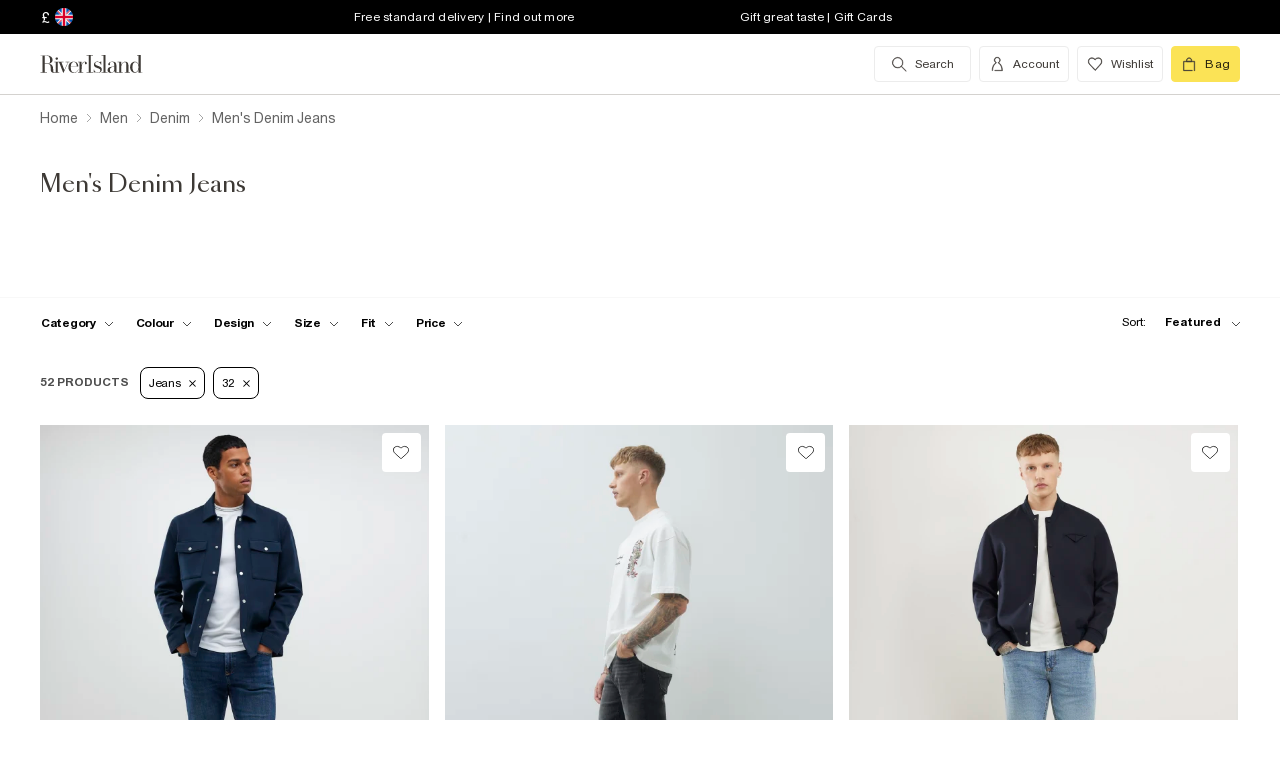

--- FILE ---
content_type: text/html; charset=utf-8
request_url: https://www.riverisland.com/c/men/denim?f-cat=jeans&f-sizes=32
body_size: 73863
content:


<!DOCTYPE html>
<html class="no-js" ng-strict-di lang="en">
<head>
    <meta charset="utf-8">
    <meta http-equiv="X-UA-Compatible" content="IE=edge,chrome=1">



    <script type="text/javascript">
        var RI = RI || {};
        RI.Data = RI.Data || {};
        RI.Data.jsErrorOnLoadCounter = 0;

        // Page load error counter
        window.addEventListener('error', function (event) {
            window.RI.Data.jsErrorOnLoadCounter++;
        });
    </script>

    <link href="//d3c3cq33003psk.cloudfront.net" rel="preconnect dns-prefetch" crossorigin />

    <link href="https://images.riverisland.com" rel="preconnect dns-prefetch" crossorigin />
    <link href="/Assets/RiverIsland/Core/images/favicon.png" rel="icon" type="image/png">
    <link rel="apple-touch-icon" href="/touch-icon-180x180.png">
    <link rel="apple-touch-icon" sizes="152x152" href="/Assets/RiverIsland/Core/images/touch-icon-152x152.png">
    <link rel="apple-touch-icon" sizes="180x180" href="/Assets/RiverIsland/Core/images/touch-icon-180x180.png">
    <link rel="apple-touch-icon" sizes="167x167" href="/Assets/RiverIsland/Core/images/touch-icon-167x167.png">

    <!-- Preload fonts -->
    <link rel="preload" href="https://www.riverisland.com/Assets/RiverIsland/Core/fonts/union/union-regular.woff2" as="font" crossorigin>
    <link rel="preload" href="https://www.riverisland.com/Assets/RiverIsland/Core/fonts/union/union-bold.woff2" as="font" crossorigin>
    <link rel="preload" href="/Assets/RiverIsland/Core/css/_responsive/_scss/ui_lib/icons/icons_20230918.woff2?20230918" as="font" crossorigin>
    <link rel="prefetch" href="https://www.riverisland.com/Assets/RiverIsland/Core/fonts/social-icon-font/icomoon.woff" as="font" crossorigin>
    <link rel="preload" href="https://www.riverisland.com/Assets/RiverIsland/Core/fonts/sang-bleu/SangBleuOGSans-Regular.woff2" as="font" crossorigin>

    

    <meta name="viewport" content="width=device-width"><meta charset="utf-8"><link rel="alternate" hreflang="x-default" href="https://www.riverisland.com/c/men/denim?f-cat=jeans&amp;f-sizes=32"><link rel="alternate" hreflang="en-gb" href="https://www.riverisland.com/c/men/denim?f-cat=jeans&amp;f-sizes=32"><link rel="alternate" hreflang="en-au" href="https://www.riverisland.com/c/men/denim?f-cat=jeans&amp;f-sizes=32"><link rel="alternate" hreflang="en-fr" href="https://www.riverisland.com/c/men/denim?f-cat=jeans&amp;f-sizes=32"><link rel="alternate" hreflang="en-de" href="https://www.riverisland.com/de/c/men/denim?f-cat=jeans&amp;f-sizes=32"><link rel="alternate" hreflang="en-ie" href="https://www.riverisland.com/ie/c/men/denim?f-cat=jeans&amp;f-sizes=32"><link rel="alternate" hreflang="en-nl" href="https://www.riverisland.com/c/men/denim?f-cat=jeans&amp;f-sizes=32"><link rel="alternate" hreflang="en-se" href="https://www.riverisland.com/c/men/denim?f-cat=jeans&amp;f-sizes=32"><link rel="alternate" hreflang="en-us" href="https://www.riverisland.com/us/c/men/denim?f-cat=jeans&amp;f-sizes=32"><meta name="robots" content="noindex,nofollow"><meta name="description" content="We've packed our range of men's denim with versatile and timeless style staples. Discover the collection and find your favourites at River Island."><meta property="og:title" content="Men's Denim Jeans | River Island"><meta property="og:description" content="We've packed our range of men's denim with versatile and timeless style staples. Discover the collection and find your favourites at River Island."><meta property="og:type" content="website"><meta property="og:type" content="product.group"><meta name="twitter:card" content="summary_large_image" data-qa="header-twitter-card"><meta name="twitter:description" content="We've packed our range of men's denim with versatile and timeless style staples. Discover the collection and find your favourites at River Island." data-qa="header-twitter-description"><meta name="twitter:title" content="Men's Denim Jeans | River Island" data-qa="header-twitter-title"><meta name="twitter:image" content="https://images.riverisland.com/is/image/RiverIsland/blue-slim-fit-jeans_376108_main" data-qa="header-twitter-image"><meta name="twitter:site" content="@RiverIsland" data-qa="header-twitter-site"><title>Men's Denim Jeans | River Island</title><link rel="canonical" href="https://www.riverisland.com/c/men/denim?f-cat=jeans"><link rel="next" href="https://www.riverisland.com/c/men/denim?f-cat=jeans&amp;pg=2"><meta name="next-head-count" content="25"><link rel="preload" href="https://assets.riverisland.com/PLP/serverless/_next/static/css/commons.0bebba13.chunk.css" as="style"><link rel="stylesheet" href="https://assets.riverisland.com/PLP/serverless/_next/static/css/commons.0bebba13.chunk.css"><link rel="preload" href="https://assets.riverisland.com/PLP/serverless/_next/static/css/styles.af45440e.chunk.css" as="style"><link rel="stylesheet" href="https://assets.riverisland.com/PLP/serverless/_next/static/css/styles.af45440e.chunk.css"><link rel="preload" href="https://assets.riverisland.com/PLP/serverless/_next/static/OvGeiIOwG42zy3pLq27tZ/pages/_app.js" as="script"><link rel="preload" href="https://assets.riverisland.com/PLP/serverless/_next/static/OvGeiIOwG42zy3pLq27tZ/pages/fullplp.js" as="script"><link rel="preload" href="https://assets.riverisland.com/PLP/serverless/_next/static/runtime/webpack-4a902f5582d74ba75b46.js" as="script"><link rel="preload" href="https://assets.riverisland.com/PLP/serverless/_next/static/chunks/framework.b81d01513a6d12579b85.js" as="script"><link rel="preload" href="https://assets.riverisland.com/PLP/serverless/_next/static/chunks/commons.103b81f6de91af41fce3.js" as="script"><link rel="preload" href="https://assets.riverisland.com/PLP/serverless/_next/static/chunks/5f3dc47a486af20f95562b3b58aeb2db3abda05b.6d0c9780bc43a416ad9a.js" as="script"><link rel="preload" href="https://assets.riverisland.com/PLP/serverless/_next/static/chunks/styles.aa71cbe6e76f86315ba3.js" as="script"><link rel="preload" href="https://assets.riverisland.com/PLP/serverless/_next/static/runtime/main-ea8c1a37e64758c8b28a.js" as="script"><link rel="preload" href="https://assets.riverisland.com/PLP/serverless/_next/static/chunks/a2cae463.c787afaf6590a1366dc6.js" as="script">


    <meta property="og:image" content=""/>

<meta property="fb:app_id" content="166754430066099" />


<meta property="og:site_name" content="River Island" />

    <meta property="og:url" content="https://www.riverisland.com/c/men/denim"/>
        <link rel="stylesheet" type="text/css" href="/Assets/RiverIsland/Core/css/dist/_responsive.min.minimal_fdb9949149f78fab5f0ba2a794153e1a.css" media="screen" />
    <!-- Webpack CSS -->
    <link rel="stylesheet" type="text/css" href="/Assets/RiverIsland/Core/ui/dist/main.9f92497ab04d09267c50.css" media="screen" />




    

    <!-- Start Layout CSS -->
<link rel="stylesheet" type="text/css" href="/Assets/cms/Live/CMS/CSS/_responsive/index-layout.933f413ef12f44eb809898015044a469.css" media="all" />
<link rel="stylesheet" type="text/css" href="/Assets/cms/Live/CMS/CSS/_responsive/fix-staging-tab.ef8595265bf14aa1ae0d26f8209b18d8.css" media="all" />
<link rel="stylesheet" type="text/css" href="/Assets/cms/Live/CMS/CSS/_responsive/temp-core-fix-22-10.6c7263ef67114481a0410252c63ccb05.css" media="all" />
<link rel="stylesheet" type="text/css" href="/Assets/cms/Live/CMS/CSS/personalisation_styling.ae7c502eea9f48fc9a1dc6f371eb966a.css" media="all" />
<link rel="stylesheet" type="text/css" href="/Assets/cms/Live/CMS/CSS/2019/mobile-info-strip-colour2.5da1de6dcbaf4b37b62eb19533e4beb2.css" media="all" />
<link rel="stylesheet" type="text/css" href="/Assets/cms/Live/CMS/CSS/core/qubitT275-hidden-copy.e2600537b263465a93ab1e0356afd3cb.css" media="all" />
<!-- End Layout CSS -->


    

    <!-- Start Layout JS -->
<!-- End Layout JS -->


    


    <meta name="viewport" content="width=device-width, initial-scale=1.0, maximum-scale=1.0, user-scalable=no" />

        <meta name="p:domain_verify" content="89fc17b64b3db198c9cc99eeab97d4e1" />

    <script type="text/javascript" src="/Assets/RiverIsland/Core/js/_responsive/vendor/jquery-1.8.1.min.js"></script>




        <meta name="google-site-verification" content="ITU4G_Rze9pOHz5sKKCT4SEdm9AFPZNrlaJx_LEOHZ0" />

        <meta name="googlebot" content="" />

    <!-- Unique Styles 2 -->


<script type="text/javascript">
    (function () {
        var datalayer = {"context":{"currency":"GBP","currencyCode":"GBP","site":"UK","country":"GB","countryCode":"GB","language":"en-gb","environment":"Production"},"data":[]};
        window.tcpl = window.tcpl || {};
        window.tcpl.datalayer = datalayer;
        window.tcpl.publicfeatures = ["BackInStock","ClearPayMessaging","ComingSoon","EnableBeautyNewsletter","EnableBnplMessaging","EnableCommerceV2Login","EnableCookieConsent","EnableGetTheOutfit","EnableLiveChatExtension","EnableNewCommerce","EnableYouMayAlsoLike","GiftCards","GooglePayEnabled","LoginCaptcha","MatchingSet","Payment_KlarnaMarketing_Web","PaymentElementsV2","PlpScroll","PlpShowAddToBagOnMobile","RegisterCaptcha","ResetPasswordCaptcha","ReturnsChargeText","SeoPdpExtraBreadcrumb","SeoPlpCategoryLinks","ShopTheseItems","ShowClickAndCollect","ShowFindInStore","ShowLocalShopForWeb","SupergraphPdp"];
        window.tcpl.settings = {"checkout_host":"https://checkout.riverisland.com","faro_sampling_rate":0.1};
        document.addEventListener('DOMContentLoaded', function () {
            if (window.riDigitalData && Array.isArray(datalayer.data) && datalayer.data.length > 0) {
                var filteredEventNames = ['landing-page', 'content-page', 'search'];
                var isValidEvent = true;
                var type = datalayer.data[0].type;

                for (var i = 0; i < filteredEventNames.length; i += 1) {
                    if (filteredEventNames[i] === type) {
                        isValidEvent = false;
                    }
                }

                if (isValidEvent) {
                    if (type === 'wishlist') {
                        datalayer.data[0] = { ...datalayer.data[0], length: document.querySelectorAll('#wishlist-container .js-wishlist-item').length };
                    }
                    window.riDigitalData.add(type, datalayer);
                }
            }
        });
    })(window);
</script>



    



<script id="qubitUV">

    (function() {

        window.universal_variable = {
            version: "1.2.1",

            page: {
                    type: "Content"
            },

            

            basket: {
                currency:"GBP",
                subtotal: 0,
                total: 0,
                tax: 0,
                line_items:[]
            },
    events: []
    };

    
    var readCookie = function(name) { var nameEq = name + "="; var ca = document.cookie.split(";"); for (var i = 0; i < ca.length; i++) { var c = ca[i]; while (c.charAt(0) === " ") c = c.substring(1, c.length); if (c.indexOf(nameEq) === 0) return decodeURI(c.substring(nameEq.length, c.length)); } return null; };
    var parseCookieAsObject = function(cookie) { var o = {}; (cookie || "").split("&").forEach(function(seg) { var parts = seg.split("="); if (parts.length === 2) { var name = decodeURIComponent(parts[0]); var valu = decodeURIComponent(parts[1]); o[name] = valu; } }); return o; };
    var uprops = parseCookieAsObject(readCookie("uprops"));
    var recognised = (uprops && "ui" in uprops);
    window.universal_variable.user = {
        returning: recognised ? true : false
    };
    if (uprops) {
        if ("lg" in uprops) window.universal_variable.user.language = uprops.lg;
        if (recognised) {
            window.universal_variable.user.id = uprops.ui.replace("{", "").replace("}", "");
            if ("to" in uprops) window.universal_variable.user.has_transacted = uprops.to > 0 ? true : false;
        }
    }

            // Populate universal variable basket from local storage item

                var localStorageEnabled = function() {
                    try {
                        var storage = window["localStorage"],
                            x = '__storage_test__';
                        storage.setItem(x, x);
                        storage.removeItem(x);
                        return true;
                    } catch (e) {
                        return false;
                    }
                };
                var basket = localStorageEnabled() ? JSON.parse(localStorage.getItem("tcpl-ri-basket")) || null : false;
                if (basket && (window.universal_variable.basket.total > 0 || basket.total && basket.total > 0)) {
                    if (basket.currency) window.universal_variable.basket.currency = basket.currency;
                    if (basket.subTotal) window.universal_variable.basket.subtotal = basket.nondiscountedSubTotal || basket.subTotal;
                    if (basket.total) window.universal_variable.basket.total = basket.total;
                    if (basket.basketId && basket.itemCount && basket.itemCount > 0) window.universal_variable.basket.id = basket.basketId;
                    if (basket.promotions && basket.promotions.length >0) window.universal_variable.basket.promotions = basket.promotions;
                    if (basket.vouchers && basket.vouchers.length > 0 && basket.vouchers[0] != null) window.universal_variable.basket.vouchers = basket.vouchers;
                    if (basket.shippingMethod) window.universal_variable.basket.shipping_method = basket.shippingMethod;
                    if (basket.shippingCost) window.universal_variable.basket.shipping_cost = basket.shippingCost;
                    if (basket.lineItems) {
                        for (var key in basket.lineItems) {
                            if (!basket.lineItems.hasOwnProperty(key)) continue;
                            var lineItem = basket.lineItems[key];
                            window.universal_variable.basket.line_items.push({
                                product: {
                                    id: lineItem.webProductId,
                                    name: lineItem.displayName,
                                    category: lineItem.parentCategoryParent != null ? lineItem.parentCategoryParent : lineItem.parentCategory,
                                    url: lineItem.url,
                                    description: lineItem.description,
                                    color: lineItem.color,
                                    image_url: lineItem.imageUrl,
                                    sku_code: lineItem.vgi,
                                    sku_id: lineItem.trackingVariantId,
                                    in_stock: lineItem.inStock,
                                    currency: lineItem.currency,
                                    unit_price: lineItem.originalPrice,
                                    unit_sale_price: lineItem.price
                                },
                                quantity: lineItem.quantity,
                                subtotal: lineItem.subTotal,
                                total_discount: lineItem.totalDiscount
                            });
                            var currentLineItem =
                                window.universal_variable.basket.line_items[window.universal_variable.basket.line_items.length-1];
                            if (lineItem.stock) currentLineItem.product.stock = lineItem.stock;
                            if (lineItem.division) currentLineItem.product.product_division = lineItem.division;
                            if (lineItem.parentCategoryParent && lineItem.parentCategory) currentLineItem.product.subcategory = lineItem.parentCategory;

                        }
                    }
                }
        
    })();
</script>

    
        <script data-marketing-src='//static.goqubit.com/smartserve-3303.js' async crossorigin='anonymous'></script>

    
<!-- Google Tag Manager -->
    <script>
        function gtmLoad() {
            (function (w, d, s, l, i) {
                w[l] = w[l] || []; w[l].push({
                    'gtm.start':
                        new Date().getTime(), event: 'gtm.js'
                }); var f = d.getElementsByTagName(s)[0],
                    j = d.createElement(s), dl = l != 'dataLayer' ? '&l=' + l : ''; j.async = true; j.src =
                        'https://www.googletagmanager.com/gtm.js?id=' + i + dl; f.parentNode.insertBefore(j, f);
                })(window, document, 'script', 'riDigitalGTM', 'GTM-WV9N8R6');
        }

        document.addEventListener('enableGTMBasedOnCookieConsent', gtmLoad);
    </script>
        <!-- End Google Tag Manager -->



    


    <!-- Webpack JS -->
    <script type="text/javascript" src="/Assets/RiverIsland/Core/ui/dist/dataLayer-f62b39cb9a8e5ea6b247.js"></script>



</head>



<body class="region-UK " data-currency="GBP" data-ri="" data-plpv2="" data-newplp="True" data-plpfeatures="" data-tcpcdt="" data-cnotify="" data-country="GB" data-empty-bag-value="£0.00" data-cdn="y" data-gen="29/01/2026 02:13:47">
    
    <div id="live-chat-enabled"></div>

<div itemscope itemtype="http://schema.org/WebSite">
        <link itemprop="url" href="https://www.riverisland.com" />
        <meta itemprop="name" content="River Island" />
    </div>

    <!--[if IE]>
      <style>
      #outer-container {display:none}
      </style>

      <div style="width:100%; position:absolute; top:0; left:0; z-index:99;">
      <img src="https://images.riverisland.com/is/image/RiverIsland/c20131205%5Fyourbrowserisnotsupported%5Fie6?scl=1" border="0" style="width:100%" alt="Your browser is not supported">
      </div>

      <![endif]-->

    
<!-- Google Tag Manager (noscript) -->


    <noscript>
        <iframe src="https://www.googletagmanager.com/ns.html?id=GTM-WV9N8R6" height="0" width="0" style="display:none;visibility:hidden"></iframe>
    </noscript>
<!-- End Google Tag Manager (noscript) -->

    <div class="mega-menu__overlay"></div>

        <!-- Outer Container -->
        <div id="outer-container">
            <!-- Inner Container -->
            <div id="inner-container">

                <!-- Search Start -->
                <div id="search-overlay" class="overlay--search overlay overlay--fade flex-container flex-container--full-height"
  tabindex="-1" role="search">
  <div class="search-dropdown__bar" aria-hidden="true"></div>
  <div id="hide-search-overlay-bg" class="overlay--search-bg" aria-hidden="true"></div>
  <div class="overlay__content">
    <div class="search-dropdown__container search-dropdown" data-dropdown="search">
      <div class="fixed-wrapper">
        <div class="header-max-width-container search-bar">
          <form action="/search" autocomplete="off" id="typeahead-input" method="get"
            novalidate="novalidate">
            <label class="js-search__label is--hidden" for="typeahead-search-query">Search</label>
            <input id="typeahead-search-query" class="typeahead-search__input" name="keyword" type="search"
              maxlength="70" placeholder="Search River Island.com"
              data-autocomplete-url="/search/Autocomplete" aria-autocomplete="list"
              aria-expanded="true" aria-owns="quicklinks suggestions" />
            <button type="submit" id="search-submit" name="search-submit"
              class="search-dropdown__button btn ui-primary icon"
              aria-label="search river island.com">Search</button>
          </form>
          <button id="hide-search" type="button" class="btn ui-tertiary btn--hide-search" aria-label="cancel and close the search popup">
            <span>CANCEL</span>
          </button>
        </div>
      </div>
      <div id="recent-search-list"></div>
      <div class="typeahead header-max-width-container" id="typeahead-results"></div>
    </div>
  </div>
</div>

                <!-- Search End -->
<a id="top"></a>
<!-- Mobile Infostrip -->


    <div class="mobile-info-strip">
        <ul id="mobile-info-strip-carousel" class="promo-links flex-container flex-row flex-align-center transition">
                <li data-zone="1" class="first gesture-zone">
                    <a href="/how-can-we-help/delivery" title="Free standard delivery | Find out more" class="ui-caption">
                        Free standard delivery | Find out more
                    </a></li>
                            <li data-zone="2" class="second gesture-zone">
                    <a href="/how-can-we-help/gift-vouchers-cards" title="Gift great taste | Gift Cards" class="ui-caption">
                        Gift great taste | Gift Cards
                    </a></li>
                            <li data-zone="3" class="third gesture-zone">
                    <a href="/klarna" title="Klarna available | Find out more" class="ui-caption">
                        Klarna available | Find out more
                    </a></li>
        </ul>
    </div>

<!-- End Mobile Infostrip -->
<!-- Header -->
<header data-localize="Header" id="main-header" role="banner" class="header header-container flex-container flex-column">
    <!-- Infostrip -->
    <div class="info-strip">
        <!-- New component -->
        
<div id="region-currency" class="region-currency">
    <ul class="nav flex-container">
        <li id="region-currency-symbol" class="nav-item region-currency__nav-item region-currency__symbol">
            <a class="site-picker" href="/site/Picker" title="Currency">&#163;</a>
        </li>
        <li id="region-currency-flag" class="nav-item region-currency__nav-item region-currency__flag">
            <a class="site-picker" href="/site/Picker" title="Region">
                <span class="region-currency__window">
                  <img src="/Assets/RiverIsland/Core/images/_responsive/site/flags/new-flag-uk.png" alt="UK region" />
                </span>
            </a>
        </li>
    </ul>
</div>



<div class="promo-links">
  <ul class="nav flex-container">
    <li class="nav-item first personalisation-find">
      <a href="/how-can-we-help/delivery" title="Free standard delivery | Find out more">
        Free standard delivery | Find out more
      </a>
    </li>
    <li class="nav-item second personalisation-find">
      <a href="/how-can-we-help/gift-vouchers-cards" title="Gift great taste | Gift Cards">
        Gift great taste | Gift Cards
      </a>
    </li>
    <li class="nav-item third personalisation-find">
      <a href="/klarna" title="Klarna available | Find out more">
        Klarna available | Find out more
      </a>
    </li>
  </ul>
</div>

<!-- Personalisation pop up modal -->
<div id="myPersonalisationModal" class="personalisation-modal">
  <!-- Modal content -->
  <div class="modal-content">
    <span class="icon-ui-close ps-close">
    </span>
    <div id="terms-content">
    </div>
    <button class="btn ui-tertiary personalisation-close-btn">Continue
    </button>
  </div>
</div>

    </div>
    <!-- End Infostrip -->
    <!-- Start Nav Bar Container -->
    <section class="nav-bar-container">
        <div class="nav-bar-container__inner flex-container flex-row flex-justify-space-between">
            <div class="nav-bar-container__inner--set-vertical">
                <div class="nav-bar-container__inner--set-horizontal">
                    <div class="header__content flex-container flex-row flex-justify-space-between" itemscope
                        itemtype="http://schema.org/Organization">
                        <div class="main-navigation-wrapper">
                            <!-- Start Logo -->

                            <div class="logo logo__headerlink flex-container flex-align-center">
                                <a href="/" itemprop="url" aria-label="Return to the River Island home page" data-item-name="logo" data-item-category="Navigation" data-animation="">
                                    <span><svg xmlns="http://www.w3.org/2000/svg" id="Layer_1" viewBox="0 0 324 104"><defs><style>.cls-1{fill:#3d3935;stroke-width:0px;}</style></defs><path class="cls-1" d="M114.12,73.38v-.85h5.24V30.9h-5.24v-.83h15.96v.83h-5.23v41.63h5.3v.85s-16.03,0-16.03,0Z"/><path class="cls-1" d="M41.09,41.75c.82,0,1.52-.29,2.09-.88s.86-1.28.86-2.11-.29-1.5-.88-2.08c-.58-.58-1.28-.87-2.08-.87s-1.52.29-2.09.87c-.58.58-.86,1.28-.86,2.08s.29,1.52.86,2.11,1.28.88,2.09.88Z"/><path class="cls-1" d="M47.46,73.38v-.85h-3.79v-24.92h3.11l10.11,25.77h1.07l11.38-25.76h3.35v-.85h-9.89v.85h5.6l-8.51,19.3-7.38-19.3h4.88v-.84h-22.68v.85h3.76v24.92h-3.23c-1.18,0-2.21-.43-2.53-1.57v-.02c-.59-2.09-.44-4.66-.48-6.81-.03-1.49-.19-2.98-.48-4.47-.41-2.11-1.38-4.13-3.05-5.52-1.85-1.53-4.93-2.35-7.31-2.72-.19-.03-.37-.05-.53-.07,1.39-.11,2.24-.36,3.71-.84,4.68-1.53,7.42-6.31,6.05-11.26-1.55-5.61-7.25-8.12-12.65-8.12H1v.82h5.23v40.57H1v.85h15.98v-.85h-5.26v-20.76h6.61c.93,0,1.69.05,2.53.27,1.1.29,2.09.52,2.9,1.31,1.4,1.38,1.99,3.61,2.19,5.51.13,1.28.21,2.61.23,3.98s.08,2.69.19,3.98c.19,2.24,1.08,5.16,3.84,6.05,1.93.62,2.11.5,5.15.5h12.13ZM19.24,50.93h-7.52v-18.97h4.96c3.32,0,5.86,1.3,7.23,5.14.74,2.1,1.01,4.34.97,6.57-.04,1.69-.23,3.44-1.05,4.91-1.04,1.86-2.73,2.16-4.59,2.34Z"/><path class="cls-1" d="M93.56,65.51c-1.11,2.6-1.97,4.09-3.61,5.39-1.55,1.24-3.04,1.63-5.02,1.82-2.1.2-4.34-.04-5.93-1.39-.8-.67-1.42-1.53-1.85-2.47-.55-1.18-.93-2.52-1.16-4.03s-.33-3.1-.33-4.75c0-.66.02-1.34.05-1.98h18.19c0-2.1-.37-4.02-1.11-5.83-.74-1.81-1.95-3.27-3.61-4.38-1.67-1.11-3.9-1.66-6.69-1.66-2.48,0-4.69.55-6.61,1.65s-3.43,2.68-4.52,4.75-1.65,4.55-1.65,7.44.58,5.37,1.75,7.44,2.74,3.66,4.71,4.77,4.2,1.66,6.66,1.66c3.14,0,5.66-.77,7.54-2.31s2.87-3.35,3.96-5.81l-.77-.31ZM75.94,55.3c.43-3.42,2.11-7.78,6.17-8.23,4.24-.47,6.93,2.72,7.64,6.55.2,1.1.3,2.67.3,3.63h-14.34c.05-.87.13-1.12.23-1.95Z"/><path class="cls-1" d="M115.01,50.63c-.07.55-.31.93-.71,1.35-1.02,1.03-2.97,1.03-3.74-.31-.51-.88-.4-2.01-.28-2.98.29-2.28-2.3-1.24-3.41-.51-.06.04-.12.08-.18.13-.97.78-2.16,2.4-2.76,3.76-.61,1.37-1.03,2.84-1.42,4.45-.05.21-.09.43-.13.63l-.41,15.37h4.1v.85h-12.95v-.85h3.79v-24.92h-3.79v-.85h8.85v8.32c.35-1.52.85-2.75,1.49-4.04.72-1.45,1.63-2.61,2.72-3.5s2.37-1.33,3.86-1.33c1.06,0,1.97.2,2.72.61s1.32.93,1.7,1.59c.12.2.15.24.27.47,0,0,.43.92.28,1.74Z"/><path class="cls-1" d="M150.46,61.29c-.77-1.04-1.78-1.89-3.01-2.56-1.23-.67-2.54-1.24-3.91-1.72-1.38-.47-2.68-.96-3.9-1.44s-2.23-1.06-3.01-1.73-1.18-1.54-1.18-2.61c0-.83.23-1.92.7-2.52s1.08-1.06,1.83-1.38c.76-.32,1.6-.48,2.53-.48,1.61,0,3.04.34,4.28,1.02,1.24.68,2.44,1.45,3.19,2.5s1.28,2.6,1.37,3.75h.85v-8.12h-.85c-1.16,1.27-3.17,1.61-4.74.9-.17-.08-.35-.15-.52-.22-1.11-.44-2.32-.66-3.64-.66-1.85,0-3.35.37-4.51,1.12s-2.03,1.7-2.59,2.85c-.56,1.16-.85,2.36-.85,3.59,0,1.71.37,3.08,1.12,4.1s1.71,1.85,2.88,2.47c1.17.62,2.42,1.15,3.73,1.58,1.31.44,2.55.89,3.73,1.34,1.17.46,2.13,1.04,2.87,1.76s1.11,1.69,1.11,2.91c0,1.12-.19,2.51-.93,3.4-1.17,1.39-3.71,1.83-5.41,1.83-1.43,0-2.78-.33-4.02-.99-1.24-.66-2.43-1.44-3.28-2.54s-1.54-2.73-1.75-4.07h-.86v7.99h.86c1.24-1.35,3.5-1.24,5.16-.48.23.11.53.22.77.31,1.2.46,2.24.69,3.58.69,1.82,0,3.45-.36,4.89-1.08,1.43-.72,2.58-1.73,3.42-3.03s1.27-2.82,1.27-4.54c0-1.6-.4-2.92-1.17-3.96h0Z"/><path class="cls-1" d="M247.26,72.56V30.04h-8.95v.85h3.76v24.18c-.63-2.72-1.73-4.88-3.3-6.5-1.57-1.62-3.52-2.43-5.85-2.43-2.01,0-3.91.55-5.71,1.65-1.8,1.1-3.27,2.68-4.4,4.74-1.14,2.06-1.71,4.52-1.71,7.39s.57,5.33,1.71,7.38,2.61,3.62,4.4,4.71c1.8,1.09,3.7,1.63,5.71,1.63,2.33,0,4.29-.8,5.85-2.4,1.57-1.6,2.67-3.75,3.3-6.47v8.65h8.93v-.87l-3.74.03ZM240.75,66.49c-.77,1.81-1.77,3.19-3,4.15-1.24.96-2.82,1.43-4.25,1.43s-2.33-.48-3.36-1.45-1.81-2.36-2.34-4.16-.79-3.99-.79-6.56.26-4.75.79-6.57,1.31-3.21,2.34-4.19,2.3-1.47,3.79-1.47,2.64.48,3.88,1.45c1.24.97,2.23,2.36,3,4.17.77,1.82.72,4.02.72,6.6,0,2.58-.02,4.78-.78,6.58Z"/><path class="cls-1" d="M176.78,46.97h.05c1.43.02,2.82.22,3.81,1.3.74.81,1.23,2.28,1.46,3.55.23,1.27.35,2.6.35,3.98v2.27l-3.87.34c-4.06.5-7.26.87-9.47,2.34s-3.32,3.5-3.32,6.08c0,2.2.74,3.93,2.24,5.21,1.49,1.28,3.49,1.92,5.99,1.92,1.97,0,3.62-.29,4.97-1.23,1.35-.94,2.37-2.25,3.08-3.93.15-.35.27-.71.39-1.08v1.19c0,1.25.23,2.25.7,2.99.46.74,1.09,1.4,2.76,1.47,1.28.05,2.12.03,3.32.03,2.1,0,1.66.1,2.5-.85h-1.58c-.74,0-1.85-.01-2.39-.61-.33-.37-.26-1.28-.26-1.92v-14.21c0-1.56-.22-3.06-.66-4.5s-1.32-2.63-2.64-3.55c-.75-.53-1.65-.84-2.53-1.08-1.13-.31-2.31-.48-3.48-.53-1.98-.08-4.03.25-5.88.98-1.47.58-2.85,1.48-3.75,2.8-.56.81-.91,1.75-1.05,2.73-.2,1.33.84,2.41,2.13,2.41s2.13-.84,2.13-2.24c0-1.29-.39-1.74-.39-2.75,0-2.49,3.45-3.1,5.41-3.09h0ZM182.45,65.19c-.16,1.06-.43,2.01-.82,2.82-.82,1.73-1.9,3.55-3.68,4.4-1.4.66-2.91.65-4.16-.28-.97-.72-1.48-1.81-1.85-2.93-.3-.89-.45-1.81-.45-2.77,0-1.06.24-2.12.72-3.18,1.55-3.41,5.2-3.92,8.56-4.21.57-.05,1.13-.1,1.7-.15v6.3h0,0Z"/><path class="cls-1" d="M160.86,30.07v42.46h4.91v.85h-15.02v-.85h4.94V30.9h-4.94v-.83h10.11Z"/><path class="cls-1" d="M199.33,46.67v25.86h3.73v.85h-13.08l.52-.85h3.78v-25.01h-3.78v-.85h8.83,0ZM220.72,72.53v.85h-12.62v-.85h3.75v-16.73c0-1.78.03-3.72-.42-5.45-.84-3.27-4.71-3.62-7.15-1.8-1.14.85-2.07,2.3-2.8,3.62-.73,1.32-1.28,2.71-1.63,4.19s-.54,2.82-.54,4.06l-.72.15c0-1.27.17-2.72.5-4.35.34-1.62.9-3.2,1.69-4.72.79-1.52,1.86-2.77,3.21-3.75,2.19-1.59,5.38-1.92,7.95-1.21,1.66.46,3.08,1.56,3.89,3.08.97,1.83,1.13,4.14,1.2,6.18.12,3.95.19,7.92.15,11.88v4.87h3.53s0,0,0,0Z"/></svg></span>
                                </a>
                            </div>
                            <!-- End Logo -->
                            <!-- Start Navigation -->
<!-- Multi layer menu -->
<nav id="main-menu" role="navigation" class="main-navigation-v4 main-navigation main-navigation--multi-layer flex-container flex-align-center flex-justify-flex-start">
    <div class="main-navigation__inner">
        <div class="main-navigation__search multi-layer">
            <button aria-label="search river island.com" type="button" class="main-navigation__search-inner multi-layer mm-show-search">
                <span class="main-navigation__search-text multi-layer">
                    <span class="main-navigation__search-text--inner multi-layer icon icon-ui-search"></span>
                </span>
                <button type="button" aria-label="close menu" class="btn ui-tertiary btn--hide-search multi-layer"></button>
            </button>
            <div id="mm-search-overlay" class="overlay--search overlay overlay--fade flex-container flex-container--full-height mm-nopanel mega-menu-search" tabindex="-1" role="dialog">
  <div class="overlay__content">

    <div class="search-dropdown__container search-dropdown flex-container flex-column" data-dropdown="search">
      <div class="fixed-wrapper multi-layer">
      <form action="/search" autocomplete="off" id="mm-typeahead-input" method="get" novalidate="novalidate">
        <div class="clear-input-container multi-layer">
          <input id="mm-typeahead-search-query" class="typeahead-search__input multi-layer clear-input js-clear-input" 
            name="keyword" type="search" maxlength="70" data-autocomplete-url="/search/Autocomplete"
            aria-autocomplete="list" aria-expanded="true" aria-owns="quicklinks suggestions"
            placeholder="Search River Island.com" />
          <label class="js-search__label" for="typeahead-search-query">Search River Island</label>
          <button type="button" class="search-dropdown__button reset-btn clear-input__button js-clear-button multi-layer" />
          <button id="mm-hide-search" type="button" class="btn btn ui-tertiary reset-btn mega-menu-search__close multi-layer"><span>CANCEL</span></button>
        </div>
      </form>
      </div>
        <div class="recent-search__list" id="mm-recent-search-list">
        </div>
        <div class="typeahead" id="mm-typeahead-results">
        </div>
    </div>
  </div>
</div>

        </div>
        <ul class="mega-menu mega-menu--multi-layer mega-menu--mobile" data-menu-type="desktop">
                    <li class="mega-menu__item mega-menu">
            <a class="main-navigation__item" href="/women" aria-haspopup="true" data-menu-hierarchy="Women">
                <span class="main-navigation__title">women</span>
            </a>

            <div class="mega-menu__sub-menu mega-menu-sub-menu" aria-label="submenu" data-level="1">
                <div class="mega-menu__content mega-menu__content-multi-layer">
                        <ul class="mega-menu__main-columns">
    <li class="mega-menu__column">
        
            <ul >
    <li class="mega-menu__block">
                <p class="mega-menu__heading mega-menu__heading-multi-layer" data-menu-hierarchy="Women: New In">
            New In
        </p>

            <ul >
        <li class="mega-menu__column-item">
            <a href="/c/women/just-arrived" data-menu-hierarchy="Women: New In: View All">
                View All
            </a>
        </li>
        <li class="mega-menu__column-item">
            <a href="/c/women/just-arrived?f-collections=clothing" data-menu-hierarchy="Women: New In: Clothing">
                Clothing
            </a>
        </li>
        <li class="mega-menu__column-item">
            <a href="/c/women/just-arrived?f-collections=footwear" data-menu-hierarchy="Women: New In: Shoes">
                Shoes
            </a>
        </li>
        <li class="mega-menu__column-item">
            <a href="/c/women/just-arrived?f-collections=bags" data-menu-hierarchy="Women: New In: Bags">
                Bags
            </a>
        </li>
        <li class="mega-menu__column-item">
            <a href="/c/women/just-arrived?f-cat=accessories&amp;f-cat=jewellery" data-menu-hierarchy="Women: New In: Accessories">
                Accessories
            </a>
        </li>
        <li class="mega-menu__column-item">
            <a href="/c/women/bestsellers" data-menu-hierarchy="Women: New In: Bestsellers">
                Bestsellers
            </a>
        </li>
        <li class="mega-menu__column-item">
            <a href="/c/women/back-in-stock" data-menu-hierarchy="Women: New In: Back In Stock">
                Back In Stock
            </a>
        </li>
        <li class="mega-menu__column-item highlight">
            <a href="/c/women/sale" data-menu-hierarchy="Women: New In: SALE: Final Reductions">
                SALE: Final Reductions
            </a>
        </li>
    </ul>

    </li>
    <li class="mega-menu__block">
                <p class="mega-menu__heading mega-menu__heading-multi-layer" data-menu-hierarchy="Women: Trending">
            Trending
        </p>

            <ul >
        <li class="mega-menu__column-item">
            <a href="/c/women/new-season" data-menu-hierarchy="Women: Trending: New Season Trends">
                New Season Trends
            </a>
        </li>
        <li class="mega-menu__column-item">
            <a href="/c/women/chocolate-brown-outfits" data-menu-hierarchy="Women: Trending: Chocolate Brown">
                Chocolate Brown
            </a>
        </li>
        <li class="mega-menu__column-item">
            <a href="/c/women/date-night-outfits" data-menu-hierarchy="Women: Trending: Date Night Outfits">
                Date Night Outfits
            </a>
        </li>
        <li class="mega-menu__column-item">
            <a href="/c/women/coats-and-jackets?f-womens-style=funnel-neck-jackets" data-menu-hierarchy="Women: Trending: Funnel Neck Jackets">
                Funnel Neck Jackets
            </a>
        </li>
        <li class="mega-menu__column-item">
            <a href="/c/women/the-classics" data-menu-hierarchy="Women: Trending: Everyday Icons">
                Everyday Icons
            </a>
        </li>
        <li class="mega-menu__column-item">
            <a href="/c/women/jeans?f-cat=baggy-jeans" data-menu-hierarchy="Women: Trending: Baggy Jeans">
                Baggy Jeans
            </a>
        </li>
        <li class="mega-menu__column-item">
            <a href="/c/women?f-fabric=lace&amp;f-fabric=satin" data-menu-hierarchy="Women: Trending: Lace & Satin">
                Lace &amp; Satin
            </a>
        </li>
        <li class="mega-menu__column-item">
            <a href="/c/women/pinks-and-reds" data-menu-hierarchy="Women: Trending: Pink & Red">
                Pink &amp; Red
            </a>
        </li>
        <li class="mega-menu__column-item">
            <a href="/c/women/holiday-shop" data-menu-hierarchy="Women: Trending: Holiday Shop">
                Holiday Shop
            </a>
        </li>
        <li class="mega-menu__column-item">
            <a href="/c/women/reset" data-menu-hierarchy="Women: Trending: The Reset Collection">
                The Reset Collection
            </a>
        </li>
    </ul>

    </li>
    </ul>

    </li>
    <li class="mega-menu__column">
        
            <ul >
    <li class="mega-menu__block">
                <p class="mega-menu__heading mega-menu__heading-multi-layer" data-menu-hierarchy="Women: Clothing">
            Clothing
        </p>

            <ul >
        <li class="mega-menu__column-item">
            <a href="/c/women" data-menu-hierarchy="Women: Clothing: All Womenswear">
                All Womenswear
            </a>
        </li>
        <li class="mega-menu__column-item">
            <a href="/c/women/coats-and-jackets?f-cat=blazers" data-menu-hierarchy="Women: Clothing: Blazers">
                Blazers
            </a>
        </li>
        <li class="mega-menu__column-item">
            <a href="/c/women/tops?f-cat=blouses&amp;f-cat=shirts" data-menu-hierarchy="Women: Clothing: Blouses & Shirts">
                Blouses &amp; Shirts
            </a>
        </li>
        <li class="mega-menu__column-item">
            <a href="/c/women/coats-and-jackets" data-menu-hierarchy="Women: Clothing: Coats & Jackets">
                Coats &amp; Jackets
            </a>
        </li>
        <li class="mega-menu__column-item">
            <a href="/c/women/coordinates-and-matching-sets" data-menu-hierarchy="Women: Clothing: Co-ord Sets">
                Co-ord Sets
            </a>
        </li>
        <li class="mega-menu__column-item">
            <a href="/c/women/dresses" data-menu-hierarchy="Women: Clothing: Dresses">
                Dresses
            </a>
        </li>
        <li class="mega-menu__column-item">
            <a href="/c/women/tops?f-cat=hoodies&amp;f-cat=sweatshirts" data-menu-hierarchy="Women: Clothing: Hoodies & Sweatshirts">
                Hoodies &amp; Sweatshirts
            </a>
        </li>
        <li class="mega-menu__column-item">
            <a href="/c/women/jeans" data-menu-hierarchy="Women: Clothing: Jeans">
                Jeans
            </a>
        </li>
        <li class="mega-menu__column-item">
            <a href="/c/women/knitwear?f-cat=cardigans&amp;f-cat=jumpers" data-menu-hierarchy="Women: Clothing: Jumpers & Cardigans">
                Jumpers &amp; Cardigans
            </a>
        </li>
        <li class="mega-menu__column-item">
            <a href="/c/women/playsuits-and-jumpsuits" data-menu-hierarchy="Women: Clothing: Jumpsuits & Playsuits">
                Jumpsuits &amp; Playsuits
            </a>
        </li>
        <li class="mega-menu__column-item">
            <a href="/c/women/trousers?f-cat=joggers&amp;f-cat=leggings" data-menu-hierarchy="Women: Clothing: Leggings & Joggers">
                Leggings &amp; Joggers
            </a>
        </li>
        <li class="mega-menu__column-item">
            <a href="/c/women/loungewear" data-menu-hierarchy="Women: Clothing: Loungewear">
                Loungewear
            </a>
        </li>
        <li class="mega-menu__column-item">
            <a href="/c/women/shorts" data-menu-hierarchy="Women: Clothing: Shorts">
                Shorts
            </a>
        </li>
        <li class="mega-menu__column-item">
            <a href="/c/women/skirts" data-menu-hierarchy="Women: Clothing: Skirts">
                Skirts
            </a>
        </li>
        <li class="mega-menu__column-item">
            <a href="/c/women/suits" data-menu-hierarchy="Women: Clothing: Suits & Tailoring">
                Suits &amp; Tailoring
            </a>
        </li>
        <li class="mega-menu__column-item">
            <a href="/c/women/swimwear-and-beachwear" data-menu-hierarchy="Women: Clothing: Swimwear & Beachwear">
                Swimwear &amp; Beachwear
            </a>
        </li>
        <li class="mega-menu__column-item">
            <a href="/c/women/tops?f-cat=t-shirts&amp;f-cat=vests" data-menu-hierarchy="Women: Clothing: T-Shirts & Vests">
                T-Shirts &amp; Vests
            </a>
        </li>
        <li class="mega-menu__column-item">
            <a href="/c/women/tops" data-menu-hierarchy="Women: Clothing: Tops">
                Tops
            </a>
        </li>
        <li class="mega-menu__column-item">
            <a href="/c/women/trousers" data-menu-hierarchy="Women: Clothing: Trousers">
                Trousers
            </a>
        </li>
        <li class="mega-menu__column-item">
            <a href="/c/women/coats-and-jackets?f-cat=waistcoats" data-menu-hierarchy="Women: Clothing: Waistcoats">
                Waistcoats
            </a>
        </li>
    </ul>

    </li>
    </ul>

    </li>
    <li class="mega-menu__column">
        
            <ul >
    <li class="mega-menu__column">
                <p class="mega-menu__heading mega-menu__heading-multi-layer" data-menu-hierarchy="Women: Shoes & Boots">
            Shoes &amp; Boots
        </p>

            <ul >
        <li class="mega-menu__column-item">
            <a href="/c/women/shoes-and-boots" data-menu-hierarchy="Women: Shoes & Boots: View All Shoes & Boots">
                View All Shoes &amp; Boots
            </a>
        </li>
        <li class="mega-menu__column-item">
            <a href="/c/women/shoes-and-boots?f-cat=boots" data-menu-hierarchy="Women: Shoes & Boots: Boots">
                Boots
            </a>
        </li>
        <li class="mega-menu__column-item">
            <a href="/c/women/shoes-and-boots?f-cat=heels" data-menu-hierarchy="Women: Shoes & Boots: Heels">
                Heels
            </a>
        </li>
        <li class="mega-menu__column-item">
            <a href="/c/women/shoes-and-boots?f-cat=sandals" data-menu-hierarchy="Women: Shoes & Boots: Sandals">
                Sandals
            </a>
        </li>
        <li class="mega-menu__column-item">
            <a href="/c/women/shoes-and-boots?f-cat=shoes" data-menu-hierarchy="Women: Shoes & Boots: Shoes">
                Shoes
            </a>
        </li>
        <li class="mega-menu__column-item">
            <a href="/c/women/shoes-and-boots?f-cat=trainers" data-menu-hierarchy="Women: Shoes & Boots: Trainers">
                Trainers
            </a>
        </li>
        <li class="mega-menu__column-item">
            <a href="/c/women/shoes-and-boots?f-fit=wide-fit" data-menu-hierarchy="Women: Shoes & Boots: Wide Fit Shoes">
                Wide Fit Shoes
            </a>
        </li>
    </ul>

    </li>
    <li class="mega-menu__block">
                <p class="mega-menu__heading mega-menu__heading-multi-layer" data-menu-hierarchy="Women: Bags & Accessories">
            Bags &amp; Accessories
        </p>

            <ul >
        <li class="mega-menu__column-item">
            <a href="/c/women/accessories" data-menu-hierarchy="Women: Bags & Accessories: Accessories">
                Accessories
            </a>
        </li>
        <li class="mega-menu__column-item">
            <a href="/c/women/bags-and-purses" data-menu-hierarchy="Women: Bags & Accessories: Bags, Purses & Luggage">
                Bags, Purses &amp; Luggage
            </a>
        </li>
        <li class="mega-menu__column-item">
            <a href="/c/beauty" data-menu-hierarchy="Women: Bags & Accessories: Beauty & Fragrance">
                Beauty &amp; Fragrance
            </a>
        </li>
        <li class="mega-menu__column-item">
            <a href="/c/women/accessories?f-cat=belts" data-menu-hierarchy="Women: Bags & Accessories: Belts">
                Belts
            </a>
        </li>
        <li class="mega-menu__column-item">
            <a href="/c/women/accessories?f-cat=hair-accessories&amp;f-cat=hats" data-menu-hierarchy="Women: Bags & Accessories: Hats & Hair Accessories">
                Hats &amp; Hair Accessories
            </a>
        </li>
        <li class="mega-menu__column-item">
            <a href="/c/women/jewellery" data-menu-hierarchy="Women: Bags & Accessories: Jewellery">
                Jewellery
            </a>
        </li>
        <li class="mega-menu__column-item">
            <a href="/c/women/accessories?f-cat=scarves" data-menu-hierarchy="Women: Bags & Accessories: Scarves">
                Scarves
            </a>
        </li>
        <li class="mega-menu__column-item">
            <a href="/c/women/sunglasses" data-menu-hierarchy="Women: Bags & Accessories: Sunglasses">
                Sunglasses
            </a>
        </li>
    </ul>

    </li>
    </ul>

    </li>
    <li class="mega-menu__column">
        
            <ul >
    <li class="mega-menu__column">
                <p class="mega-menu__heading mega-menu__heading-multi-layer" data-menu-hierarchy="Women: Shop By Fit">
            Shop By Fit
        </p>

            <ul >
        <li class="mega-menu__column-item">
            <a href="/c/women/plus-size-clothing" data-menu-hierarchy="Women: Shop By Fit: Plus">
                Plus
            </a>
        </li>
        <li class="mega-menu__column-item">
            <a href="/c/women/petite-clothing" data-menu-hierarchy="Women: Shop By Fit: Petite">
                Petite
            </a>
        </li>
    </ul>

    </li>
    <li class="mega-menu__block">
                <p class="mega-menu__heading mega-menu__heading-multi-layer" data-menu-hierarchy="Women: Collections & Edits">
            Collections &amp; Edits
        </p>

            <ul >
        <li class="mega-menu__column-item">
            <a href="/c/women/back-to-education" data-menu-hierarchy="Women: Collections & Edits: Back to Education">
                Back to Education
            </a>
        </li>
        <li class="mega-menu__column-item">
            <a href="/c/women/brunch-day-outfits" data-menu-hierarchy="Women: Collections & Edits: Brunch Day Outfits">
                Brunch Day Outfits
            </a>
        </li>
        <li class="mega-menu__column-item">
            <a href="/c/women/denim" data-menu-hierarchy="Women: Collections & Edits: Denim">
                Denim
            </a>
        </li>
        <li class="mega-menu__column-item">
            <a href="/c/women/wardrobe-essential-clothing" data-menu-hierarchy="Women: Collections & Edits: Essentials">
                Essentials
            </a>
        </li>
        <li class="mega-menu__column-item">
            <a href="/c/women/going-out" data-menu-hierarchy="Women: Collections & Edits: Going Out">
                Going Out
            </a>
        </li>
        <li class="mega-menu__column-item">
            <a href="/c/women/holiday-shop" data-menu-hierarchy="Women: Collections & Edits: Holiday Shop">
                Holiday Shop
            </a>
        </li>
        <li class="mega-menu__column-item">
            <a href="/c/women/jeans-and-a-nice-top" data-menu-hierarchy="Women: Collections & Edits: Jeans & A Nice Top">
                Jeans &amp; A Nice Top
            </a>
        </li>
        <li class="mega-menu__column-item">
            <a href="/c/women/modest-clothing" data-menu-hierarchy="Women: Collections & Edits: Modest Clothing">
                Modest Clothing
            </a>
        </li>
        <li class="mega-menu__column-item">
            <a href="/c/women/occasionwear" data-menu-hierarchy="Women: Collections & Edits: Occasionwear">
                Occasionwear
            </a>
        </li>
        <li class="mega-menu__column-item">
            <a href="/c/women/race-day-dresses-and-outfits" data-menu-hierarchy="Women: Collections & Edits: Race Day Outfits">
                Race Day Outfits
            </a>
        </li>
        <li class="mega-menu__column-item">
            <a href="/c/women/to-have-and-to-hold" data-menu-hierarchy="Women: Collections & Edits: To Have & To Hold">
                To Have &amp; To Hold
            </a>
        </li>
        <li class="mega-menu__column-item">
            <a href="/c/women/gifts" data-menu-hierarchy="Women: Collections & Edits: Valentine's Gifts">
                Valentine&#39;s Gifts
            </a>
        </li>
        <li class="mega-menu__column-item">
            <a href="/c/women/wedding-guest-dresses" data-menu-hierarchy="Women: Collections & Edits: Wedding Guest Dresses">
                Wedding Guest Dresses
            </a>
        </li>
        <li class="mega-menu__column-item">
            <a href="/c/women/workwear" data-menu-hierarchy="Women: Collections & Edits: Workwear">
                Workwear
            </a>
        </li>
    </ul>

    </li>
    </ul>

    </li>
    <li class="mega-menu__column desktop-widgets">
        
            <ul >
    <li id="wwnewseason"
        
        data-widget-hierarchy="Women: New Season"
        class="mega-menu__column-item widget  ">

            <a href="/c/women/new-season" class="mega-menu__widget-link">
                    <div class="mega-menu__widget-copy">

            <div class="mega-menu__widget-copy--title" >
                <span>BRAVE NEW YOU</span>
            </div>
                    <div class="mega-menu__widget-copy--additional-copy">Here to help you dress like you mean it.</div>
    </div>
            <img data-src="https://images.riverisland.com/image/upload/f_auto,q_auto/0_20251208_LOOKBOOK_NS26_WW_PLP_4X5-CB_4.jpg" class="mega-menu__widget-image" width="101" height="126" />

            </a>
    </li>
    <li 
        
        data-widget-hierarchy="Women: Holiday Shop"
        class="mega-menu__column-item widget  ">

            <a href="/c/women/holiday-shop" class="mega-menu__widget-link">
                    <div class="mega-menu__widget-copy">

            <div class="mega-menu__widget-copy--title" >
                <span>HOLIDAY SHOP</span>
            </div>
                    <div class="mega-menu__widget-copy--additional-copy">All you need for far-flung sun.</div>
    </div>
            <img data-src="https://images.riverisland.com/image/upload/f_auto,q_auto/0_002ECOM26_WK01_HOLIDAY_HUB_REFRESH_NAV_4x5.jpg" class="mega-menu__widget-image" width="101" height="126" />

            </a>
    </li>
    <li id="wwhomeofdenim"
        
        data-widget-hierarchy="Women: Home Of Denim"
        class="mega-menu__column-item widget  ">

            <a href="/denim-jeans" class="mega-menu__widget-link">
                    <div class="mega-menu__widget-copy">

            <div class="mega-menu__widget-copy--title" >
                <span>THE HOME OF DENIM</span>
            </div>
                    <div class="mega-menu__widget-copy--additional-copy">Take the guesswork out of jeans shopping.</div>
    </div>
            <img data-src="https://images.riverisland.com/image/upload/v1768232663/WW_DENIM_WIDGET.jpg" class="mega-menu__widget-image" width="101" height="126" />

            </a>
    </li>
    <li id="wwoccasionwear"
        style="background-color:#ffffff"
        data-widget-hierarchy="Women: Occasionwear"
        class="mega-menu__column-item widget  ">

            <a href="/c/women/occasionwear" class="mega-menu__widget-link">
                    <div class="mega-menu__widget-copy">

            <div class="mega-menu__widget-copy--title" >
                <span>MAKE AN ENTRANCE</span>
            </div>
                    <div class="mega-menu__widget-copy--additional-copy">Standout styles for every event.</div>
    </div>
            <img data-src="https://images.riverisland.com/image/upload/f_auto/q_auto/v1766154637/032CAM25_DESIGN_LIBRARY_4x5_widget_7.jpg" class="mega-menu__widget-image" width="101" height="126" />

            </a>
    </li>
    </ul>

    </li>
    </ul>

                </div>
            </div>

        </li>
        <li class="mega-menu__item mega-menu">
            <a class="main-navigation__item" href="/men" aria-haspopup="true" data-menu-hierarchy="Men">
                <span class="main-navigation__title">men</span>
            </a>

            <div class="mega-menu__sub-menu mega-menu-sub-menu" aria-label="submenu" data-level="1">
                <div class="mega-menu__content mega-menu__content-multi-layer">
                        <ul class="mega-menu__main-columns">
    <li class="mega-menu__column">
        
            <ul >
    <li class="mega-menu__block">
                <p class="mega-menu__heading mega-menu__heading-multi-layer" data-menu-hierarchy="Men: New In">
            New In
        </p>

            <ul >
        <li class="mega-menu__column-item">
            <a href="/c/men/just-arrived" data-menu-hierarchy="Men: New In: View All">
                View All
            </a>
        </li>
        <li class="mega-menu__column-item">
            <a href="/c/men/just-arrived?f-collections=clothing" data-menu-hierarchy="Men: New In: Clothing">
                Clothing
            </a>
        </li>
        <li class="mega-menu__column-item">
            <a href="/c/men/just-arrived?f-collections=accessories&amp;f-collections=footwear&amp;f-collections=bags" data-menu-hierarchy="Men: New In: Shoes & Accessories">
                Shoes &amp; Accessories
            </a>
        </li>
        <li class="mega-menu__column-item">
            <a href="/c/men/bestsellers" data-menu-hierarchy="Men: New In: Bestsellers">
                Bestsellers
            </a>
        </li>
        <li class="mega-menu__column-item  mega-menu__featured">
            <a href="/c/men/sale" data-menu-hierarchy="Men: New In: SALE: FINAL REDUCTIONS">
                SALE: FINAL REDUCTIONS
            </a>
        </li>
    </ul>

    </li>
    <li class="mega-menu__block">
                <p class="mega-menu__heading mega-menu__heading-multi-layer" data-menu-hierarchy="Men: Trending">
            Trending
        </p>

            <ul >
        <li class="mega-menu__column-item">
            <a href="/c/men/jeans" data-menu-hierarchy="Men: Trending: Jeans">
                Jeans
            </a>
        </li>
        <li class="mega-menu__column-item">
            <a href="/c/men/athleisure" data-menu-hierarchy="Men: Trending: The Active Edit">
                The Active Edit
            </a>
        </li>
        <li class="mega-menu__column-item">
            <a href="/c/men/essentials" data-menu-hierarchy="Men: Trending: Essentials">
                Essentials
            </a>
        </li>
        <li class="mega-menu__column-item">
            <a href="/c/men/premium" data-menu-hierarchy="Men: Trending: Premium Collection">
                Premium Collection
            </a>
        </li>
        <li class="mega-menu__column-item">
            <a href="/c/men/t-shirts-and-vests?f-design=graphics" data-menu-hierarchy="Men: Trending: Graphic Print T-shirts">
                Graphic Print T-shirts
            </a>
        </li>
    </ul>

    </li>
    </ul>

    </li>
    <li class="mega-menu__column">
        
            <ul >
    <li class="mega-menu__block">
                <p class="mega-menu__heading mega-menu__heading-multi-layer" data-menu-hierarchy="Men: Clothing">
            Clothing
        </p>

            <ul >
        <li class="mega-menu__column-item">
            <a href="/c/men" data-menu-hierarchy="Men: Clothing: All Menswear">
                All Menswear
            </a>
        </li>
        <li class="mega-menu__column-item">
            <a href="/c/men/blazers" data-menu-hierarchy="Men: Clothing: Blazers">
                Blazers
            </a>
        </li>
        <li class="mega-menu__column-item">
            <a href="/c/men/trousers?f-cat=chinos" data-menu-hierarchy="Men: Clothing: Chinos">
                Chinos
            </a>
        </li>
        <li class="mega-menu__column-item">
            <a href="/c/men/cargo-trousers-and-shorts" data-menu-hierarchy="Men: Clothing: Cargos">
                Cargos
            </a>
        </li>
        <li class="mega-menu__column-item">
            <a href="/c/men/coats-and-jackets" data-menu-hierarchy="Men: Clothing: Coats & Jackets">
                Coats &amp; Jackets
            </a>
        </li>
        <li class="mega-menu__column-item">
            <a href="/c/men/essentials" data-menu-hierarchy="Men: Clothing: Essentials">
                Essentials
            </a>
        </li>
        <li class="mega-menu__column-item">
            <a href="/c/men/hoodies-and-sweatshirts" data-menu-hierarchy="Men: Clothing: Hoodies & Sweatshirts">
                Hoodies &amp; Sweatshirts
            </a>
        </li>
        <li class="mega-menu__column-item">
            <a href="/c/men/jeans" data-menu-hierarchy="Men: Clothing: Jeans">
                Jeans
            </a>
        </li>
        <li class="mega-menu__column-item">
            <a href="/c/men/joggers" data-menu-hierarchy="Men: Clothing: Joggers">
                Joggers
            </a>
        </li>
        <li class="mega-menu__column-item">
            <a href="/c/men/jumpers-and-cardigans" data-menu-hierarchy="Men: Clothing: Jumpers & Cardigans">
                Jumpers &amp; Cardigans
            </a>
        </li>
        <li class="mega-menu__column-item">
            <a href="/c/men/loungewear" data-menu-hierarchy="Men: Clothing: Loungewear">
                Loungewear
            </a>
        </li>
        <li class="mega-menu__column-item">
            <a href="/c/men/matching-sets" data-menu-hierarchy="Men: Clothing: Matching Sets">
                Matching Sets
            </a>
        </li>
        <li class="mega-menu__column-item">
            <a href="/c/men/polo-shirts" data-menu-hierarchy="Men: Clothing: Polo Shirts">
                Polo Shirts
            </a>
        </li>
        <li class="mega-menu__column-item">
            <a href="/c/men/shirts" data-menu-hierarchy="Men: Clothing: Shirts">
                Shirts
            </a>
        </li>
        <li class="mega-menu__column-item">
            <a href="/c/men/shorts" data-menu-hierarchy="Men: Clothing: Shorts">
                Shorts
            </a>
        </li>
        <li class="mega-menu__column-item">
            <a href="/c/men/suits" data-menu-hierarchy="Men: Clothing: Suits">
                Suits
            </a>
        </li>
        <li class="mega-menu__column-item">
            <a href="/c/men/tops" data-menu-hierarchy="Men: Clothing: Tops">
                Tops
            </a>
        </li>
        <li class="mega-menu__column-item">
            <a href="/c/men/t-shirts-and-vests" data-menu-hierarchy="Men: Clothing: T-Shirts & Vests">
                T-Shirts &amp; Vests
            </a>
        </li>
        <li class="mega-menu__column-item">
            <a href="/c/men/trousers" data-menu-hierarchy="Men: Clothing: Trousers">
                Trousers
            </a>
        </li>
        <li class="mega-menu__column-item">
            <a href="/c/men/underwear" data-menu-hierarchy="Men: Clothing: Underwear & Socks">
                Underwear &amp; Socks
            </a>
        </li>
    </ul>

    </li>
    </ul>

    </li>
    <li class="mega-menu__column">
        
            <ul >
    <li class="mega-menu__column">
                <p class="mega-menu__heading mega-menu__heading-multi-layer" data-menu-hierarchy="Men: Shoes & Boots">
            Shoes &amp; Boots
        </p>

            <ul >
        <li class="mega-menu__column-item">
            <a href="/c/men/shoes-and-boots" data-menu-hierarchy="Men: Shoes & Boots: View All Shoes & Boots">
                View All Shoes &amp; Boots
            </a>
        </li>
        <li class="mega-menu__column-item">
            <a href="/c/men/shoes-and-boots?f-cat=shoes" data-menu-hierarchy="Men: Shoes & Boots: Shoes">
                Shoes
            </a>
        </li>
        <li class="mega-menu__column-item">
            <a href="/c/men/shoes-and-boots?f-cat=boots" data-menu-hierarchy="Men: Shoes & Boots: Boots">
                Boots
            </a>
        </li>
        <li class="mega-menu__column-item">
            <a href="/c/men/shoes-and-boots?f-cat=trainers" data-menu-hierarchy="Men: Shoes & Boots: Trainers">
                Trainers
            </a>
        </li>
        <li class="mega-menu__column-item">
            <a href="/c/men/shoes-and-boots?f-mens-style=smart-shoes" data-menu-hierarchy="Men: Shoes & Boots: Smart Shoes">
                Smart Shoes
            </a>
        </li>
    </ul>

    </li>
    <li class="mega-menu__block">
                <p class="mega-menu__heading mega-menu__heading-multi-layer" data-menu-hierarchy="Men: Accessories">
            Accessories
        </p>

            <ul >
        <li class="mega-menu__column-item">
            <a href="/c/men/accessories" data-menu-hierarchy="Men: Accessories: View All Accessories">
                View All Accessories
            </a>
        </li>
        <li class="mega-menu__column-item">
            <a href="/c/men/jewellery" data-menu-hierarchy="Men: Accessories: Jewellery & Watches">
                Jewellery &amp; Watches
            </a>
        </li>
        <li class="mega-menu__column-item">
            <a href="/c/men/accessories?f-cat=hats-and-caps" data-menu-hierarchy="Men: Accessories: Hats">
                Hats
            </a>
        </li>
        <li class="mega-menu__column-item">
            <a href="/c/men/sunglasses" data-menu-hierarchy="Men: Accessories: Sunglasses">
                Sunglasses
            </a>
        </li>
    </ul>

    </li>
    </ul>

    </li>
    <li class="mega-menu__column">
        
            <ul >
    <li class="mega-menu__column">
                <p class="mega-menu__heading mega-menu__heading-multi-layer" data-menu-hierarchy="Men: Shop By Fit">
            Shop By Fit
        </p>

            <ul >
        <li class="mega-menu__column-item">
            <a href="/c/men?f-fit=muscle-fit" data-menu-hierarchy="Men: Shop By Fit: Muscle Fit">
                Muscle Fit
            </a>
        </li>
        <li class="mega-menu__column-item">
            <a href="/c/men?f-fit=skinny-fit" data-menu-hierarchy="Men: Shop By Fit: Skinny Fit">
                Skinny Fit
            </a>
        </li>
        <li class="mega-menu__column-item">
            <a href="/c/men?f-fit=slim-fit" data-menu-hierarchy="Men: Shop By Fit: Slim Fit">
                Slim Fit
            </a>
        </li>
        <li class="mega-menu__column-item">
            <a href="/c/men?f-fit=regular-fit" data-menu-hierarchy="Men: Shop By Fit: Regular Fit">
                Regular Fit
            </a>
        </li>
        <li class="mega-menu__column-item">
            <a href="/c/men?f-fit=oversized-fit" data-menu-hierarchy="Men: Shop By Fit: Oversized Fit">
                Oversized Fit
            </a>
        </li>
    </ul>

    </li>
    <li class="mega-menu__block">
                <p class="mega-menu__heading mega-menu__heading-multi-layer" data-menu-hierarchy="Men: Collections & Edits">
            Collections &amp; Edits
        </p>

            <ul >
        <li class="mega-menu__column-item">
            <a href="/c/men/athleisure" data-menu-hierarchy="Men: Collections & Edits: Athleisure">
                Athleisure
            </a>
        </li>
        <li class="mega-menu__column-item">
            <a href="/c/men/back-to-education" data-menu-hierarchy="Men: Collections & Edits: Back to Education">
                Back to Education
            </a>
        </li>
        <li class="mega-menu__column-item">
            <a href="/c/men/going-out" data-menu-hierarchy="Men: Collections & Edits: Going Out">
                Going Out
            </a>
        </li>
        <li class="mega-menu__column-item">
            <a href="/c/men/holiday-shop" data-menu-hierarchy="Men: Collections & Edits: Holiday Shop">
                Holiday Shop
            </a>
        </li>
        <li class="mega-menu__column-item">
            <a href="/c/men/multipacks" data-menu-hierarchy="Men: Collections & Edits: Multipacks">
                Multipacks
            </a>
        </li>
        <li class="mega-menu__column-item">
            <a href="/c/men/new-season" data-menu-hierarchy="Men: Collections & Edits: New Season">
                New Season
            </a>
        </li>
        <li class="mega-menu__column-item">
            <a href="/c/men/occasionwear" data-menu-hierarchy="Men: Collections & Edits: Occasionwear">
                Occasionwear
            </a>
        </li>
        <li class="mega-menu__column-item">
            <a href="/c/men/races" data-menu-hierarchy="Men: Collections & Edits: Races">
                Races
            </a>
        </li>
        <li class="mega-menu__column-item">
            <a href="/c/men/gifts" data-menu-hierarchy="Men: Collections & Edits: Valentines Gifts">
                Valentines Gifts
            </a>
        </li>
        <li class="mega-menu__column-item">
            <a href="/c/men/wedding" data-menu-hierarchy="Men: Collections & Edits: Wedding Outfits">
                Wedding Outfits
            </a>
        </li>
        <li class="mega-menu__column-item">
            <a href="/c/men/workwear" data-menu-hierarchy="Men: Collections & Edits: Workwear">
                Workwear
            </a>
        </li>
    </ul>

    </li>
    <li class="mega-menu__block">
                <p class="mega-menu__heading mega-menu__heading-multi-layer" data-menu-hierarchy="Men: Multibuys">
            Multibuys
        </p>

            <ul >
        <li class="mega-menu__column-item">
            <a href="/c/men/essentials-multibuy" data-menu-hierarchy="Men: Multibuys: Essentials Multibuy">
                Essentials Multibuy
            </a>
        </li>
        <li class="mega-menu__column-item">
            <a href="/c/men/matching-set-multibuy" data-menu-hierarchy="Men: Multibuys: Matching Sets Multibuy">
                Matching Sets Multibuy
            </a>
        </li>
    </ul>

    </li>
    </ul>

    </li>
    <li class="mega-menu__column desktop-widgets">
        
            <ul >
    <li id="mwhomeofdenim"
        
        data-widget-hierarchy="Men: Home Of Denim"
        class="mega-menu__column-item widget  ">

            <a href="/denim-jeans" class="mega-menu__widget-link">
                    <div class="mega-menu__widget-copy">

            <div class="mega-menu__widget-copy--title" >
                <span>THE HOME OF DENIM</span>
            </div>
                    <div class="mega-menu__widget-copy--additional-copy">Take the guesswork out of jeans shopping.</div>
    </div>
            <img data-src="https://images.riverisland.com/image/upload/v1768398944/MW_DENIM_WIDGET.jpg" class="mega-menu__widget-image" width="101" height="126" />

            </a>
    </li>
    <li id="mwoccasionwear"
        
        data-widget-hierarchy="Men: Occasionwear"
        class="mega-menu__column-item widget  ">

            <a href="/c/men/occasionwear" class="mega-menu__widget-link">
                    <div class="mega-menu__widget-copy">

            <div class="mega-menu__widget-copy--title" >
                <span>GUEST LIST READY</span>
            </div>
                    <div class="mega-menu__widget-copy--additional-copy">For when the dress code says smart.</div>
    </div>
            <img data-src="https://images.riverisland.com/image/upload/t_ProductImagePortraitLarge/f_auto/q_auto/382774_main" class="mega-menu__widget-image" width="101" height="126" />

            </a>
    </li>
    <li id="mwholidayshop"
        
        data-widget-hierarchy="Men: Holiday Shop"
        class="mega-menu__column-item widget  ">

            <a href="/c/men/holiday-shop" class="mega-menu__widget-link">
                    <div class="mega-menu__widget-copy">

            <div class="mega-menu__widget-copy--title" >
                <span>HOLIDAY SHOP</span>
            </div>
                    <div class="mega-menu__widget-copy--additional-copy">All you need for far-flung sun.</div>
    </div>
            <img data-src="https://images.riverisland.com/image/upload/t_ProductImagePortraitLarge/f_auto/q_auto/374192_main" class="mega-menu__widget-image" width="101" height="126" />

            </a>
    </li>
    <li id="mwnewseason"
        
        data-widget-hierarchy="Men: New Season"
        class="mega-menu__column-item widget  ">

            <a href="/c/men/new-season" class="mega-menu__widget-link">
                    <div class="mega-menu__widget-copy">

            <div class="mega-menu__widget-copy--title" >
                <span>BRAVE NEW YOU</span>
            </div>
                    <div class="mega-menu__widget-copy--additional-copy">Key fits for 2026</div>
    </div>
            <img data-src="https://images.riverisland.com/image/upload/f_auto,q_auto/0_20251117_mw_megamenu.jpg" class="mega-menu__widget-image" width="101" height="126" />

            </a>
    </li>
    </ul>

    </li>
    </ul>

                </div>
            </div>

        </li>
        <li class="mega-menu__item mega-menu">
            <a class="main-navigation__item" href="/kids" aria-haspopup="true" data-menu-hierarchy="Kids & baby">
                <span class="main-navigation__title">kids &amp; baby</span>
            </a>

            <div class="mega-menu__sub-menu mega-menu-sub-menu" aria-label="submenu" data-level="1">
                <div class="mega-menu__content mega-menu__content-multi-layer">
                        <ul class="mega-menu__main-columns">
    <li class="mega-menu__column">
        
            <ul >
    <li class="mega-menu__block">
                <p class="mega-menu__heading mega-menu__heading-multi-layer" data-menu-hierarchy="Kids & baby: New In">
            New In
        </p>

            <ul >
        <li class="mega-menu__column-item">
            <a href="/c/girls/just-arrived" data-menu-hierarchy="Kids & baby: New In: Girls">
                Girls
            </a>
        </li>
        <li class="mega-menu__column-item">
            <a href="/c/boys/just-arrived" data-menu-hierarchy="Kids & baby: New In: Boys">
                Boys
            </a>
        </li>
        <li class="mega-menu__column-item  mega-menu__featured">
            <a href="/c/girls/sale" data-menu-hierarchy="Kids & baby: New In: GIRLS SALE: FINAL REDUCTIONS">
                GIRLS SALE: FINAL REDUCTIONS
            </a>
        </li>
        <li class="mega-menu__column-item  mega-menu__featured">
            <a href="/c/boys/sale" data-menu-hierarchy="Kids & baby: New In: BOYS SALE: FINAL REDUCTIONS">
                BOYS SALE: FINAL REDUCTIONS
            </a>
        </li>
    </ul>

    </li>
    <li class="mega-menu__block">
                <p class="mega-menu__heading mega-menu__heading-multi-layer" data-menu-hierarchy="Kids & baby: Girls Shop By Age">
            Girls Shop By Age
        </p>

            <ul >
        <li class="mega-menu__column-item">
            <a href="/c/girls/girls-0-2-years" data-menu-hierarchy="Kids & baby: Girls Shop By Age: 0-2 Yrs">
                0-2 Yrs
            </a>
        </li>
        <li class="mega-menu__column-item">
            <a href="/c/girls/girls-3-5-years" data-menu-hierarchy="Kids & baby: Girls Shop By Age: 3-5 Yrs">
                3-5 Yrs
            </a>
        </li>
        <li class="mega-menu__column-item">
            <a href="/c/girls/girls-5-8-years" data-menu-hierarchy="Kids & baby: Girls Shop By Age: 5-8 Yrs">
                5-8 Yrs
            </a>
        </li>
        <li class="mega-menu__column-item">
            <a href="/c/girls/girls-9-12-years" data-menu-hierarchy="Kids & baby: Girls Shop By Age: 9-12 Yrs">
                9-12 Yrs
            </a>
        </li>
        <li class="mega-menu__column-item">
            <a href="/c/girls/girls-13-16-years" data-menu-hierarchy="Kids & baby: Girls Shop By Age: 13-14 Yrs">
                13-14 Yrs
            </a>
        </li>
    </ul>

    </li>
    <li class="mega-menu__block">
                <p class="mega-menu__heading mega-menu__heading-multi-layer" data-menu-hierarchy="Kids & baby: Boys Shop By Age">
            Boys Shop By Age
        </p>

            <ul >
        <li class="mega-menu__column-item">
            <a href="/c/boys/boys-0-2-years" data-menu-hierarchy="Kids & baby: Boys Shop By Age: 0-2 Yrs">
                0-2 Yrs
            </a>
        </li>
        <li class="mega-menu__column-item">
            <a href="/c/boys/boys-3-5-years" data-menu-hierarchy="Kids & baby: Boys Shop By Age: 3-5 Yrs">
                3-5 Yrs
            </a>
        </li>
        <li class="mega-menu__column-item">
            <a href="/c/boys/boys-5-8-years" data-menu-hierarchy="Kids & baby: Boys Shop By Age: 5-8 Yrs">
                5-8 Yrs
            </a>
        </li>
        <li class="mega-menu__column-item">
            <a href="/c/boys/boys-9-12-years" data-menu-hierarchy="Kids & baby: Boys Shop By Age: 9-12 Yrs">
                9-12 Yrs
            </a>
        </li>
        <li class="mega-menu__column-item">
            <a href="/c/boys/boys-13-16-years" data-menu-hierarchy="Kids & baby: Boys Shop By Age: 13-14 Yrs">
                13-14 Yrs
            </a>
        </li>
    </ul>

    </li>
    <li class="mega-menu__block">
                <p class="mega-menu__heading mega-menu__heading-multi-layer" data-menu-hierarchy="Kids & baby: Baby 0-18 Months">
            Baby 0-18 Months
        </p>

            <ul >
        <li class="mega-menu__column-item">
            <a href="/c/girls/baby" data-menu-hierarchy="Kids & baby: Baby 0-18 Months: Baby Girls">
                Baby Girls
            </a>
        </li>
        <li class="mega-menu__column-item">
            <a href="/c/boys/baby" data-menu-hierarchy="Kids & baby: Baby 0-18 Months: Baby Boys">
                Baby Boys
            </a>
        </li>
    </ul>

    </li>
    </ul>

    </li>
    <li class="mega-menu__column">
                <p class="mega-menu__heading mega-menu__heading-multi-layer" data-menu-hierarchy="Kids & baby: Girls 0-14 Yrs">
            Girls 0-14 Yrs
        </p>

            <ul >
        <li class="mega-menu__column-item">
            <a href="/c/girls" data-menu-hierarchy="Kids & baby: Girls 0-14 Yrs: All Girlswear">
                All Girlswear
            </a>
        </li>
        <li class="mega-menu__column-item">
            <a href="/c/girls/tops" data-menu-hierarchy="Kids & baby: Girls 0-14 Yrs: Tops & T-shirts">
                Tops &amp; T-shirts
            </a>
        </li>
        <li class="mega-menu__column-item">
            <a href="/c/girls/accessories" data-menu-hierarchy="Kids & baby: Girls 0-14 Yrs: Accessories & Jewellery">
                Accessories &amp; Jewellery
            </a>
        </li>
        <li class="mega-menu__column-item">
            <a href="/c/girls/bags-and-purses" data-menu-hierarchy="Kids & baby: Girls 0-14 Yrs: Bags & Purses">
                Bags &amp; Purses
            </a>
        </li>
        <li class="mega-menu__column-item">
            <a href="/c/girls/co-ords" data-menu-hierarchy="Kids & baby: Girls 0-14 Yrs: Co-ords">
                Co-ords
            </a>
        </li>
        <li class="mega-menu__column-item">
            <a href="/c/girls/coats-and-jackets" data-menu-hierarchy="Kids & baby: Girls 0-14 Yrs: Coats & Jackets">
                Coats &amp; Jackets
            </a>
        </li>
        <li class="mega-menu__column-item">
            <a href="/c/girls/dresses" data-menu-hierarchy="Kids & baby: Girls 0-14 Yrs: Dresses">
                Dresses
            </a>
        </li>
        <li class="mega-menu__column-item">
            <a href="/c/girls/tops?f-cat=hoodies-and-sweatshirts" data-menu-hierarchy="Kids & baby: Girls 0-14 Yrs: Hoodies & Sweatshirts">
                Hoodies &amp; Sweatshirts
            </a>
        </li>
        <li class="mega-menu__column-item">
            <a href="/c/girls/jeans" data-menu-hierarchy="Kids & baby: Girls 0-14 Yrs: Jeans">
                Jeans
            </a>
        </li>
        <li class="mega-menu__column-item">
            <a href="/c/girls/cardigans-and-jumpers" data-menu-hierarchy="Kids & baby: Girls 0-14 Yrs: Jumpers & Cardigans">
                Jumpers &amp; Cardigans
            </a>
        </li>
        <li class="mega-menu__column-item">
            <a href="/c/girls/multipacks" data-menu-hierarchy="Kids & baby: Girls 0-14 Yrs: Multipacks">
                Multipacks
            </a>
        </li>
        <li class="mega-menu__column-item">
            <a href="/c/girls/pyjamas-and-underwear" data-menu-hierarchy="Kids & baby: Girls 0-14 Yrs: Pyjamas & Underwear">
                Pyjamas &amp; Underwear
            </a>
        </li>
        <li class="mega-menu__column-item">
            <a href="/c/girls/sets-and-outfits" data-menu-hierarchy="Kids & baby: Girls 0-14 Yrs: Sets & Outfits">
                Sets &amp; Outfits
            </a>
        </li>
        <li class="mega-menu__column-item">
            <a href="/c/girls/footwear" data-menu-hierarchy="Kids & baby: Girls 0-14 Yrs: Shoes & Boots">
                Shoes &amp; Boots
            </a>
        </li>
        <li class="mega-menu__column-item">
            <a href="/c/girls/shorts-and-skirts" data-menu-hierarchy="Kids & baby: Girls 0-14 Yrs: Shorts & Skirts">
                Shorts &amp; Skirts
            </a>
        </li>
        <li class="mega-menu__column-item">
            <a href="/c/girls/swimwear-and-beachwear" data-menu-hierarchy="Kids & baby: Girls 0-14 Yrs: Swimwear & Beachwear">
                Swimwear &amp; Beachwear
            </a>
        </li>
        <li class="mega-menu__column-item">
            <a href="/c/girls/trousers" data-menu-hierarchy="Kids & baby: Girls 0-14 Yrs: Trousers & Leggings">
                Trousers &amp; Leggings
            </a>
        </li>
    </ul>

    </li>
    <li class="mega-menu__column">
                <p class="mega-menu__heading mega-menu__heading-multi-layer" data-menu-hierarchy="Kids & baby: Boys 0-14 Yrs">
            Boys 0-14 Yrs
        </p>

            <ul >
        <li class="mega-menu__column-item">
            <a href="/c/boys" data-menu-hierarchy="Kids & baby: Boys 0-14 Yrs: All Boyswear">
                All Boyswear
            </a>
        </li>
        <li class="mega-menu__column-item">
            <a href="/c/boys/tops" data-menu-hierarchy="Kids & baby: Boys 0-14 Yrs: Tops & T-shirts">
                Tops &amp; T-shirts
            </a>
        </li>
        <li class="mega-menu__column-item">
            <a href="/c/boys/accessories" data-menu-hierarchy="Kids & baby: Boys 0-14 Yrs: Accessories">
                Accessories
            </a>
        </li>
        <li class="mega-menu__column-item">
            <a href="/c/boys/coats-and-jackets" data-menu-hierarchy="Kids & baby: Boys 0-14 Yrs: Coats & Jackets">
                Coats &amp; Jackets
            </a>
        </li>
        <li class="mega-menu__column-item">
            <a href="/c/boys/hoodies-and-sweatshirts" data-menu-hierarchy="Kids & baby: Boys 0-14 Yrs: Hoodies & Sweatshirts">
                Hoodies &amp; Sweatshirts
            </a>
        </li>
        <li class="mega-menu__column-item">
            <a href="/c/boys/jeans" data-menu-hierarchy="Kids & baby: Boys 0-14 Yrs: Jeans">
                Jeans
            </a>
        </li>
        <li class="mega-menu__column-item">
            <a href="/c/boys/cardigans-and-jumpers" data-menu-hierarchy="Kids & baby: Boys 0-14 Yrs: Jumpers & Cardigans">
                Jumpers &amp; Cardigans
            </a>
        </li>
        <li class="mega-menu__column-item">
            <a href="/c/boys/trousers?f-cat=joggers" data-menu-hierarchy="Kids & baby: Boys 0-14 Yrs: Joggers">
                Joggers
            </a>
        </li>
        <li class="mega-menu__column-item">
            <a href="/c/boys/multipacks" data-menu-hierarchy="Kids & baby: Boys 0-14 Yrs: Multipacks">
                Multipacks
            </a>
        </li>
        <li class="mega-menu__column-item">
            <a href="/c/boys/polo-shirts" data-menu-hierarchy="Kids & baby: Boys 0-14 Yrs: Polo Shirts">
                Polo Shirts
            </a>
        </li>
        <li class="mega-menu__column-item">
            <a href="/c/boys/sets-and-outfits" data-menu-hierarchy="Kids & baby: Boys 0-14 Yrs: Sets & Outfits">
                Sets &amp; Outfits
            </a>
        </li>
        <li class="mega-menu__column-item">
            <a href="/c/boys/footwear" data-menu-hierarchy="Kids & baby: Boys 0-14 Yrs: Shoes & Boots">
                Shoes &amp; Boots
            </a>
        </li>
        <li class="mega-menu__column-item">
            <a href="/c/boys/shorts" data-menu-hierarchy="Kids & baby: Boys 0-14 Yrs: Shorts">
                Shorts
            </a>
        </li>
        <li class="mega-menu__column-item">
            <a href="/c/boys/shirts" data-menu-hierarchy="Kids & baby: Boys 0-14 Yrs: Shirts">
                Shirts
            </a>
        </li>
        <li class="mega-menu__column-item">
            <a href="/c/boys/trousers" data-menu-hierarchy="Kids & baby: Boys 0-14 Yrs: Trousers">
                Trousers
            </a>
        </li>
    </ul>

    </li>
    <li class="mega-menu__column">
        
            <ul >
    <li class="mega-menu__column">
                <p class="mega-menu__heading mega-menu__heading-multi-layer" data-menu-hierarchy="Kids & baby: Girls Trending">
            Girls Trending
        </p>

            <ul >
        <li class="mega-menu__column-item">
            <a href="/c/girls/new-season" data-menu-hierarchy="Kids & baby: Girls Trending: New Season">
                New Season
            </a>
        </li>
        <li class="mega-menu__column-item">
            <a href="/c/girls/occasionwear" data-menu-hierarchy="Kids & baby: Girls Trending: Occasionwear">
                Occasionwear
            </a>
        </li>
        <li class="mega-menu__column-item">
            <a href="/c/girls/gifts" data-menu-hierarchy="Kids & baby: Girls Trending: Little Sweethearts">
                Little Sweethearts
            </a>
        </li>
        <li class="mega-menu__column-item">
            <a href="/c/girls/jeans" data-menu-hierarchy="Kids & baby: Girls Trending: Baggy Jeans">
                Baggy Jeans
            </a>
        </li>
        <li class="mega-menu__column-item">
            <a href="/c/girls/holiday-shop" data-menu-hierarchy="Kids & baby: Girls Trending: Holiday Shop">
                Holiday Shop
            </a>
        </li>
    </ul>

    </li>
    <li class="mega-menu__block">
                <p class="mega-menu__heading mega-menu__heading-multi-layer" data-menu-hierarchy="Kids & baby: Boys Trending">
            Boys Trending
        </p>

            <ul >
        <li class="mega-menu__column-item">
            <a href="/c/boys/new-season" data-menu-hierarchy="Kids & baby: Boys Trending: New Season">
                New Season
            </a>
        </li>
    </ul>

    </li>
    <li class="mega-menu__block">
                <p class="mega-menu__heading mega-menu__heading-multi-layer" data-menu-hierarchy="Kids & baby: Girls Collections">
            Girls Collections
        </p>

            <ul >
        <li class="mega-menu__column-item">
            <a href="/c/girls/back-to-school" data-menu-hierarchy="Kids & baby: Girls Collections: Back To School">
                Back To School
            </a>
        </li>
        <li class="mega-menu__column-item">
            <a href="/c/girls/occasionwear" data-menu-hierarchy="Kids & baby: Girls Collections: Occasionwear">
                Occasionwear
            </a>
        </li>
        <li class="mega-menu__column-item">
            <a href="/c/girls/holiday-shop" data-menu-hierarchy="Kids & baby: Girls Collections: Holiday Shop">
                Holiday Shop
            </a>
        </li>
        <li class="mega-menu__column-item">
            <a href="/c/girls/flower-girl" data-menu-hierarchy="Kids & baby: Girls Collections: Flower Girl Clothing">
                Flower Girl Clothing
            </a>
        </li>
        <li class="mega-menu__column-item">
            <a href="/c/girls/cosy-clothing" data-menu-hierarchy="Kids & baby: Girls Collections: Winter Essentials">
                Winter Essentials
            </a>
        </li>
    </ul>

    </li>
    <li class="mega-menu__block">
                <p class="mega-menu__heading mega-menu__heading-multi-layer" data-menu-hierarchy="Kids & baby: Boys Collections">
            Boys Collections
        </p>

            <ul >
        <li class="mega-menu__column-item">
            <a href="/c/boys/holiday-shop" data-menu-hierarchy="Kids & baby: Boys Collections: Holiday Shop">
                Holiday Shop
            </a>
        </li>
    </ul>

    </li>
    </ul>

    </li>
    <li class="mega-menu__column desktop-widgets">
        
            <ul >
    <li id="gweverydayfashion"
        
        data-widget-hierarchy="Kids & baby: Everday Sets"
        class="mega-menu__column-item widget  ">

            <a href="/c/girls/basics" class="mega-menu__widget-link">
                    <div class="mega-menu__widget-copy">

            <div class="mega-menu__widget-copy--title" >
                <span>EVERYDAY FASHION</span>
            </div>
                    <div class="mega-menu__widget-copy--additional-copy">Styles under &#163;20</div>
    </div>
            <img data-src="https://images.riverisland.com/image/upload/t_ProductImagePortraitLarge/f_auto/q_auto/439912_main" class="mega-menu__widget-image" width="101" height="126" />

            </a>
    </li>
    <li id="gwholidayshop"
        
        data-widget-hierarchy="Kids & baby: Holiday Shop"
        class="mega-menu__column-item widget  ">

            <a href="/c/girls/holiday-shop" class="mega-menu__widget-link">
                    <div class="mega-menu__widget-copy">

            <div class="mega-menu__widget-copy--title" >
                <span>HOLIDAY SHOP</span>
            </div>
                    <div class="mega-menu__widget-copy--additional-copy">Ready for sun, sea and sandcastles.</div>
    </div>
            <img data-src="https://images.riverisland.com/image/upload/t_ProductImagePortraitLarge/f_auto/q_auto/441212_main" class="mega-menu__widget-image" width="101" height="126" />

            </a>
    </li>
    <li id="gwnewseason"
        
        data-widget-hierarchy="Kids & baby: New Season"
        class="mega-menu__column-item widget  ">

            <a href="/c/girls/new-season" class="mega-menu__widget-link">
                    <div class="mega-menu__widget-copy">

            <div class="mega-menu__widget-copy--title" >
                <span>NEW SEASON TRENDS</span>
            </div>
                    <div class="mega-menu__widget-copy--additional-copy">New kidswear must-haves are here</div>
    </div>
            <img data-src="https://images.riverisland.com/image/upload/f_auto,q_auto/0_20251117_gw_megamenu.jpg" class="mega-menu__widget-image" width="101" height="126" />

            </a>
    </li>
    </ul>

    </li>
    </ul>

                </div>
            </div>

        </li>
        <li class="mega-menu__item mega-menu">
            <a class="main-navigation__item" href="/holiday-shop" aria-haspopup="true" data-menu-hierarchy="Holiday shop">
                <span class="main-navigation__title">holiday shop</span>
            </a>

            <div class="mega-menu__sub-menu mega-menu-sub-menu" aria-label="submenu" data-level="1">
                <div class="mega-menu__content mega-menu__content-multi-layer">
                        <ul class="mega-menu__main-columns">
    <li class="mega-menu__column">
                <p class="mega-menu__heading mega-menu__heading-multi-layer" data-menu-hierarchy="Holiday shop: Women">
            Women
        </p>

            <ul >
        <li class="mega-menu__column-item">
            <a href="/c/women/holiday-shop" data-menu-hierarchy="Holiday shop: Women: Shop All">
                Shop All
            </a>
        </li>
        <li class="mega-menu__column-item">
            <a href="/c/women/holiday-shop?f-cat=swimwear-and-beachwear" data-menu-hierarchy="Holiday shop: Women: Swimwear & Beachwear">
                Swimwear &amp; Beachwear
            </a>
        </li>
        <li class="mega-menu__column-item">
            <a href="/c/women/holiday-shop?f-cat=shoes-and-boots" data-menu-hierarchy="Holiday shop: Women: Shoes & Sandals">
                Shoes &amp; Sandals
            </a>
        </li>
        <li class="mega-menu__column-item">
            <a href="/c/women/holiday-shop?f-cat=dresses" data-menu-hierarchy="Holiday shop: Women: Dresses">
                Dresses
            </a>
        </li>
        <li class="mega-menu__column-item">
            <a href="/c/women/holiday-shop?f-cat=bags--purses" data-menu-hierarchy="Holiday shop: Women: Bags">
                Bags
            </a>
        </li>
        <li class="mega-menu__column-item">
            <a href="/c/women/holiday-shop?f-cat=sunglasses" data-menu-hierarchy="Holiday shop: Women: Sunglasses">
                Sunglasses
            </a>
        </li>
        <li class="mega-menu__column-item">
            <a href="/c/women/holiday-shop?f-cat=jewellery" data-menu-hierarchy="Holiday shop: Women: Jewellery">
                Jewellery
            </a>
        </li>
    </ul>

    </li>
    <li class="mega-menu__column">
                <p class="mega-menu__heading mega-menu__heading-multi-layer" data-menu-hierarchy="Holiday shop: Men">
            Men
        </p>

            <ul >
        <li class="mega-menu__column-item">
            <a href="/c/men/holiday-shop" data-menu-hierarchy="Holiday shop: Men: Shop All">
                Shop All
            </a>
        </li>
        <li class="mega-menu__column-item">
            <a href="/c/men/holiday-shop?f-cat=t-shirts--vests" data-menu-hierarchy="Holiday shop: Men: T-shirts & Vests">
                T-shirts &amp; Vests
            </a>
        </li>
        <li class="mega-menu__column-item">
            <a href="/c/men/holiday-shop?f-cat=shorts" data-menu-hierarchy="Holiday shop: Men: Shorts">
                Shorts
            </a>
        </li>
        <li class="mega-menu__column-item">
            <a href="/c/men/holiday-shop?f-cat=shirts" data-menu-hierarchy="Holiday shop: Men: Shirts">
                Shirts
            </a>
        </li>
        <li class="mega-menu__column-item">
            <a href="/c/men/holiday-shop?f-cat=tracksuits-and-matching-sets" data-menu-hierarchy="Holiday shop: Men: Matching Sets">
                Matching Sets
            </a>
        </li>
        <li class="mega-menu__column-item">
            <a href="/c/men/sunglasses" data-menu-hierarchy="Holiday shop: Men: Sunglasses">
                Sunglasses
            </a>
        </li>
    </ul>

    </li>
    <li class="mega-menu__column">
                <p class="mega-menu__heading mega-menu__heading-multi-layer" data-menu-hierarchy="Holiday shop: Girls">
            Girls
        </p>

            <ul >
        <li class="mega-menu__column-item">
            <a href="/c/girls/holiday-shop" data-menu-hierarchy="Holiday shop: Girls: Shop All">
                Shop All
            </a>
        </li>
        <li class="mega-menu__column-item">
            <a href="/c/girls/holiday-shop?f-type=swimwear" data-menu-hierarchy="Holiday shop: Girls: Swimwear & Beachwear">
                Swimwear &amp; Beachwear
            </a>
        </li>
        <li class="mega-menu__column-item">
            <a href="/c/girls/holiday-shop?f-type=shoes" data-menu-hierarchy="Holiday shop: Girls: Sandals">
                Sandals
            </a>
        </li>
        <li class="mega-menu__column-item">
            <a href="/c/girls/holiday-shop?f-type=sets-and-outfits" data-menu-hierarchy="Holiday shop: Girls: Sets & Outfits">
                Sets &amp; Outfits
            </a>
        </li>
        <li class="mega-menu__column-item">
            <a href="/c/girls/holiday-shop?f-type=dresses&amp;f-type=playsuits" data-menu-hierarchy="Holiday shop: Girls: Dresses">
                Dresses
            </a>
        </li>
        <li class="mega-menu__column-item">
            <a href="/c/girls/holiday-shop?f-type=sunglasses" data-menu-hierarchy="Holiday shop: Girls: Sunglasses">
                Sunglasses
            </a>
        </li>
    </ul>

    </li>
    <li class="mega-menu__column">
                <p class="mega-menu__heading mega-menu__heading-multi-layer" data-menu-hierarchy="Holiday shop: Boys">
            Boys
        </p>

            <ul >
        <li class="mega-menu__column-item">
            <a href="/c/boys/holiday-shop" data-menu-hierarchy="Holiday shop: Boys: Shop All">
                Shop All
            </a>
        </li>
        <li class="mega-menu__column-item">
            <a href="/c/boys/holiday-shop?f-type=sets-and-outfits" data-menu-hierarchy="Holiday shop: Boys: Sets & Outfits">
                Sets &amp; Outfits
            </a>
        </li>
        <li class="mega-menu__column-item">
            <a href="/c/boys/holiday-shop?f-type=shoes" data-menu-hierarchy="Holiday shop: Boys: Sandals">
                Sandals
            </a>
        </li>
        <li class="mega-menu__column-item">
            <a href="/c/boys/holiday-shop?f-type=sunglasses" data-menu-hierarchy="Holiday shop: Boys: Sunglasses">
                Sunglasses
            </a>
        </li>
    </ul>

    </li>
    </ul>

                </div>
            </div>

        </li>
        <li class="mega-menu__item mega-menu">
            <a class="main-navigation__item" href="/denim-jeans" aria-haspopup="true" data-menu-hierarchy="Jeans">
                <span class="main-navigation__title">jeans</span>
            </a>

            <div class="mega-menu__sub-menu mega-menu-sub-menu" aria-label="submenu" data-level="1">
                <div class="mega-menu__content mega-menu__content-multi-layer">
                        <ul class="mega-menu__main-columns">
    <li class="mega-menu__column">
                <p class="mega-menu__heading mega-menu__heading-multi-layer" data-menu-hierarchy="Jeans: Women">
            Women
        </p>

            <ul >
        <li class="mega-menu__column-item">
            <a href="/c/women/jeans" data-menu-hierarchy="Jeans: Women: All Jeans">
                All Jeans
            </a>
        </li>
        <li class="mega-menu__column-item">
            <a href="/c/women/jeans?f-cat=baggy-jeans" data-menu-hierarchy="Jeans: Women: Baggy Jeans">
                Baggy Jeans
            </a>
        </li>
        <li class="mega-menu__column-item">
            <a href="/c/women/jeans?f-cat=barrel-jeans" data-menu-hierarchy="Jeans: Women: Barrel Jeans">
                Barrel Jeans
            </a>
        </li>
        <li class="mega-menu__column-item">
            <a href="/c/women/jeans?f-cat=bootcut-and-flared-jeans" data-menu-hierarchy="Jeans: Women: Bootcut Jeans">
                Bootcut Jeans
            </a>
        </li>
        <li class="mega-menu__column-item">
            <a href="/c/women/jeans?f-womens-style=relaxed-straight-jeans" data-menu-hierarchy="Jeans: Women: Relaxed Straight Jeans">
                Relaxed Straight Jeans
            </a>
        </li>
        <li class="mega-menu__column-item">
            <a href="/c/women/jeans?f-womens-style=sculpt-jeans" data-menu-hierarchy="Jeans: Women: Sculpt Jeans">
                Sculpt Jeans
            </a>
        </li>
        <li class="mega-menu__column-item">
            <a href="/c/women/jeans?f-cat=skinny-jeans" data-menu-hierarchy="Jeans: Women: Skinny Jeans">
                Skinny Jeans
            </a>
        </li>
        <li class="mega-menu__column-item">
            <a href="/c/women/jeans?f-womens-style=slim-straight-jeans" data-menu-hierarchy="Jeans: Women: Slim Straight Jeans">
                Slim Straight Jeans
            </a>
        </li>
        <li class="mega-menu__column-item">
            <a href="/c/women/jeans?f-cat=palazzo" data-menu-hierarchy="Jeans: Women: Palazzo Jeans">
                Palazzo Jeans
            </a>
        </li>
        <li class="mega-menu__column-item">
            <a href="/c/women/jeans?f-cat=wide-leg-jeans" data-menu-hierarchy="Jeans: Women: Wide Jeans">
                Wide Jeans
            </a>
        </li>
        <li class="mega-menu__column-item">
            <a href="/c/women/jeans?f-fit=petite" data-menu-hierarchy="Jeans: Women: Petite Jeans">
                Petite Jeans
            </a>
        </li>
        <li class="mega-menu__column-item">
            <a href="/c/women/jeans?f-fit=plus" data-menu-hierarchy="Jeans: Women: Plus Jeans">
                Plus Jeans
            </a>
        </li>
    </ul>

    </li>
    <li class="mega-menu__column">
                <p class="mega-menu__heading mega-menu__heading-multi-layer" data-menu-hierarchy="Jeans: Men">
            Men
        </p>

            <ul >
        <li class="mega-menu__column-item">
            <a href="/c/men/jeans" data-menu-hierarchy="Jeans: Men: All Jeans">
                All Jeans
            </a>
        </li>
        <li class="mega-menu__column-item">
            <a href="/c/men/jeans?f-cat=slim-jeans" data-menu-hierarchy="Jeans: Men: Slim Jeans">
                Slim Jeans
            </a>
        </li>
        <li class="mega-menu__column-item">
            <a href="/c/men/jeans?f-cat=skinny-jeans" data-menu-hierarchy="Jeans: Men: Skinny Jeans">
                Skinny Jeans
            </a>
        </li>
        <li class="mega-menu__column-item">
            <a href="/c/men/jeans?f-cat=straight-leg-jeans" data-menu-hierarchy="Jeans: Men: Straight Jeans">
                Straight Jeans
            </a>
        </li>
        <li class="mega-menu__column-item">
            <a href="/c/men/jeans?f-cat=loose-jeans" data-menu-hierarchy="Jeans: Men: Loose Jeans">
                Loose Jeans
            </a>
        </li>
    </ul>

    </li>
    <li class="mega-menu__column">
                <p class="mega-menu__heading mega-menu__heading-multi-layer" data-menu-hierarchy="Jeans: Girls">
            Girls
        </p>

            <ul >
        <li class="mega-menu__column-item">
            <a href="/c/girls/jeans" data-menu-hierarchy="Jeans: Girls: All Jeans">
                All Jeans
            </a>
        </li>
    </ul>

    </li>
    <li class="mega-menu__column">
                <p class="mega-menu__heading mega-menu__heading-multi-layer" data-menu-hierarchy="Jeans: Boys">
            Boys
        </p>

            <ul >
        <li class="mega-menu__column-item">
            <a href="/c/boys/jeans" data-menu-hierarchy="Jeans: Boys: All Jeans">
                All Jeans
            </a>
        </li>
    </ul>

    </li>
    </ul>

                </div>
            </div>

        </li>
        <li class="mega-menu__item mega-menu">
            <a class="main-navigation__item" href="/women-bags" aria-haspopup="true" data-menu-hierarchy="Bags">
                <span class="main-navigation__title">bags</span>
            </a>

            <div class="mega-menu__sub-menu mega-menu-sub-menu" aria-label="submenu" data-level="1">
                <div class="mega-menu__content mega-menu__content-multi-layer">
                        <ul class="mega-menu__main-columns">
    <li class="mega-menu__column">
                <p class="mega-menu__heading mega-menu__heading-multi-layer" data-menu-hierarchy="Bags: Category">
            Category
        </p>

            <ul >
        <li class="mega-menu__column-item">
            <a href="/c/women/bags-and-purses?f-cat=bundle-bags" data-menu-hierarchy="Bags: Category: Bag Sets">
                Bag Sets
            </a>
        </li>
        <li class="mega-menu__column-item">
            <a href="/c/women/bags-and-purses?f-cat=clutch-bags" data-menu-hierarchy="Bags: Category: Clutch Bags">
                Clutch Bags
            </a>
        </li>
        <li class="mega-menu__column-item">
            <a href="/c/women/bags-and-purses?f-cat=cross-body-bags" data-menu-hierarchy="Bags: Category: Cross Body Bags">
                Cross Body Bags
            </a>
        </li>
        <li class="mega-menu__column-item">
            <a href="/c/women/bags-and-purses?f-cat=leather-bags" data-menu-hierarchy="Bags: Category: Leather Bags">
                Leather Bags
            </a>
        </li>
        <li class="mega-menu__column-item">
            <a href="/c/women/bags-and-purses?f-cat=purses" data-menu-hierarchy="Bags: Category: Purses">
                Purses
            </a>
        </li>
        <li class="mega-menu__column-item">
            <a href="/c/women/bags-and-purses?f-cat=shopper-bags" data-menu-hierarchy="Bags: Category: Shopper Bags">
                Shopper Bags
            </a>
        </li>
        <li class="mega-menu__column-item">
            <a href="/c/women/bags-and-purses?f-cat=shoulder-bags" data-menu-hierarchy="Bags: Category: Shoulder Bags">
                Shoulder Bags
            </a>
        </li>
        <li class="mega-menu__column-item">
            <a href="/c/women/bags-and-purses?f-cat=tote-bags" data-menu-hierarchy="Bags: Category: Tote Bags">
                Tote Bags
            </a>
        </li>
        <li class="mega-menu__column-item">
            <a href="/c/women/bags-and-purses?f-cat=travel" data-menu-hierarchy="Bags: Category: Travel Bags">
                Travel Bags
            </a>
        </li>
    </ul>

    </li>
    <li class="mega-menu__column">
                <p class="mega-menu__heading mega-menu__heading-multi-layer" data-menu-hierarchy="Bags: Collections">
            Collections
        </p>

            <ul >
        <li class="mega-menu__column-item">
            <a href="/c/women/back-to-education?f-cat=bags--purses" data-menu-hierarchy="Bags: Collections: Back to Education Bags">
                Back to Education Bags
            </a>
        </li>
        <li class="mega-menu__column-item">
            <a href="/c/women/bags-and-purses?f-occasion=going-out" data-menu-hierarchy="Bags: Collections: Going Out Bags">
                Going Out Bags
            </a>
        </li>
        <li class="mega-menu__column-item">
            <a href="/c/women/bags-and-purses?f-occasion=holidaywear" data-menu-hierarchy="Bags: Collections: Holiday Bags">
                Holiday Bags
            </a>
        </li>
        <li class="mega-menu__column-item">
            <a href="/c/women/bags-and-purses?f-occasion=party" data-menu-hierarchy="Bags: Collections: Party Bags">
                Party Bags
            </a>
        </li>
        <li class="mega-menu__column-item">
            <a href="/c/women/bags-and-purses?f-occasion=eveningwear&amp;f-occasion=party&amp;f-occasion=wedding" data-menu-hierarchy="Bags: Collections: Occasionwear Bags">
                Occasionwear Bags
            </a>
        </li>
        <li class="mega-menu__column-item">
            <a href="/c/women/bags-and-purses?f-cat=signature-bags" data-menu-hierarchy="Bags: Collections: Signature Bags">
                Signature Bags
            </a>
        </li>
        <li class="mega-menu__column-item">
            <a href="/c/women/bags-and-purses?f-cat=novelty-bags" data-menu-hierarchy="Bags: Collections: Statement Bags">
                Statement Bags
            </a>
        </li>
    </ul>

    </li>
    </ul>

                </div>
            </div>

        </li>
        <li class="mega-menu__item mega-menu">
            <a class="main-navigation__item" href="/editorial" aria-haspopup="true" data-menu-hierarchy="Editorial">
                <span class="main-navigation__title">editorial</span>
            </a>

            <div class="mega-menu__sub-menu mega-menu-sub-menu" aria-label="submenu" data-level="1">
                <div class="mega-menu__content mega-menu__content-multi-layer">
                        <ul class="mega-menu__main-columns">
    <li class="mega-menu__column">
        
            <ul >
    <li class="mega-menu__column-item">
        <a href="/editorial" data-menu-hierarchy="Editorial: The Feed">
            The Feed
        </a>
    </li>
    <li class="mega-menu__column-item">
        <a href="/editorial/fashion" data-menu-hierarchy="Editorial: Fashion">
            Fashion
        </a>
    </li>
    <li class="mega-menu__column-item">
        <a href="/editorial/lifestyle" data-menu-hierarchy="Editorial: Lifestyle">
            Lifestyle
        </a>
    </li>
    <li class="mega-menu__column-item">
        <a href="/editorial/culture" data-menu-hierarchy="Editorial: Culture">
            Culture
        </a>
    </li>
    <li class="mega-menu__column-item">
        <a href="/river-island-in-store-events" data-menu-hierarchy="Editorial: Store Events">
            Store Events
        </a>
    </li>
    <li class="mega-menu__column-item">
        <a href="/live-shopping" data-menu-hierarchy="Editorial: RI Live">
            RI Live
        </a>
    </li>
    <li class="mega-menu__column-item">
        <a href="/imwearingri" data-menu-hierarchy="Editorial: #ImWearingRI">
            #ImWearingRI
        </a>
    </li>
    </ul>

    </li>
    <li class="mega-menu__column">
        
            <ul >
    <li class="mega-menu__column-item promo">
        <a href="/denim-jeans" data-menu-hierarchy="Editorial: HOME OF DENIM">
            <div class="mega-menu__promo">
                <img data-src="https://images.riverisland.com/image/upload/f_auto,q_auto/0_20250711_DENIM_MEGA-MENU_DESKTOP_WW.jpg" class="mega-menu__promo-image" alt="HOME OF DENIM" />
                <button type="button" class="btn ui-btn-alt-3 mega-menu__promo-button">HOME OF DENIM</button>
            </div>
        </a>
    </li>
    </ul>

    </li>
    <li class="mega-menu__column">
        
            <ul >
    <li class="mega-menu__column-item promo">
        <a href="/holiday-shop" data-menu-hierarchy="Editorial: HOLIDAY SHOP">
            <div class="mega-menu__promo">
                <img data-src="https://images.riverisland.com/image/upload/f_auto,q_auto/0_002ECOM26_WK01_HOLIDAY_HUB_REFRESH_NAV_429x800.jpg" class="mega-menu__promo-image" alt="HOLIDAY SHOP" />
                <button type="button" class="btn ui-btn-alt-3 mega-menu__promo-button">HOLIDAY SHOP</button>
            </div>
        </a>
    </li>
    </ul>

    </li>
    <li class="mega-menu__column">
        
            <ul >
    <li class="mega-menu__column-item promo">
        <a href="/ri-style-collective" data-menu-hierarchy="Editorial: STYLE COLLECTIVE">
            <div class="mega-menu__promo">
                <img data-src="https://images.riverisland.com/image/upload/f_auto,q_auto/0_20251106_STYLE-COLL_MEGA-MENU_DESKTOP.png" class="mega-menu__promo-image" alt="STYLE COLLECTIVE" />
                <button type="button" class="btn ui-btn-alt-3 mega-menu__promo-button">STYLE COLLECTIVE</button>
            </div>
        </a>
    </li>
    </ul>

    </li>
    </ul>

                </div>
            </div>

        </li>















            

<li class="mega-menu-info">
    <ul class="mega-menu-info__row">
        <li class="mega-menu-info__row-inner">
            <span class="mega-menu-info__icon mega-menu-info__account-icon"></span>
            <a class="mega-menu-info__anchor" href="/myaccount" data-menu-hierarchy="My River Island: My Account">My Account</a>
        </li>
        <li>
            <a data-menu-hierarchy="My River Island: Sign In" href="/myaccount" class="btn ui-tertiary mega-menu-info__log-in" title="Log into your account">Sign in</a>
            <a data-menu-hierarchy="My River Island: Sign Out" href="/myaccount/logoff" class="btn ui-tertiary mega-menu-info__log-out mega-menu-info__log-out--hide" title="Log out of your account">Sign out</a>
        </li>
    </ul>
    <div class="mega-menu-info__row-inner mega-menu-info--border">
        <span class="mega-menu-info__icon mega-menu-info__wishlist-icon"></span>
        <a data-menu-hierarchy="My River Island: Wishlist" class="mega-menu-info__anchor" href="/wishlist">Wishlist</a>
    </div>
    <div class="mega-menu-info__row-inner mega-menu-info--border">
        <span class="mega-menu-info__icon mega-menu-info__orders-icon"></span>
        <a data-menu-hierarchy="My River Island: Orders" class="mega-menu-info__anchor" href="/myaccount/myorders">My Orders</a>
    </div>
    <div class="mega-menu-info__help mega-menu-info__row-inner">
        <span class="mega-menu-info__icon mega-menu-info__info-icon"></span>
        <button class="main-navigation__item">
            Frequently asked questions
        </button>
        <div class="mega-menu__sub-menu mega-menu__sub-menu--info mega-menu-info__sub-menu">
            <button type="button" class="btn reset-btn main-navigation__back" aria-label="back">All Divisions</button>
            <h2 data-qa="how-can-we-help" class="mega-menu-info__title">
                Frequently asked questions
            </h2>

            <ul class="mega-menu-info__column">
                    <li class="mega-menu-info__link">
                        <a data-menu-hierarchy="Info & help: Frequently Asked Questions: Returns And Refunds" class="mega-menu-info__anchor" href="/customer-support/frequently-asked-questions/returns-and-refunds">
                            Returns And Refunds
                        </a>
                    </li>
                    <li class="mega-menu-info__link">
                        <a data-menu-hierarchy="Info & help: Frequently Asked Questions: Delivery and Collections" class="mega-menu-info__anchor" href="/customer-support/frequently-asked-questions/delivery-and-collections">
                            Delivery and Collections
                        </a>
                    </li>
                    <li class="mega-menu-info__link">
                        <a data-menu-hierarchy="Info & help: Frequently Asked Questions: Your-Orders" class="mega-menu-info__anchor" href="/customer-support/frequently-asked-questions/your-orders">
                            Your-Orders
                        </a>
                    </li>
                    <li class="mega-menu-info__link">
                        <a data-menu-hierarchy="Info & help: Frequently Asked Questions: Payments" class="mega-menu-info__anchor" href="/customer-support/frequently-asked-questions/payments">
                            Payments
                        </a>
                    </li>
                    <li class="mega-menu-info__link">
                        <a data-menu-hierarchy="Info & help: Frequently Asked Questions: Promotions And Offers" class="mega-menu-info__anchor" href="/customer-support/frequently-asked-questions/promotions-and-offers">
                            Promotions And Offers
                        </a>
                    </li>
                    <li class="mega-menu-info__link">
                        <a data-menu-hierarchy="Info & help: Frequently Asked Questions: My Account" class="mega-menu-info__anchor" href="/customer-support/frequently-asked-questions/my-account">
                            My Account
                        </a>
                    </li>
                    <li class="mega-menu-info__link">
                        <a data-menu-hierarchy="Info & help: Frequently Asked Questions: Our Stores" class="mega-menu-info__anchor" href="/customer-support/frequently-asked-questions/our-stores">
                            Our Stores
                        </a>
                    </li>
                    <li class="mega-menu-info__link">
                        <a data-menu-hierarchy="Info & help: Frequently Asked Questions: Products Sizing And Stock" class="mega-menu-info__anchor" href="/customer-support/frequently-asked-questions/products-sizing-and-stock">
                            Products Sizing And Stock
                        </a>
                    </li>
            </ul>
        </div>
    </div>
</li>

        </ul>
        <ul class="mega-menu mega-menu--multi-layer mega-menu--desktop" data-menu-type="mobile">
                    <li class="mega-menu__item">
            <a class="main-navigation__item main-navigation__item--chevron" aria-haspopup="true" data-menu-hierarchy="Women">
                <span class="main-navigation__title">women</span>
            </a>

            <div class="mega-menu__sub-menu mega-menu-sub-menu" aria-label="submenu" data-level="1">
                <div class="mega-menu__sub-menu-header">
                    <button type="button" class="js-main-navigation__back btn reset-btn main-navigation__back multi-layer" aria-label="back"></button>
                    <p class="mega-menu__multi-layer-title">women</p>
                    <button type="button" class="btn btn--hide-search multi-layer"></button>
                </div>
                <div class="mega-menu__content mega-menu__content-multi-layer">
                        <ul class="mega-menu__main-columns">
    <li class="mega-menu__block  mega-menu__featured">
        
            <ul >
    <li class="mega-menu__column mega-menu__multi-layer-level">
                <p class="js-mega-menu__heading mega-menu__heading mega-menu__heading-multi-layer main-navigation__item--chevron" data-menu-hierarchy="Women: New In">
            New In
        </p>

            <div class="mega-menu__multi-layer-sub-level" data-level="2">
        <div class="mega-menu__sub-menu-header">
            <button type="button" class="js-main-navigation__back btn reset-btn main-navigation__back multi-layer main-navigation__prev-category" aria-label="back"></button>
            <p class="mega-menu__multi-layer-title">New In</p>
            <button type="button" class="btn btn--hide-search multi-layer"></button>
        </div>

            <ul >
        <li class="mega-menu__column-item">
            <a href="/c/women/just-arrived" data-menu-hierarchy="Women: New In: Shop All New Arrivals">
                Shop All New Arrivals
            </a>
        </li>
        <li class="mega-menu__column-item">
            <a href="/c/women/just-arrived?f-collections=clothing" data-menu-hierarchy="Women: New In: Clothing">
                Clothing
            </a>
        </li>
        <li class="mega-menu__column-item">
            <a href="/c/women/just-arrived?f-collections=footwear" data-menu-hierarchy="Women: New In: Shoes & Boots">
                Shoes &amp; Boots
            </a>
        </li>
        <li class="mega-menu__column-item">
            <a href="/c/women/just-arrived?f-collections=bags" data-menu-hierarchy="Women: New In: Bags">
                Bags
            </a>
        </li>
        <li class="mega-menu__column-item">
            <a href="/c/women/just-arrived?f-cat=accessories&amp;f-cat=jewellery" data-menu-hierarchy="Women: New In: Accessories">
                Accessories
            </a>
        </li>
        <li class="mega-menu__column-item">
            <a href="/c/women/bestsellers" data-menu-hierarchy="Women: New In: Bestsellers">
                Bestsellers
            </a>
        </li>
        <li class="mega-menu__column-item">
            <a href="/c/women/back-in-stock" data-menu-hierarchy="Women: New In: Back In Stock">
                Back In Stock
            </a>
        </li>
        <li class="mega-menu__column-item highlight">
            <a href="/c/women/sale" data-menu-hierarchy="Women: New In: SALE: Final Reductions">
                SALE: Final Reductions
            </a>
        </li>
    </ul>

    </div>

    </li>
    <li class="mega-menu__column mega-menu__multi-layer-level">
                <p class="js-mega-menu__heading mega-menu__heading mega-menu__heading-multi-layer main-navigation__item--chevron" data-menu-hierarchy="Women: Trending">
            Trending
        </p>

            <div class="mega-menu__multi-layer-sub-level" data-level="2">
        <div class="mega-menu__sub-menu-header">
            <button type="button" class="js-main-navigation__back btn reset-btn main-navigation__back multi-layer main-navigation__prev-category" aria-label="back"></button>
            <p class="mega-menu__multi-layer-title">Trending</p>
            <button type="button" class="btn btn--hide-search multi-layer"></button>
        </div>

            <ul >
        <li class="mega-menu__column-item">
            <a href="/c/women/new-season" data-menu-hierarchy="Women: Trending: New Season Trends">
                New Season Trends
            </a>
        </li>
        <li class="mega-menu__column-item">
            <a href="/c/women/chocolate-brown-outfits" data-menu-hierarchy="Women: Trending: Chocolate Brown">
                Chocolate Brown
            </a>
        </li>
        <li class="mega-menu__column-item">
            <a href="/c/women/date-night-outfits" data-menu-hierarchy="Women: Trending: Date Night Outfits">
                Date Night Outfits
            </a>
        </li>
        <li class="mega-menu__column-item">
            <a href="/c/women/coats-and-jackets?f-womens-style=funnel-neck-jackets" data-menu-hierarchy="Women: Trending: Funnel Neck Jackets">
                Funnel Neck Jackets
            </a>
        </li>
        <li class="mega-menu__column-item">
            <a href="/c/women/the-classics" data-menu-hierarchy="Women: Trending: Everyday Icons">
                Everyday Icons
            </a>
        </li>
        <li class="mega-menu__column-item">
            <a href="/c/women/jeans?f-cat=baggy-jeans" data-menu-hierarchy="Women: Trending: Baggy Jeans">
                Baggy Jeans
            </a>
        </li>
        <li class="mega-menu__column-item">
            <a href="/c/women?f-fabric=lace&amp;f-fabric=satin" data-menu-hierarchy="Women: Trending: Lace & Satin">
                Lace &amp; Satin
            </a>
        </li>
        <li class="mega-menu__column-item">
            <a href="/c/women/pinks-and-reds" data-menu-hierarchy="Women: Trending: Pink & Red">
                Pink &amp; Red
            </a>
        </li>
        <li class="mega-menu__column-item">
            <a href="/c/women/reset" data-menu-hierarchy="Women: Trending: The Reset Collection">
                The Reset Collection
            </a>
        </li>
    <li id="wwdatenight"
        
        data-widget-hierarchy="Women: Trending: Date Night Outfits"
        class="mega-menu__column-item js-widget-mobile widget  ">

            <a href="/c/women/date-night-outfits" class="mega-menu__widget-link">
                    <div class="mega-menu__widget-copy">

            <div class="mega-menu__widget-copy--title" >
                <span>DATE NIGHT</span>
            </div>
                    <div class="mega-menu__widget-copy--additional-copy">An excuse to dress up.</div>
    </div>
            <img data-src="https://images.riverisland.com/image/upload/t_ProductImagePortraitLarge/f_auto/q_auto/931558_rollover" class="mega-menu__widget-image" width="101" height="126" />

            </a>
    </li>
    <li id="wwchocbrown"
        
        data-widget-hierarchy="Women: Trending: Chocolate brown"
        class="mega-menu__column-item js-widget-mobile widget  ">

            <a href="/c/women/chocolate-brown-outfits" class="mega-menu__widget-link">
                    <div class="mega-menu__widget-copy">

            <div class="mega-menu__widget-copy--title" >
                <span>HOT CHOCOLATE</span>
            </div>
                    <div class="mega-menu__widget-copy--additional-copy">Our colour crush continues.</div>
    </div>
            <img data-src="https://images.riverisland.com/image/upload/t_ProductImagePortraitLarge/f_auto/q_auto/936141_rollover" class="mega-menu__widget-image" width="101" height="126" />

            </a>
    </li>
    <li id="wwholidayshop"
        
        data-widget-hierarchy="Women: Trending: Holiday Shop"
        class="mega-menu__column-item js-widget-mobile widget  ">

            <a href="/c/women/holiday-shop" class="mega-menu__widget-link">
                    <div class="mega-menu__widget-copy">

            <div class="mega-menu__widget-copy--title" >
                <span>HOLIDAY SHOP</span>
            </div>
                    <div class="mega-menu__widget-copy--additional-copy">All you need for far-flung sun.</div>
    </div>
            <img data-src="https://images.riverisland.com/image/upload/f_auto,q_auto/0_002ECOM26_WK01_HOLIDAY_HUB_REFRESH_NAV_4x5.jpg" class="mega-menu__widget-image" width="101" height="126" />

            </a>
    </li>
    </ul>

    </div>

    </li>
    </ul>

    </li>
    <li class="mega-menu__block">
        
            <ul >
    <li class="mega-menu__column mega-menu__multi-layer-level">
                <p class="js-mega-menu__heading mega-menu__heading mega-menu__heading-multi-layer main-navigation__item--chevron" data-menu-hierarchy="Women: Clothing">
            Clothing
        </p>

            <div class="mega-menu__multi-layer-sub-level" data-level="2">
        <div class="mega-menu__sub-menu-header">
            <button type="button" class="js-main-navigation__back btn reset-btn main-navigation__back multi-layer main-navigation__prev-category" aria-label="back"></button>
            <p class="mega-menu__multi-layer-title">Clothing</p>
            <button type="button" class="btn btn--hide-search multi-layer"></button>
        </div>

            <ul >
        <li class="mega-menu__column-item">
            <a href="/c/women" data-menu-hierarchy="Women: Clothing: All Womenswear">
                All Womenswear
            </a>
        </li>
        <li class="mega-menu__column-item">
            <a href="/c/women/bestsellers" data-menu-hierarchy="Women: Clothing: Bestsellers">
                Bestsellers
            </a>
        </li>
    <li class="mega-menu__column mega-menu__multi-layer-level">
                <p class="js-mega-menu__heading mega-menu__heading mega-menu__heading-multi-layer main-navigation__item--chevron" data-menu-hierarchy="Women: Clothing: Blazers & Waistcoats">
            Blazers &amp; Waistcoats
        </p>

            <div class="mega-menu__multi-layer-sub-level mega-menu__multi-layer-third-level" data-level="3">
        <div class="mega-menu__sub-menu-header">
            <button type="button" class="js-main-navigation__back btn reset-btn main-navigation__back multi-layer main-navigation__prev-category" aria-label="back"></button>
            <p class="mega-menu__multi-layer-title">Blazers &amp; Waistcoats</p>
            <button type="button" class="btn btn--hide-search multi-layer"></button>
        </div>

            <ul >
        <li class="mega-menu__column-item">
            <a href="/c/women/coats-and-jackets?f-cat=blazers" data-menu-hierarchy="Women: Clothing: Blazers & Waistcoats: Blazers">
                Blazers
            </a>
        </li>
        <li class="mega-menu__column-item">
            <a href="/c/women/coats-and-jackets?f-cat=waistcoats" data-menu-hierarchy="Women: Clothing: Blazers & Waistcoats: Waistcoats">
                Waistcoats
            </a>
        </li>
    </ul>

    </div>

    </li>
    <li class="mega-menu__column mega-menu__multi-layer-level">
                <p class="js-mega-menu__heading mega-menu__heading mega-menu__heading-multi-layer main-navigation__item--chevron" data-menu-hierarchy="Women: Clothing: Coats & Jackets">
            Coats &amp; Jackets
        </p>

            <div class="mega-menu__multi-layer-sub-level mega-menu__multi-layer-third-level" data-level="3">
        <div class="mega-menu__sub-menu-header">
            <button type="button" class="js-main-navigation__back btn reset-btn main-navigation__back multi-layer main-navigation__prev-category" aria-label="back"></button>
            <p class="mega-menu__multi-layer-title">Coats &amp; Jackets</p>
            <button type="button" class="btn btn--hide-search multi-layer"></button>
        </div>

            <ul >
        <li class="mega-menu__column-item">
            <a href="/c/women/coats-and-jackets" data-menu-hierarchy="Women: Clothing: Coats & Jackets: View All Coats & Jackets">
                View All Coats &amp; Jackets
            </a>
        </li>
        <li class="mega-menu__column-item">
            <a href="/c/women/coats-and-jackets?f-womens-style=belted-and-wrap-coats" data-menu-hierarchy="Women: Clothing: Coats & Jackets: Belted & Wrap Coats">
                Belted &amp; Wrap Coats
            </a>
        </li>
        <li class="mega-menu__column-item">
            <a href="/c/women/coats-and-jackets?f-cat=blazers" data-menu-hierarchy="Women: Clothing: Coats & Jackets: Blazers">
                Blazers
            </a>
        </li>
        <li class="mega-menu__column-item">
            <a href="/c/women/coats-and-jackets?f-womens-style=bomber-jackets" data-menu-hierarchy="Women: Clothing: Coats & Jackets: Bomber Jackets">
                Bomber Jackets
            </a>
        </li>
        <li class="mega-menu__column-item">
            <a href="/c/women/coats-and-jackets?f-womens-style=funnel-neck-jackets" data-menu-hierarchy="Women: Clothing: Coats & Jackets: Funnel Neck Jackets">
                Funnel Neck Jackets
            </a>
        </li>
        <li class="mega-menu__column-item">
            <a href="/c/women/coats-and-jackets?f-womens-style=leather-jackets" data-menu-hierarchy="Women: Clothing: Coats & Jackets: Leather Jackets">
                Leather Jackets
            </a>
        </li>
        <li class="mega-menu__column-item">
            <a href="/c/women/coats-and-jackets?f-womens-style=longline-coats" data-menu-hierarchy="Women: Clothing: Coats & Jackets: Longline Coats">
                Longline Coats
            </a>
        </li>
        <li class="mega-menu__column-item">
            <a href="/c/women/coats-and-jackets?f-womens-style=trench-coats" data-menu-hierarchy="Women: Clothing: Coats & Jackets: Trench Coats">
                Trench Coats
            </a>
        </li>
        <li class="mega-menu__column-item">
            <a href="/c/women/coats-and-jackets?f-cat=waistcoats" data-menu-hierarchy="Women: Clothing: Coats & Jackets: Waistcoats">
                Waistcoats
            </a>
        </li>
        <li class="mega-menu__column-item">
            <a href="/c/women/coats-and-jackets?f-cat=coats" data-menu-hierarchy="Women: Clothing: Coats & Jackets: Coats">
                Coats
            </a>
        </li>
        <li class="mega-menu__column-item">
            <a href="/c/women/coats-and-jackets?f-cat=jackets" data-menu-hierarchy="Women: Clothing: Coats & Jackets: Jackets">
                Jackets
            </a>
        </li>
    </ul>

    </div>

    </li>
        <li class="mega-menu__column-item">
            <a href="/c/women/coordinates-and-matching-sets" data-menu-hierarchy="Women: Clothing: Co-ord Sets">
                Co-ord Sets
            </a>
        </li>
    <li class="mega-menu__column mega-menu__multi-layer-level">
                <p class="js-mega-menu__heading mega-menu__heading mega-menu__heading-multi-layer main-navigation__item--chevron" data-menu-hierarchy="Women: Clothing: Dresses">
            Dresses
        </p>

            <div class="mega-menu__multi-layer-sub-level mega-menu__multi-layer-third-level" data-level="3">
        <div class="mega-menu__sub-menu-header">
            <button type="button" class="js-main-navigation__back btn reset-btn main-navigation__back multi-layer main-navigation__prev-category" aria-label="back"></button>
            <p class="mega-menu__multi-layer-title">Dresses</p>
            <button type="button" class="btn btn--hide-search multi-layer"></button>
        </div>

            <ul >
        <li class="mega-menu__column-item">
            <a href="/c/women/dresses" data-menu-hierarchy="Women: Clothing: Dresses: View All Dresses">
                View All Dresses
            </a>
        </li>
        <li class="mega-menu__column-item">
            <a href="/c/women/dresses?f-cat=denim-dresses" data-menu-hierarchy="Women: Clothing: Dresses: Denim Dresses">
                Denim Dresses
            </a>
        </li>
        <li class="mega-menu__column-item">
            <a href="/c/women/dresses?f-cat=jumper-dresses" data-menu-hierarchy="Women: Clothing: Dresses: Jumper Dresses">
                Jumper Dresses
            </a>
        </li>
        <li class="mega-menu__column-item">
            <a href="/c/women/dresses?f-cat=little-black-dresses" data-menu-hierarchy="Women: Clothing: Dresses: Little Black Dresses">
                Little Black Dresses
            </a>
        </li>
        <li class="mega-menu__column-item">
            <a href="/c/women/dresses?f-cat=maxi-dresses" data-menu-hierarchy="Women: Clothing: Dresses: Maxi Dresses">
                Maxi Dresses
            </a>
        </li>
        <li class="mega-menu__column-item">
            <a href="/c/women/dresses?f-cat=midi-dresses" data-menu-hierarchy="Women: Clothing: Dresses: Midi Dresses">
                Midi Dresses
            </a>
        </li>
        <li class="mega-menu__column-item">
            <a href="/c/women/dresses?f-cat=mini-dresses" data-menu-hierarchy="Women: Clothing: Dresses: Mini Dresses">
                Mini Dresses
            </a>
        </li>
        <li class="mega-menu__column-item">
            <a href="/c/women/dresses?f-cat=slip-and-cami-dresses" data-menu-hierarchy="Women: Clothing: Dresses: Slip & Cami Dresses">
                Slip &amp; Cami Dresses
            </a>
        </li>
        <li class="mega-menu__column-item">
            <a href="/c/women/dresses?f-occasion=wedding" data-menu-hierarchy="Women: Clothing: Dresses: Wedding Guest Dresses">
                Wedding Guest Dresses
            </a>
        </li>
    <li id="wwweddingdresses"
        style="background-color:#ffffff"
        data-widget-hierarchy="Women: Clothing: Dresses: Wedding Dresses"
        class="mega-menu__column-item js-widget-mobile widget  ">

            <a href="/c/women/wedding-guest-dresses" class="mega-menu__widget-link">
                    <div class="mega-menu__widget-copy">

            <div class="mega-menu__widget-copy--title" >
                <span>WEDDING READY</span>
            </div>
                    <div class="mega-menu__widget-copy--additional-copy">Best-dressed guest? That’s you.</div>
    </div>
            <img data-src="https://images.riverisland.com/image/upload/t_ProductImagePortraitLarge/f_auto/q_auto/931642_rollover" class="mega-menu__widget-image" width="101" height="126" />

            </a>
    </li>
    </ul>

    </div>

    </li>
        <li class="mega-menu__column-item">
            <a href="/c/women/tops?f-cat=hoodies&amp;f-cat=sweatshirts" data-menu-hierarchy="Women: Clothing: Hoodies & Sweatshirts">
                Hoodies &amp; Sweatshirts
            </a>
        </li>
    <li class="mega-menu__column mega-menu__multi-layer-level">
                <p class="js-mega-menu__heading mega-menu__heading mega-menu__heading-multi-layer main-navigation__item--chevron" data-menu-hierarchy="Women: Clothing: Jeans">
            Jeans
        </p>

            <div class="mega-menu__multi-layer-sub-level mega-menu__multi-layer-third-level" data-level="3">
        <div class="mega-menu__sub-menu-header">
            <button type="button" class="js-main-navigation__back btn reset-btn main-navigation__back multi-layer main-navigation__prev-category" aria-label="back"></button>
            <p class="mega-menu__multi-layer-title">Jeans</p>
            <button type="button" class="btn btn--hide-search multi-layer"></button>
        </div>

            <ul >
        <li class="mega-menu__column-item">
            <a href="/c/women/jeans" data-menu-hierarchy="Women: Clothing: Jeans: All Jeans">
                All Jeans
            </a>
        </li>
        <li class="mega-menu__column-item">
            <a href="/c/women/jeans?f-cat=baggy-jeans" data-menu-hierarchy="Women: Clothing: Jeans: Baggy Jeans">
                Baggy Jeans
            </a>
        </li>
        <li class="mega-menu__column-item">
            <a href="/c/women/jeans?f-cat=barrel-jeans" data-menu-hierarchy="Women: Clothing: Jeans: Barrel Jeans">
                Barrel Jeans
            </a>
        </li>
        <li class="mega-menu__column-item">
            <a href="/c/women/jeans?f-cat=bootcut-and-flared-jeans" data-menu-hierarchy="Women: Clothing: Jeans: Bootcut Jeans">
                Bootcut Jeans
            </a>
        </li>
        <li class="mega-menu__column-item">
            <a href="/c/women/jeans?f-womens-style=relaxed-straight-jeans" data-menu-hierarchy="Women: Clothing: Jeans: Relaxed Straight Jeans">
                Relaxed Straight Jeans
            </a>
        </li>
        <li class="mega-menu__column-item">
            <a href="/c/women/jeans?f-womens-style=sculpt-jeans" data-menu-hierarchy="Women: Clothing: Jeans: Sculpt Jeans">
                Sculpt Jeans
            </a>
        </li>
        <li class="mega-menu__column-item">
            <a href="/c/women/jeans?f-cat=skinny-jeans" data-menu-hierarchy="Women: Clothing: Jeans: Skinny Jeans">
                Skinny Jeans
            </a>
        </li>
        <li class="mega-menu__column-item">
            <a href="/c/women/jeans?f-womens-style=slim-straight-jeans" data-menu-hierarchy="Women: Clothing: Jeans: Slim Straight Jeans">
                Slim Straight Jeans
            </a>
        </li>
        <li class="mega-menu__column-item">
            <a href="/c/women/jeans?f-cat=palazzo" data-menu-hierarchy="Women: Clothing: Jeans: Palazzo Jeans">
                Palazzo Jeans
            </a>
        </li>
        <li class="mega-menu__column-item">
            <a href="/c/women/jeans?f-cat=wide-jeans" data-menu-hierarchy="Women: Clothing: Jeans: Wide Leg Jeans">
                Wide Leg Jeans
            </a>
        </li>
        <li class="mega-menu__column-item">
            <a href="/c/women/jeans?f-fit=petite" data-menu-hierarchy="Women: Clothing: Jeans: Petite Jeans">
                Petite Jeans
            </a>
        </li>
        <li class="mega-menu__column-item">
            <a href="/c/women/jeans?f-fit=plus" data-menu-hierarchy="Women: Clothing: Jeans: Plus Jeans">
                Plus Jeans
            </a>
        </li>
    <li id="wwhomeofdenim"
        
        data-widget-hierarchy="Women: Clothing: Jeans: Home Of Denim"
        class="mega-menu__column-item js-widget-mobile widget  ">

            <a href="/denim-jeans" class="mega-menu__widget-link">
                    <div class="mega-menu__widget-copy">

            <div class="mega-menu__widget-copy--title" >
                <span>THE HOME OF DENIM</span>
            </div>
                    <div class="mega-menu__widget-copy--additional-copy">Take the guesswork out of jeans shopping.</div>
    </div>
            <img data-src="https://images.riverisland.com/image/upload/v1768232663/WW_DENIM_WIDGET.jpg" class="mega-menu__widget-image" width="101" height="126" />

            </a>
    </li>
    </ul>

    </div>

    </li>
    <li class="mega-menu__column mega-menu__multi-layer-level">
                <p class="js-mega-menu__heading mega-menu__heading mega-menu__heading-multi-layer main-navigation__item--chevron" data-menu-hierarchy="Women: Clothing: Jumpers & Cardigans">
            Jumpers &amp; Cardigans
        </p>

            <div class="mega-menu__multi-layer-sub-level mega-menu__multi-layer-third-level" data-level="3">
        <div class="mega-menu__sub-menu-header">
            <button type="button" class="js-main-navigation__back btn reset-btn main-navigation__back multi-layer main-navigation__prev-category" aria-label="back"></button>
            <p class="mega-menu__multi-layer-title">Jumpers &amp; Cardigans</p>
            <button type="button" class="btn btn--hide-search multi-layer"></button>
        </div>

            <ul >
        <li class="mega-menu__column-item">
            <a href="/c/women/knitwear?f-cat=cardigans&amp;f-cat=jumpers" data-menu-hierarchy="Women: Clothing: Jumpers & Cardigans: View All Jumpers & Cardigans">
                View All Jumpers &amp; Cardigans
            </a>
        </li>
        <li class="mega-menu__column-item">
            <a href="/c/women/knitwear?f-cat=cardigans" data-menu-hierarchy="Women: Clothing: Jumpers & Cardigans: Cardigans">
                Cardigans
            </a>
        </li>
        <li class="mega-menu__column-item">
            <a href="/c/women/knitwear?f-cat=jumpers" data-menu-hierarchy="Women: Clothing: Jumpers & Cardigans: Jumpers">
                Jumpers
            </a>
        </li>
    </ul>

    </div>

    </li>
    <li class="mega-menu__column mega-menu__multi-layer-level">
                <p class="js-mega-menu__heading mega-menu__heading mega-menu__heading-multi-layer main-navigation__item--chevron" data-menu-hierarchy="Women: Clothing: Jumpsuits & Playsuits">
            Jumpsuits &amp; Playsuits
        </p>

            <div class="mega-menu__multi-layer-sub-level mega-menu__multi-layer-third-level" data-level="3">
        <div class="mega-menu__sub-menu-header">
            <button type="button" class="js-main-navigation__back btn reset-btn main-navigation__back multi-layer main-navigation__prev-category" aria-label="back"></button>
            <p class="mega-menu__multi-layer-title">Jumpsuits &amp; Playsuits</p>
            <button type="button" class="btn btn--hide-search multi-layer"></button>
        </div>

            <ul >
        <li class="mega-menu__column-item">
            <a href="/c/women/playsuits-and-jumpsuits" data-menu-hierarchy="Women: Clothing: Jumpsuits & Playsuits: View All Jumpsuits & Playsuits">
                View All Jumpsuits &amp; Playsuits
            </a>
        </li>
        <li class="mega-menu__column-item">
            <a href="/c/women/playsuits-and-jumpsuits?f-cat=jumpsuits" data-menu-hierarchy="Women: Clothing: Jumpsuits & Playsuits: Jumpsuits">
                Jumpsuits
            </a>
        </li>
        <li class="mega-menu__column-item">
            <a href="/c/women/playsuits-and-jumpsuits?f-cat=playsuits" data-menu-hierarchy="Women: Clothing: Jumpsuits & Playsuits: Playsuits">
                Playsuits
            </a>
        </li>
    </ul>

    </div>

    </li>
        <li class="mega-menu__column-item">
            <a href="/c/women/trousers?f-cat=joggers&amp;f-cat=leggings" data-menu-hierarchy="Women: Clothing: Leggings & Joggers">
                Leggings &amp; Joggers
            </a>
        </li>
        <li class="mega-menu__column-item">
            <a href="/c/women/loungewear" data-menu-hierarchy="Women: Clothing: Loungewear">
                Loungewear
            </a>
        </li>
        <li class="mega-menu__column-item">
            <a href="/c/women/shorts" data-menu-hierarchy="Women: Clothing: Shorts">
                Shorts
            </a>
        </li>
        <li class="mega-menu__column-item">
            <a href="/c/women/skirts" data-menu-hierarchy="Women: Clothing: Skirts">
                Skirts
            </a>
        </li>
        <li class="mega-menu__column-item">
            <a href="/c/women/suits" data-menu-hierarchy="Women: Clothing: Suits & Tailoring">
                Suits &amp; Tailoring
            </a>
        </li>
    <li class="mega-menu__column mega-menu__multi-layer-level">
                <p class="js-mega-menu__heading mega-menu__heading mega-menu__heading-multi-layer main-navigation__item--chevron" data-menu-hierarchy="Women: Clothing: Swimwear & Beachwear">
            Swimwear &amp; Beachwear
        </p>

            <div class="mega-menu__multi-layer-sub-level mega-menu__multi-layer-third-level" data-level="3">
        <div class="mega-menu__sub-menu-header">
            <button type="button" class="js-main-navigation__back btn reset-btn main-navigation__back multi-layer main-navigation__prev-category" aria-label="back"></button>
            <p class="mega-menu__multi-layer-title">Swimwear &amp; Beachwear</p>
            <button type="button" class="btn btn--hide-search multi-layer"></button>
        </div>

            <ul >
        <li class="mega-menu__column-item">
            <a href="/c/women/swimwear-and-beachwear" data-menu-hierarchy="Women: Clothing: Swimwear & Beachwear: View All Swimwear & Beachwear">
                View All Swimwear &amp; Beachwear
            </a>
        </li>
        <li class="mega-menu__column-item">
            <a href="/c/women/swimwear-and-beachwear?f-cat=bikinis" data-menu-hierarchy="Women: Clothing: Swimwear & Beachwear: Bikinis">
                Bikinis
            </a>
        </li>
        <li class="mega-menu__column-item">
            <a href="/c/women/swimwear-and-beachwear?f-cat=swimsuits" data-menu-hierarchy="Women: Clothing: Swimwear & Beachwear: Swimsuits">
                Swimsuits
            </a>
        </li>
        <li class="mega-menu__column-item">
            <a href="/c/women/swimwear-and-beachwear?f-cat=beachwear" data-menu-hierarchy="Women: Clothing: Swimwear & Beachwear: Beachwear">
                Beachwear
            </a>
        </li>
        <li class="mega-menu__column-item">
            <a href="/c/women/swimwear-and-beachwear?f-cat=beach-dresses" data-menu-hierarchy="Women: Clothing: Swimwear & Beachwear: Beach Dresses">
                Beach Dresses
            </a>
        </li>
    </ul>

    </div>

    </li>
    <li class="mega-menu__column mega-menu__multi-layer-level">
                <p class="js-mega-menu__heading mega-menu__heading mega-menu__heading-multi-layer main-navigation__item--chevron" data-menu-hierarchy="Women: Clothing: Tops & T-Shirts">
            Tops &amp; T-Shirts
        </p>

            <div class="mega-menu__multi-layer-sub-level mega-menu__multi-layer-third-level" data-level="3">
        <div class="mega-menu__sub-menu-header">
            <button type="button" class="js-main-navigation__back btn reset-btn main-navigation__back multi-layer main-navigation__prev-category" aria-label="back"></button>
            <p class="mega-menu__multi-layer-title">Tops &amp; T-Shirts</p>
            <button type="button" class="btn btn--hide-search multi-layer"></button>
        </div>

            <ul >
        <li class="mega-menu__column-item">
            <a href="/c/women/tops" data-menu-hierarchy="Women: Clothing: Tops & T-Shirts: View All Tops">
                View All Tops
            </a>
        </li>
        <li class="mega-menu__column-item">
            <a href="/c/women/tops?f-cat=blouses&amp;f-cat=shirts" data-menu-hierarchy="Women: Clothing: Tops & T-Shirts: Blouses & Shirts">
                Blouses &amp; Shirts
            </a>
        </li>
        <li class="mega-menu__column-item">
            <a href="/c/women/tops?f-cat=bodysuits" data-menu-hierarchy="Women: Clothing: Tops & T-Shirts: Bodysuits">
                Bodysuits
            </a>
        </li>
        <li class="mega-menu__column-item">
            <a href="/c/women/tops?f-cat=cami-and-sleeveless-tops" data-menu-hierarchy="Women: Clothing: Tops & T-Shirts: Cami & Sleeveless">
                Cami &amp; Sleeveless
            </a>
        </li>
        <li class="mega-menu__column-item">
            <a href="/c/women/knitwear" data-menu-hierarchy="Women: Clothing: Tops & T-Shirts: Jumpers & Cardigans">
                Jumpers &amp; Cardigans
            </a>
        </li>
        <li class="mega-menu__column-item">
            <a href="/c/women/tops?f-cat=hoodies&amp;f-cat=sweatshirts" data-menu-hierarchy="Women: Clothing: Tops & T-Shirts: Sweatshirts & Hoodies">
                Sweatshirts &amp; Hoodies
            </a>
        </li>
        <li class="mega-menu__column-item">
            <a href="/c/women/tops?f-cat=t-shirts&amp;f-cat=vests" data-menu-hierarchy="Women: Clothing: Tops & T-Shirts: T-Shirts & Vests">
                T-Shirts &amp; Vests
            </a>
        </li>
        <li class="mega-menu__column-item">
            <a href="/c/women/tops?f-cat=waistcoats" data-menu-hierarchy="Women: Clothing: Tops & T-Shirts: Waistcoats">
                Waistcoats
            </a>
        </li>
    </ul>

    </div>

    </li>
    <li class="mega-menu__column mega-menu__multi-layer-level">
                <p class="js-mega-menu__heading mega-menu__heading mega-menu__heading-multi-layer main-navigation__item--chevron" data-menu-hierarchy="Women: Clothing: Trousers">
            Trousers
        </p>

            <div class="mega-menu__multi-layer-sub-level mega-menu__multi-layer-third-level" data-level="3">
        <div class="mega-menu__sub-menu-header">
            <button type="button" class="js-main-navigation__back btn reset-btn main-navigation__back multi-layer main-navigation__prev-category" aria-label="back"></button>
            <p class="mega-menu__multi-layer-title">Trousers</p>
            <button type="button" class="btn btn--hide-search multi-layer"></button>
        </div>

            <ul >
        <li class="mega-menu__column-item">
            <a href="/c/women/trousers" data-menu-hierarchy="Women: Clothing: Trousers: View All Trousers">
                View All Trousers
            </a>
        </li>
        <li class="mega-menu__column-item">
            <a href="/c/women/balloon-trousers" data-menu-hierarchy="Women: Clothing: Trousers: Barrel Leg">
                Barrel Leg
            </a>
        </li>
        <li class="mega-menu__column-item">
            <a href="/c/women/trousers?f-cat=cargo-trousers" data-menu-hierarchy="Women: Clothing: Trousers: Cargo Trousers">
                Cargo Trousers
            </a>
        </li>
        <li class="mega-menu__column-item">
            <a href="/c/women/trousers?f-cat=joggers" data-menu-hierarchy="Women: Clothing: Trousers: Joggers">
                Joggers
            </a>
        </li>
        <li class="mega-menu__column-item">
            <a href="/c/women/trousers?f-cat=leggings" data-menu-hierarchy="Women: Clothing: Trousers: Leggings">
                Leggings
            </a>
        </li>
        <li class="mega-menu__column-item">
            <a href="/c/women/trousers?f-cat=smart-trousers" data-menu-hierarchy="Women: Clothing: Trousers: Smart Trousers">
                Smart Trousers
            </a>
        </li>
        <li class="mega-menu__column-item">
            <a href="/c/women/trousers?f-cat=wide-leg-trousers" data-menu-hierarchy="Women: Clothing: Trousers: Wide Leg Trousers">
                Wide Leg Trousers
            </a>
        </li>
    </ul>

    </div>

    </li>
    </ul>

    </div>

    </li>
    <li class="mega-menu__column mega-menu__multi-layer-level">
                <p class="js-mega-menu__heading mega-menu__heading mega-menu__heading-multi-layer main-navigation__item--chevron" data-menu-hierarchy="Women: Shoes & Boots">
            Shoes &amp; Boots
        </p>

            <div class="mega-menu__multi-layer-sub-level" data-level="2">
        <div class="mega-menu__sub-menu-header">
            <button type="button" class="js-main-navigation__back btn reset-btn main-navigation__back multi-layer main-navigation__prev-category" aria-label="back"></button>
            <p class="mega-menu__multi-layer-title">Shoes &amp; Boots</p>
            <button type="button" class="btn btn--hide-search multi-layer"></button>
        </div>

            <ul >
        <li class="mega-menu__column-item">
            <a href="/c/women/shoes-and-boots" data-menu-hierarchy="Women: Shoes & Boots: View All Shoes & Boots">
                View All Shoes &amp; Boots
            </a>
        </li>
        <li class="mega-menu__column-item">
            <a href="/c/women/shoes-and-boots?f-cat=boots" data-menu-hierarchy="Women: Shoes & Boots: Boots">
                Boots
            </a>
        </li>
        <li class="mega-menu__column-item">
            <a href="/c/women/shoes-and-boots?f-womens-style=court-shoes" data-menu-hierarchy="Women: Shoes & Boots: Court Shoes">
                Court Shoes
            </a>
        </li>
        <li class="mega-menu__column-item">
            <a href="/c/women/shoes-and-boots?f-cat=heels" data-menu-hierarchy="Women: Shoes & Boots: Heels">
                Heels
            </a>
        </li>
        <li class="mega-menu__column-item">
            <a href="/c/women/shoes-and-boots?f-womens-style=knee-high-boots&amp;f-cat=boots" data-menu-hierarchy="Women: Shoes & Boots: Knee High Boots">
                Knee High Boots
            </a>
        </li>
        <li class="mega-menu__column-item">
            <a href="/c/women/shoes-and-boots?f-womens-style=loafers" data-menu-hierarchy="Women: Shoes & Boots: Loafers">
                Loafers
            </a>
        </li>
        <li class="mega-menu__column-item">
            <a href="/c/women/shoes-and-boots?f-womens-style=mules" data-menu-hierarchy="Women: Shoes & Boots: Mules">
                Mules
            </a>
        </li>
        <li class="mega-menu__column-item">
            <a href="/c/women/shoes-and-boots?f-cat=sandals" data-menu-hierarchy="Women: Shoes & Boots: Sandals">
                Sandals
            </a>
        </li>
        <li class="mega-menu__column-item">
            <a href="/c/women/shoes-and-boots?f-cat=shoes" data-menu-hierarchy="Women: Shoes & Boots: Shoes">
                Shoes
            </a>
        </li>
        <li class="mega-menu__column-item">
            <a href="/c/women/shoes-and-boots?f-cat=trainers" data-menu-hierarchy="Women: Shoes & Boots: Trainers">
                Trainers
            </a>
        </li>
        <li class="mega-menu__column-item">
            <a href="/c/women/shoes-and-boots?f-fit=wide-fit" data-menu-hierarchy="Women: Shoes & Boots: Wide Fit Shoes">
                Wide Fit Shoes
            </a>
        </li>
    </ul>

    </div>

    </li>
    <li class="mega-menu__column mega-menu__multi-layer-level">
                <p class="js-mega-menu__heading mega-menu__heading mega-menu__heading-multi-layer main-navigation__item--chevron" data-menu-hierarchy="Women: Bags & Accessories">
            Bags &amp; Accessories
        </p>

            <div class="mega-menu__multi-layer-sub-level" data-level="2">
        <div class="mega-menu__sub-menu-header">
            <button type="button" class="js-main-navigation__back btn reset-btn main-navigation__back multi-layer main-navigation__prev-category" aria-label="back"></button>
            <p class="mega-menu__multi-layer-title">Bags &amp; Accessories</p>
            <button type="button" class="btn btn--hide-search multi-layer"></button>
        </div>

            <ul >
        <li class="mega-menu__column-item">
            <a href="/c/women/accessories" data-menu-hierarchy="Women: Bags & Accessories: Accessories">
                Accessories
            </a>
        </li>
    <li class="mega-menu__column mega-menu__multi-layer-level">
                <p class="js-mega-menu__heading mega-menu__heading mega-menu__heading-multi-layer main-navigation__item--chevron" data-menu-hierarchy="Women: Bags & Accessories: Bags, Purses & Luggage">
            Bags, Purses &amp; Luggage
        </p>

            <div class="mega-menu__multi-layer-sub-level mega-menu__multi-layer-third-level" data-level="3">
        <div class="mega-menu__sub-menu-header">
            <button type="button" class="js-main-navigation__back btn reset-btn main-navigation__back multi-layer main-navigation__prev-category" aria-label="back"></button>
            <p class="mega-menu__multi-layer-title">Bags, Purses &amp; Luggage</p>
            <button type="button" class="btn btn--hide-search multi-layer"></button>
        </div>

            <ul >
        <li class="mega-menu__column-item">
            <a href="/c/women/bags-and-purses" data-menu-hierarchy="Women: Bags & Accessories: Bags, Purses & Luggage: View All Bags & Purses">
                View All Bags &amp; Purses
            </a>
        </li>
        <li class="mega-menu__column-item">
            <a href="/c/women/bags-and-purses?f-cat=bundle-bags" data-menu-hierarchy="Women: Bags & Accessories: Bags, Purses & Luggage: Bag Sets">
                Bag Sets
            </a>
        </li>
        <li class="mega-menu__column-item">
            <a href="/c/women/bags-and-purses?f-cat=clutch-bags" data-menu-hierarchy="Women: Bags & Accessories: Bags, Purses & Luggage: Clutch Bags">
                Clutch Bags
            </a>
        </li>
        <li class="mega-menu__column-item">
            <a href="/c/women/bags-and-purses?f-cat=cross-body-bags" data-menu-hierarchy="Women: Bags & Accessories: Bags, Purses & Luggage: Cross Body Bags">
                Cross Body Bags
            </a>
        </li>
        <li class="mega-menu__column-item">
            <a href="/c/women/bags-and-purses?f-cat=leather-bags" data-menu-hierarchy="Women: Bags & Accessories: Bags, Purses & Luggage: Leather Bags">
                Leather Bags
            </a>
        </li>
        <li class="mega-menu__column-item">
            <a href="/c/women/bags-and-purses?f-cat=purses" data-menu-hierarchy="Women: Bags & Accessories: Bags, Purses & Luggage: Purses">
                Purses
            </a>
        </li>
        <li class="mega-menu__column-item">
            <a href="/c/women/bags-and-purses?f-cat=shopper-bags" data-menu-hierarchy="Women: Bags & Accessories: Bags, Purses & Luggage: Shopper Bags">
                Shopper Bags
            </a>
        </li>
        <li class="mega-menu__column-item">
            <a href="/c/women/bags-and-purses?f-cat=shoulder-bags" data-menu-hierarchy="Women: Bags & Accessories: Bags, Purses & Luggage: Shoulder Bags">
                Shoulder Bags
            </a>
        </li>
        <li class="mega-menu__column-item">
            <a href="/c/women/bags-and-purses?f-cat=tote-bags" data-menu-hierarchy="Women: Bags & Accessories: Bags, Purses & Luggage: Tote Bags">
                Tote Bags
            </a>
        </li>
        <li class="mega-menu__column-item">
            <a href="/c/women/bags-and-purses?f-cat=travel" data-menu-hierarchy="Women: Bags & Accessories: Bags, Purses & Luggage: Travel Bags">
                Travel Bags
            </a>
        </li>
    <li id="bagboutique"
        
        data-widget-hierarchy="Women: Bags & Accessories: Bags, Purses & Luggage: The Bag Boutique"
        class="mega-menu__column-item js-widget-mobile widget stone rich-black">

            <a href="/women-bags" class="mega-menu__widget-link">
                    <div class="mega-menu__widget-copy">

            <div class="mega-menu__widget-copy--title" >
                <span>Meet the It-Bags</span>
            </div>
                    <div class="mega-menu__widget-copy--additional-copy">Your ultimate destination for bags that do it all.</div>
    </div>
            <img data-src="https://images.riverisland.com/image/upload/f_auto,q_auto/0_001ECOM26_WK01_BAG_HUB_REFRESH_CONTENT_BOX_LEFT.jpg" class="mega-menu__widget-image" width="101" height="126" />

            </a>
    </li>
    </ul>

    </div>

    </li>
        <li class="mega-menu__column-item">
            <a href="/c/beauty" data-menu-hierarchy="Women: Bags & Accessories: Beauty & Fragrance">
                Beauty &amp; Fragrance
            </a>
        </li>
        <li class="mega-menu__column-item">
            <a href="/c/women/accessories?f-cat=belts" data-menu-hierarchy="Women: Bags & Accessories: Belts">
                Belts
            </a>
        </li>
        <li class="mega-menu__column-item">
            <a href="/c/women/accessories?f-cat=hats" data-menu-hierarchy="Women: Bags & Accessories: Hats">
                Hats
            </a>
        </li>
        <li class="mega-menu__column-item">
            <a href="/c/women/accessories?f-cat=hair-accessories" data-menu-hierarchy="Women: Bags & Accessories: Hair Accessories">
                Hair Accessories
            </a>
        </li>
    <li class="mega-menu__column mega-menu__multi-layer-level">
                <p class="js-mega-menu__heading mega-menu__heading mega-menu__heading-multi-layer main-navigation__item--chevron" data-menu-hierarchy="Women: Bags & Accessories: Jewellery">
            Jewellery
        </p>

            <div class="mega-menu__multi-layer-sub-level mega-menu__multi-layer-third-level" data-level="3">
        <div class="mega-menu__sub-menu-header">
            <button type="button" class="js-main-navigation__back btn reset-btn main-navigation__back multi-layer main-navigation__prev-category" aria-label="back"></button>
            <p class="mega-menu__multi-layer-title">Jewellery</p>
            <button type="button" class="btn btn--hide-search multi-layer"></button>
        </div>

            <ul >
        <li class="mega-menu__column-item">
            <a href="/c/women/jewellery" data-menu-hierarchy="Women: Bags & Accessories: Jewellery: View All Jewellery">
                View All Jewellery
            </a>
        </li>
        <li class="mega-menu__column-item">
            <a href="/c/women/jewellery?f-cat=bracelets" data-menu-hierarchy="Women: Bags & Accessories: Jewellery: Bracelets">
                Bracelets
            </a>
        </li>
        <li class="mega-menu__column-item">
            <a href="/c/women/jewellery?f-cat=earrings" data-menu-hierarchy="Women: Bags & Accessories: Jewellery: Earrings">
                Earrings
            </a>
        </li>
        <li class="mega-menu__column-item">
            <a href="/c/women/jewellery?f-cat=necklaces" data-menu-hierarchy="Women: Bags & Accessories: Jewellery: Necklaces">
                Necklaces
            </a>
        </li>
        <li class="mega-menu__column-item">
            <a href="/c/women/jewellery?f-cat=rings" data-menu-hierarchy="Women: Bags & Accessories: Jewellery: Rings">
                Rings
            </a>
        </li>
    </ul>

    </div>

    </li>
        <li class="mega-menu__column-item">
            <a href="/c/women/accessories?f-cat=scarves" data-menu-hierarchy="Women: Bags & Accessories: Scarves">
                Scarves
            </a>
        </li>
        <li class="mega-menu__column-item">
            <a href="/c/women/tights-and-socks" data-menu-hierarchy="Women: Bags & Accessories: Socks & Tights">
                Socks &amp; Tights
            </a>
        </li>
        <li class="mega-menu__column-item">
            <a href="/c/women/sunglasses" data-menu-hierarchy="Women: Bags & Accessories: Sunglasses">
                Sunglasses
            </a>
        </li>
    </ul>

    </div>

    </li>
    </ul>

    </li>
    <li class="mega-menu__block">
        
            <ul >
    <li class="mega-menu__column mega-menu__multi-layer-level">
                <p class="js-mega-menu__heading mega-menu__heading mega-menu__heading-multi-layer main-navigation__item--chevron" data-menu-hierarchy="Women: Shop By Fit">
            Shop By Fit
        </p>

            <div class="mega-menu__multi-layer-sub-level" data-level="2">
        <div class="mega-menu__sub-menu-header">
            <button type="button" class="js-main-navigation__back btn reset-btn main-navigation__back multi-layer main-navigation__prev-category" aria-label="back"></button>
            <p class="mega-menu__multi-layer-title">Shop By Fit</p>
            <button type="button" class="btn btn--hide-search multi-layer"></button>
        </div>

            <ul >
        <li class="mega-menu__column-item">
            <a href="/c/women/plus-size-clothing" data-menu-hierarchy="Women: Shop By Fit: Plus">
                Plus
            </a>
        </li>
        <li class="mega-menu__column-item">
            <a href="/c/women/petite-clothing" data-menu-hierarchy="Women: Shop By Fit: Petite">
                Petite
            </a>
        </li>
    </ul>

    </div>

    </li>
    <li class="mega-menu__column mega-menu__multi-layer-level">
                <p class="js-mega-menu__heading mega-menu__heading mega-menu__heading-multi-layer main-navigation__item--chevron" data-menu-hierarchy="Women: Shop By Occasion">
            Shop By Occasion
        </p>

            <div class="mega-menu__multi-layer-sub-level" data-level="2">
        <div class="mega-menu__sub-menu-header">
            <button type="button" class="js-main-navigation__back btn reset-btn main-navigation__back multi-layer main-navigation__prev-category" aria-label="back"></button>
            <p class="mega-menu__multi-layer-title">Shop By Occasion</p>
            <button type="button" class="btn btn--hide-search multi-layer"></button>
        </div>

            <ul >
        <li class="mega-menu__column-item">
            <a href="/c/women/occasionwear" data-menu-hierarchy="Women: Shop By Occasion: View All Occasionwear">
                View All Occasionwear
            </a>
        </li>
        <li class="mega-menu__column-item">
            <a href="/c/women/brunch-day-outfits" data-menu-hierarchy="Women: Shop By Occasion: Brunch Day Outfits">
                Brunch Day Outfits
            </a>
        </li>
        <li class="mega-menu__column-item">
            <a href="/c/women/date-night-outfits" data-menu-hierarchy="Women: Shop By Occasion: Date Night Outfits">
                Date Night Outfits
            </a>
        </li>
    <li class="mega-menu__column mega-menu__multi-layer-level">
                <p class="js-mega-menu__heading mega-menu__heading mega-menu__heading-multi-layer main-navigation__item--chevron" data-menu-hierarchy="Women: Shop By Occasion: Going Out">
            Going Out
        </p>

            <div class="mega-menu__multi-layer-sub-level mega-menu__multi-layer-third-level" data-level="3">
        <div class="mega-menu__sub-menu-header">
            <button type="button" class="js-main-navigation__back btn reset-btn main-navigation__back multi-layer main-navigation__prev-category" aria-label="back"></button>
            <p class="mega-menu__multi-layer-title">Going Out</p>
            <button type="button" class="btn btn--hide-search multi-layer"></button>
        </div>

            <ul >
        <li class="mega-menu__column-item">
            <a href="/c/women/going-out" data-menu-hierarchy="Women: Shop By Occasion: Going Out: View All Going Out">
                View All Going Out
            </a>
        </li>
        <li class="mega-menu__column-item">
            <a href="/c/women/going-out?f-cat=bags--purses" data-menu-hierarchy="Women: Shop By Occasion: Going Out: Bags">
                Bags
            </a>
        </li>
        <li class="mega-menu__column-item">
            <a href="/c/women/going-out?f-cat=dresses" data-menu-hierarchy="Women: Shop By Occasion: Going Out: Dresses">
                Dresses
            </a>
        </li>
        <li class="mega-menu__column-item">
            <a href="/c/women/going-out?f-cat=coats--jackets" data-menu-hierarchy="Women: Shop By Occasion: Going Out: Jackets">
                Jackets
            </a>
        </li>
        <li class="mega-menu__column-item">
            <a href="/c/women/going-out?f-cat=jeans" data-menu-hierarchy="Women: Shop By Occasion: Going Out: Jeans">
                Jeans
            </a>
        </li>
        <li class="mega-menu__column-item">
            <a href="/c/women/going-out?f-cat=shoes-and-boots" data-menu-hierarchy="Women: Shop By Occasion: Going Out: Shoes & Heels">
                Shoes &amp; Heels
            </a>
        </li>
        <li class="mega-menu__column-item">
            <a href="/c/women/going-out?f-cat=tops" data-menu-hierarchy="Women: Shop By Occasion: Going Out: Tops">
                Tops
            </a>
        </li>
        <li class="mega-menu__column-item">
            <a href="/c/women/playsuits-and-jumpsuits" data-menu-hierarchy="Women: Shop By Occasion: Going Out: Jumpsuits & Playsuits">
                Jumpsuits &amp; Playsuits
            </a>
        </li>
    </ul>

    </div>

    </li>
        <li class="mega-menu__column-item">
            <a href="/c/women/holiday-shop" data-menu-hierarchy="Women: Shop By Occasion: Holiday Shop">
                Holiday Shop
            </a>
        </li>
        <li class="mega-menu__column-item">
            <a href="/c/women/wedding-guest-dresses" data-menu-hierarchy="Women: Shop By Occasion: Wedding Guest Dresses">
                Wedding Guest Dresses
            </a>
        </li>
        <li class="mega-menu__column-item">
            <a href="/c/women/workwear" data-menu-hierarchy="Women: Shop By Occasion: Workwear">
                Workwear
            </a>
        </li>
        <li class="mega-menu__column-item">
            <a href="/c/women/race-day-dresses-and-outfits" data-menu-hierarchy="Women: Shop By Occasion: Race Day Outfits">
                Race Day Outfits
            </a>
        </li>
    <li id="wwtohaveandtohold"
        style="background-color:#ffffff"
        data-widget-hierarchy="Women: Shop By Occasion: To Have & To Hold"
        class="mega-menu__column-item js-widget-mobile widget  ">

            <a href="/c/women/to-have-and-to-hold" class="mega-menu__widget-link">
                    <div class="mega-menu__widget-copy">

            <div class="mega-menu__widget-copy--title" >
                <span>TO HAVE &amp; TO HOLD</span>
            </div>
                    <div class="mega-menu__widget-copy--additional-copy">Our new eventwear collection.</div>
    </div>
            <img data-src="https://images.riverisland.com/image/upload/f_auto/q_auto/v1766154637/032CAM25_DESIGN_LIBRARY_4x5_widget_7.jpg" class="mega-menu__widget-image" width="101" height="126" />

            </a>
    </li>
    </ul>

    </div>

    </li>
    <li class="mega-menu__column mega-menu__multi-layer-level">
                <p class="js-mega-menu__heading mega-menu__heading mega-menu__heading-multi-layer main-navigation__item--chevron" data-menu-hierarchy="Women: Collections & Edits">
            Collections &amp; Edits
        </p>

            <div class="mega-menu__multi-layer-sub-level" data-level="2">
        <div class="mega-menu__sub-menu-header">
            <button type="button" class="js-main-navigation__back btn reset-btn main-navigation__back multi-layer main-navigation__prev-category" aria-label="back"></button>
            <p class="mega-menu__multi-layer-title">Collections &amp; Edits</p>
            <button type="button" class="btn btn--hide-search multi-layer"></button>
        </div>

            <ul >
        <li class="mega-menu__column-item">
            <a href="/c/women/back-to-education" data-menu-hierarchy="Women: Collections & Edits: Back to Education">
                Back to Education
            </a>
        </li>
        <li class="mega-menu__column-item">
            <a href="/c/women/brunch-day-outfits" data-menu-hierarchy="Women: Collections & Edits: Brunch Day Outfits">
                Brunch Day Outfits
            </a>
        </li>
        <li class="mega-menu__column-item">
            <a href="/c/women/date-night-outfits" data-menu-hierarchy="Women: Collections & Edits: Date Night Outfits">
                Date Night Outfits
            </a>
        </li>
        <li class="mega-menu__column-item">
            <a href="/c/women/denim" data-menu-hierarchy="Women: Collections & Edits: Denim">
                Denim
            </a>
        </li>
        <li class="mega-menu__column-item">
            <a href="/c/women/wardrobe-essential-clothing" data-menu-hierarchy="Women: Collections & Edits: Essentials">
                Essentials
            </a>
        </li>
    <li class="mega-menu__column mega-menu__multi-layer-level">
                <p class="js-mega-menu__heading mega-menu__heading mega-menu__heading-multi-layer main-navigation__item--chevron" data-menu-hierarchy="Women: Collections & Edits: Going Out">
            Going Out
        </p>

            <div class="mega-menu__multi-layer-sub-level mega-menu__multi-layer-third-level" data-level="3">
        <div class="mega-menu__sub-menu-header">
            <button type="button" class="js-main-navigation__back btn reset-btn main-navigation__back multi-layer main-navigation__prev-category" aria-label="back"></button>
            <p class="mega-menu__multi-layer-title">Going Out</p>
            <button type="button" class="btn btn--hide-search multi-layer"></button>
        </div>

            <ul >
        <li class="mega-menu__column-item">
            <a href="/c/women/going-out" data-menu-hierarchy="Women: Collections & Edits: Going Out: View All Going Out">
                View All Going Out
            </a>
        </li>
        <li class="mega-menu__column-item">
            <a href="/c/women/going-out?f-cat=bags--purses" data-menu-hierarchy="Women: Collections & Edits: Going Out: Bags">
                Bags
            </a>
        </li>
        <li class="mega-menu__column-item">
            <a href="/c/women/going-out?f-cat=dresses" data-menu-hierarchy="Women: Collections & Edits: Going Out: Dresses">
                Dresses
            </a>
        </li>
        <li class="mega-menu__column-item">
            <a href="/c/women/going-out?f-cat=coats--jackets" data-menu-hierarchy="Women: Collections & Edits: Going Out: Jackets">
                Jackets
            </a>
        </li>
        <li class="mega-menu__column-item">
            <a href="/c/women/going-out?f-cat=jeans" data-menu-hierarchy="Women: Collections & Edits: Going Out: Jeans">
                Jeans
            </a>
        </li>
        <li class="mega-menu__column-item">
            <a href="/c/women/going-out?f-cat=shoes-and-boots" data-menu-hierarchy="Women: Collections & Edits: Going Out: Shoes & Heels">
                Shoes &amp; Heels
            </a>
        </li>
        <li class="mega-menu__column-item">
            <a href="/c/women/going-out?f-cat=tops" data-menu-hierarchy="Women: Collections & Edits: Going Out: Tops">
                Tops
            </a>
        </li>
        <li class="mega-menu__column-item">
            <a href="/c/women/playsuits-and-jumpsuits" data-menu-hierarchy="Women: Collections & Edits: Going Out: Jumpsuits & Playsuits">
                Jumpsuits &amp; Playsuits
            </a>
        </li>
    </ul>

    </div>

    </li>
        <li class="mega-menu__column-item">
            <a href="/c/women/holiday-shop" data-menu-hierarchy="Women: Collections & Edits: Holiday Shop">
                Holiday Shop
            </a>
        </li>
        <li class="mega-menu__column-item">
            <a href="/c/women/jeans-and-a-nice-top" data-menu-hierarchy="Women: Collections & Edits: Jeans & A Nice Top">
                Jeans &amp; A Nice Top
            </a>
        </li>
        <li class="mega-menu__column-item">
            <a href="/c/women/race-day-dresses-and-outfits" data-menu-hierarchy="Women: Collections & Edits: Race Day Outfits">
                Race Day Outfits
            </a>
        </li>
        <li class="mega-menu__column-item">
            <a href="/c/women/ri-edition" data-menu-hierarchy="Women: Collections & Edits: RVR Edition">
                RVR Edition
            </a>
        </li>
        <li class="mega-menu__column-item">
            <a href="/c/women/modest-clothing" data-menu-hierarchy="Women: Collections & Edits: Modest Clothing">
                Modest Clothing
            </a>
        </li>
        <li class="mega-menu__column-item">
            <a href="/c/women/gifts" data-menu-hierarchy="Women: Collections & Edits: Valentine's Gifts">
                Valentine&#39;s Gifts
            </a>
        </li>
        <li class="mega-menu__column-item">
            <a href="/c/women/wedding-guest-dresses" data-menu-hierarchy="Women: Collections & Edits: Wedding Guest Dresses">
                Wedding Guest Dresses
            </a>
        </li>
        <li class="mega-menu__column-item">
            <a href="/c/women/workwear" data-menu-hierarchy="Women: Collections & Edits: Workwear">
                Workwear
            </a>
        </li>
    <li id="wwtohaveandtohold"
        style="background-color:#ffffff"
        data-widget-hierarchy="Women: Collections & Edits: To Have & To Hold"
        class="mega-menu__column-item js-widget-mobile widget  ">

            <a href="/c/women/to-have-and-to-hold" class="mega-menu__widget-link">
                    <div class="mega-menu__widget-copy">

            <div class="mega-menu__widget-copy--title" >
                <span>TO HAVE &amp; TO HOLD</span>
            </div>
                    <div class="mega-menu__widget-copy--additional-copy">Our new eventwear collection.</div>
    </div>
            <img data-src="https://images.riverisland.com/image/upload/f_auto/q_auto/v1766154637/032CAM25_DESIGN_LIBRARY_4x5_widget_7.jpg" class="mega-menu__widget-image" width="101" height="126" />

            </a>
    </li>
    </ul>

    </div>

    </li>
    <li id="wwsale"
        
        data-widget-hierarchy="Women: Sale UK, US, AU"
        class="mega-menu__column-item js-widget-mobile widget  ">

            <a href="/c/women/sale" class="mega-menu__widget-link">
                    <div class="mega-menu__widget-copy">

            <div class="mega-menu__widget-copy--title" >
                <span>FINAL REDUCTIONS</span>
            </div>
                    <div class="mega-menu__widget-copy--additional-copy">Up to 60% off.</div>
    </div>
            <img data-src="https://images.riverisland.com/image/upload/f_auto,q_auto/0_20251218_006TRA25_CHRISTMAS_SALE_MEGA_MENU_MOBILE.jpg" class="mega-menu__widget-image" width="101" height="126" />

            </a>
    </li>
    <li id="wwnewseason"
        
        data-widget-hierarchy="Women: New Season"
        class="mega-menu__column-item js-widget-mobile widget  ">

            <a href="/c/women/new-season" class="mega-menu__widget-link">
                    <div class="mega-menu__widget-copy">

            <div class="mega-menu__widget-copy--title" >
                <span>BRAVE NEW YOU</span>
            </div>
                    <div class="mega-menu__widget-copy--additional-copy">Here to help you dress like you mean it.</div>
    </div>
            <img data-src="https://images.riverisland.com/image/upload/f_auto,q_auto/0_20251208_LOOKBOOK_NS26_WW_PLP_4X5-CB_4.jpg" class="mega-menu__widget-image" width="101" height="126" />

            </a>
    </li>
    <li id="wwhomeofdenim"
        
        data-widget-hierarchy="Women: Home Of Denim"
        class="mega-menu__column-item js-widget-mobile widget  ">

            <a href="/denim-jeans" class="mega-menu__widget-link">
                    <div class="mega-menu__widget-copy">

            <div class="mega-menu__widget-copy--title" >
                <span>THE HOME OF DENIM</span>
            </div>
                    <div class="mega-menu__widget-copy--additional-copy">Take the guesswork out of jeans shopping.</div>
    </div>
            <img data-src="https://images.riverisland.com/image/upload/v1768232663/WW_DENIM_WIDGET.jpg" class="mega-menu__widget-image" width="101" height="126" />

            </a>
    </li>
    </ul>

    </li>
    </ul>

                </div>
            </div>
        </li>
        <li class="mega-menu__item">
            <a class="main-navigation__item main-navigation__item--chevron" aria-haspopup="true" data-menu-hierarchy="Men">
                <span class="main-navigation__title">men</span>
            </a>

            <div class="mega-menu__sub-menu mega-menu-sub-menu" aria-label="submenu" data-level="1">
                <div class="mega-menu__sub-menu-header">
                    <button type="button" class="js-main-navigation__back btn reset-btn main-navigation__back multi-layer" aria-label="back"></button>
                    <p class="mega-menu__multi-layer-title">men</p>
                    <button type="button" class="btn btn--hide-search multi-layer"></button>
                </div>
                <div class="mega-menu__content mega-menu__content-multi-layer">
                        <ul class="mega-menu__main-columns">
    <li class="mega-menu__block  mega-menu__featured">
        
            <ul >
    <li class="mega-menu__column mega-menu__multi-layer-level">
                <p class="js-mega-menu__heading mega-menu__heading mega-menu__heading-multi-layer main-navigation__item--chevron" data-menu-hierarchy="Men: New In">
            New In
        </p>

            <div class="mega-menu__multi-layer-sub-level" data-level="2">
        <div class="mega-menu__sub-menu-header">
            <button type="button" class="js-main-navigation__back btn reset-btn main-navigation__back multi-layer main-navigation__prev-category" aria-label="back"></button>
            <p class="mega-menu__multi-layer-title">New In</p>
            <button type="button" class="btn btn--hide-search multi-layer"></button>
        </div>

            <ul >
        <li class="mega-menu__column-item">
            <a href="/c/men/just-arrived" data-menu-hierarchy="Men: New In: Shop All New Arrivals">
                Shop All New Arrivals
            </a>
        </li>
        <li class="mega-menu__column-item">
            <a href="/c/men/just-arrived" data-menu-hierarchy="Men: New In: Clothing">
                Clothing
            </a>
        </li>
        <li class="mega-menu__column-item">
            <a href="/c/men/just-arrived?f-collections=accessories&amp;f-collections=footwear&amp;f-collections=bags" data-menu-hierarchy="Men: New In: Shoes & Accessories">
                Shoes &amp; Accessories
            </a>
        </li>
        <li class="mega-menu__column-item highlight">
            <a href="/c/men/sale" data-menu-hierarchy="Men: New In: SALE: Final Reductions">
                SALE: Final Reductions
            </a>
        </li>
    </ul>

    </div>

    </li>
    <li class="mega-menu__column mega-menu__multi-layer-level">
                <p class="js-mega-menu__heading mega-menu__heading mega-menu__heading-multi-layer main-navigation__item--chevron" data-menu-hierarchy="Men: Trending">
            Trending
        </p>

            <div class="mega-menu__multi-layer-sub-level" data-level="2">
        <div class="mega-menu__sub-menu-header">
            <button type="button" class="js-main-navigation__back btn reset-btn main-navigation__back multi-layer main-navigation__prev-category" aria-label="back"></button>
            <p class="mega-menu__multi-layer-title">Trending</p>
            <button type="button" class="btn btn--hide-search multi-layer"></button>
        </div>

            <ul >
        <li class="mega-menu__column-item">
            <a href="/c/men/jeans" data-menu-hierarchy="Men: Trending: Jeans">
                Jeans
            </a>
        </li>
        <li class="mega-menu__column-item">
            <a href="/c/men/athleisure" data-menu-hierarchy="Men: Trending: The Active Edit">
                The Active Edit
            </a>
        </li>
        <li class="mega-menu__column-item">
            <a href="/c/men/workwear" data-menu-hierarchy="Men: Trending: Workwear">
                Workwear
            </a>
        </li>
        <li class="mega-menu__column-item">
            <a href="/c/men/premium" data-menu-hierarchy="Men: Trending: Premium Collection">
                Premium Collection
            </a>
        </li>
        <li class="mega-menu__column-item">
            <a href="/c/men/t-shirts-and-vests?f-design=graphics" data-menu-hierarchy="Men: Trending: Graphic Print T-shirts">
                Graphic Print T-shirts
            </a>
        </li>
    </ul>

    </div>

    </li>
    </ul>

    </li>
    <li class="mega-menu__block">
        
            <ul >
    <li class="mega-menu__column mega-menu__multi-layer-level">
                <p class="js-mega-menu__heading mega-menu__heading mega-menu__heading-multi-layer main-navigation__item--chevron" data-menu-hierarchy="Men: Clothing">
            Clothing
        </p>

            <div class="mega-menu__multi-layer-sub-level" data-level="2">
        <div class="mega-menu__sub-menu-header">
            <button type="button" class="js-main-navigation__back btn reset-btn main-navigation__back multi-layer main-navigation__prev-category" aria-label="back"></button>
            <p class="mega-menu__multi-layer-title">Clothing</p>
            <button type="button" class="btn btn--hide-search multi-layer"></button>
        </div>

            <ul >
        <li class="mega-menu__column-item">
            <a href="/c/men" data-menu-hierarchy="Men: Clothing: All Menswear">
                All Menswear
            </a>
        </li>
        <li class="mega-menu__column-item">
            <a href="/c/men/bestsellers" data-menu-hierarchy="Men: Clothing: Bestsellers">
                Bestsellers
            </a>
        </li>
        <li class="mega-menu__column-item">
            <a href="/c/men/blazers" data-menu-hierarchy="Men: Clothing: Blazers">
                Blazers
            </a>
        </li>
        <li class="mega-menu__column-item">
            <a href="/c/men/trousers?f-cat=chinos" data-menu-hierarchy="Men: Clothing: Chinos">
                Chinos
            </a>
        </li>
        <li class="mega-menu__column-item">
            <a href="/c/men/cargo-trousers-and-shorts" data-menu-hierarchy="Men: Clothing: Cargos">
                Cargos
            </a>
        </li>
        <li class="mega-menu__column-item">
            <a href="/c/men/coats-and-jackets" data-menu-hierarchy="Men: Clothing: Coats & Jackets">
                Coats &amp; Jackets
            </a>
        </li>
        <li class="mega-menu__column-item">
            <a href="/c/men/essentials" data-menu-hierarchy="Men: Clothing: Essentials">
                Essentials
            </a>
        </li>
    <li class="mega-menu__column mega-menu__multi-layer-level">
                <p class="js-mega-menu__heading mega-menu__heading mega-menu__heading-multi-layer main-navigation__item--chevron" data-menu-hierarchy="Men: Clothing: Hoodies & Sweatshirts">
            Hoodies &amp; Sweatshirts
        </p>

            <div class="mega-menu__multi-layer-sub-level mega-menu__multi-layer-third-level" data-level="3">
        <div class="mega-menu__sub-menu-header">
            <button type="button" class="js-main-navigation__back btn reset-btn main-navigation__back multi-layer main-navigation__prev-category" aria-label="back"></button>
            <p class="mega-menu__multi-layer-title">Hoodies &amp; Sweatshirts</p>
            <button type="button" class="btn btn--hide-search multi-layer"></button>
        </div>

            <ul >
        <li class="mega-menu__column-item">
            <a href="/c/men/hoodies-and-sweatshirts" data-menu-hierarchy="Men: Clothing: Hoodies & Sweatshirts: View All Hoodies & Sweatshirts">
                View All Hoodies &amp; Sweatshirts
            </a>
        </li>
        <li class="mega-menu__column-item">
            <a href="/c/men/hoodies-and-sweatshirts?f-cat=hoodies" data-menu-hierarchy="Men: Clothing: Hoodies & Sweatshirts: Hoodies">
                Hoodies
            </a>
        </li>
        <li class="mega-menu__column-item">
            <a href="/c/men/hoodies-and-sweatshirts?f-cat=sweatshirts" data-menu-hierarchy="Men: Clothing: Hoodies & Sweatshirts: Sweatshirts">
                Sweatshirts
            </a>
        </li>
    </ul>

    </div>

    </li>
    <li class="mega-menu__column mega-menu__multi-layer-level">
                <p class="js-mega-menu__heading mega-menu__heading mega-menu__heading-multi-layer main-navigation__item--chevron" data-menu-hierarchy="Men: Clothing: Jeans">
            Jeans
        </p>

            <div class="mega-menu__multi-layer-sub-level mega-menu__multi-layer-third-level" data-level="3">
        <div class="mega-menu__sub-menu-header">
            <button type="button" class="js-main-navigation__back btn reset-btn main-navigation__back multi-layer main-navigation__prev-category" aria-label="back"></button>
            <p class="mega-menu__multi-layer-title">Jeans</p>
            <button type="button" class="btn btn--hide-search multi-layer"></button>
        </div>

            <ul >
        <li class="mega-menu__column-item">
            <a href="/c/men/jeans" data-menu-hierarchy="Men: Clothing: Jeans: View All Jeans">
                View All Jeans
            </a>
        </li>
        <li class="mega-menu__column-item">
            <a href="/c/men/jeans?f-cat=slim-jeans" data-menu-hierarchy="Men: Clothing: Jeans: Slim Fit Jeans">
                Slim Fit Jeans
            </a>
        </li>
        <li class="mega-menu__column-item">
            <a href="/c/men/jeans?f-cat=skinny-jeans" data-menu-hierarchy="Men: Clothing: Jeans: Skinny Fit Jeans">
                Skinny Fit Jeans
            </a>
        </li>
        <li class="mega-menu__column-item">
            <a href="/c/men/jeans?f-cat=straight-jeans" data-menu-hierarchy="Men: Clothing: Jeans: Straight Jeans">
                Straight Jeans
            </a>
        </li>
        <li class="mega-menu__column-item">
            <a href="/c/men/jeans?f-cat=loose-jeans" data-menu-hierarchy="Men: Clothing: Jeans: Loose Jeans">
                Loose Jeans
            </a>
        </li>
        <li class="mega-menu__column-item">
            <a href="/c/men/jeans?f-cat=baggy-jeans" data-menu-hierarchy="Men: Clothing: Jeans: Baggy Jeans">
                Baggy Jeans
            </a>
        </li>
        <li class="mega-menu__column-item">
            <a href="/c/men/jeans?f-cat=tapered-jeans" data-menu-hierarchy="Men: Clothing: Jeans: Tapered Jeans">
                Tapered Jeans
            </a>
        </li>
    </ul>

    </div>

    </li>
        <li class="mega-menu__column-item">
            <a href="/c/men/joggers" data-menu-hierarchy="Men: Clothing: Joggers">
                Joggers
            </a>
        </li>
        <li class="mega-menu__column-item">
            <a href="/c/men/jumpers-and-cardigans" data-menu-hierarchy="Men: Clothing: Jumpers & Cardigans">
                Jumpers &amp; Cardigans
            </a>
        </li>
        <li class="mega-menu__column-item">
            <a href="/c/men/loungewear" data-menu-hierarchy="Men: Clothing: Loungewear">
                Loungewear
            </a>
        </li>
        <li class="mega-menu__column-item">
            <a href="/c/men/matching-sets" data-menu-hierarchy="Men: Clothing: Matching Sets">
                Matching Sets
            </a>
        </li>
        <li class="mega-menu__column-item">
            <a href="/c/men/polo-shirts" data-menu-hierarchy="Men: Clothing: Polo Shirts">
                Polo Shirts
            </a>
        </li>
    <li class="mega-menu__column mega-menu__multi-layer-level">
                <p class="js-mega-menu__heading mega-menu__heading mega-menu__heading-multi-layer main-navigation__item--chevron" data-menu-hierarchy="Men: Clothing: Shirts">
            Shirts
        </p>

            <div class="mega-menu__multi-layer-sub-level mega-menu__multi-layer-third-level" data-level="3">
        <div class="mega-menu__sub-menu-header">
            <button type="button" class="js-main-navigation__back btn reset-btn main-navigation__back multi-layer main-navigation__prev-category" aria-label="back"></button>
            <p class="mega-menu__multi-layer-title">Shirts</p>
            <button type="button" class="btn btn--hide-search multi-layer"></button>
        </div>

            <ul >
        <li class="mega-menu__column-item">
            <a href="/c/men/shirts" data-menu-hierarchy="Men: Clothing: Shirts: View All Shirts">
                View All Shirts
            </a>
        </li>
        <li class="mega-menu__column-item">
            <a href="/c/men/shirts?f-cat=long-sleeve-shirts" data-menu-hierarchy="Men: Clothing: Shirts: Long Sleeve Shirts">
                Long Sleeve Shirts
            </a>
        </li>
        <li class="mega-menu__column-item">
            <a href="/c/men/shirts?f-cat=short-sleeve-shirts" data-menu-hierarchy="Men: Clothing: Shirts: Short Sleeve Shirts">
                Short Sleeve Shirts
            </a>
        </li>
        <li class="mega-menu__column-item">
            <a href="/c/men/shirts?f-cat=smart-shirts" data-menu-hierarchy="Men: Clothing: Shirts: Smart Shirts">
                Smart Shirts
            </a>
        </li>
        <li class="mega-menu__column-item">
            <a href="/c/men/shirts?f-cat=overshirts" data-menu-hierarchy="Men: Clothing: Shirts: Overshirts">
                Overshirts
            </a>
        </li>
    </ul>

    </div>

    </li>
        <li class="mega-menu__column-item">
            <a href="/c/men/shorts" data-menu-hierarchy="Men: Clothing: Shorts">
                Shorts
            </a>
        </li>
    <li class="mega-menu__column mega-menu__multi-layer-level">
                <p class="js-mega-menu__heading mega-menu__heading mega-menu__heading-multi-layer main-navigation__item--chevron" data-menu-hierarchy="Men: Clothing: Suits">
            Suits
        </p>

            <div class="mega-menu__multi-layer-sub-level mega-menu__multi-layer-third-level" data-level="3">
        <div class="mega-menu__sub-menu-header">
            <button type="button" class="js-main-navigation__back btn reset-btn main-navigation__back multi-layer main-navigation__prev-category" aria-label="back"></button>
            <p class="mega-menu__multi-layer-title">Suits</p>
            <button type="button" class="btn btn--hide-search multi-layer"></button>
        </div>

            <ul >
        <li class="mega-menu__column-item">
            <a href="/c/men/suits" data-menu-hierarchy="Men: Clothing: Suits: View All Suits">
                View All Suits
            </a>
        </li>
        <li class="mega-menu__column-item">
            <a href="/c/men/suits?f-fit=slim-fit" data-menu-hierarchy="Men: Clothing: Suits: Slim Fit Suits">
                Slim Fit Suits
            </a>
        </li>
        <li class="mega-menu__column-item">
            <a href="/c/men/suits?f-occasion=wedding" data-menu-hierarchy="Men: Clothing: Suits: Wedding Suits">
                Wedding Suits
            </a>
        </li>
    <li id="mwsmartsuithub"
        
        data-widget-hierarchy="Men: Clothing: Suits: Smart Shop"
        class="mega-menu__column-item js-widget-mobile widget  ">

            <a href="/men/smart-shop" class="mega-menu__widget-link">
                    <div class="mega-menu__widget-copy">

            <div class="mega-menu__widget-copy--title" >
                <span>THE SUIT STYLE GUIDE</span>
            </div>
                    <div class="mega-menu__widget-copy--additional-copy">A well-fitted suit makes all the difference.</div>
    </div>
            <img data-src="https://images.riverisland.com/image/upload/v1741170254/047ECOM25_SUIT_SHOP_MENU.jpg" class="mega-menu__widget-image" width="101" height="126" />

            </a>
    </li>
    </ul>

    </div>

    </li>
    <li class="mega-menu__column mega-menu__multi-layer-level">
                <p class="js-mega-menu__heading mega-menu__heading mega-menu__heading-multi-layer main-navigation__item--chevron" data-menu-hierarchy="Men: Clothing: Tops">
            Tops
        </p>

            <div class="mega-menu__multi-layer-sub-level mega-menu__multi-layer-third-level" data-level="3">
        <div class="mega-menu__sub-menu-header">
            <button type="button" class="js-main-navigation__back btn reset-btn main-navigation__back multi-layer main-navigation__prev-category" aria-label="back"></button>
            <p class="mega-menu__multi-layer-title">Tops</p>
            <button type="button" class="btn btn--hide-search multi-layer"></button>
        </div>

            <ul >
        <li class="mega-menu__column-item">
            <a href="/c/men/tops" data-menu-hierarchy="Men: Clothing: Tops: View All Tops">
                View All Tops
            </a>
        </li>
        <li class="mega-menu__column-item">
            <a href="/c/men/tops?f-cat=t-shirts--vests" data-menu-hierarchy="Men: Clothing: Tops: T-shirts & Vests">
                T-shirts &amp; Vests
            </a>
        </li>
        <li class="mega-menu__column-item">
            <a href="/c/men/tops?f-cat=shirts" data-menu-hierarchy="Men: Clothing: Tops: Shirts">
                Shirts
            </a>
        </li>
        <li class="mega-menu__column-item">
            <a href="/c/men/tops?f-cat=polo-shirts" data-menu-hierarchy="Men: Clothing: Tops: Polo Shirts">
                Polo Shirts
            </a>
        </li>
        <li class="mega-menu__column-item">
            <a href="/c/men/tops?f-cat=hoodies--sweatshirts" data-menu-hierarchy="Men: Clothing: Tops: Hoodies & Sweatshirts">
                Hoodies &amp; Sweatshirts
            </a>
        </li>
        <li class="mega-menu__column-item">
            <a href="/c/men/tops?f-cat=jumpers--cardigans" data-menu-hierarchy="Men: Clothing: Tops: Jumpers & Cardigans">
                Jumpers &amp; Cardigans
            </a>
        </li>
    </ul>

    </div>

    </li>
    <li class="mega-menu__column mega-menu__multi-layer-level">
                <p class="js-mega-menu__heading mega-menu__heading mega-menu__heading-multi-layer main-navigation__item--chevron" data-menu-hierarchy="Men: Clothing: T-Shirts & Vests">
            T-Shirts &amp; Vests
        </p>

            <div class="mega-menu__multi-layer-sub-level mega-menu__multi-layer-third-level" data-level="3">
        <div class="mega-menu__sub-menu-header">
            <button type="button" class="js-main-navigation__back btn reset-btn main-navigation__back multi-layer main-navigation__prev-category" aria-label="back"></button>
            <p class="mega-menu__multi-layer-title">T-Shirts &amp; Vests</p>
            <button type="button" class="btn btn--hide-search multi-layer"></button>
        </div>

            <ul >
        <li class="mega-menu__column-item">
            <a href="/c/men/t-shirts-and-vests" data-menu-hierarchy="Men: Clothing: T-Shirts & Vests: View All T-shirts & Vests">
                View All T-shirts &amp; Vests
            </a>
        </li>
        <li class="mega-menu__column-item">
            <a href="/c/men/t-shirts-and-vests?f-cat=short-sleeve-t-shirts" data-menu-hierarchy="Men: Clothing: T-Shirts & Vests: Short Sleeve T-Shirts">
                Short Sleeve T-Shirts
            </a>
        </li>
        <li class="mega-menu__column-item">
            <a href="/c/men/t-shirts-and-vests?f-design=graphics" data-menu-hierarchy="Men: Clothing: T-Shirts & Vests: Graphic T-shirts">
                Graphic T-shirts
            </a>
        </li>
        <li class="mega-menu__column-item">
            <a href="/c/men/t-shirts-and-vests?f-design=plain" data-menu-hierarchy="Men: Clothing: T-Shirts & Vests: Plain T-shirts">
                Plain T-shirts
            </a>
        </li>
    </ul>

    </div>

    </li>
    <li class="mega-menu__column mega-menu__multi-layer-level">
                <p class="js-mega-menu__heading mega-menu__heading mega-menu__heading-multi-layer main-navigation__item--chevron" data-menu-hierarchy="Men: Clothing: Trousers">
            Trousers
        </p>

            <div class="mega-menu__multi-layer-sub-level mega-menu__multi-layer-third-level" data-level="3">
        <div class="mega-menu__sub-menu-header">
            <button type="button" class="js-main-navigation__back btn reset-btn main-navigation__back multi-layer main-navigation__prev-category" aria-label="back"></button>
            <p class="mega-menu__multi-layer-title">Trousers</p>
            <button type="button" class="btn btn--hide-search multi-layer"></button>
        </div>

            <ul >
        <li class="mega-menu__column-item">
            <a href="/c/men/trousers" data-menu-hierarchy="Men: Clothing: Trousers: View All Trousers">
                View All Trousers
            </a>
        </li>
        <li class="mega-menu__column-item">
            <a href="/c/men/trousers?f-cat=smart-trousers" data-menu-hierarchy="Men: Clothing: Trousers: Smart Trousers">
                Smart Trousers
            </a>
        </li>
        <li class="mega-menu__column-item">
            <a href="/c/men/trousers?f-cat=chinos" data-menu-hierarchy="Men: Clothing: Trousers: Chino Trousers">
                Chino Trousers
            </a>
        </li>
        <li class="mega-menu__column-item">
            <a href="/c/men/trousers?f-cat=casual-trousers" data-menu-hierarchy="Men: Clothing: Trousers: Casual Trousers">
                Casual Trousers
            </a>
        </li>
        <li class="mega-menu__column-item">
            <a href="/c/men/trousers?f-cat=cargo-trousers" data-menu-hierarchy="Men: Clothing: Trousers: Cargo Trousers">
                Cargo Trousers
            </a>
        </li>
    </ul>

    </div>

    </li>
    <li class="mega-menu__column mega-menu__multi-layer-level">
                <p class="js-mega-menu__heading mega-menu__heading mega-menu__heading-multi-layer main-navigation__item--chevron" data-menu-hierarchy="Men: Clothing: Underwear & Socks">
            Underwear &amp; Socks
        </p>

            <div class="mega-menu__multi-layer-sub-level mega-menu__multi-layer-third-level" data-level="3">
        <div class="mega-menu__sub-menu-header">
            <button type="button" class="js-main-navigation__back btn reset-btn main-navigation__back multi-layer main-navigation__prev-category" aria-label="back"></button>
            <p class="mega-menu__multi-layer-title">Underwear &amp; Socks</p>
            <button type="button" class="btn btn--hide-search multi-layer"></button>
        </div>

            <ul >
        <li class="mega-menu__column-item">
            <a href="/c/men/underwear" data-menu-hierarchy="Men: Clothing: Underwear & Socks: View All Underwear & Socks">
                View All Underwear &amp; Socks
            </a>
        </li>
        <li class="mega-menu__column-item">
            <a href="/c/men/underwear?f-cat=socks" data-menu-hierarchy="Men: Clothing: Underwear & Socks: Socks">
                Socks
            </a>
        </li>
        <li class="mega-menu__column-item">
            <a href="/c/men/underwear?f-cat=boxer-shorts&amp;f-cat=hipsters&amp;f-cat=trunks" data-menu-hierarchy="Men: Clothing: Underwear & Socks: Underwear">
                Underwear
            </a>
        </li>
    </ul>

    </div>

    </li>
    </ul>

    </div>

    </li>
    <li class="mega-menu__column mega-menu__multi-layer-level">
                <p class="js-mega-menu__heading mega-menu__heading mega-menu__heading-multi-layer main-navigation__item--chevron" data-menu-hierarchy="Men: Shoes & Boots">
            Shoes &amp; Boots
        </p>

            <div class="mega-menu__multi-layer-sub-level" data-level="2">
        <div class="mega-menu__sub-menu-header">
            <button type="button" class="js-main-navigation__back btn reset-btn main-navigation__back multi-layer main-navigation__prev-category" aria-label="back"></button>
            <p class="mega-menu__multi-layer-title">Shoes &amp; Boots</p>
            <button type="button" class="btn btn--hide-search multi-layer"></button>
        </div>

            <ul >
        <li class="mega-menu__column-item">
            <a href="/c/men/shoes-and-boots" data-menu-hierarchy="Men: Shoes & Boots: View All Shoes & Boots">
                View All Shoes &amp; Boots
            </a>
        </li>
        <li class="mega-menu__column-item">
            <a href="/c/men/shoes-and-boots?f-cat=boots" data-menu-hierarchy="Men: Shoes & Boots: Boots">
                Boots
            </a>
        </li>
        <li class="mega-menu__column-item">
            <a href="/c/men/shoes-and-boots?f-cat=shoes" data-menu-hierarchy="Men: Shoes & Boots: Shoes">
                Shoes
            </a>
        </li>
        <li class="mega-menu__column-item">
            <a href="/c/men/shoes-and-boots?f-cat=trainers" data-menu-hierarchy="Men: Shoes & Boots: Trainers">
                Trainers
            </a>
        </li>
        <li class="mega-menu__column-item">
            <a href="/c/men/shoes-and-boots?f-mens-style=smart-shoes" data-menu-hierarchy="Men: Shoes & Boots: Smart Shoes">
                Smart Shoes
            </a>
        </li>
    </ul>

    </div>

    </li>
    <li class="mega-menu__column mega-menu__multi-layer-level">
                <p class="js-mega-menu__heading mega-menu__heading mega-menu__heading-multi-layer main-navigation__item--chevron" data-menu-hierarchy="Men: Bags & Accessories">
            Bags &amp; Accessories
        </p>

            <div class="mega-menu__multi-layer-sub-level" data-level="2">
        <div class="mega-menu__sub-menu-header">
            <button type="button" class="js-main-navigation__back btn reset-btn main-navigation__back multi-layer main-navigation__prev-category" aria-label="back"></button>
            <p class="mega-menu__multi-layer-title">Bags &amp; Accessories</p>
            <button type="button" class="btn btn--hide-search multi-layer"></button>
        </div>

            <ul >
        <li class="mega-menu__column-item">
            <a href="/c/men/accessories" data-menu-hierarchy="Men: Bags & Accessories: View All Accessories">
                View All Accessories
            </a>
        </li>
        <li class="mega-menu__column-item">
            <a href="/c/men/jewellery" data-menu-hierarchy="Men: Bags & Accessories: Jewellery & Watches">
                Jewellery &amp; Watches
            </a>
        </li>
        <li class="mega-menu__column-item">
            <a href="/c/men/accessories?f-cat=hats-and-caps" data-menu-hierarchy="Men: Bags & Accessories: Hats">
                Hats
            </a>
        </li>
        <li class="mega-menu__column-item">
            <a href="/c/men/sunglasses" data-menu-hierarchy="Men: Bags & Accessories: Sunglasses">
                Sunglasses
            </a>
        </li>
    </ul>

    </div>

    </li>
    </ul>

    </li>
    <li class="mega-menu__block">
        
            <ul >
    <li class="mega-menu__column mega-menu__multi-layer-level">
                <p class="js-mega-menu__heading mega-menu__heading mega-menu__heading-multi-layer main-navigation__item--chevron" data-menu-hierarchy="Men: Shop By Fit">
            Shop By Fit
        </p>

            <div class="mega-menu__multi-layer-sub-level" data-level="2">
        <div class="mega-menu__sub-menu-header">
            <button type="button" class="js-main-navigation__back btn reset-btn main-navigation__back multi-layer main-navigation__prev-category" aria-label="back"></button>
            <p class="mega-menu__multi-layer-title">Shop By Fit</p>
            <button type="button" class="btn btn--hide-search multi-layer"></button>
        </div>

            <ul >
        <li class="mega-menu__column-item">
            <a href="/c/men?f-fit=muscle-fit" data-menu-hierarchy="Men: Shop By Fit: Muscle Fit">
                Muscle Fit
            </a>
        </li>
        <li class="mega-menu__column-item">
            <a href="/c/men?f-fit=skinny-fit" data-menu-hierarchy="Men: Shop By Fit: Skinny Fit">
                Skinny Fit
            </a>
        </li>
        <li class="mega-menu__column-item">
            <a href="/c/men?f-fit=slim-fit" data-menu-hierarchy="Men: Shop By Fit: Slim Fit">
                Slim Fit
            </a>
        </li>
        <li class="mega-menu__column-item">
            <a href="/c/men?f-fit=regular-fit" data-menu-hierarchy="Men: Shop By Fit: Regular Fit">
                Regular Fit
            </a>
        </li>
        <li class="mega-menu__column-item">
            <a href="/c/men?f-fit=oversized-fit" data-menu-hierarchy="Men: Shop By Fit: Oversized Fit">
                Oversized Fit
            </a>
        </li>
    </ul>

    </div>

    </li>
    <li class="mega-menu__column mega-menu__multi-layer-level">
                <p class="js-mega-menu__heading mega-menu__heading mega-menu__heading-multi-layer main-navigation__item--chevron" data-menu-hierarchy="Men: Shop By Occasion">
            Shop By Occasion
        </p>

            <div class="mega-menu__multi-layer-sub-level" data-level="2">
        <div class="mega-menu__sub-menu-header">
            <button type="button" class="js-main-navigation__back btn reset-btn main-navigation__back multi-layer main-navigation__prev-category" aria-label="back"></button>
            <p class="mega-menu__multi-layer-title">Shop By Occasion</p>
            <button type="button" class="btn btn--hide-search multi-layer"></button>
        </div>

            <ul >
        <li class="mega-menu__column-item">
            <a href="/c/men/holiday-shop" data-menu-hierarchy="Men: Shop By Occasion: Holiday Shop">
                Holiday Shop
            </a>
        </li>
        <li class="mega-menu__column-item">
            <a href="/c/men/occasionwear" data-menu-hierarchy="Men: Shop By Occasion: Occasionwear">
                Occasionwear
            </a>
        </li>
        <li class="mega-menu__column-item">
            <a href="/c/men/party" data-menu-hierarchy="Men: Shop By Occasion: Partywear">
                Partywear
            </a>
        </li>
        <li class="mega-menu__column-item">
            <a href="/c/men/wedding" data-menu-hierarchy="Men: Shop By Occasion: Wedding Outfits">
                Wedding Outfits
            </a>
        </li>
        <li class="mega-menu__column-item">
            <a href="/c/men/workwear" data-menu-hierarchy="Men: Shop By Occasion: Workwear">
                Workwear
            </a>
        </li>
        <li class="mega-menu__column-item mega-menu--mobile-only">
            <a href="/c/men/going-out" data-menu-hierarchy="Men: Shop By Occasion: Going Out">
                Going Out
            </a>
        </li>
    <li id="mwsmartsuithub"
        
        data-widget-hierarchy="Men: Shop By Occasion: Smart Shop"
        class="mega-menu__column-item js-widget-mobile widget  ">

            <a href="/men/smart-shop" class="mega-menu__widget-link">
                    <div class="mega-menu__widget-copy">

            <div class="mega-menu__widget-copy--title" >
                <span>THE SUIT STYLE GUIDE</span>
            </div>
                    <div class="mega-menu__widget-copy--additional-copy">A well-fitted suit makes all the difference.</div>
    </div>
            <img data-src="https://images.riverisland.com/image/upload/v1741170254/047ECOM25_SUIT_SHOP_MENU.jpg" class="mega-menu__widget-image" width="101" height="126" />

            </a>
    </li>
    </ul>

    </div>

    </li>
    <li class="mega-menu__column mega-menu__multi-layer-level">
                <p class="js-mega-menu__heading mega-menu__heading mega-menu__heading-multi-layer main-navigation__item--chevron" data-menu-hierarchy="Men: Collections & Edits">
            Collections &amp; Edits
        </p>

            <div class="mega-menu__multi-layer-sub-level" data-level="2">
        <div class="mega-menu__sub-menu-header">
            <button type="button" class="js-main-navigation__back btn reset-btn main-navigation__back multi-layer main-navigation__prev-category" aria-label="back"></button>
            <p class="mega-menu__multi-layer-title">Collections &amp; Edits</p>
            <button type="button" class="btn btn--hide-search multi-layer"></button>
        </div>

            <ul >
        <li class="mega-menu__column-item">
            <a href="/c/men/athleisure" data-menu-hierarchy="Men: Collections & Edits: Athleisure">
                Athleisure
            </a>
        </li>
        <li class="mega-menu__column-item">
            <a href="/c/men/back-to-education" data-menu-hierarchy="Men: Collections & Edits: Back to Education">
                Back to Education
            </a>
        </li>
        <li class="mega-menu__column-item">
            <a href="/c/men/holiday-shop" data-menu-hierarchy="Men: Collections & Edits: Holiday Shop">
                Holiday Shop
            </a>
        </li>
        <li class="mega-menu__column-item">
            <a href="/c/men/multipacks" data-menu-hierarchy="Men: Collections & Edits: Multipacks">
                Multipacks
            </a>
        </li>
        <li class="mega-menu__column-item">
            <a href="/c/men/new-season" data-menu-hierarchy="Men: Collections & Edits: New Season">
                New Season
            </a>
        </li>
        <li class="mega-menu__column-item">
            <a href="/c/men/occasionwear" data-menu-hierarchy="Men: Collections & Edits: Occasionwear">
                Occasionwear
            </a>
        </li>
        <li class="mega-menu__column-item">
            <a href="/c/men/races" data-menu-hierarchy="Men: Collections & Edits: Races">
                Races
            </a>
        </li>
        <li class="mega-menu__column-item">
            <a href="/c/men/gifts" data-menu-hierarchy="Men: Collections & Edits: Valentines Gifts">
                Valentines Gifts
            </a>
        </li>
    </ul>

    </div>

    </li>
    <li class="mega-menu__column mega-menu__multi-layer-level">
                <p class="js-mega-menu__heading mega-menu__heading mega-menu__heading-multi-layer main-navigation__item--chevron" data-menu-hierarchy="Men: Multibuys">
            Multibuys
        </p>

            <div class="mega-menu__multi-layer-sub-level" data-level="2">
        <div class="mega-menu__sub-menu-header">
            <button type="button" class="js-main-navigation__back btn reset-btn main-navigation__back multi-layer main-navigation__prev-category" aria-label="back"></button>
            <p class="mega-menu__multi-layer-title">Multibuys</p>
            <button type="button" class="btn btn--hide-search multi-layer"></button>
        </div>

            <ul >
        <li class="mega-menu__column-item">
            <a href="/c/men/essentials-multibuy" data-menu-hierarchy="Men: Multibuys: Essentials Multibuy">
                Essentials Multibuy
            </a>
        </li>
        <li class="mega-menu__column-item">
            <a href="/c/men/matching-set-multibuy" data-menu-hierarchy="Men: Multibuys: Matching Sets Multibuy">
                Matching Sets Multibuy
            </a>
        </li>
        <li class="mega-menu__column-item">
            <a href="/c/men/multibuy-slim-formal-shirts" data-menu-hierarchy="Men: Multibuys: Multibuy Slim Fit Shirts: 2 for £35">
                Multibuy Slim Fit Shirts: 2 for &#163;35
            </a>
        </li>
        <li class="mega-menu__column-item">
            <a href="/c/men/multibuy-muscle-fit-formal-shirts" data-menu-hierarchy="Men: Multibuys: Multibuy Muscle Fit Shirts: 2 for £50">
                Multibuy Muscle Fit Shirts: 2 for &#163;50
            </a>
        </li>
    </ul>

    </div>

    </li>
    <li id="mwsale"
        
        data-widget-hierarchy="Men: Sale UK, US, AU"
        class="mega-menu__column-item js-widget-mobile widget  ">

            <a href="/c/men/sale" class="mega-menu__widget-link">
                    <div class="mega-menu__widget-copy">

            <div class="mega-menu__widget-copy--title" >
                <span>FINAL REDUCTIONS</span>
            </div>
                    <div class="mega-menu__widget-copy--additional-copy">Up to 60% off</div>
    </div>
            <img data-src="https://images.riverisland.com/image/upload/f_auto,q_auto/0_20251218_006TRA25_CHRISTMAS_SALE_MEGA_MENU_MOBILE.jpg" class="mega-menu__widget-image" width="101" height="126" />

            </a>
    </li>
    <li id="mwhomeofdenim"
        
        data-widget-hierarchy="Men: Home Of Denim"
        class="mega-menu__column-item js-widget-mobile widget  ">

            <a href="/denim-jeans" class="mega-menu__widget-link">
                    <div class="mega-menu__widget-copy">

            <div class="mega-menu__widget-copy--title" >
                <span>THE HOME OF DENIM</span>
            </div>
                    <div class="mega-menu__widget-copy--additional-copy">Take the guesswork out of jeans shopping.</div>
    </div>
            <img data-src="https://images.riverisland.com/image/upload/v1768398944/MW_DENIM_WIDGET.jpg" class="mega-menu__widget-image" width="101" height="126" />

            </a>
    </li>
    <li id="mwoccasionwear"
        
        data-widget-hierarchy="Men: Occasionwear"
        class="mega-menu__column-item js-widget-mobile widget  ">

            <a href="/c/men/occasionwear" class="mega-menu__widget-link">
                    <div class="mega-menu__widget-copy">

            <div class="mega-menu__widget-copy--title" >
                <span>GUEST LIST READY</span>
            </div>
                    <div class="mega-menu__widget-copy--additional-copy">For when the dress code says smart.</div>
    </div>
            <img data-src="https://images.riverisland.com/image/upload/t_ProductImagePortraitLarge/f_auto/q_auto/382774_main" class="mega-menu__widget-image" width="101" height="126" />

            </a>
    </li>
    <li id="mwholidayshop"
        
        data-widget-hierarchy="Men: Holiday Shop"
        class="mega-menu__column-item js-widget-mobile widget  ">

            <a href="/c/men/holiday-shop" class="mega-menu__widget-link">
                    <div class="mega-menu__widget-copy">

            <div class="mega-menu__widget-copy--title" >
                <span>HOLIDAY SHOP</span>
            </div>
                    <div class="mega-menu__widget-copy--additional-copy">All you need for far-flung sun.</div>
    </div>
            <img data-src="https://images.riverisland.com/image/upload/t_ProductImagePortraitLarge/f_auto/q_auto/374192_main" class="mega-menu__widget-image" width="101" height="126" />

            </a>
    </li>
    <li id="mwnewseason"
        
        data-widget-hierarchy="Men: New Season"
        class="mega-menu__column-item js-widget-mobile widget  ">

            <a href="/c/men/new-season" class="mega-menu__widget-link">
                    <div class="mega-menu__widget-copy">

            <div class="mega-menu__widget-copy--title" >
                <span>BRAVE NEW YOU</span>
            </div>
                    <div class="mega-menu__widget-copy--additional-copy">Key fits for 2026</div>
    </div>
            <img data-src="https://images.riverisland.com/image/upload/f_auto,q_auto/0_20251117_mw_megamenu.jpg" class="mega-menu__widget-image" width="101" height="126" />

            </a>
    </li>
    </ul>

    </li>
    </ul>

                </div>
            </div>
        </li>
        <li class="mega-menu__item">
            <a class="main-navigation__item main-navigation__item--chevron" aria-haspopup="true" data-menu-hierarchy="Kids & baby">
                <span class="main-navigation__title">kids &amp; baby</span>
            </a>

            <div class="mega-menu__sub-menu mega-menu-sub-menu" aria-label="submenu" data-level="1">
                <div class="mega-menu__sub-menu-header">
                    <button type="button" class="js-main-navigation__back btn reset-btn main-navigation__back multi-layer" aria-label="back"></button>
                    <p class="mega-menu__multi-layer-title">kids &amp; baby</p>
                    <button type="button" class="btn btn--hide-search multi-layer"></button>
                </div>
                <div class="mega-menu__content mega-menu__content-multi-layer">
                        <ul class="mega-menu__main-columns">
    <li class="mega-menu__block  mega-menu__featured">
        
            <ul >
    <li class="mega-menu__block  mega-menu__featured">
        
            <ul >
    <li class="mega-menu__column mega-menu__multi-layer-level">
                <p class="js-mega-menu__heading mega-menu__heading mega-menu__heading-multi-layer main-navigation__item--chevron" data-menu-hierarchy="Kids & baby: Girls 0-14 Yrs">
            Girls 0-14 Yrs
        </p>

            <div class="mega-menu__multi-layer-sub-level" data-level="2">
        <div class="mega-menu__sub-menu-header">
            <button type="button" class="js-main-navigation__back btn reset-btn main-navigation__back multi-layer main-navigation__prev-category" aria-label="back"></button>
            <p class="mega-menu__multi-layer-title">Girls 0-14 Yrs</p>
            <button type="button" class="btn btn--hide-search multi-layer"></button>
        </div>

            <ul >
    <li class="mega-menu__block">
        
            <ul >
        <li class="mega-menu__column-item">
            <a href="/c/girls/just-arrived" data-menu-hierarchy="Kids & baby: Girls 0-14 Yrs: New In">
                New In
            </a>
        </li>
    <li class="mega-menu__column mega-menu__multi-layer-level">
                <p class="js-mega-menu__heading mega-menu__heading mega-menu__heading-multi-layer main-navigation__item--chevron" data-menu-hierarchy="Kids & baby: Girls 0-14 Yrs: Shop By Age">
            Shop By Age
        </p>

            <div class="mega-menu__multi-layer-sub-level mega-menu__multi-layer-third-level" data-level="3">
        <div class="mega-menu__sub-menu-header">
            <button type="button" class="js-main-navigation__back btn reset-btn main-navigation__back multi-layer main-navigation__prev-category" aria-label="back"></button>
            <p class="mega-menu__multi-layer-title">Shop By Age</p>
            <button type="button" class="btn btn--hide-search multi-layer"></button>
        </div>

            <ul >
        <li class="mega-menu__column-item">
            <a href="/c/girls/girls-0-2-years" data-menu-hierarchy="Kids & baby: Girls 0-14 Yrs: Shop By Age: 0-2 Yrs">
                0-2 Yrs
            </a>
        </li>
        <li class="mega-menu__column-item">
            <a href="/c/girls/girls-3-5-years" data-menu-hierarchy="Kids & baby: Girls 0-14 Yrs: Shop By Age: 3-5 Yrs">
                3-5 Yrs
            </a>
        </li>
        <li class="mega-menu__column-item">
            <a href="/c/girls/girls-5-8-years" data-menu-hierarchy="Kids & baby: Girls 0-14 Yrs: Shop By Age: 5-8 Yrs">
                5-8 Yrs
            </a>
        </li>
        <li class="mega-menu__column-item">
            <a href="/c/girls/girls-9-12-years" data-menu-hierarchy="Kids & baby: Girls 0-14 Yrs: Shop By Age: 9-12 Yrs">
                9-12 Yrs
            </a>
        </li>
        <li class="mega-menu__column-item">
            <a href="/c/girls/girls-13-16-years" data-menu-hierarchy="Kids & baby: Girls 0-14 Yrs: Shop By Age: 13-14 Yrs">
                13-14 Yrs
            </a>
        </li>
    </ul>

    </div>

    </li>
        <li class="mega-menu__column-item  mega-menu__featured">
            <a href="/c/girls/sale" data-menu-hierarchy="Kids & baby: Girls 0-14 Yrs: SALE: Final Reductions">
                SALE: Final Reductions
            </a>
        </li>
    </ul>

    </li>
    <li class="mega-menu__block">
        
            <ul >
    <li class="mega-menu__column mega-menu__multi-layer-level">
                <p class="js-mega-menu__heading mega-menu__heading mega-menu__heading-multi-layer main-navigation__item--chevron" data-menu-hierarchy="Kids & baby: Girls 0-14 Yrs: Clothing">
            Clothing
        </p>

            <div class="mega-menu__multi-layer-sub-level mega-menu__multi-layer-third-level" data-level="3">
        <div class="mega-menu__sub-menu-header">
            <button type="button" class="js-main-navigation__back btn reset-btn main-navigation__back multi-layer main-navigation__prev-category" aria-label="back"></button>
            <p class="mega-menu__multi-layer-title">Clothing</p>
            <button type="button" class="btn btn--hide-search multi-layer"></button>
        </div>

            <ul >
        <li class="mega-menu__column-item">
            <a href="/c/girls" data-menu-hierarchy="Kids & baby: Girls 0-14 Yrs: Clothing: All Girlswear">
                All Girlswear
            </a>
        </li>
        <li class="mega-menu__column-item">
            <a href="/c/girls/tops" data-menu-hierarchy="Kids & baby: Girls 0-14 Yrs: Clothing: Tops & T-Shirts">
                Tops &amp; T-Shirts
            </a>
        </li>
        <li class="mega-menu__column-item">
            <a href="/c/girls/co-ords" data-menu-hierarchy="Kids & baby: Girls 0-14 Yrs: Clothing: Co-ords">
                Co-ords
            </a>
        </li>
        <li class="mega-menu__column-item">
            <a href="/c/girls/coats-and-jackets" data-menu-hierarchy="Kids & baby: Girls 0-14 Yrs: Clothing: Coats & Jackets">
                Coats &amp; Jackets
            </a>
        </li>
        <li class="mega-menu__column-item">
            <a href="/c/girls/dresses" data-menu-hierarchy="Kids & baby: Girls 0-14 Yrs: Clothing: Dresses">
                Dresses
            </a>
        </li>
        <li class="mega-menu__column-item">
            <a href="/c/girls/tops?f-cat=hoodies-and-sweatshirts" data-menu-hierarchy="Kids & baby: Girls 0-14 Yrs: Clothing: Hoodies & Sweatshirts">
                Hoodies &amp; Sweatshirts
            </a>
        </li>
        <li class="mega-menu__column-item">
            <a href="/c/girls/jeans" data-menu-hierarchy="Kids & baby: Girls 0-14 Yrs: Clothing: Jeans">
                Jeans
            </a>
        </li>
        <li class="mega-menu__column-item">
            <a href="/c/girls/cardigans-and-jumpers" data-menu-hierarchy="Kids & baby: Girls 0-14 Yrs: Clothing: Jumpers & Cardigans">
                Jumpers &amp; Cardigans
            </a>
        </li>
        <li class="mega-menu__column-item">
            <a href="/c/girls/multipacks" data-menu-hierarchy="Kids & baby: Girls 0-14 Yrs: Clothing: Multipacks">
                Multipacks
            </a>
        </li>
        <li class="mega-menu__column-item">
            <a href="/c/girls/pyjamas-and-underwear" data-menu-hierarchy="Kids & baby: Girls 0-14 Yrs: Clothing: Pyjamas & Underwear">
                Pyjamas &amp; Underwear
            </a>
        </li>
        <li class="mega-menu__column-item">
            <a href="/c/girls/sets-and-outfits" data-menu-hierarchy="Kids & baby: Girls 0-14 Yrs: Clothing: Sets & Outfits">
                Sets &amp; Outfits
            </a>
        </li>
        <li class="mega-menu__column-item">
            <a href="/c/girls/shorts-and-skirts" data-menu-hierarchy="Kids & baby: Girls 0-14 Yrs: Clothing: Shorts & Skirts">
                Shorts &amp; Skirts
            </a>
        </li>
        <li class="mega-menu__column-item">
            <a href="/c/girls/swimwear-and-beachwear" data-menu-hierarchy="Kids & baby: Girls 0-14 Yrs: Clothing: Swimwear & Beachwear">
                Swimwear &amp; Beachwear
            </a>
        </li>
        <li class="mega-menu__column-item">
            <a href="/c/girls/trousers" data-menu-hierarchy="Kids & baby: Girls 0-14 Yrs: Clothing: Trousers & Leggings">
                Trousers &amp; Leggings
            </a>
        </li>
    </ul>

    </div>

    </li>
    <li class="mega-menu__column mega-menu__multi-layer-level">
                <p class="js-mega-menu__heading mega-menu__heading mega-menu__heading-multi-layer main-navigation__item--chevron" data-menu-hierarchy="Kids & baby: Girls 0-14 Yrs: Shoes & Accessories">
            Shoes &amp; Accessories
        </p>

            <div class="mega-menu__multi-layer-sub-level mega-menu__multi-layer-third-level" data-level="3">
        <div class="mega-menu__sub-menu-header">
            <button type="button" class="js-main-navigation__back btn reset-btn main-navigation__back multi-layer main-navigation__prev-category" aria-label="back"></button>
            <p class="mega-menu__multi-layer-title">Shoes &amp; Accessories</p>
            <button type="button" class="btn btn--hide-search multi-layer"></button>
        </div>

            <ul >
        <li class="mega-menu__column-item">
            <a href="/c/girls/accessories" data-menu-hierarchy="Kids & baby: Girls 0-14 Yrs: Shoes & Accessories: Accessories & Jewellery">
                Accessories &amp; Jewellery
            </a>
        </li>
        <li class="mega-menu__column-item">
            <a href="/c/girls/bags-and-purses" data-menu-hierarchy="Kids & baby: Girls 0-14 Yrs: Shoes & Accessories: Bags & Purses">
                Bags &amp; Purses
            </a>
        </li>
        <li class="mega-menu__column-item">
            <a href="/c/girls/footwear" data-menu-hierarchy="Kids & baby: Girls 0-14 Yrs: Shoes & Accessories: Shoes & Boots">
                Shoes &amp; Boots
            </a>
        </li>
    </ul>

    </div>

    </li>
    <li class="mega-menu__column mega-menu__multi-layer-level">
                <p class="js-mega-menu__heading mega-menu__heading mega-menu__heading-multi-layer main-navigation__item--chevron" data-menu-hierarchy="Kids & baby: Girls 0-14 Yrs: Trending">
            Trending
        </p>

            <div class="mega-menu__multi-layer-sub-level mega-menu__multi-layer-third-level" data-level="3">
        <div class="mega-menu__sub-menu-header">
            <button type="button" class="js-main-navigation__back btn reset-btn main-navigation__back multi-layer main-navigation__prev-category" aria-label="back"></button>
            <p class="mega-menu__multi-layer-title">Trending</p>
            <button type="button" class="btn btn--hide-search multi-layer"></button>
        </div>

            <ul >
        <li class="mega-menu__column-item">
            <a href="/c/girls/new-season" data-menu-hierarchy="Kids & baby: Girls 0-14 Yrs: Trending: New Season">
                New Season
            </a>
        </li>
        <li class="mega-menu__column-item">
            <a href="/c/girls/occasionwear" data-menu-hierarchy="Kids & baby: Girls 0-14 Yrs: Trending: Occasionwear">
                Occasionwear
            </a>
        </li>
        <li class="mega-menu__column-item">
            <a href="/c/girls/gifts" data-menu-hierarchy="Kids & baby: Girls 0-14 Yrs: Trending: Little Sweethearts">
                Little Sweethearts
            </a>
        </li>
        <li class="mega-menu__column-item">
            <a href="/c/girls/jeans" data-menu-hierarchy="Kids & baby: Girls 0-14 Yrs: Trending: Baggy Jeans">
                Baggy Jeans
            </a>
        </li>
        <li class="mega-menu__column-item">
            <a href="/c/girls/holiday-shop" data-menu-hierarchy="Kids & baby: Girls 0-14 Yrs: Trending: Holiday Shop">
                Holiday Shop
            </a>
        </li>
    </ul>

    </div>

    </li>
    <li class="mega-menu__column mega-menu__multi-layer-level">
                <p class="js-mega-menu__heading mega-menu__heading mega-menu__heading-multi-layer main-navigation__item--chevron" data-menu-hierarchy="Kids & baby: Girls 0-14 Yrs: Collections">
            Collections
        </p>

            <div class="mega-menu__multi-layer-sub-level mega-menu__multi-layer-third-level" data-level="3">
        <div class="mega-menu__sub-menu-header">
            <button type="button" class="js-main-navigation__back btn reset-btn main-navigation__back multi-layer main-navigation__prev-category" aria-label="back"></button>
            <p class="mega-menu__multi-layer-title">Collections</p>
            <button type="button" class="btn btn--hide-search multi-layer"></button>
        </div>

            <ul >
        <li class="mega-menu__column-item">
            <a href="/c/girls/back-to-school" data-menu-hierarchy="Kids & baby: Girls 0-14 Yrs: Collections: Back To School">
                Back To School
            </a>
        </li>
        <li class="mega-menu__column-item">
            <a href="/c/girls/flower-girl" data-menu-hierarchy="Kids & baby: Girls 0-14 Yrs: Collections: Flower Girl Clothing">
                Flower Girl Clothing
            </a>
        </li>
        <li class="mega-menu__column-item">
            <a href="/c/girls/holiday-shop" data-menu-hierarchy="Kids & baby: Girls 0-14 Yrs: Collections: Holiday Shop">
                Holiday Shop
            </a>
        </li>
        <li class="mega-menu__column-item">
            <a href="/c/girls/new-season" data-menu-hierarchy="Kids & baby: Girls 0-14 Yrs: Collections: New Season">
                New Season
            </a>
        </li>
        <li class="mega-menu__column-item">
            <a href="/c/girls/occasionwear" data-menu-hierarchy="Kids & baby: Girls 0-14 Yrs: Collections: Occasionwear">
                Occasionwear
            </a>
        </li>
        <li class="mega-menu__column-item">
            <a href="/c/girls/cosy-clothing" data-menu-hierarchy="Kids & baby: Girls 0-14 Yrs: Collections: Winter Essentials">
                Winter Essentials
            </a>
        </li>
    </ul>

    </div>

    </li>
    <li id="gweverydayfashion"
        
        data-widget-hierarchy="Kids & baby: Girls 0-14 Yrs: Everday Sets"
        class="mega-menu__column-item js-widget-mobile widget  ">

            <a href="/c/girls/basics" class="mega-menu__widget-link">
                    <div class="mega-menu__widget-copy">

            <div class="mega-menu__widget-copy--title" >
                <span>EVERYDAY FASHION</span>
            </div>
                    <div class="mega-menu__widget-copy--additional-copy">Styles under &#163;20</div>
    </div>
            <img data-src="https://images.riverisland.com/image/upload/t_ProductImagePortraitLarge/f_auto/q_auto/439912_main" class="mega-menu__widget-image" width="101" height="126" />

            </a>
    </li>
    <li id="gwholidayshop"
        
        data-widget-hierarchy="Kids & baby: Girls 0-14 Yrs: Holiday Shop"
        class="mega-menu__column-item js-widget-mobile widget  ">

            <a href="/c/girls/holiday-shop" class="mega-menu__widget-link">
                    <div class="mega-menu__widget-copy">

            <div class="mega-menu__widget-copy--title" >
                <span>HOLIDAY SHOP</span>
            </div>
                    <div class="mega-menu__widget-copy--additional-copy">Ready for sun, sea and sandcastles.</div>
    </div>
            <img data-src="https://images.riverisland.com/image/upload/t_ProductImagePortraitLarge/f_auto/q_auto/441212_main" class="mega-menu__widget-image" width="101" height="126" />

            </a>
    </li>
    <li id="gwnewseason"
        
        data-widget-hierarchy="Kids & baby: Girls 0-14 Yrs: New Season"
        class="mega-menu__column-item js-widget-mobile widget  ">

            <a href="/c/girls/new-season" class="mega-menu__widget-link">
                    <div class="mega-menu__widget-copy">

            <div class="mega-menu__widget-copy--title" >
                <span>BRAVE YOUNG THINGS</span>
            </div>
                    <div class="mega-menu__widget-copy--additional-copy">New kidswear essentials are here</div>
    </div>
            <img data-src="https://images.riverisland.com/image/upload/f_auto,q_auto/0_20251117_gw_megamenu.jpg" class="mega-menu__widget-image" width="101" height="126" />

            </a>
    </li>
    </ul>

    </li>
    </ul>

    </div>

    </li>
    </ul>

    </li>
    <li class="mega-menu__block  mega-menu__featured">
        
            <ul >
    <li class="mega-menu__column mega-menu__multi-layer-level">
                <p class="js-mega-menu__heading mega-menu__heading mega-menu__heading-multi-layer main-navigation__item--chevron" data-menu-hierarchy="Kids & baby: Boys 0-14 Yrs">
            Boys 0-14 Yrs
        </p>

            <div class="mega-menu__multi-layer-sub-level" data-level="2">
        <div class="mega-menu__sub-menu-header">
            <button type="button" class="js-main-navigation__back btn reset-btn main-navigation__back multi-layer main-navigation__prev-category" aria-label="back"></button>
            <p class="mega-menu__multi-layer-title">Boys 0-14 Yrs</p>
            <button type="button" class="btn btn--hide-search multi-layer"></button>
        </div>

            <ul >
    <li class="mega-menu__block  mega-menu__featured">
        
            <ul >
        <li class="mega-menu__column-item">
            <a href="/c/boys/just-arrived" data-menu-hierarchy="Kids & baby: Boys 0-14 Yrs: New In">
                New In
            </a>
        </li>
    <li class="mega-menu__column mega-menu__multi-layer-level">
                <p class="js-mega-menu__heading mega-menu__heading mega-menu__heading-multi-layer main-navigation__item--chevron" data-menu-hierarchy="Kids & baby: Boys 0-14 Yrs: Shop By Age">
            Shop By Age
        </p>

            <div class="mega-menu__multi-layer-sub-level mega-menu__multi-layer-third-level" data-level="3">
        <div class="mega-menu__sub-menu-header">
            <button type="button" class="js-main-navigation__back btn reset-btn main-navigation__back multi-layer main-navigation__prev-category" aria-label="back"></button>
            <p class="mega-menu__multi-layer-title">Shop By Age</p>
            <button type="button" class="btn btn--hide-search multi-layer"></button>
        </div>

            <ul >
        <li class="mega-menu__column-item">
            <a href="/c/boys/boys-0-2-years" data-menu-hierarchy="Kids & baby: Boys 0-14 Yrs: Shop By Age: 0-2 Yrs">
                0-2 Yrs
            </a>
        </li>
        <li class="mega-menu__column-item">
            <a href="/c/boys/boys-3-5-years" data-menu-hierarchy="Kids & baby: Boys 0-14 Yrs: Shop By Age: 3-5 Yrs">
                3-5 Yrs
            </a>
        </li>
        <li class="mega-menu__column-item">
            <a href="/c/boys/boys-5-8-years" data-menu-hierarchy="Kids & baby: Boys 0-14 Yrs: Shop By Age: 5-8 Yrs">
                5-8 Yrs
            </a>
        </li>
        <li class="mega-menu__column-item">
            <a href="/c/boys/boys-9-12-years" data-menu-hierarchy="Kids & baby: Boys 0-14 Yrs: Shop By Age: 9-12 Yrs">
                9-12 Yrs
            </a>
        </li>
        <li class="mega-menu__column-item">
            <a href="/c/boys/boys-13-16-years" data-menu-hierarchy="Kids & baby: Boys 0-14 Yrs: Shop By Age: 13-14 Yrs">
                13-14 Yrs
            </a>
        </li>
    </ul>

    </div>

    </li>
        <li class="mega-menu__column-item  mega-menu__featured">
            <a href="/c/boys/sale" data-menu-hierarchy="Kids & baby: Boys 0-14 Yrs: SALE: Final Reductions">
                SALE: Final Reductions
            </a>
        </li>
    </ul>

    </li>
    <li class="mega-menu__block">
        
            <ul >
    <li class="mega-menu__column mega-menu__multi-layer-level">
                <p class="js-mega-menu__heading mega-menu__heading mega-menu__heading-multi-layer main-navigation__item--chevron" data-menu-hierarchy="Kids & baby: Boys 0-14 Yrs: Clothing">
            Clothing
        </p>

            <div class="mega-menu__multi-layer-sub-level mega-menu__multi-layer-third-level" data-level="3">
        <div class="mega-menu__sub-menu-header">
            <button type="button" class="js-main-navigation__back btn reset-btn main-navigation__back multi-layer main-navigation__prev-category" aria-label="back"></button>
            <p class="mega-menu__multi-layer-title">Clothing</p>
            <button type="button" class="btn btn--hide-search multi-layer"></button>
        </div>

            <ul >
        <li class="mega-menu__column-item">
            <a href="/c/boys" data-menu-hierarchy="Kids & baby: Boys 0-14 Yrs: Clothing: All Boyswear">
                All Boyswear
            </a>
        </li>
        <li class="mega-menu__column-item">
            <a href="/c/boys/tops" data-menu-hierarchy="Kids & baby: Boys 0-14 Yrs: Clothing: Tops & T-Shirts">
                Tops &amp; T-Shirts
            </a>
        </li>
        <li class="mega-menu__column-item">
            <a href="/c/boys/cargos" data-menu-hierarchy="Kids & baby: Boys 0-14 Yrs: Clothing: Cargos">
                Cargos
            </a>
        </li>
        <li class="mega-menu__column-item">
            <a href="/c/boys/coats-and-jackets" data-menu-hierarchy="Kids & baby: Boys 0-14 Yrs: Clothing: Coats & Jackets">
                Coats &amp; Jackets
            </a>
        </li>
        <li class="mega-menu__column-item">
            <a href="/c/boys/hoodies-and-sweatshirts" data-menu-hierarchy="Kids & baby: Boys 0-14 Yrs: Clothing: Hoodies & Sweatshirts">
                Hoodies &amp; Sweatshirts
            </a>
        </li>
        <li class="mega-menu__column-item">
            <a href="/c/boys/jeans" data-menu-hierarchy="Kids & baby: Boys 0-14 Yrs: Clothing: Jeans">
                Jeans
            </a>
        </li>
        <li class="mega-menu__column-item">
            <a href="/c/boys/trousers?f-cat=joggers" data-menu-hierarchy="Kids & baby: Boys 0-14 Yrs: Clothing: Joggers">
                Joggers
            </a>
        </li>
        <li class="mega-menu__column-item">
            <a href="/c/boys/cardigans-and-jumpers" data-menu-hierarchy="Kids & baby: Boys 0-14 Yrs: Clothing: Jumpers & Cardigans">
                Jumpers &amp; Cardigans
            </a>
        </li>
        <li class="mega-menu__column-item">
            <a href="/c/boys/multipacks" data-menu-hierarchy="Kids & baby: Boys 0-14 Yrs: Clothing: Multipacks">
                Multipacks
            </a>
        </li>
        <li class="mega-menu__column-item">
            <a href="/c/boys/polo-shirts" data-menu-hierarchy="Kids & baby: Boys 0-14 Yrs: Clothing: Polo Shirts">
                Polo Shirts
            </a>
        </li>
        <li class="mega-menu__column-item">
            <a href="/c/boys/sets-and-outfits" data-menu-hierarchy="Kids & baby: Boys 0-14 Yrs: Clothing: Sets & Outfits">
                Sets &amp; Outfits
            </a>
        </li>
        <li class="mega-menu__column-item">
            <a href="/c/boys/shirts" data-menu-hierarchy="Kids & baby: Boys 0-14 Yrs: Clothing: Shirts">
                Shirts
            </a>
        </li>
        <li class="mega-menu__column-item">
            <a href="/c/boys/shorts" data-menu-hierarchy="Kids & baby: Boys 0-14 Yrs: Clothing: Shorts">
                Shorts
            </a>
        </li>
        <li class="mega-menu__column-item">
            <a href="/c/boys/trousers" data-menu-hierarchy="Kids & baby: Boys 0-14 Yrs: Clothing: Trousers">
                Trousers
            </a>
        </li>
    </ul>

    </div>

    </li>
    <li class="mega-menu__column mega-menu__multi-layer-level">
                <p class="js-mega-menu__heading mega-menu__heading mega-menu__heading-multi-layer main-navigation__item--chevron" data-menu-hierarchy="Kids & baby: Boys 0-14 Yrs: Shoes & Accessories">
            Shoes &amp; Accessories
        </p>

            <div class="mega-menu__multi-layer-sub-level mega-menu__multi-layer-third-level" data-level="3">
        <div class="mega-menu__sub-menu-header">
            <button type="button" class="js-main-navigation__back btn reset-btn main-navigation__back multi-layer main-navigation__prev-category" aria-label="back"></button>
            <p class="mega-menu__multi-layer-title">Shoes &amp; Accessories</p>
            <button type="button" class="btn btn--hide-search multi-layer"></button>
        </div>

            <ul >
        <li class="mega-menu__column-item">
            <a href="/c/boys/accessories" data-menu-hierarchy="Kids & baby: Boys 0-14 Yrs: Shoes & Accessories: Accessories">
                Accessories
            </a>
        </li>
        <li class="mega-menu__column-item">
            <a href="/c/boys/footwear" data-menu-hierarchy="Kids & baby: Boys 0-14 Yrs: Shoes & Accessories: Shoes & Boots">
                Shoes &amp; Boots
            </a>
        </li>
    </ul>

    </div>

    </li>
    <li class="mega-menu__column mega-menu__multi-layer-level">
                <p class="js-mega-menu__heading mega-menu__heading mega-menu__heading-multi-layer main-navigation__item--chevron" data-menu-hierarchy="Kids & baby: Boys 0-14 Yrs: Trending">
            Trending
        </p>

            <div class="mega-menu__multi-layer-sub-level mega-menu__multi-layer-third-level" data-level="3">
        <div class="mega-menu__sub-menu-header">
            <button type="button" class="js-main-navigation__back btn reset-btn main-navigation__back multi-layer main-navigation__prev-category" aria-label="back"></button>
            <p class="mega-menu__multi-layer-title">Trending</p>
            <button type="button" class="btn btn--hide-search multi-layer"></button>
        </div>

            <ul >
        <li class="mega-menu__column-item">
            <a href="/c/boys/new-season" data-menu-hierarchy="Kids & baby: Boys 0-14 Yrs: Trending: New Season">
                New Season
            </a>
        </li>
    </ul>

    </div>

    </li>
    <li class="mega-menu__column mega-menu__multi-layer-level">
                <p class="js-mega-menu__heading mega-menu__heading mega-menu__heading-multi-layer main-navigation__item--chevron" data-menu-hierarchy="Kids & baby: Boys 0-14 Yrs: Collections">
            Collections
        </p>

            <div class="mega-menu__multi-layer-sub-level mega-menu__multi-layer-third-level" data-level="3">
        <div class="mega-menu__sub-menu-header">
            <button type="button" class="js-main-navigation__back btn reset-btn main-navigation__back multi-layer main-navigation__prev-category" aria-label="back"></button>
            <p class="mega-menu__multi-layer-title">Collections</p>
            <button type="button" class="btn btn--hide-search multi-layer"></button>
        </div>

            <ul >
        <li class="mega-menu__column-item">
            <a href="/c/boys/new-season" data-menu-hierarchy="Kids & baby: Boys 0-14 Yrs: Collections: New Season">
                New Season
            </a>
        </li>
        <li class="mega-menu__column-item">
            <a href="/c/boys/holiday-shop" data-menu-hierarchy="Kids & baby: Boys 0-14 Yrs: Collections: Holiday Shop">
                Holiday Shop
            </a>
        </li>
    </ul>

    </div>

    </li>
    <li id="bwnewseason"
        
        data-widget-hierarchy="Kids & baby: Boys 0-14 Yrs: New Season"
        class="mega-menu__column-item js-widget-mobile widget  ">

            <a href="/c/boys/new-season" class="mega-menu__widget-link">
                    <div class="mega-menu__widget-copy">

            <div class="mega-menu__widget-copy--title" >
                <span>BRAVE YOUNG THINGS</span>
            </div>
                    <div class="mega-menu__widget-copy--additional-copy">New kidswear essentials are here</div>
    </div>
            <img data-src="https://images.riverisland.com/image/upload/f_auto,q_auto/0_20251117_bw_megamenu.jpg" class="mega-menu__widget-image" width="101" height="126" />

            </a>
    </li>
    <li id="bwholidayshop"
        
        data-widget-hierarchy="Kids & baby: Boys 0-14 Yrs: Holiday Shop"
        class="mega-menu__column-item js-widget-mobile widget  ">

            <a href="/c/boys/holiday-shop" class="mega-menu__widget-link">
                    <div class="mega-menu__widget-copy">

            <div class="mega-menu__widget-copy--title" >
                <span>HOLIDAY SHOP</span>
            </div>
                    <div class="mega-menu__widget-copy--additional-copy">Ready for sun, sea and sandcastles.</div>
    </div>
            <img data-src="https://images.riverisland.com/image/upload/t_ProductImagePortraitLarge/f_auto/q_auto/440604_main" class="mega-menu__widget-image" alt="Shop Christmas Gifts" width="101" height="126" />

            </a>
    </li>
    </ul>

    </li>
    </ul>

    </div>

    </li>
    </ul>

    </li>
    <li class="mega-menu__block  mega-menu__featured">
        
            <ul >
    <li class="mega-menu__column mega-menu__multi-layer-level">
                <p class="js-mega-menu__heading mega-menu__heading mega-menu__heading-multi-layer main-navigation__item--chevron" data-menu-hierarchy="Kids & baby: Baby 0-18 Months">
            Baby 0-18 Months
        </p>

            <div class="mega-menu__multi-layer-sub-level" data-level="2">
        <div class="mega-menu__sub-menu-header">
            <button type="button" class="js-main-navigation__back btn reset-btn main-navigation__back multi-layer main-navigation__prev-category" aria-label="back"></button>
            <p class="mega-menu__multi-layer-title">Baby 0-18 Months</p>
            <button type="button" class="btn btn--hide-search multi-layer"></button>
        </div>

            <ul >
    <li class="mega-menu__block  mega-menu__featured">
        
            <ul >
        <li class="mega-menu__column-item">
            <a href="/c/girls/baby" data-menu-hierarchy="Kids & baby: Baby 0-18 Months: Baby Girls">
                Baby Girls
            </a>
        </li>
        <li class="mega-menu__column-item">
            <a href="/c/boys/baby" data-menu-hierarchy="Kids & baby: Baby 0-18 Months: Baby Boys">
                Baby Boys
            </a>
        </li>
        <li class="mega-menu__column-item">
            <a href="/c/baby" data-menu-hierarchy="Kids & baby: Baby 0-18 Months: All Baby">
                All Baby
            </a>
        </li>
    </ul>

    </li>
    </ul>

    </div>

    </li>
    </ul>

    </li>
    <li id="gwsale"
        
        data-widget-hierarchy="Kids & baby: Sale UK, US, AU"
        class="mega-menu__column-item js-widget-mobile widget  ">

            <a href="/c/girls/sale" class="mega-menu__widget-link">
                    <div class="mega-menu__widget-copy">

            <div class="mega-menu__widget-copy--title" >
                <span>FINAL REDUCTIONS</span>
            </div>
                    <div class="mega-menu__widget-copy--additional-copy">Up to 60% off</div>
    </div>
            <img data-src="https://images.riverisland.com/image/upload/f_auto,q_auto/0_20251218_006TRA25_CHRISTMAS_SALE_MEGA_MENU_MOBILE.jpg" class="mega-menu__widget-image" width="101" height="126" />

            </a>
    </li>
    <li id="gweverydayfashion"
        
        data-widget-hierarchy="Kids & baby: Everday Sets"
        class="mega-menu__column-item js-widget-mobile widget  ">

            <a href="/c/girls/basics" class="mega-menu__widget-link">
                    <div class="mega-menu__widget-copy">

            <div class="mega-menu__widget-copy--title" >
                <span>EVERYDAY FASHION</span>
            </div>
                    <div class="mega-menu__widget-copy--additional-copy">Styles under &#163;20</div>
    </div>
            <img data-src="https://images.riverisland.com/image/upload/t_ProductImagePortraitLarge/f_auto/q_auto/439912_main" class="mega-menu__widget-image" width="101" height="126" />

            </a>
    </li>
    <li id="gwholidayshop"
        
        data-widget-hierarchy="Kids & baby: Holiday Shop"
        class="mega-menu__column-item js-widget-mobile widget  ">

            <a href="/c/girls/holiday-shop" class="mega-menu__widget-link">
                    <div class="mega-menu__widget-copy">

            <div class="mega-menu__widget-copy--title" >
                <span>HOLIDAY SHOP</span>
            </div>
                    <div class="mega-menu__widget-copy--additional-copy">Ready for sun, sea and sandcastles.</div>
    </div>
            <img data-src="https://images.riverisland.com/image/upload/t_ProductImagePortraitLarge/f_auto/q_auto/441212_main" class="mega-menu__widget-image" width="101" height="126" />

            </a>
    </li>
    <li id="gwnewseason"
        
        data-widget-hierarchy="Kids & baby: New Season"
        class="mega-menu__column-item js-widget-mobile widget  ">

            <a href="/c/girls/new-season" class="mega-menu__widget-link">
                    <div class="mega-menu__widget-copy">

            <div class="mega-menu__widget-copy--title" >
                <span>NEW SEASON TRENDS</span>
            </div>
                    <div class="mega-menu__widget-copy--additional-copy">New kidswear must-haves are here</div>
    </div>
            <img data-src="https://images.riverisland.com/image/upload/f_auto,q_auto/0_20251117_gw_megamenu.jpg" class="mega-menu__widget-image" width="101" height="126" />

            </a>
    </li>
    </ul>

    </li>
    </ul>

                </div>
            </div>
        </li>
        <li class="mega-menu__item">
            <a class="main-navigation__item main-navigation__item--chevron" aria-haspopup="true" data-menu-hierarchy="Holiday shop">
                <span class="main-navigation__title">holiday shop</span>
            </a>

            <div class="mega-menu__sub-menu mega-menu-sub-menu" aria-label="submenu" data-level="1">
                <div class="mega-menu__sub-menu-header">
                    <button type="button" class="js-main-navigation__back btn reset-btn main-navigation__back multi-layer" aria-label="back"></button>
                    <p class="mega-menu__multi-layer-title">holiday shop</p>
                    <button type="button" class="btn btn--hide-search multi-layer"></button>
                </div>
                <div class="mega-menu__content mega-menu__content-multi-layer">
                        <ul class="mega-menu__main-columns">
    <li class="mega-menu__block  mega-menu__featured">
        
            <ul >
    <li class="mega-menu__column mega-menu__multi-layer-level">
                <p class="js-mega-menu__heading mega-menu__heading mega-menu__heading-multi-layer main-navigation__item--chevron" data-menu-hierarchy="Holiday shop: Women">
            Women
        </p>

            <div class="mega-menu__multi-layer-sub-level" data-level="2">
        <div class="mega-menu__sub-menu-header">
            <button type="button" class="js-main-navigation__back btn reset-btn main-navigation__back multi-layer main-navigation__prev-category" aria-label="back"></button>
            <p class="mega-menu__multi-layer-title">Women</p>
            <button type="button" class="btn btn--hide-search multi-layer"></button>
        </div>

            <ul >
        <li class="mega-menu__column-item">
            <a href="/c/women/holiday-shop" data-menu-hierarchy="Holiday shop: Women: Shop All">
                Shop All
            </a>
        </li>
        <li class="mega-menu__column-item">
            <a href="/c/women/holiday-shop?f-cat=swimwear-and-beachwear" data-menu-hierarchy="Holiday shop: Women: Swimwear & Beachwear">
                Swimwear &amp; Beachwear
            </a>
        </li>
        <li class="mega-menu__column-item">
            <a href="/c/women/holiday-shop?f-cat=shoes-and-boots" data-menu-hierarchy="Holiday shop: Women: Shoes & Sandals">
                Shoes &amp; Sandals
            </a>
        </li>
        <li class="mega-menu__column-item">
            <a href="/c/women/holiday-shop?f-cat=dresses" data-menu-hierarchy="Holiday shop: Women: Dresses">
                Dresses
            </a>
        </li>
        <li class="mega-menu__column-item">
            <a href="/c/women/holiday-shop?f-cat=bags--purses" data-menu-hierarchy="Holiday shop: Women: Bags">
                Bags
            </a>
        </li>
        <li class="mega-menu__column-item">
            <a href="/c/women/holiday-shop?f-cat=sunglasses" data-menu-hierarchy="Holiday shop: Women: Sunglasses">
                Sunglasses
            </a>
        </li>
        <li class="mega-menu__column-item">
            <a href="/c/women/holiday-shop?f-cat=jewellery" data-menu-hierarchy="Holiday shop: Women: Jewellery">
                Jewellery
            </a>
        </li>
    </ul>

    </div>

    </li>
    <li class="mega-menu__column mega-menu__multi-layer-level">
                <p class="js-mega-menu__heading mega-menu__heading mega-menu__heading-multi-layer main-navigation__item--chevron" data-menu-hierarchy="Holiday shop: Men">
            Men
        </p>

            <div class="mega-menu__multi-layer-sub-level" data-level="2">
        <div class="mega-menu__sub-menu-header">
            <button type="button" class="js-main-navigation__back btn reset-btn main-navigation__back multi-layer main-navigation__prev-category" aria-label="back"></button>
            <p class="mega-menu__multi-layer-title">Men</p>
            <button type="button" class="btn btn--hide-search multi-layer"></button>
        </div>

            <ul >
        <li class="mega-menu__column-item">
            <a href="/c/men/holiday-shop" data-menu-hierarchy="Holiday shop: Men: Shop All">
                Shop All
            </a>
        </li>
        <li class="mega-menu__column-item">
            <a href="/c/men/holiday-shop?f-cat=t-shirts--vests" data-menu-hierarchy="Holiday shop: Men: T-shirts & Vests">
                T-shirts &amp; Vests
            </a>
        </li>
        <li class="mega-menu__column-item">
            <a href="/c/men/holiday-shop?f-cat=shorts" data-menu-hierarchy="Holiday shop: Men: Shorts">
                Shorts
            </a>
        </li>
        <li class="mega-menu__column-item">
            <a href="/c/men/holiday-shop?f-cat=shirts" data-menu-hierarchy="Holiday shop: Men: Shirts">
                Shirts
            </a>
        </li>
        <li class="mega-menu__column-item">
            <a href="/c/men/holiday-shop?f-cat=tracksuits-and-matching-sets" data-menu-hierarchy="Holiday shop: Men: Matching Sets">
                Matching Sets
            </a>
        </li>
    </ul>

    </div>

    </li>
    <li class="mega-menu__column mega-menu__multi-layer-level">
                <p class="js-mega-menu__heading mega-menu__heading mega-menu__heading-multi-layer main-navigation__item--chevron" data-menu-hierarchy="Holiday shop: Girls">
            Girls
        </p>

            <div class="mega-menu__multi-layer-sub-level" data-level="2">
        <div class="mega-menu__sub-menu-header">
            <button type="button" class="js-main-navigation__back btn reset-btn main-navigation__back multi-layer main-navigation__prev-category" aria-label="back"></button>
            <p class="mega-menu__multi-layer-title">Girls</p>
            <button type="button" class="btn btn--hide-search multi-layer"></button>
        </div>

            <ul >
        <li class="mega-menu__column-item">
            <a href="/c/girls/holiday-shop" data-menu-hierarchy="Holiday shop: Girls: Shop All">
                Shop All
            </a>
        </li>
        <li class="mega-menu__column-item">
            <a href="/c/girls/holiday-shop?f-type=swimwear" data-menu-hierarchy="Holiday shop: Girls: Swimwear & Beachwear">
                Swimwear &amp; Beachwear
            </a>
        </li>
        <li class="mega-menu__column-item">
            <a href="/c/girls/holiday-shop?f-type=shoes" data-menu-hierarchy="Holiday shop: Girls: Sandals">
                Sandals
            </a>
        </li>
        <li class="mega-menu__column-item">
            <a href="/c/girls/holiday-shop?f-type=sets-and-outfits" data-menu-hierarchy="Holiday shop: Girls: Sets & Outfits">
                Sets &amp; Outfits
            </a>
        </li>
        <li class="mega-menu__column-item">
            <a href="/c/girls/holiday-shop?f-type=dresses&amp;f-type=playsuits" data-menu-hierarchy="Holiday shop: Girls: Dresses">
                Dresses
            </a>
        </li>
        <li class="mega-menu__column-item">
            <a href="/c/girls/holiday-shop?f-type=sunglasses" data-menu-hierarchy="Holiday shop: Girls: Sunglasses">
                Sunglasses
            </a>
        </li>
    </ul>

    </div>

    </li>
    <li class="mega-menu__column mega-menu__multi-layer-level">
                <p class="js-mega-menu__heading mega-menu__heading mega-menu__heading-multi-layer main-navigation__item--chevron" data-menu-hierarchy="Holiday shop: Boys">
            Boys
        </p>

            <div class="mega-menu__multi-layer-sub-level" data-level="2">
        <div class="mega-menu__sub-menu-header">
            <button type="button" class="js-main-navigation__back btn reset-btn main-navigation__back multi-layer main-navigation__prev-category" aria-label="back"></button>
            <p class="mega-menu__multi-layer-title">Boys</p>
            <button type="button" class="btn btn--hide-search multi-layer"></button>
        </div>

            <ul >
        <li class="mega-menu__column-item">
            <a href="/c/boys/holiday-shop" data-menu-hierarchy="Holiday shop: Boys: Shop All">
                Shop All
            </a>
        </li>
        <li class="mega-menu__column-item">
            <a href="/c/boys/holiday-shop?f-type=sets-and-outfits" data-menu-hierarchy="Holiday shop: Boys: Sets & Outfits">
                Sets &amp; Outfits
            </a>
        </li>
        <li class="mega-menu__column-item">
            <a href="/c/boys/holiday-shop?f-type=shoes" data-menu-hierarchy="Holiday shop: Boys: Sandals">
                Sandals
            </a>
        </li>
        <li class="mega-menu__column-item">
            <a href="/c/boys/holiday-shop?f-type=sunglasses" data-menu-hierarchy="Holiday shop: Boys: Sunglasses">
                Sunglasses
            </a>
        </li>
    </ul>

    </div>

    </li>
    </ul>

    </li>
    <li id="holidayshop"
        
        data-widget-hierarchy="Holiday shop: Holiday Shop"
        class="mega-menu__column-item js-widget-mobile widget  ">

            <a href="/holiday-shop" class="mega-menu__widget-link">
                    <div class="mega-menu__widget-copy">

            <div class="mega-menu__widget-copy--title" >
                <span>The Holiday Shop</span>
            </div>
                    <div class="mega-menu__widget-copy--additional-copy">All you need for far-flung sun.</div>
    </div>
            <img data-src="https://images.riverisland.com/image/upload/f_auto,q_auto/0_002ECOM26_WK01_HOLIDAY_HUB_REFRESH_NAV_4x5.jpg" class="mega-menu__widget-image" width="101" height="126" />

            </a>
    </li>
    </ul>

                </div>
            </div>
        </li>
        <li class="mega-menu__item">
            <a class="main-navigation__item main-navigation__item--chevron" aria-haspopup="true" data-menu-hierarchy="Bags">
                <span class="main-navigation__title">bags</span>
            </a>

            <div class="mega-menu__sub-menu mega-menu-sub-menu" aria-label="submenu" data-level="1">
                <div class="mega-menu__sub-menu-header">
                    <button type="button" class="js-main-navigation__back btn reset-btn main-navigation__back multi-layer" aria-label="back"></button>
                    <p class="mega-menu__multi-layer-title">bags</p>
                    <button type="button" class="btn btn--hide-search multi-layer"></button>
                </div>
                <div class="mega-menu__content mega-menu__content-multi-layer">
                        <ul class="mega-menu__main-columns">
    <li class="mega-menu__block">
        
            <ul >
        <li class="mega-menu__column-item">
            <a href="/c/women/bags-and-purses" data-menu-hierarchy="Bags: View All Bags & Purses">
                View All Bags &amp; Purses
            </a>
        </li>
        <li class="mega-menu__column-item mega-menu--mobile-only">
            <a href="/c/women/bags-and-purses?f-cat=bundle-bags" data-menu-hierarchy="Bags: Bag Sets">
                Bag Sets
            </a>
        </li>
        <li class="mega-menu__column-item">
            <a href="/c/women/bags-and-purses?f-cat=clutch-bags" data-menu-hierarchy="Bags: Clutch Bags">
                Clutch Bags
            </a>
        </li>
        <li class="mega-menu__column-item">
            <a href="/c/women/bags-and-purses?f-cat=cross-body-bags" data-menu-hierarchy="Bags: Cross Body Bags">
                Cross Body Bags
            </a>
        </li>
        <li class="mega-menu__column-item">
            <a href="/c/women/bags-and-purses?f-cat=leather-bags" data-menu-hierarchy="Bags: Leather Bags">
                Leather Bags
            </a>
        </li>
        <li class="mega-menu__column-item">
            <a href="/c/women/bags-and-purses?f-occasion=party" data-menu-hierarchy="Bags: Party Bags">
                Party Bags
            </a>
        </li>
        <li class="mega-menu__column-item">
            <a href="/c/women/bags-and-purses?f-cat=purses" data-menu-hierarchy="Bags: Purses">
                Purses
            </a>
        </li>
        <li class="mega-menu__column-item">
            <a href="/c/women/bags-and-purses?f-cat=shopper-bags" data-menu-hierarchy="Bags: Shopper Bags">
                Shopper Bags
            </a>
        </li>
        <li class="mega-menu__column-item">
            <a href="/c/women/bags-and-purses?f-cat=shoulder-bags" data-menu-hierarchy="Bags: Shoulder Bags">
                Shoulder Bags
            </a>
        </li>
        <li class="mega-menu__column-item">
            <a href="/c/women/bags-and-purses?f-cat=tote-bags" data-menu-hierarchy="Bags: Tote Bags">
                Tote Bags
            </a>
        </li>
        <li class="mega-menu__column-item">
            <a href="/c/women/bags-and-purses?f-cat=travel" data-menu-hierarchy="Bags: Travel Bags">
                Travel Bags
            </a>
        </li>
    <li id="bagboutique"
        
        data-widget-hierarchy="Bags: The Bag Boutique"
        class="mega-menu__column-item js-widget-mobile widget stone rich-black">

            <a href="/women-bags" class="mega-menu__widget-link">
                    <div class="mega-menu__widget-copy">

            <div class="mega-menu__widget-copy--title" >
                <span>Meet the It-Bags</span>
            </div>
                    <div class="mega-menu__widget-copy--additional-copy">Your ultimate destination for bags that do it all.</div>
    </div>
            <img data-src="https://images.riverisland.com/image/upload/f_auto,q_auto/0_001ECOM26_WK01_BAG_HUB_REFRESH_CONTENT_BOX_LEFT.jpg" class="mega-menu__widget-image" width="101" height="126" />

            </a>
    </li>
    </ul>

    </li>
    </ul>

                </div>
            </div>
        </li>
        <li class="mega-menu__item">
            <a class="main-navigation__item main-navigation__item--chevron" aria-haspopup="true" data-menu-hierarchy="Jeans">
                <span class="main-navigation__title">jeans</span>
            </a>

            <div class="mega-menu__sub-menu mega-menu-sub-menu" aria-label="submenu" data-level="1">
                <div class="mega-menu__sub-menu-header">
                    <button type="button" class="js-main-navigation__back btn reset-btn main-navigation__back multi-layer" aria-label="back"></button>
                    <p class="mega-menu__multi-layer-title">jeans</p>
                    <button type="button" class="btn btn--hide-search multi-layer"></button>
                </div>
                <div class="mega-menu__content mega-menu__content-multi-layer">
                        <ul class="mega-menu__main-columns">
    <li class="mega-menu__block  mega-menu__featured">
        
            <ul >
    <li class="mega-menu__column mega-menu__multi-layer-level">
                <p class="js-mega-menu__heading mega-menu__heading mega-menu__heading-multi-layer main-navigation__item--chevron" data-menu-hierarchy="Jeans: Women">
            Women
        </p>

            <div class="mega-menu__multi-layer-sub-level" data-level="2">
        <div class="mega-menu__sub-menu-header">
            <button type="button" class="js-main-navigation__back btn reset-btn main-navigation__back multi-layer main-navigation__prev-category" aria-label="back"></button>
            <p class="mega-menu__multi-layer-title">Women</p>
            <button type="button" class="btn btn--hide-search multi-layer"></button>
        </div>

            <ul >
        <li class="mega-menu__column-item">
            <a href="/c/women/jeans" data-menu-hierarchy="Jeans: Women: All Jeans">
                All Jeans
            </a>
        </li>
        <li class="mega-menu__column-item">
            <a href="/c/women/jeans?f-cat=baggy-jeans" data-menu-hierarchy="Jeans: Women: Baggy Jeans">
                Baggy Jeans
            </a>
        </li>
        <li class="mega-menu__column-item">
            <a href="/c/women/jeans?f-cat=barrel-jeans" data-menu-hierarchy="Jeans: Women: Barrel Jeans">
                Barrel Jeans
            </a>
        </li>
        <li class="mega-menu__column-item">
            <a href="/c/women/jeans?f-cat=bootcut-and-flared-jeans" data-menu-hierarchy="Jeans: Women: Bootcut Jeans">
                Bootcut Jeans
            </a>
        </li>
        <li class="mega-menu__column-item">
            <a href="/c/women/jeans?f-womens-style=relaxed-straight-jeans" data-menu-hierarchy="Jeans: Women: Relaxed Straight Jeans">
                Relaxed Straight Jeans
            </a>
        </li>
        <li class="mega-menu__column-item">
            <a href="/c/women/jeans?f-womens-style=sculpt-jeans" data-menu-hierarchy="Jeans: Women: Sculpt Jeans">
                Sculpt Jeans
            </a>
        </li>
        <li class="mega-menu__column-item">
            <a href="/c/women/jeans?f-cat=skinny-jeans" data-menu-hierarchy="Jeans: Women: Skinny Jeans">
                Skinny Jeans
            </a>
        </li>
        <li class="mega-menu__column-item">
            <a href="/c/women/jeans?f-womens-style=slim-straight-jeans" data-menu-hierarchy="Jeans: Women: Slim Straight Jeans">
                Slim Straight Jeans
            </a>
        </li>
        <li class="mega-menu__column-item">
            <a href="/c/women/jeans?f-cat=palazzo" data-menu-hierarchy="Jeans: Women: Palazzo Jeans">
                Palazzo Jeans
            </a>
        </li>
        <li class="mega-menu__column-item">
            <a href="/c/women/jeans?f-womens-style=pocket-wide-jeans" data-menu-hierarchy="Jeans: Women: Pocket Wide Jeans">
                Pocket Wide Jeans
            </a>
        </li>
        <li class="mega-menu__column-item">
            <a href="/c/women/jeans?f-cat=wide-leg-jeans" data-menu-hierarchy="Jeans: Women: Wide Leg Jeans">
                Wide Leg Jeans
            </a>
        </li>
        <li class="mega-menu__column-item">
            <a href="/c/women/jeans?f-fit=petite" data-menu-hierarchy="Jeans: Women: Petite Jeans">
                Petite Jeans
            </a>
        </li>
        <li class="mega-menu__column-item">
            <a href="/c/women/jeans?f-fit=plus" data-menu-hierarchy="Jeans: Women: Plus Jeans">
                Plus Jeans
            </a>
        </li>
    </ul>

    </div>

    </li>
    <li class="mega-menu__column mega-menu__multi-layer-level">
                <p class="js-mega-menu__heading mega-menu__heading mega-menu__heading-multi-layer main-navigation__item--chevron" data-menu-hierarchy="Jeans: Men">
            Men
        </p>

            <div class="mega-menu__multi-layer-sub-level" data-level="2">
        <div class="mega-menu__sub-menu-header">
            <button type="button" class="js-main-navigation__back btn reset-btn main-navigation__back multi-layer main-navigation__prev-category" aria-label="back"></button>
            <p class="mega-menu__multi-layer-title">Men</p>
            <button type="button" class="btn btn--hide-search multi-layer"></button>
        </div>

            <ul >
        <li class="mega-menu__column-item">
            <a href="/c/men/jeans" data-menu-hierarchy="Jeans: Men: All Jeans">
                All Jeans
            </a>
        </li>
        <li class="mega-menu__column-item">
            <a href="/c/men/jeans?f-cat=slim-jeans" data-menu-hierarchy="Jeans: Men: Slim Jeans">
                Slim Jeans
            </a>
        </li>
        <li class="mega-menu__column-item">
            <a href="/c/men/jeans?f-cat=skinny-jeans" data-menu-hierarchy="Jeans: Men: Skinny Jeans">
                Skinny Jeans
            </a>
        </li>
        <li class="mega-menu__column-item">
            <a href="/c/men/jeans?f-cat=straight-leg-jeans" data-menu-hierarchy="Jeans: Men: Straight Jeans">
                Straight Jeans
            </a>
        </li>
        <li class="mega-menu__column-item">
            <a href="/c/men/jeans?f-cat=loose-jeans" data-menu-hierarchy="Jeans: Men: Loose Jeans">
                Loose Jeans
            </a>
        </li>
    </ul>

    </div>

    </li>
    <li class="mega-menu__column mega-menu__multi-layer-level">
                <p class="js-mega-menu__heading mega-menu__heading mega-menu__heading-multi-layer main-navigation__item--chevron" data-menu-hierarchy="Jeans: Girls">
            Girls
        </p>

            <div class="mega-menu__multi-layer-sub-level" data-level="2">
        <div class="mega-menu__sub-menu-header">
            <button type="button" class="js-main-navigation__back btn reset-btn main-navigation__back multi-layer main-navigation__prev-category" aria-label="back"></button>
            <p class="mega-menu__multi-layer-title">Girls</p>
            <button type="button" class="btn btn--hide-search multi-layer"></button>
        </div>

            <ul >
        <li class="mega-menu__column-item">
            <a href="/c/girls/jeans" data-menu-hierarchy="Jeans: Girls: All Jeans">
                All Jeans
            </a>
        </li>
    </ul>

    </div>

    </li>
    <li class="mega-menu__column mega-menu__multi-layer-level">
                <p class="js-mega-menu__heading mega-menu__heading mega-menu__heading-multi-layer main-navigation__item--chevron" data-menu-hierarchy="Jeans: Boys">
            Boys
        </p>

            <div class="mega-menu__multi-layer-sub-level" data-level="2">
        <div class="mega-menu__sub-menu-header">
            <button type="button" class="js-main-navigation__back btn reset-btn main-navigation__back multi-layer main-navigation__prev-category" aria-label="back"></button>
            <p class="mega-menu__multi-layer-title">Boys</p>
            <button type="button" class="btn btn--hide-search multi-layer"></button>
        </div>

            <ul >
        <li class="mega-menu__column-item">
            <a href="/c/boys/jeans" data-menu-hierarchy="Jeans: Boys: All Jeans">
                All Jeans
            </a>
        </li>
    </ul>

    </div>

    </li>
    <li id="wwhomeofdenim"
        
        data-widget-hierarchy="Jeans: Home Of Denim"
        class="mega-menu__column-item js-widget-mobile widget  ">

            <a href="/denim-jeans" class="mega-menu__widget-link">
                    <div class="mega-menu__widget-copy">

            <div class="mega-menu__widget-copy--title" >
                <span>THE HOME OF DENIM</span>
            </div>
                    <div class="mega-menu__widget-copy--additional-copy">Take the guesswork out of jeans shopping.</div>
    </div>
            <img data-src="https://images.riverisland.com/image/upload/v1768232663/WW_DENIM_WIDGET.jpg" class="mega-menu__widget-image" width="101" height="126" />

            </a>
    </li>
    </ul>

    </li>
    </ul>

                </div>
            </div>
        </li>
        <li class="mega-menu__item">
            <a class="main-navigation__item main-navigation__item--chevron" aria-haspopup="true" data-menu-hierarchy="Editorial">
                <span class="main-navigation__title">editorial</span>
            </a>

            <div class="mega-menu__sub-menu mega-menu-sub-menu" aria-label="submenu" data-level="1">
                <div class="mega-menu__sub-menu-header">
                    <button type="button" class="js-main-navigation__back btn reset-btn main-navigation__back multi-layer" aria-label="back"></button>
                    <p class="mega-menu__multi-layer-title">editorial</p>
                    <button type="button" class="btn btn--hide-search multi-layer"></button>
                </div>
                <div class="mega-menu__content mega-menu__content-multi-layer">
                        <ul class="mega-menu__main-columns">
    <li class="mega-menu__block">
        
            <ul >
    <li class="mega-menu__column-item">
        <a href="/editorial" data-menu-hierarchy="Editorial: The Feed">
            The Feed
        </a>
    </li>
    <li class="mega-menu__column-item">
        <a href="/editorial/fashion" data-menu-hierarchy="Editorial: Fashion">
            Fashion
        </a>
    </li>
    <li class="mega-menu__column-item">
        <a href="/editorial/lifestyle" data-menu-hierarchy="Editorial: Lifestyle">
            Lifestyle
        </a>
    </li>
    <li class="mega-menu__column-item">
        <a href="/editorial/culture" data-menu-hierarchy="Editorial: Culture">
            Culture
        </a>
    </li>
    <li class="mega-menu__column-item">
        <a href="/river-island-in-store-events" data-menu-hierarchy="Editorial: Store Events">
            Store Events
        </a>
    </li>
    <li class="mega-menu__column-item">
        <a href="/live-shopping" data-menu-hierarchy="Editorial: RI Live">
            RI Live
        </a>
    </li>
    <li class="mega-menu__column-item">
        <a href="/imwearingri" data-menu-hierarchy="Editorial: #ImWearingRI">
            #ImWearingRI
        </a>
    </li>
    <li id="wwstylecollective"
        
        data-widget-hierarchy="Editorial: Style Collective"
        class="mega-menu__column-item js-widget-mobile widget  ">

            <a href="/ri-style-collective" class="mega-menu__widget-link">
                    <div class="mega-menu__widget-copy">

            <div class="mega-menu__widget-copy--title" >
                <span>MEET THE STYLE COLLECTIVE</span>
            </div>
                    <div class="mega-menu__widget-copy--additional-copy">Outfits, tips, and trend drops, all in one place.</div>
    </div>
            <img data-src="https://images.riverisland.com/image/upload/f_auto,q_auto/0_20251106_STYLE-COLL_MEGA-MENU_MOB.png" class="mega-menu__widget-image" width="101" height="126" />

            </a>
    </li>
    </ul>

    </li>
    </ul>

                </div>
            </div>
        </li>




















            

<li class="mega-menu-info">
    <ul class="mega-menu-info__row">
        <li class="mega-menu-info__row-inner">
            <span class="mega-menu-info__icon mega-menu-info__account-icon"></span>
            <a class="mega-menu-info__anchor" href="/myaccount" data-menu-hierarchy="My River Island: My Account">My Account</a>
        </li>
        <li>
            <a data-menu-hierarchy="My River Island: Sign In" href="/myaccount" class="btn ui-tertiary mega-menu-info__log-in" title="Log into your account">Sign in</a>
            <a data-menu-hierarchy="My River Island: Sign Out" href="/myaccount/logoff" class="btn ui-tertiary mega-menu-info__log-out mega-menu-info__log-out--hide" title="Log out of your account">Sign out</a>
        </li>
    </ul>
    <div class="mega-menu-info__row-inner mega-menu-info--border">
        <span class="mega-menu-info__icon mega-menu-info__wishlist-icon"></span>
        <a data-menu-hierarchy="My River Island: Wishlist" class="mega-menu-info__anchor" href="/wishlist">Wishlist</a>
    </div>
    <div class="mega-menu-info__row-inner mega-menu-info--border">
        <span class="mega-menu-info__icon mega-menu-info__orders-icon"></span>
        <a data-menu-hierarchy="My River Island: Orders" class="mega-menu-info__anchor" href="/myaccount/myorders">My Orders</a>
    </div>
    <div class="mega-menu-info__help mega-menu-info__row-inner">
        <span class="mega-menu-info__icon mega-menu-info__info-icon"></span>
        <button class="main-navigation__item">
            Frequently asked questions
        </button>
        <div class="mega-menu__sub-menu mega-menu__sub-menu--info mega-menu-info__sub-menu">
            <button type="button" class="btn reset-btn main-navigation__back" aria-label="back">All Divisions</button>
            <h2 data-qa="how-can-we-help" class="mega-menu-info__title">
                Frequently asked questions
            </h2>

            <ul class="mega-menu-info__column">
                    <li class="mega-menu-info__link">
                        <a data-menu-hierarchy="Info & help: Frequently Asked Questions: Returns And Refunds" class="mega-menu-info__anchor" href="/customer-support/frequently-asked-questions/returns-and-refunds">
                            Returns And Refunds
                        </a>
                    </li>
                    <li class="mega-menu-info__link">
                        <a data-menu-hierarchy="Info & help: Frequently Asked Questions: Delivery and Collections" class="mega-menu-info__anchor" href="/customer-support/frequently-asked-questions/delivery-and-collections">
                            Delivery and Collections
                        </a>
                    </li>
                    <li class="mega-menu-info__link">
                        <a data-menu-hierarchy="Info & help: Frequently Asked Questions: Your-Orders" class="mega-menu-info__anchor" href="/customer-support/frequently-asked-questions/your-orders">
                            Your-Orders
                        </a>
                    </li>
                    <li class="mega-menu-info__link">
                        <a data-menu-hierarchy="Info & help: Frequently Asked Questions: Payments" class="mega-menu-info__anchor" href="/customer-support/frequently-asked-questions/payments">
                            Payments
                        </a>
                    </li>
                    <li class="mega-menu-info__link">
                        <a data-menu-hierarchy="Info & help: Frequently Asked Questions: Promotions And Offers" class="mega-menu-info__anchor" href="/customer-support/frequently-asked-questions/promotions-and-offers">
                            Promotions And Offers
                        </a>
                    </li>
                    <li class="mega-menu-info__link">
                        <a data-menu-hierarchy="Info & help: Frequently Asked Questions: My Account" class="mega-menu-info__anchor" href="/customer-support/frequently-asked-questions/my-account">
                            My Account
                        </a>
                    </li>
                    <li class="mega-menu-info__link">
                        <a data-menu-hierarchy="Info & help: Frequently Asked Questions: Our Stores" class="mega-menu-info__anchor" href="/customer-support/frequently-asked-questions/our-stores">
                            Our Stores
                        </a>
                    </li>
                    <li class="mega-menu-info__link">
                        <a data-menu-hierarchy="Info & help: Frequently Asked Questions: Products Sizing And Stock" class="mega-menu-info__anchor" href="/customer-support/frequently-asked-questions/products-sizing-and-stock">
                            Products Sizing And Stock
                        </a>
                    </li>
            </ul>
        </div>
    </div>
</li>

        </ul>
    </div>
</nav>
                            <!-- End Navigation -->
                            <div class="header__search-wrapper flex-container flex-row">
                                <meta itemprop="logo" content="https://www.riverisland.com/Assets/RiverIsland/Core/images/logo.png" />
                                <div class="flex-container flex-align-center">
                                    <div id="hamburger" class="header__button header__button--burger flex-container flex-align-center">
                                        <button type="button" class="reset-btn header__button--burger-menu quicklinks__icon quicklinks__burger"
                                            data-qa="hamburger-icon" aria-label="menu"></button>
                                    </div>
                                </div>
                            </div>
                        </div>
                        <!-- Start Quick Links -->
                        <div class="quicklinks flex-container flex-align-center test">
                            <ul class="flex-container flex-row">
                                <li class="quicklinks__link flex-container flex-align-center">
                                    <div class="header__search-container flex-container flex-align-center">
                                        <div id="show-search" class="search-dropdown icon--dark flex-container flex-row">
                                            <button type="button"
                                                class="search-dropdown__button reset-btn flex-container flex-align-center"
                                                aria-label="search river island.com"
                                                aria-haspopup="true"><span class="search-label">Search</span></button>
                                        </div>
                                    </div>
                                </li>
                                <li  class="quicklinks__link flex-container flex-align-center">
                                    <div class="icon__search--mobile flex-container flex-align-center mm-show-search"
                                        data-qa="icon-search-mobile">
                                        <button id="mm-show-search"
                                            type="button"
                                            class="icon__search-button--mobile reset-btn quicklinks__icon quicklinks__search"
                                            aria-label="search river island.com"
                                            aria-haspopup="true"></button>
                                    </div>
                                </li>
                                <li class="quicklinks__link flex-container flex-align-center my-account" id="header-my-account"
                                    data-dropdown="account">
                                    <a href="/myaccount" title="My account" class="needsclick">
                                    <span class="quicklinks__icon quicklinks__account needsclick"></span>
                                    <span class="quicklinks__text">Account</span>
                                    </a>
                                </li>
                                <li class="quicklinks__link quicklinks__link-wishlist flex-container flex-align-center" id="header-wishlist">
                                    <a href="/wishlist" title="Wishlist" class="icon icon--colour-responsive" id="header-wishlist-container">
                                    <span class="quicklinks__icon quicklinks__wishlist"></span>
                                    <span class="quicklinks__text">Wishlist</span>
                                    </a>
                                </li>
                                <li class="quicklinks__link header-bag flex-container flex-align-center" id="header-bag">
                                    <button id="header-bag-container" title="Bag" class="reset-btn header-bag__link flex-container flex-align-center">
                                    <span class="quicklinks__icon quicklinks__bag"></span>
                                    <span id="basket-value" class="action header-bag__total">Bag</span>
                                    </button>
                                </li>
                            </ul>
                        </div>
                        <!-- End Quick Links -->
                    </div>
                </div>
            </div>
        </div>
    </section>
    <!-- End Nav Bar Container -->
</header>

                <!-- Subnav -->
                <!--// Subnav -->
                <!-- Site Container -->
                <div id="zoom-win" class="site-container">
                    <div class="site-container__mask"></div>

                    <!-- Countdown banner -->
                    <!--// Countdown banner -->
                    <!-- Breadcrumbs -->


    <div class="no-breadcrumbs"></div>
    <div id="header__global-banner"></div>
                    <!--// Breadcrumbs -->


                    







<div id="__next"><span id="api-expiry-header-q9uj3" data-expiry="Thu, 29 Jan 2026 02:43:46 GMT"></span><div data-qa="plp-root" data-x-gen-plp="Thu, 29 Jan 2026 02:13:46 GMT"><div class="breadcrumbs___LVOhX full-width___2cAu0" data-qa="breadcrumbs"><div class="inner___2Lu1j full-width___2cAu0"><ol class="list___1xKW3" itemscope="" itemtype="https://schema.org/BreadcrumbList"><meta name="numberOfItems" content="4"><li class="list-item___2MXjo" itemprop="itemListElement" itemscope="" itemtype="https://schema.org/ListItem"><a href="https://www.riverisland.com/" class="link___3PsOX" itemprop="item" title="Home"><span itemprop="name">Home</span></a><svg class="separator___26fZp" width="10px" height="4px" viewBox="0 0 10 4"><g stroke="none" stroke-width="1" fill="none" fill-rule="evenodd" stroke-linecap="round" stroke-linejoin="round"><g transform="translate(-1311.000000, -309.000000)" stroke="#4D4D4D"><polyline transform="translate(1316.000000, 311.000000) rotate(90.000000) translate(-1316.000000, -311.000000)" points="1314 307 1318 311 1314 315"></polyline></g></g></svg><meta itemprop="position" content="1"></li><li class="list-item___2MXjo" itemprop="itemListElement" itemscope="" itemtype="https://schema.org/ListItem"><a href="https://www.riverisland.com/men" class="link___3PsOX" itemprop="item" title="Men"><span itemprop="name">Men</span></a><svg class="separator___26fZp" width="10px" height="4px" viewBox="0 0 10 4"><g stroke="none" stroke-width="1" fill="none" fill-rule="evenodd" stroke-linecap="round" stroke-linejoin="round"><g transform="translate(-1311.000000, -309.000000)" stroke="#4D4D4D"><polyline transform="translate(1316.000000, 311.000000) rotate(90.000000) translate(-1316.000000, -311.000000)" points="1314 307 1318 311 1314 315"></polyline></g></g></svg><meta itemprop="position" content="2"></li><li class="list-item___2MXjo" itemprop="itemListElement" itemscope="" itemtype="https://schema.org/ListItem"><a href="https://www.riverisland.com/c/men/denim" class="link___3PsOX" itemprop="item" title="denim"><span itemprop="name">denim</span></a><svg class="separator___26fZp" width="10px" height="4px" viewBox="0 0 10 4"><g stroke="none" stroke-width="1" fill="none" fill-rule="evenodd" stroke-linecap="round" stroke-linejoin="round"><g transform="translate(-1311.000000, -309.000000)" stroke="#4D4D4D"><polyline transform="translate(1316.000000, 311.000000) rotate(90.000000) translate(-1316.000000, -311.000000)" points="1314 307 1318 311 1314 315"></polyline></g></g></svg><meta itemprop="position" content="3"></li><li class="list-item___2MXjo" itemprop="itemListElement" itemscope="" itemtype="https://schema.org/ListItem"><span itemprop="name">Men's Denim Jeans</span><meta itemprop="item" content="https://www.riverisland.com/c/men/denim?f-cat=jeans"><meta itemprop="position" content="4"></li></ol></div></div><div data-qa="topHeaderBanner"></div><div class="banner-category-content___2wBZD"><header class="wrapper___11yx9" data-qa="seo-banner-wrapper"><div data-qa="container-banner" class="container-banner___1QyAZ full-width___3Wdlt"><div class="inner___veNS4 full-width___3Wdlt"><h1 data-localize="PLP_Title" class="heading___21kdd" data-qa="heading">Men's Denim Jeans</h1></div></div></header></div><div class="overlay___2Xu0N text___2YV6j hidden___3y3bU" data-qa="filters-overlay" role="button" tabindex="-1"><div class="header___3rkT1" data-qa="filters-header"><h2 class="title___22Ioh">Filter</h2><button class="button___1cs1R tertiary___1Eavy clear___8fWFN" data-qa="clear-all-button" aria-label="Clear all" name="Clear all" type="button" value="">Clear all</button></div><div class="facets___3onuY" data-qa="facets-container"><div class="sort-facet___Ib0Ka" data-qa="sort-options"></div><hr class="separator___34Sv1"><div class="facet___3bmMx"><div class="wrapper___2YFZk"><button class="button___1cs1R toggle___2vxHX ClickOutsideDetector__Toggle  " data-qa="f-cat-toggle" aria-label="f-cat toggle" name="f-cat toggle" type="button" value=""><h2 class="title____ylFi child___2mBrM"><span class="text">Category</span></h2><svg class="icon___qGwQD" width="14" height="14" fill="none" data-qa="icon-plus"><path fill="#000" d="M.616 6.95v.666H6.95v6.334h.666V7.616h6.334V6.95H7.616V.616H6.95V6.95H.616Z"></path></svg></button><div class="body___2vj45 " data-qa="f-cat" style="display:none"><ul data-qa="refinementFacetBody" class="list___177NL" style="height:116px" id="refinement-facet__f-cat"><li class="list-item___3-_Xv" data-qa="facet-item-jeans"><a href="https://www.riverisland.com/c/men/denim?f-cat=jeans&amp;f-sizes=32"><input id="jeans-f-cat" type="checkbox" class="svg-checkbox-input___2lMuc" checked=""><label id="label-jeans-f-cat" for="jeans-f-cat" class="svg-checkbox-label___3Izfm">Jeans <svg xmlns="http://www.w3.org/2000/svg" class="svg-checkbox___3oR9v" width="10" height="10" fill="none" data-qa="icon-tick" data-svg="svg"><path fill="#fff" stroke="#fff" class="svg-checkbox___3oR9v" data-svg="svg" stroke-width=".5" d="M9.138 2.527a619.78 619.78 0 0 1-4.922 4.917.998.998 0 0 1-1.407-.004L.53 5.168l.331-.33 2.649 2.648L9.138 1.86l.33.331-.33.337Z"></path></svg><span class="count___3ifto">(52)</span></label></a></li><li class="list-item___3-_Xv" data-qa="facet-item-joggers"><a href="https://www.riverisland.com/c/men/denim?f-cat=jeans&amp;f-cat=joggers&amp;f-sizes=32"><input id="joggers-f-cat" type="checkbox" class="svg-checkbox-input___2lMuc"><label id="label-joggers-f-cat" for="joggers-f-cat" class="svg-checkbox-label___3Izfm">Joggers <svg xmlns="http://www.w3.org/2000/svg" class="svg-checkbox___3oR9v" width="10" height="10" fill="none" data-qa="icon-tick" data-svg="svg"><path fill="#fff" stroke="#fff" class="svg-checkbox___3oR9v" data-svg="svg" stroke-width=".5" d="M9.138 2.527a619.78 619.78 0 0 1-4.922 4.917.998.998 0 0 1-1.407-.004L.53 5.168l.331-.33 2.649 2.648L9.138 1.86l.33.331-.33.337Z"></path></svg><span class="count___3ifto">(1)</span></label></a></li></ul></div></div></div><hr class="separator___34Sv1"><div class="facet___3bmMx"><div class="wrapper___2YFZk"><button class="button___1cs1R toggle___2vxHX ClickOutsideDetector__Toggle  " data-qa="f-colour-toggle" aria-label="f-colour toggle" name="f-colour toggle" type="button" value=""><h2 class="title____ylFi child___2mBrM"><span class="text">Colour</span></h2><svg class="icon___qGwQD" width="14" height="14" fill="none" data-qa="icon-plus"><path fill="#000" d="M.616 6.95v.666H6.95v6.334h.666V7.616h6.334V6.95H7.616V.616H6.95V6.95H.616Z"></path></svg></button><div class="body___2vj45 " data-qa="f-colour" style="display:none"><ul data-qa="refinementFacetBody" class="list___177NL" style="height:232px" id="refinement-facet__f-colour"><li class="list-item___3-_Xv" data-qa="facet-item-blue"><a href="https://www.riverisland.com/c/men/denim?f-colour=blue&amp;f-cat=jeans&amp;f-sizes=32"><input id="blue-f-colour" type="checkbox" class="svg-checkbox-input___2lMuc"><label id="label-blue-f-colour" for="blue-f-colour" class="svg-checkbox-label___3Izfm">Blue <svg xmlns="http://www.w3.org/2000/svg" class="svg-checkbox___3oR9v" width="10" height="10" fill="none" data-qa="icon-tick" data-svg="svg"><path fill="#fff" stroke="#fff" class="svg-checkbox___3oR9v" data-svg="svg" stroke-width=".5" d="M9.138 2.527a619.78 619.78 0 0 1-4.922 4.917.998.998 0 0 1-1.407-.004L.53 5.168l.331-.33 2.649 2.648L9.138 1.86l.33.331-.33.337Z"></path></svg><span class="count___3ifto">(24)</span></label></a></li><li class="list-item___3-_Xv" data-qa="facet-item-black"><a href="https://www.riverisland.com/c/men/denim?f-colour=black&amp;f-cat=jeans&amp;f-sizes=32"><input id="black-f-colour" type="checkbox" class="svg-checkbox-input___2lMuc"><label id="label-black-f-colour" for="black-f-colour" class="svg-checkbox-label___3Izfm">Black <svg xmlns="http://www.w3.org/2000/svg" class="svg-checkbox___3oR9v" width="10" height="10" fill="none" data-qa="icon-tick" data-svg="svg"><path fill="#fff" stroke="#fff" class="svg-checkbox___3oR9v" data-svg="svg" stroke-width=".5" d="M9.138 2.527a619.78 619.78 0 0 1-4.922 4.917.998.998 0 0 1-1.407-.004L.53 5.168l.331-.33 2.649 2.648L9.138 1.86l.33.331-.33.337Z"></path></svg><span class="count___3ifto">(21)</span></label></a></li><li class="list-item___3-_Xv" data-qa="facet-item-grey"><a href="https://www.riverisland.com/c/men/denim?f-colour=grey&amp;f-cat=jeans&amp;f-sizes=32"><input id="grey-f-colour" type="checkbox" class="svg-checkbox-input___2lMuc"><label id="label-grey-f-colour" for="grey-f-colour" class="svg-checkbox-label___3Izfm">Grey <svg xmlns="http://www.w3.org/2000/svg" class="svg-checkbox___3oR9v" width="10" height="10" fill="none" data-qa="icon-tick" data-svg="svg"><path fill="#fff" stroke="#fff" class="svg-checkbox___3oR9v" data-svg="svg" stroke-width=".5" d="M9.138 2.527a619.78 619.78 0 0 1-4.922 4.917.998.998 0 0 1-1.407-.004L.53 5.168l.331-.33 2.649 2.648L9.138 1.86l.33.331-.33.337Z"></path></svg><span class="count___3ifto">(5)</span></label></a></li><li class="list-item___3-_Xv" data-qa="facet-item-brown"><a href="https://www.riverisland.com/c/men/denim?f-colour=brown&amp;f-cat=jeans&amp;f-sizes=32"><input id="brown-f-colour" type="checkbox" class="svg-checkbox-input___2lMuc"><label id="label-brown-f-colour" for="brown-f-colour" class="svg-checkbox-label___3Izfm">Brown <svg xmlns="http://www.w3.org/2000/svg" class="svg-checkbox___3oR9v" width="10" height="10" fill="none" data-qa="icon-tick" data-svg="svg"><path fill="#fff" stroke="#fff" class="svg-checkbox___3oR9v" data-svg="svg" stroke-width=".5" d="M9.138 2.527a619.78 619.78 0 0 1-4.922 4.917.998.998 0 0 1-1.407-.004L.53 5.168l.331-.33 2.649 2.648L9.138 1.86l.33.331-.33.337Z"></path></svg><span class="count___3ifto">(2)</span></label></a></li></ul></div></div></div><hr class="separator___34Sv1"><div class="facet___3bmMx"><div class="wrapper___2YFZk"><button class="button___1cs1R toggle___2vxHX ClickOutsideDetector__Toggle  " data-qa="f-design-toggle" aria-label="f-design toggle" name="f-design toggle" type="button" value=""><h2 class="title____ylFi child___2mBrM"><span class="text">Design</span></h2><svg class="icon___qGwQD" width="14" height="14" fill="none" data-qa="icon-plus"><path fill="#000" d="M.616 6.95v.666H6.95v6.334h.666V7.616h6.334V6.95H7.616V.616H6.95V6.95H.616Z"></path></svg></button><div class="body___2vj45 " data-qa="f-design" style="display:none"><ul data-qa="refinementFacetBody" class="list___177NL" style="height:232px" id="refinement-facet__f-design"><li class="list-item___3-_Xv" data-qa="facet-item-plain"><a href="https://www.riverisland.com/c/men/denim?f-design=plain&amp;f-cat=jeans&amp;f-sizes=32"><input id="plain-f-design" type="checkbox" class="svg-checkbox-input___2lMuc"><label id="label-plain-f-design" for="plain-f-design" class="svg-checkbox-label___3Izfm">Plain <svg xmlns="http://www.w3.org/2000/svg" class="svg-checkbox___3oR9v" width="10" height="10" fill="none" data-qa="icon-tick" data-svg="svg"><path fill="#fff" stroke="#fff" class="svg-checkbox___3oR9v" data-svg="svg" stroke-width=".5" d="M9.138 2.527a619.78 619.78 0 0 1-4.922 4.917.998.998 0 0 1-1.407-.004L.53 5.168l.331-.33 2.649 2.648L9.138 1.86l.33.331-.33.337Z"></path></svg><span class="count___3ifto">(40)</span></label></a></li><li class="list-item___3-_Xv" data-qa="facet-item-ripped"><a href="https://www.riverisland.com/c/men/denim?f-design=ripped&amp;f-cat=jeans&amp;f-sizes=32"><input id="ripped-f-design" type="checkbox" class="svg-checkbox-input___2lMuc"><label id="label-ripped-f-design" for="ripped-f-design" class="svg-checkbox-label___3Izfm">Ripped <svg xmlns="http://www.w3.org/2000/svg" class="svg-checkbox___3oR9v" width="10" height="10" fill="none" data-qa="icon-tick" data-svg="svg"><path fill="#fff" stroke="#fff" class="svg-checkbox___3oR9v" data-svg="svg" stroke-width=".5" d="M9.138 2.527a619.78 619.78 0 0 1-4.922 4.917.998.998 0 0 1-1.407-.004L.53 5.168l.331-.33 2.649 2.648L9.138 1.86l.33.331-.33.337Z"></path></svg><span class="count___3ifto">(2)</span></label></a></li><li class="list-item___3-_Xv" data-qa="facet-item-camo"><a href="https://www.riverisland.com/c/men/denim?f-design=camo&amp;f-cat=jeans&amp;f-sizes=32"><input id="camo-f-design" type="checkbox" class="svg-checkbox-input___2lMuc"><label id="label-camo-f-design" for="camo-f-design" class="svg-checkbox-label___3Izfm">Camo <svg xmlns="http://www.w3.org/2000/svg" class="svg-checkbox___3oR9v" width="10" height="10" fill="none" data-qa="icon-tick" data-svg="svg"><path fill="#fff" stroke="#fff" class="svg-checkbox___3oR9v" data-svg="svg" stroke-width=".5" d="M9.138 2.527a619.78 619.78 0 0 1-4.922 4.917.998.998 0 0 1-1.407-.004L.53 5.168l.331-.33 2.649 2.648L9.138 1.86l.33.331-.33.337Z"></path></svg><span class="count___3ifto">(1)</span></label></a></li><li class="list-item___3-_Xv" data-qa="facet-item-print"><a href="https://www.riverisland.com/c/men/denim?f-design=print&amp;f-cat=jeans&amp;f-sizes=32"><input id="print-f-design" type="checkbox" class="svg-checkbox-input___2lMuc"><label id="label-print-f-design" for="print-f-design" class="svg-checkbox-label___3Izfm">Print <svg xmlns="http://www.w3.org/2000/svg" class="svg-checkbox___3oR9v" width="10" height="10" fill="none" data-qa="icon-tick" data-svg="svg"><path fill="#fff" stroke="#fff" class="svg-checkbox___3oR9v" data-svg="svg" stroke-width=".5" d="M9.138 2.527a619.78 619.78 0 0 1-4.922 4.917.998.998 0 0 1-1.407-.004L.53 5.168l.331-.33 2.649 2.648L9.138 1.86l.33.331-.33.337Z"></path></svg><span class="count___3ifto">(1)</span></label></a></li></ul></div></div></div><hr class="separator___34Sv1"><div class="facet___3bmMx"><div class="wrapper___2YFZk"><button class="button___1cs1R toggle___2vxHX ClickOutsideDetector__Toggle  " data-qa="f-sizes-toggle" aria-label="f-sizes toggle" name="f-sizes toggle" type="button" value=""><h2 class="title____ylFi child___2mBrM"><span class="text">Size</span></h2><svg class="icon___qGwQD" width="14" height="14" fill="none" data-qa="icon-plus"><path fill="#000" d="M.616 6.95v.666H6.95v6.334h.666V7.616h6.334V6.95H7.616V.616H6.95V6.95H.616Z"></path></svg></button><div class="body___2vj45 " data-qa="f-sizes" style="display:none"><ul data-qa="refinementFacetBody" class="list___177NL" style="height:580px" id="refinement-facet__f-sizes"><li class="list-item___3-_Xv" data-qa="facet-item-26"><a href="https://www.riverisland.com/c/men/denim?f-cat=jeans&amp;f-sizes=26&amp;f-sizes=32" rel="nofollow"><input id="26-f-sizes" type="checkbox" class="svg-checkbox-input___2lMuc"><label id="label-26-f-sizes" for="26-f-sizes" class="svg-checkbox-label___3Izfm">26 <svg xmlns="http://www.w3.org/2000/svg" class="svg-checkbox___3oR9v" width="10" height="10" fill="none" data-qa="icon-tick" data-svg="svg"><path fill="#fff" stroke="#fff" class="svg-checkbox___3oR9v" data-svg="svg" stroke-width=".5" d="M9.138 2.527a619.78 619.78 0 0 1-4.922 4.917.998.998 0 0 1-1.407-.004L.53 5.168l.331-.33 2.649 2.648L9.138 1.86l.33.331-.33.337Z"></path></svg><span class="count___3ifto">(19)</span></label></a></li><li class="list-item___3-_Xv" data-qa="facet-item-28"><a href="https://www.riverisland.com/c/men/denim?f-cat=jeans&amp;f-sizes=28&amp;f-sizes=32" rel="nofollow"><input id="28-f-sizes" type="checkbox" class="svg-checkbox-input___2lMuc"><label id="label-28-f-sizes" for="28-f-sizes" class="svg-checkbox-label___3Izfm">28 <svg xmlns="http://www.w3.org/2000/svg" class="svg-checkbox___3oR9v" width="10" height="10" fill="none" data-qa="icon-tick" data-svg="svg"><path fill="#fff" stroke="#fff" class="svg-checkbox___3oR9v" data-svg="svg" stroke-width=".5" d="M9.138 2.527a619.78 619.78 0 0 1-4.922 4.917.998.998 0 0 1-1.407-.004L.53 5.168l.331-.33 2.649 2.648L9.138 1.86l.33.331-.33.337Z"></path></svg><span class="count___3ifto">(52)</span></label></a></li><li class="list-item___3-_Xv" data-qa="facet-item-29"><a href="https://www.riverisland.com/c/men/denim?f-cat=jeans&amp;f-sizes=29&amp;f-sizes=32" rel="nofollow"><input id="29-f-sizes" type="checkbox" class="svg-checkbox-input___2lMuc"><label id="label-29-f-sizes" for="29-f-sizes" class="svg-checkbox-label___3Izfm">29 <svg xmlns="http://www.w3.org/2000/svg" class="svg-checkbox___3oR9v" width="10" height="10" fill="none" data-qa="icon-tick" data-svg="svg"><path fill="#fff" stroke="#fff" class="svg-checkbox___3oR9v" data-svg="svg" stroke-width=".5" d="M9.138 2.527a619.78 619.78 0 0 1-4.922 4.917.998.998 0 0 1-1.407-.004L.53 5.168l.331-.33 2.649 2.648L9.138 1.86l.33.331-.33.337Z"></path></svg><span class="count___3ifto">(1)</span></label></a></li><li class="list-item___3-_Xv" data-qa="facet-item-30"><a href="https://www.riverisland.com/c/men/denim?f-cat=jeans&amp;f-sizes=30&amp;f-sizes=32" rel="nofollow"><input id="30-f-sizes" type="checkbox" class="svg-checkbox-input___2lMuc"><label id="label-30-f-sizes" for="30-f-sizes" class="svg-checkbox-label___3Izfm">30 <svg xmlns="http://www.w3.org/2000/svg" class="svg-checkbox___3oR9v" width="10" height="10" fill="none" data-qa="icon-tick" data-svg="svg"><path fill="#fff" stroke="#fff" class="svg-checkbox___3oR9v" data-svg="svg" stroke-width=".5" d="M9.138 2.527a619.78 619.78 0 0 1-4.922 4.917.998.998 0 0 1-1.407-.004L.53 5.168l.331-.33 2.649 2.648L9.138 1.86l.33.331-.33.337Z"></path></svg><span class="count___3ifto">(52)</span></label></a></li><li class="list-item___3-_Xv" data-qa="facet-item-32"><a href="https://www.riverisland.com/c/men/denim?f-cat=jeans&amp;f-sizes=32" rel="nofollow"><input id="32-f-sizes" type="checkbox" class="svg-checkbox-input___2lMuc" checked=""><label id="label-32-f-sizes" for="32-f-sizes" class="svg-checkbox-label___3Izfm">32 <svg xmlns="http://www.w3.org/2000/svg" class="svg-checkbox___3oR9v" width="10" height="10" fill="none" data-qa="icon-tick" data-svg="svg"><path fill="#fff" stroke="#fff" class="svg-checkbox___3oR9v" data-svg="svg" stroke-width=".5" d="M9.138 2.527a619.78 619.78 0 0 1-4.922 4.917.998.998 0 0 1-1.407-.004L.53 5.168l.331-.33 2.649 2.648L9.138 1.86l.33.331-.33.337Z"></path></svg><span class="count___3ifto">(52)</span></label></a></li><li class="list-item___3-_Xv" data-qa="facet-item-34"><a href="https://www.riverisland.com/c/men/denim?f-cat=jeans&amp;f-sizes=32&amp;f-sizes=34" rel="nofollow"><input id="34-f-sizes" type="checkbox" class="svg-checkbox-input___2lMuc"><label id="label-34-f-sizes" for="34-f-sizes" class="svg-checkbox-label___3Izfm">34 <svg xmlns="http://www.w3.org/2000/svg" class="svg-checkbox___3oR9v" width="10" height="10" fill="none" data-qa="icon-tick" data-svg="svg"><path fill="#fff" stroke="#fff" class="svg-checkbox___3oR9v" data-svg="svg" stroke-width=".5" d="M9.138 2.527a619.78 619.78 0 0 1-4.922 4.917.998.998 0 0 1-1.407-.004L.53 5.168l.331-.33 2.649 2.648L9.138 1.86l.33.331-.33.337Z"></path></svg><span class="count___3ifto">(53)</span></label></a></li><li class="list-item___3-_Xv" data-qa="facet-item-36"><a href="https://www.riverisland.com/c/men/denim?f-cat=jeans&amp;f-sizes=32&amp;f-sizes=36" rel="nofollow"><input id="36-f-sizes" type="checkbox" class="svg-checkbox-input___2lMuc"><label id="label-36-f-sizes" for="36-f-sizes" class="svg-checkbox-label___3Izfm">36 <svg xmlns="http://www.w3.org/2000/svg" class="svg-checkbox___3oR9v" width="10" height="10" fill="none" data-qa="icon-tick" data-svg="svg"><path fill="#fff" stroke="#fff" class="svg-checkbox___3oR9v" data-svg="svg" stroke-width=".5" d="M9.138 2.527a619.78 619.78 0 0 1-4.922 4.917.998.998 0 0 1-1.407-.004L.53 5.168l.331-.33 2.649 2.648L9.138 1.86l.33.331-.33.337Z"></path></svg><span class="count___3ifto">(53)</span></label></a></li><li class="list-item___3-_Xv" data-qa="facet-item-38"><a href="https://www.riverisland.com/c/men/denim?f-cat=jeans&amp;f-sizes=32&amp;f-sizes=38" rel="nofollow"><input id="38-f-sizes" type="checkbox" class="svg-checkbox-input___2lMuc"><label id="label-38-f-sizes" for="38-f-sizes" class="svg-checkbox-label___3Izfm">38 <svg xmlns="http://www.w3.org/2000/svg" class="svg-checkbox___3oR9v" width="10" height="10" fill="none" data-qa="icon-tick" data-svg="svg"><path fill="#fff" stroke="#fff" class="svg-checkbox___3oR9v" data-svg="svg" stroke-width=".5" d="M9.138 2.527a619.78 619.78 0 0 1-4.922 4.917.998.998 0 0 1-1.407-.004L.53 5.168l.331-.33 2.649 2.648L9.138 1.86l.33.331-.33.337Z"></path></svg><span class="count___3ifto">(42)</span></label></a></li><li class="list-item___3-_Xv" data-qa="facet-item-40"><a href="https://www.riverisland.com/c/men/denim?f-cat=jeans&amp;f-sizes=32&amp;f-sizes=40" rel="nofollow"><input id="40-f-sizes" type="checkbox" class="svg-checkbox-input___2lMuc"><label id="label-40-f-sizes" for="40-f-sizes" class="svg-checkbox-label___3Izfm">40 <svg xmlns="http://www.w3.org/2000/svg" class="svg-checkbox___3oR9v" width="10" height="10" fill="none" data-qa="icon-tick" data-svg="svg"><path fill="#fff" stroke="#fff" class="svg-checkbox___3oR9v" data-svg="svg" stroke-width=".5" d="M9.138 2.527a619.78 619.78 0 0 1-4.922 4.917.998.998 0 0 1-1.407-.004L.53 5.168l.331-.33 2.649 2.648L9.138 1.86l.33.331-.33.337Z"></path></svg><span class="count___3ifto">(23)</span></label></a></li><li class="list-item___3-_Xv" data-qa="facet-item-42"><a href="https://www.riverisland.com/c/men/denim?f-cat=jeans&amp;f-sizes=32&amp;f-sizes=42" rel="nofollow"><input id="42-f-sizes" type="checkbox" class="svg-checkbox-input___2lMuc"><label id="label-42-f-sizes" for="42-f-sizes" class="svg-checkbox-label___3Izfm">42 <svg xmlns="http://www.w3.org/2000/svg" class="svg-checkbox___3oR9v" width="10" height="10" fill="none" data-qa="icon-tick" data-svg="svg"><path fill="#fff" stroke="#fff" class="svg-checkbox___3oR9v" data-svg="svg" stroke-width=".5" d="M9.138 2.527a619.78 619.78 0 0 1-4.922 4.917.998.998 0 0 1-1.407-.004L.53 5.168l.331-.33 2.649 2.648L9.138 1.86l.33.331-.33.337Z"></path></svg><span class="count___3ifto">(1)</span></label></a></li></ul></div></div></div><hr class="separator___34Sv1"><div class="facet___3bmMx"><div class="wrapper___2YFZk"><button class="button___1cs1R toggle___2vxHX ClickOutsideDetector__Toggle  " data-qa="f-fit-toggle" aria-label="f-fit toggle" name="f-fit toggle" type="button" value=""><h2 class="title____ylFi child___2mBrM"><span class="text">Fit</span></h2><svg class="icon___qGwQD" width="14" height="14" fill="none" data-qa="icon-plus"><path fill="#000" d="M.616 6.95v.666H6.95v6.334h.666V7.616h6.334V6.95H7.616V.616H6.95V6.95H.616Z"></path></svg></button><div class="body___2vj45 " data-qa="f-fit" style="display:none"><ul data-qa="refinementFacetBody" class="list___177NL" style="height:406px" id="refinement-facet__f-fit"><li class="list-item___3-_Xv" data-qa="facet-item-slim-fit"><a href="https://www.riverisland.com/c/men/denim?f-fit=slim-fit&amp;f-cat=jeans&amp;f-sizes=32"><input id="slim-fit-f-fit" type="checkbox" class="svg-checkbox-input___2lMuc"><label id="label-slim-fit-f-fit" for="slim-fit-f-fit" class="svg-checkbox-label___3Izfm">Slim Fit <svg xmlns="http://www.w3.org/2000/svg" class="svg-checkbox___3oR9v" width="10" height="10" fill="none" data-qa="icon-tick" data-svg="svg"><path fill="#fff" stroke="#fff" class="svg-checkbox___3oR9v" data-svg="svg" stroke-width=".5" d="M9.138 2.527a619.78 619.78 0 0 1-4.922 4.917.998.998 0 0 1-1.407-.004L.53 5.168l.331-.33 2.649 2.648L9.138 1.86l.33.331-.33.337Z"></path></svg><span class="count___3ifto">(12)</span></label></a></li><li class="list-item___3-_Xv" data-qa="facet-item-loose-fit"><a href="https://www.riverisland.com/c/men/denim?f-fit=loose-fit&amp;f-cat=jeans&amp;f-sizes=32"><input id="loose-fit-f-fit" type="checkbox" class="svg-checkbox-input___2lMuc"><label id="label-loose-fit-f-fit" for="loose-fit-f-fit" class="svg-checkbox-label___3Izfm">Loose Fit <svg xmlns="http://www.w3.org/2000/svg" class="svg-checkbox___3oR9v" width="10" height="10" fill="none" data-qa="icon-tick" data-svg="svg"><path fill="#fff" stroke="#fff" class="svg-checkbox___3oR9v" data-svg="svg" stroke-width=".5" d="M9.138 2.527a619.78 619.78 0 0 1-4.922 4.917.998.998 0 0 1-1.407-.004L.53 5.168l.331-.33 2.649 2.648L9.138 1.86l.33.331-.33.337Z"></path></svg><span class="count___3ifto">(10)</span></label></a></li><li class="list-item___3-_Xv" data-qa="facet-item-skinny-fit"><a href="https://www.riverisland.com/c/men/denim?f-fit=skinny-fit&amp;f-cat=jeans&amp;f-sizes=32"><input id="skinny-fit-f-fit" type="checkbox" class="svg-checkbox-input___2lMuc"><label id="label-skinny-fit-f-fit" for="skinny-fit-f-fit" class="svg-checkbox-label___3Izfm">Skinny Fit <svg xmlns="http://www.w3.org/2000/svg" class="svg-checkbox___3oR9v" width="10" height="10" fill="none" data-qa="icon-tick" data-svg="svg"><path fill="#fff" stroke="#fff" class="svg-checkbox___3oR9v" data-svg="svg" stroke-width=".5" d="M9.138 2.527a619.78 619.78 0 0 1-4.922 4.917.998.998 0 0 1-1.407-.004L.53 5.168l.331-.33 2.649 2.648L9.138 1.86l.33.331-.33.337Z"></path></svg><span class="count___3ifto">(9)</span></label></a></li><li class="list-item___3-_Xv" data-qa="facet-item-straight-leg"><a href="https://www.riverisland.com/c/men/denim?f-fit=straight-leg&amp;f-cat=jeans&amp;f-sizes=32"><input id="straight-leg-f-fit" type="checkbox" class="svg-checkbox-input___2lMuc"><label id="label-straight-leg-f-fit" for="straight-leg-f-fit" class="svg-checkbox-label___3Izfm">Straight Leg <svg xmlns="http://www.w3.org/2000/svg" class="svg-checkbox___3oR9v" width="10" height="10" fill="none" data-qa="icon-tick" data-svg="svg"><path fill="#fff" stroke="#fff" class="svg-checkbox___3oR9v" data-svg="svg" stroke-width=".5" d="M9.138 2.527a619.78 619.78 0 0 1-4.922 4.917.998.998 0 0 1-1.407-.004L.53 5.168l.331-.33 2.649 2.648L9.138 1.86l.33.331-.33.337Z"></path></svg><span class="count___3ifto">(9)</span></label></a></li><li class="list-item___3-_Xv" data-qa="facet-item-super-skinny-fit"><a href="https://www.riverisland.com/c/men/denim?f-fit=super-skinny-fit&amp;f-cat=jeans&amp;f-sizes=32"><input id="super-skinny-fit-f-fit" type="checkbox" class="svg-checkbox-input___2lMuc"><label id="label-super-skinny-fit-f-fit" for="super-skinny-fit-f-fit" class="svg-checkbox-label___3Izfm">Super Skinny Fit <svg xmlns="http://www.w3.org/2000/svg" class="svg-checkbox___3oR9v" width="10" height="10" fill="none" data-qa="icon-tick" data-svg="svg"><path fill="#fff" stroke="#fff" class="svg-checkbox___3oR9v" data-svg="svg" stroke-width=".5" d="M9.138 2.527a619.78 619.78 0 0 1-4.922 4.917.998.998 0 0 1-1.407-.004L.53 5.168l.331-.33 2.649 2.648L9.138 1.86l.33.331-.33.337Z"></path></svg><span class="count___3ifto">(6)</span></label></a></li><li class="list-item___3-_Xv" data-qa="facet-item-tapered-fit"><a href="https://www.riverisland.com/c/men/denim?f-fit=tapered-fit&amp;f-cat=jeans&amp;f-sizes=32"><input id="tapered-fit-f-fit" type="checkbox" class="svg-checkbox-input___2lMuc"><label id="label-tapered-fit-f-fit" for="tapered-fit-f-fit" class="svg-checkbox-label___3Izfm">Tapered Fit <svg xmlns="http://www.w3.org/2000/svg" class="svg-checkbox___3oR9v" width="10" height="10" fill="none" data-qa="icon-tick" data-svg="svg"><path fill="#fff" stroke="#fff" class="svg-checkbox___3oR9v" data-svg="svg" stroke-width=".5" d="M9.138 2.527a619.78 619.78 0 0 1-4.922 4.917.998.998 0 0 1-1.407-.004L.53 5.168l.331-.33 2.649 2.648L9.138 1.86l.33.331-.33.337Z"></path></svg><span class="count___3ifto">(5)</span></label></a></li><li class="list-item___3-_Xv" data-qa="facet-item-bootcut"><a href="https://www.riverisland.com/c/men/denim?f-fit=bootcut&amp;f-cat=jeans&amp;f-sizes=32"><input id="bootcut-f-fit" type="checkbox" class="svg-checkbox-input___2lMuc"><label id="label-bootcut-f-fit" for="bootcut-f-fit" class="svg-checkbox-label___3Izfm">Bootcut <svg xmlns="http://www.w3.org/2000/svg" class="svg-checkbox___3oR9v" width="10" height="10" fill="none" data-qa="icon-tick" data-svg="svg"><path fill="#fff" stroke="#fff" class="svg-checkbox___3oR9v" data-svg="svg" stroke-width=".5" d="M9.138 2.527a619.78 619.78 0 0 1-4.922 4.917.998.998 0 0 1-1.407-.004L.53 5.168l.331-.33 2.649 2.648L9.138 1.86l.33.331-.33.337Z"></path></svg><span class="count___3ifto">(1)</span></label></a></li></ul></div></div></div><hr class="separator___34Sv1"><div class="facet___3bmMx"><div class="wrapper___2YFZk"><button class="button___1cs1R toggle___2vxHX ClickOutsideDetector__Toggle  " data-qa="price-facet-toggle" aria-label="price-facet toggle" name="price-facet toggle" type="button" value=""><h2 class="title____ylFi child___2mBrM"><span class="text">Price</span></h2><svg class="icon___qGwQD" width="14" height="14" fill="none" data-qa="icon-plus"><path fill="#000" d="M.616 6.95v.666H6.95v6.334h.666V7.616h6.334V6.95H7.616V.616H6.95V6.95H.616Z"></path></svg></button><div class="body___2vj45 rangeFacetContainer___2nikW" data-qa="priceSlider" style="display:none"><div id="refinement-facet__price-facet"><div class="input-container___3q66j" data-notranslate="true"><div class="wrapper___2yE3n input___1TBcB"><span class="currency-symbol___pXzL7">£<!-- -->&nbsp;</span><input readonly="" type="number" name="range-slider-min-field" step="1" class="number___XAFc7" min="24" max="49" style="width:20px" value="24"></div><div class="wrapper___2yE3n input___1TBcB"><span class="currency-symbol___pXzL7">£<!-- -->&nbsp;</span><input readonly="" type="number" name="range-slider-max-field" step="1" class="number___XAFc7" min="24" max="49" style="width:20px" value="49"></div></div><div class="input-r___1oDEo" data-qa="price-range-container"><div class="input-r__track___1OK0E" style="transform:scale(1);cursor:inherit"><div class="input-r__track-background___1eWy2" style="background:linear-gradient(to right, #e1e1e1 0%, #e1e1e1 0%, #000 0%, #000 100%, #e1e1e1 100%, #e1e1e1 100%)"><div data-qa="price-range-drag" class="input-r__thumb___2nFfH" style="position:absolute;z-index:0;cursor:grab;user-select:none;touch-action:none;-webkit-user-select:none;-moz-user-select:none;-ms-user-select:none" tabindex="0" aria-valuemax="49" aria-valuemin="24" aria-valuenow="24" draggable="false" role="slider"></div><div data-qa="price-range-drag" class="input-r__thumb___2nFfH" style="position:absolute;z-index:1;cursor:grab;user-select:none;touch-action:none;-webkit-user-select:none;-moz-user-select:none;-ms-user-select:none" tabindex="0" aria-valuemax="49" aria-valuemin="24" aria-valuenow="49" draggable="false" role="slider"></div></div></div></div></div></div></div></div></div><div class="footer___35XCe" data-qa="filters-footer"><button class="button___1cs1R primary___3Vd0g close-button___MTINS" data-qa="close-filters-button" aria-label="Close filters" name="Close filters" type="button" value=""><div class=""></div><div class="close-button-text-outer___2GTEB"><span class="close-button-text-inner___23KVV">Close</span></div></button></div></div><div class="filters-wrapper___1l0tZ"><div class="sticky-filter-bar___3bqDL" data-qa="sticky-filter-bar" data-display-sticky-visual-filters-css="false"><button type="button" class="toggle___3zw2i toggle-right___3UGh7" data-qa="open-filters-button"><div class="toggle-container___1LTRh"><h2 class="title___RzUV3" data-qa="open-filters-button-title">Filter</h2></div></button><nav class="nav___2LOmO" data-qa="filters-bar--large"><div class="wrapper___2vIvT full-width___HzhY6"><div class="facets-list___32qFT"><div class="facet___3bmMx"><div class="wrapper___2YFZk"><button class="button___1cs1R toggle___2vxHX ClickOutsideDetector__Toggle  " data-qa="f-cat-toggle" aria-label="f-cat toggle" name="f-cat toggle" type="button" value=""><h2 class="title____ylFi child___2mBrM"><span class="text">Category</span></h2><svg class="icon___qGwQD" width="10px" height="4px" viewBox="0 0 10 4"><g stroke="none" stroke-width="1" fill="none" fill-rule="evenodd" stroke-linecap="round" stroke-linejoin="round"><g transform="translate(-1311.000000, -309.000000)" stroke="#4D4D4D"><polyline transform="translate(1316.000000, 311.000000) rotate(90.000000) translate(-1316.000000, -311.000000)" points="1314 307 1318 311 1314 315"></polyline></g></g></svg></button><div class="body___2vj45 " data-qa="f-cat" style="display:none"><ul data-qa="refinementFacetBody" class="list___177NL" style="height:116px" id="refinement-facet__f-cat"><li class="list-item___3-_Xv" data-qa="facet-item-jeans"><a href="https://www.riverisland.com/c/men/denim?f-cat=jeans&amp;f-sizes=32"><input id="jeans-f-cat" type="checkbox" class="svg-checkbox-input___2lMuc" checked=""><label id="label-jeans-f-cat" for="jeans-f-cat" class="svg-checkbox-label___3Izfm">Jeans <svg xmlns="http://www.w3.org/2000/svg" class="svg-checkbox___3oR9v" width="10" height="10" fill="none" data-qa="icon-tick" data-svg="svg"><path fill="#fff" stroke="#fff" class="svg-checkbox___3oR9v" data-svg="svg" stroke-width=".5" d="M9.138 2.527a619.78 619.78 0 0 1-4.922 4.917.998.998 0 0 1-1.407-.004L.53 5.168l.331-.33 2.649 2.648L9.138 1.86l.33.331-.33.337Z"></path></svg><span class="count___3ifto">(52)</span></label></a></li><li class="list-item___3-_Xv" data-qa="facet-item-joggers"><a href="https://www.riverisland.com/c/men/denim?f-cat=jeans&amp;f-cat=joggers&amp;f-sizes=32"><input id="joggers-f-cat" type="checkbox" class="svg-checkbox-input___2lMuc"><label id="label-joggers-f-cat" for="joggers-f-cat" class="svg-checkbox-label___3Izfm">Joggers <svg xmlns="http://www.w3.org/2000/svg" class="svg-checkbox___3oR9v" width="10" height="10" fill="none" data-qa="icon-tick" data-svg="svg"><path fill="#fff" stroke="#fff" class="svg-checkbox___3oR9v" data-svg="svg" stroke-width=".5" d="M9.138 2.527a619.78 619.78 0 0 1-4.922 4.917.998.998 0 0 1-1.407-.004L.53 5.168l.331-.33 2.649 2.648L9.138 1.86l.33.331-.33.337Z"></path></svg><span class="count___3ifto">(1)</span></label></a></li></ul></div></div></div><hr class="separator___34Sv1"><div class="facet___3bmMx"><div class="wrapper___2YFZk"><button class="button___1cs1R toggle___2vxHX ClickOutsideDetector__Toggle  " data-qa="f-colour-toggle" aria-label="f-colour toggle" name="f-colour toggle" type="button" value=""><h2 class="title____ylFi child___2mBrM"><span class="text">Colour</span></h2><svg class="icon___qGwQD" width="10px" height="4px" viewBox="0 0 10 4"><g stroke="none" stroke-width="1" fill="none" fill-rule="evenodd" stroke-linecap="round" stroke-linejoin="round"><g transform="translate(-1311.000000, -309.000000)" stroke="#4D4D4D"><polyline transform="translate(1316.000000, 311.000000) rotate(90.000000) translate(-1316.000000, -311.000000)" points="1314 307 1318 311 1314 315"></polyline></g></g></svg></button><div class="body___2vj45 " data-qa="f-colour" style="display:none"><ul data-qa="refinementFacetBody" class="list___177NL" style="height:232px" id="refinement-facet__f-colour"><li class="list-item___3-_Xv" data-qa="facet-item-blue"><a href="https://www.riverisland.com/c/men/denim?f-colour=blue&amp;f-cat=jeans&amp;f-sizes=32"><input id="blue-f-colour" type="checkbox" class="svg-checkbox-input___2lMuc"><label id="label-blue-f-colour" for="blue-f-colour" class="svg-checkbox-label___3Izfm">Blue <svg xmlns="http://www.w3.org/2000/svg" class="svg-checkbox___3oR9v" width="10" height="10" fill="none" data-qa="icon-tick" data-svg="svg"><path fill="#fff" stroke="#fff" class="svg-checkbox___3oR9v" data-svg="svg" stroke-width=".5" d="M9.138 2.527a619.78 619.78 0 0 1-4.922 4.917.998.998 0 0 1-1.407-.004L.53 5.168l.331-.33 2.649 2.648L9.138 1.86l.33.331-.33.337Z"></path></svg><span class="count___3ifto">(24)</span></label></a></li><li class="list-item___3-_Xv" data-qa="facet-item-black"><a href="https://www.riverisland.com/c/men/denim?f-colour=black&amp;f-cat=jeans&amp;f-sizes=32"><input id="black-f-colour" type="checkbox" class="svg-checkbox-input___2lMuc"><label id="label-black-f-colour" for="black-f-colour" class="svg-checkbox-label___3Izfm">Black <svg xmlns="http://www.w3.org/2000/svg" class="svg-checkbox___3oR9v" width="10" height="10" fill="none" data-qa="icon-tick" data-svg="svg"><path fill="#fff" stroke="#fff" class="svg-checkbox___3oR9v" data-svg="svg" stroke-width=".5" d="M9.138 2.527a619.78 619.78 0 0 1-4.922 4.917.998.998 0 0 1-1.407-.004L.53 5.168l.331-.33 2.649 2.648L9.138 1.86l.33.331-.33.337Z"></path></svg><span class="count___3ifto">(21)</span></label></a></li><li class="list-item___3-_Xv" data-qa="facet-item-grey"><a href="https://www.riverisland.com/c/men/denim?f-colour=grey&amp;f-cat=jeans&amp;f-sizes=32"><input id="grey-f-colour" type="checkbox" class="svg-checkbox-input___2lMuc"><label id="label-grey-f-colour" for="grey-f-colour" class="svg-checkbox-label___3Izfm">Grey <svg xmlns="http://www.w3.org/2000/svg" class="svg-checkbox___3oR9v" width="10" height="10" fill="none" data-qa="icon-tick" data-svg="svg"><path fill="#fff" stroke="#fff" class="svg-checkbox___3oR9v" data-svg="svg" stroke-width=".5" d="M9.138 2.527a619.78 619.78 0 0 1-4.922 4.917.998.998 0 0 1-1.407-.004L.53 5.168l.331-.33 2.649 2.648L9.138 1.86l.33.331-.33.337Z"></path></svg><span class="count___3ifto">(5)</span></label></a></li><li class="list-item___3-_Xv" data-qa="facet-item-brown"><a href="https://www.riverisland.com/c/men/denim?f-colour=brown&amp;f-cat=jeans&amp;f-sizes=32"><input id="brown-f-colour" type="checkbox" class="svg-checkbox-input___2lMuc"><label id="label-brown-f-colour" for="brown-f-colour" class="svg-checkbox-label___3Izfm">Brown <svg xmlns="http://www.w3.org/2000/svg" class="svg-checkbox___3oR9v" width="10" height="10" fill="none" data-qa="icon-tick" data-svg="svg"><path fill="#fff" stroke="#fff" class="svg-checkbox___3oR9v" data-svg="svg" stroke-width=".5" d="M9.138 2.527a619.78 619.78 0 0 1-4.922 4.917.998.998 0 0 1-1.407-.004L.53 5.168l.331-.33 2.649 2.648L9.138 1.86l.33.331-.33.337Z"></path></svg><span class="count___3ifto">(2)</span></label></a></li></ul></div></div></div><hr class="separator___34Sv1"><div class="facet___3bmMx"><div class="wrapper___2YFZk"><button class="button___1cs1R toggle___2vxHX ClickOutsideDetector__Toggle  " data-qa="f-design-toggle" aria-label="f-design toggle" name="f-design toggle" type="button" value=""><h2 class="title____ylFi child___2mBrM"><span class="text">Design</span></h2><svg class="icon___qGwQD" width="10px" height="4px" viewBox="0 0 10 4"><g stroke="none" stroke-width="1" fill="none" fill-rule="evenodd" stroke-linecap="round" stroke-linejoin="round"><g transform="translate(-1311.000000, -309.000000)" stroke="#4D4D4D"><polyline transform="translate(1316.000000, 311.000000) rotate(90.000000) translate(-1316.000000, -311.000000)" points="1314 307 1318 311 1314 315"></polyline></g></g></svg></button><div class="body___2vj45 " data-qa="f-design" style="display:none"><ul data-qa="refinementFacetBody" class="list___177NL" style="height:232px" id="refinement-facet__f-design"><li class="list-item___3-_Xv" data-qa="facet-item-plain"><a href="https://www.riverisland.com/c/men/denim?f-design=plain&amp;f-cat=jeans&amp;f-sizes=32"><input id="plain-f-design" type="checkbox" class="svg-checkbox-input___2lMuc"><label id="label-plain-f-design" for="plain-f-design" class="svg-checkbox-label___3Izfm">Plain <svg xmlns="http://www.w3.org/2000/svg" class="svg-checkbox___3oR9v" width="10" height="10" fill="none" data-qa="icon-tick" data-svg="svg"><path fill="#fff" stroke="#fff" class="svg-checkbox___3oR9v" data-svg="svg" stroke-width=".5" d="M9.138 2.527a619.78 619.78 0 0 1-4.922 4.917.998.998 0 0 1-1.407-.004L.53 5.168l.331-.33 2.649 2.648L9.138 1.86l.33.331-.33.337Z"></path></svg><span class="count___3ifto">(40)</span></label></a></li><li class="list-item___3-_Xv" data-qa="facet-item-ripped"><a href="https://www.riverisland.com/c/men/denim?f-design=ripped&amp;f-cat=jeans&amp;f-sizes=32"><input id="ripped-f-design" type="checkbox" class="svg-checkbox-input___2lMuc"><label id="label-ripped-f-design" for="ripped-f-design" class="svg-checkbox-label___3Izfm">Ripped <svg xmlns="http://www.w3.org/2000/svg" class="svg-checkbox___3oR9v" width="10" height="10" fill="none" data-qa="icon-tick" data-svg="svg"><path fill="#fff" stroke="#fff" class="svg-checkbox___3oR9v" data-svg="svg" stroke-width=".5" d="M9.138 2.527a619.78 619.78 0 0 1-4.922 4.917.998.998 0 0 1-1.407-.004L.53 5.168l.331-.33 2.649 2.648L9.138 1.86l.33.331-.33.337Z"></path></svg><span class="count___3ifto">(2)</span></label></a></li><li class="list-item___3-_Xv" data-qa="facet-item-camo"><a href="https://www.riverisland.com/c/men/denim?f-design=camo&amp;f-cat=jeans&amp;f-sizes=32"><input id="camo-f-design" type="checkbox" class="svg-checkbox-input___2lMuc"><label id="label-camo-f-design" for="camo-f-design" class="svg-checkbox-label___3Izfm">Camo <svg xmlns="http://www.w3.org/2000/svg" class="svg-checkbox___3oR9v" width="10" height="10" fill="none" data-qa="icon-tick" data-svg="svg"><path fill="#fff" stroke="#fff" class="svg-checkbox___3oR9v" data-svg="svg" stroke-width=".5" d="M9.138 2.527a619.78 619.78 0 0 1-4.922 4.917.998.998 0 0 1-1.407-.004L.53 5.168l.331-.33 2.649 2.648L9.138 1.86l.33.331-.33.337Z"></path></svg><span class="count___3ifto">(1)</span></label></a></li><li class="list-item___3-_Xv" data-qa="facet-item-print"><a href="https://www.riverisland.com/c/men/denim?f-design=print&amp;f-cat=jeans&amp;f-sizes=32"><input id="print-f-design" type="checkbox" class="svg-checkbox-input___2lMuc"><label id="label-print-f-design" for="print-f-design" class="svg-checkbox-label___3Izfm">Print <svg xmlns="http://www.w3.org/2000/svg" class="svg-checkbox___3oR9v" width="10" height="10" fill="none" data-qa="icon-tick" data-svg="svg"><path fill="#fff" stroke="#fff" class="svg-checkbox___3oR9v" data-svg="svg" stroke-width=".5" d="M9.138 2.527a619.78 619.78 0 0 1-4.922 4.917.998.998 0 0 1-1.407-.004L.53 5.168l.331-.33 2.649 2.648L9.138 1.86l.33.331-.33.337Z"></path></svg><span class="count___3ifto">(1)</span></label></a></li></ul></div></div></div><hr class="separator___34Sv1"><div class="facet___3bmMx"><div class="wrapper___2YFZk"><button class="button___1cs1R toggle___2vxHX ClickOutsideDetector__Toggle  " data-qa="f-sizes-toggle" aria-label="f-sizes toggle" name="f-sizes toggle" type="button" value=""><h2 class="title____ylFi child___2mBrM"><span class="text">Size</span></h2><svg class="icon___qGwQD" width="10px" height="4px" viewBox="0 0 10 4"><g stroke="none" stroke-width="1" fill="none" fill-rule="evenodd" stroke-linecap="round" stroke-linejoin="round"><g transform="translate(-1311.000000, -309.000000)" stroke="#4D4D4D"><polyline transform="translate(1316.000000, 311.000000) rotate(90.000000) translate(-1316.000000, -311.000000)" points="1314 307 1318 311 1314 315"></polyline></g></g></svg></button><div class="body___2vj45 " data-qa="f-sizes" style="display:none"><ul data-qa="refinementFacetBody" class="list___177NL" style="height:580px" id="refinement-facet__f-sizes"><li class="list-item___3-_Xv" data-qa="facet-item-26"><a href="https://www.riverisland.com/c/men/denim?f-cat=jeans&amp;f-sizes=26&amp;f-sizes=32" rel="nofollow"><input id="26-f-sizes" type="checkbox" class="svg-checkbox-input___2lMuc"><label id="label-26-f-sizes" for="26-f-sizes" class="svg-checkbox-label___3Izfm">26 <svg xmlns="http://www.w3.org/2000/svg" class="svg-checkbox___3oR9v" width="10" height="10" fill="none" data-qa="icon-tick" data-svg="svg"><path fill="#fff" stroke="#fff" class="svg-checkbox___3oR9v" data-svg="svg" stroke-width=".5" d="M9.138 2.527a619.78 619.78 0 0 1-4.922 4.917.998.998 0 0 1-1.407-.004L.53 5.168l.331-.33 2.649 2.648L9.138 1.86l.33.331-.33.337Z"></path></svg><span class="count___3ifto">(19)</span></label></a></li><li class="list-item___3-_Xv" data-qa="facet-item-28"><a href="https://www.riverisland.com/c/men/denim?f-cat=jeans&amp;f-sizes=28&amp;f-sizes=32" rel="nofollow"><input id="28-f-sizes" type="checkbox" class="svg-checkbox-input___2lMuc"><label id="label-28-f-sizes" for="28-f-sizes" class="svg-checkbox-label___3Izfm">28 <svg xmlns="http://www.w3.org/2000/svg" class="svg-checkbox___3oR9v" width="10" height="10" fill="none" data-qa="icon-tick" data-svg="svg"><path fill="#fff" stroke="#fff" class="svg-checkbox___3oR9v" data-svg="svg" stroke-width=".5" d="M9.138 2.527a619.78 619.78 0 0 1-4.922 4.917.998.998 0 0 1-1.407-.004L.53 5.168l.331-.33 2.649 2.648L9.138 1.86l.33.331-.33.337Z"></path></svg><span class="count___3ifto">(52)</span></label></a></li><li class="list-item___3-_Xv" data-qa="facet-item-29"><a href="https://www.riverisland.com/c/men/denim?f-cat=jeans&amp;f-sizes=29&amp;f-sizes=32" rel="nofollow"><input id="29-f-sizes" type="checkbox" class="svg-checkbox-input___2lMuc"><label id="label-29-f-sizes" for="29-f-sizes" class="svg-checkbox-label___3Izfm">29 <svg xmlns="http://www.w3.org/2000/svg" class="svg-checkbox___3oR9v" width="10" height="10" fill="none" data-qa="icon-tick" data-svg="svg"><path fill="#fff" stroke="#fff" class="svg-checkbox___3oR9v" data-svg="svg" stroke-width=".5" d="M9.138 2.527a619.78 619.78 0 0 1-4.922 4.917.998.998 0 0 1-1.407-.004L.53 5.168l.331-.33 2.649 2.648L9.138 1.86l.33.331-.33.337Z"></path></svg><span class="count___3ifto">(1)</span></label></a></li><li class="list-item___3-_Xv" data-qa="facet-item-30"><a href="https://www.riverisland.com/c/men/denim?f-cat=jeans&amp;f-sizes=30&amp;f-sizes=32" rel="nofollow"><input id="30-f-sizes" type="checkbox" class="svg-checkbox-input___2lMuc"><label id="label-30-f-sizes" for="30-f-sizes" class="svg-checkbox-label___3Izfm">30 <svg xmlns="http://www.w3.org/2000/svg" class="svg-checkbox___3oR9v" width="10" height="10" fill="none" data-qa="icon-tick" data-svg="svg"><path fill="#fff" stroke="#fff" class="svg-checkbox___3oR9v" data-svg="svg" stroke-width=".5" d="M9.138 2.527a619.78 619.78 0 0 1-4.922 4.917.998.998 0 0 1-1.407-.004L.53 5.168l.331-.33 2.649 2.648L9.138 1.86l.33.331-.33.337Z"></path></svg><span class="count___3ifto">(52)</span></label></a></li><li class="list-item___3-_Xv" data-qa="facet-item-32"><a href="https://www.riverisland.com/c/men/denim?f-cat=jeans&amp;f-sizes=32" rel="nofollow"><input id="32-f-sizes" type="checkbox" class="svg-checkbox-input___2lMuc" checked=""><label id="label-32-f-sizes" for="32-f-sizes" class="svg-checkbox-label___3Izfm">32 <svg xmlns="http://www.w3.org/2000/svg" class="svg-checkbox___3oR9v" width="10" height="10" fill="none" data-qa="icon-tick" data-svg="svg"><path fill="#fff" stroke="#fff" class="svg-checkbox___3oR9v" data-svg="svg" stroke-width=".5" d="M9.138 2.527a619.78 619.78 0 0 1-4.922 4.917.998.998 0 0 1-1.407-.004L.53 5.168l.331-.33 2.649 2.648L9.138 1.86l.33.331-.33.337Z"></path></svg><span class="count___3ifto">(52)</span></label></a></li><li class="list-item___3-_Xv" data-qa="facet-item-34"><a href="https://www.riverisland.com/c/men/denim?f-cat=jeans&amp;f-sizes=32&amp;f-sizes=34" rel="nofollow"><input id="34-f-sizes" type="checkbox" class="svg-checkbox-input___2lMuc"><label id="label-34-f-sizes" for="34-f-sizes" class="svg-checkbox-label___3Izfm">34 <svg xmlns="http://www.w3.org/2000/svg" class="svg-checkbox___3oR9v" width="10" height="10" fill="none" data-qa="icon-tick" data-svg="svg"><path fill="#fff" stroke="#fff" class="svg-checkbox___3oR9v" data-svg="svg" stroke-width=".5" d="M9.138 2.527a619.78 619.78 0 0 1-4.922 4.917.998.998 0 0 1-1.407-.004L.53 5.168l.331-.33 2.649 2.648L9.138 1.86l.33.331-.33.337Z"></path></svg><span class="count___3ifto">(53)</span></label></a></li><li class="list-item___3-_Xv" data-qa="facet-item-36"><a href="https://www.riverisland.com/c/men/denim?f-cat=jeans&amp;f-sizes=32&amp;f-sizes=36" rel="nofollow"><input id="36-f-sizes" type="checkbox" class="svg-checkbox-input___2lMuc"><label id="label-36-f-sizes" for="36-f-sizes" class="svg-checkbox-label___3Izfm">36 <svg xmlns="http://www.w3.org/2000/svg" class="svg-checkbox___3oR9v" width="10" height="10" fill="none" data-qa="icon-tick" data-svg="svg"><path fill="#fff" stroke="#fff" class="svg-checkbox___3oR9v" data-svg="svg" stroke-width=".5" d="M9.138 2.527a619.78 619.78 0 0 1-4.922 4.917.998.998 0 0 1-1.407-.004L.53 5.168l.331-.33 2.649 2.648L9.138 1.86l.33.331-.33.337Z"></path></svg><span class="count___3ifto">(53)</span></label></a></li><li class="list-item___3-_Xv" data-qa="facet-item-38"><a href="https://www.riverisland.com/c/men/denim?f-cat=jeans&amp;f-sizes=32&amp;f-sizes=38" rel="nofollow"><input id="38-f-sizes" type="checkbox" class="svg-checkbox-input___2lMuc"><label id="label-38-f-sizes" for="38-f-sizes" class="svg-checkbox-label___3Izfm">38 <svg xmlns="http://www.w3.org/2000/svg" class="svg-checkbox___3oR9v" width="10" height="10" fill="none" data-qa="icon-tick" data-svg="svg"><path fill="#fff" stroke="#fff" class="svg-checkbox___3oR9v" data-svg="svg" stroke-width=".5" d="M9.138 2.527a619.78 619.78 0 0 1-4.922 4.917.998.998 0 0 1-1.407-.004L.53 5.168l.331-.33 2.649 2.648L9.138 1.86l.33.331-.33.337Z"></path></svg><span class="count___3ifto">(42)</span></label></a></li><li class="list-item___3-_Xv" data-qa="facet-item-40"><a href="https://www.riverisland.com/c/men/denim?f-cat=jeans&amp;f-sizes=32&amp;f-sizes=40" rel="nofollow"><input id="40-f-sizes" type="checkbox" class="svg-checkbox-input___2lMuc"><label id="label-40-f-sizes" for="40-f-sizes" class="svg-checkbox-label___3Izfm">40 <svg xmlns="http://www.w3.org/2000/svg" class="svg-checkbox___3oR9v" width="10" height="10" fill="none" data-qa="icon-tick" data-svg="svg"><path fill="#fff" stroke="#fff" class="svg-checkbox___3oR9v" data-svg="svg" stroke-width=".5" d="M9.138 2.527a619.78 619.78 0 0 1-4.922 4.917.998.998 0 0 1-1.407-.004L.53 5.168l.331-.33 2.649 2.648L9.138 1.86l.33.331-.33.337Z"></path></svg><span class="count___3ifto">(23)</span></label></a></li><li class="list-item___3-_Xv" data-qa="facet-item-42"><a href="https://www.riverisland.com/c/men/denim?f-cat=jeans&amp;f-sizes=32&amp;f-sizes=42" rel="nofollow"><input id="42-f-sizes" type="checkbox" class="svg-checkbox-input___2lMuc"><label id="label-42-f-sizes" for="42-f-sizes" class="svg-checkbox-label___3Izfm">42 <svg xmlns="http://www.w3.org/2000/svg" class="svg-checkbox___3oR9v" width="10" height="10" fill="none" data-qa="icon-tick" data-svg="svg"><path fill="#fff" stroke="#fff" class="svg-checkbox___3oR9v" data-svg="svg" stroke-width=".5" d="M9.138 2.527a619.78 619.78 0 0 1-4.922 4.917.998.998 0 0 1-1.407-.004L.53 5.168l.331-.33 2.649 2.648L9.138 1.86l.33.331-.33.337Z"></path></svg><span class="count___3ifto">(1)</span></label></a></li></ul></div></div></div><hr class="separator___34Sv1"><div class="facet___3bmMx"><div class="wrapper___2YFZk"><button class="button___1cs1R toggle___2vxHX ClickOutsideDetector__Toggle  " data-qa="f-fit-toggle" aria-label="f-fit toggle" name="f-fit toggle" type="button" value=""><h2 class="title____ylFi child___2mBrM"><span class="text">Fit</span></h2><svg class="icon___qGwQD" width="10px" height="4px" viewBox="0 0 10 4"><g stroke="none" stroke-width="1" fill="none" fill-rule="evenodd" stroke-linecap="round" stroke-linejoin="round"><g transform="translate(-1311.000000, -309.000000)" stroke="#4D4D4D"><polyline transform="translate(1316.000000, 311.000000) rotate(90.000000) translate(-1316.000000, -311.000000)" points="1314 307 1318 311 1314 315"></polyline></g></g></svg></button><div class="body___2vj45 " data-qa="f-fit" style="display:none"><ul data-qa="refinementFacetBody" class="list___177NL" style="height:406px" id="refinement-facet__f-fit"><li class="list-item___3-_Xv" data-qa="facet-item-slim-fit"><a href="https://www.riverisland.com/c/men/denim?f-fit=slim-fit&amp;f-cat=jeans&amp;f-sizes=32"><input id="slim-fit-f-fit" type="checkbox" class="svg-checkbox-input___2lMuc"><label id="label-slim-fit-f-fit" for="slim-fit-f-fit" class="svg-checkbox-label___3Izfm">Slim Fit <svg xmlns="http://www.w3.org/2000/svg" class="svg-checkbox___3oR9v" width="10" height="10" fill="none" data-qa="icon-tick" data-svg="svg"><path fill="#fff" stroke="#fff" class="svg-checkbox___3oR9v" data-svg="svg" stroke-width=".5" d="M9.138 2.527a619.78 619.78 0 0 1-4.922 4.917.998.998 0 0 1-1.407-.004L.53 5.168l.331-.33 2.649 2.648L9.138 1.86l.33.331-.33.337Z"></path></svg><span class="count___3ifto">(12)</span></label></a></li><li class="list-item___3-_Xv" data-qa="facet-item-loose-fit"><a href="https://www.riverisland.com/c/men/denim?f-fit=loose-fit&amp;f-cat=jeans&amp;f-sizes=32"><input id="loose-fit-f-fit" type="checkbox" class="svg-checkbox-input___2lMuc"><label id="label-loose-fit-f-fit" for="loose-fit-f-fit" class="svg-checkbox-label___3Izfm">Loose Fit <svg xmlns="http://www.w3.org/2000/svg" class="svg-checkbox___3oR9v" width="10" height="10" fill="none" data-qa="icon-tick" data-svg="svg"><path fill="#fff" stroke="#fff" class="svg-checkbox___3oR9v" data-svg="svg" stroke-width=".5" d="M9.138 2.527a619.78 619.78 0 0 1-4.922 4.917.998.998 0 0 1-1.407-.004L.53 5.168l.331-.33 2.649 2.648L9.138 1.86l.33.331-.33.337Z"></path></svg><span class="count___3ifto">(10)</span></label></a></li><li class="list-item___3-_Xv" data-qa="facet-item-skinny-fit"><a href="https://www.riverisland.com/c/men/denim?f-fit=skinny-fit&amp;f-cat=jeans&amp;f-sizes=32"><input id="skinny-fit-f-fit" type="checkbox" class="svg-checkbox-input___2lMuc"><label id="label-skinny-fit-f-fit" for="skinny-fit-f-fit" class="svg-checkbox-label___3Izfm">Skinny Fit <svg xmlns="http://www.w3.org/2000/svg" class="svg-checkbox___3oR9v" width="10" height="10" fill="none" data-qa="icon-tick" data-svg="svg"><path fill="#fff" stroke="#fff" class="svg-checkbox___3oR9v" data-svg="svg" stroke-width=".5" d="M9.138 2.527a619.78 619.78 0 0 1-4.922 4.917.998.998 0 0 1-1.407-.004L.53 5.168l.331-.33 2.649 2.648L9.138 1.86l.33.331-.33.337Z"></path></svg><span class="count___3ifto">(9)</span></label></a></li><li class="list-item___3-_Xv" data-qa="facet-item-straight-leg"><a href="https://www.riverisland.com/c/men/denim?f-fit=straight-leg&amp;f-cat=jeans&amp;f-sizes=32"><input id="straight-leg-f-fit" type="checkbox" class="svg-checkbox-input___2lMuc"><label id="label-straight-leg-f-fit" for="straight-leg-f-fit" class="svg-checkbox-label___3Izfm">Straight Leg <svg xmlns="http://www.w3.org/2000/svg" class="svg-checkbox___3oR9v" width="10" height="10" fill="none" data-qa="icon-tick" data-svg="svg"><path fill="#fff" stroke="#fff" class="svg-checkbox___3oR9v" data-svg="svg" stroke-width=".5" d="M9.138 2.527a619.78 619.78 0 0 1-4.922 4.917.998.998 0 0 1-1.407-.004L.53 5.168l.331-.33 2.649 2.648L9.138 1.86l.33.331-.33.337Z"></path></svg><span class="count___3ifto">(9)</span></label></a></li><li class="list-item___3-_Xv" data-qa="facet-item-super-skinny-fit"><a href="https://www.riverisland.com/c/men/denim?f-fit=super-skinny-fit&amp;f-cat=jeans&amp;f-sizes=32"><input id="super-skinny-fit-f-fit" type="checkbox" class="svg-checkbox-input___2lMuc"><label id="label-super-skinny-fit-f-fit" for="super-skinny-fit-f-fit" class="svg-checkbox-label___3Izfm">Super Skinny Fit <svg xmlns="http://www.w3.org/2000/svg" class="svg-checkbox___3oR9v" width="10" height="10" fill="none" data-qa="icon-tick" data-svg="svg"><path fill="#fff" stroke="#fff" class="svg-checkbox___3oR9v" data-svg="svg" stroke-width=".5" d="M9.138 2.527a619.78 619.78 0 0 1-4.922 4.917.998.998 0 0 1-1.407-.004L.53 5.168l.331-.33 2.649 2.648L9.138 1.86l.33.331-.33.337Z"></path></svg><span class="count___3ifto">(6)</span></label></a></li><li class="list-item___3-_Xv" data-qa="facet-item-tapered-fit"><a href="https://www.riverisland.com/c/men/denim?f-fit=tapered-fit&amp;f-cat=jeans&amp;f-sizes=32"><input id="tapered-fit-f-fit" type="checkbox" class="svg-checkbox-input___2lMuc"><label id="label-tapered-fit-f-fit" for="tapered-fit-f-fit" class="svg-checkbox-label___3Izfm">Tapered Fit <svg xmlns="http://www.w3.org/2000/svg" class="svg-checkbox___3oR9v" width="10" height="10" fill="none" data-qa="icon-tick" data-svg="svg"><path fill="#fff" stroke="#fff" class="svg-checkbox___3oR9v" data-svg="svg" stroke-width=".5" d="M9.138 2.527a619.78 619.78 0 0 1-4.922 4.917.998.998 0 0 1-1.407-.004L.53 5.168l.331-.33 2.649 2.648L9.138 1.86l.33.331-.33.337Z"></path></svg><span class="count___3ifto">(5)</span></label></a></li><li class="list-item___3-_Xv" data-qa="facet-item-bootcut"><a href="https://www.riverisland.com/c/men/denim?f-fit=bootcut&amp;f-cat=jeans&amp;f-sizes=32"><input id="bootcut-f-fit" type="checkbox" class="svg-checkbox-input___2lMuc"><label id="label-bootcut-f-fit" for="bootcut-f-fit" class="svg-checkbox-label___3Izfm">Bootcut <svg xmlns="http://www.w3.org/2000/svg" class="svg-checkbox___3oR9v" width="10" height="10" fill="none" data-qa="icon-tick" data-svg="svg"><path fill="#fff" stroke="#fff" class="svg-checkbox___3oR9v" data-svg="svg" stroke-width=".5" d="M9.138 2.527a619.78 619.78 0 0 1-4.922 4.917.998.998 0 0 1-1.407-.004L.53 5.168l.331-.33 2.649 2.648L9.138 1.86l.33.331-.33.337Z"></path></svg><span class="count___3ifto">(1)</span></label></a></li></ul></div></div></div><hr class="separator___34Sv1"><div class="facet___3bmMx"><div class="wrapper___2YFZk"><button class="button___1cs1R toggle___2vxHX ClickOutsideDetector__Toggle  " data-qa="price-facet-toggle" aria-label="price-facet toggle" name="price-facet toggle" type="button" value=""><h2 class="title____ylFi child___2mBrM"><span class="text">Price</span></h2><svg class="icon___qGwQD" width="10px" height="4px" viewBox="0 0 10 4"><g stroke="none" stroke-width="1" fill="none" fill-rule="evenodd" stroke-linecap="round" stroke-linejoin="round"><g transform="translate(-1311.000000, -309.000000)" stroke="#4D4D4D"><polyline transform="translate(1316.000000, 311.000000) rotate(90.000000) translate(-1316.000000, -311.000000)" points="1314 307 1318 311 1314 315"></polyline></g></g></svg></button><div class="body___2vj45 rangeFacetContainer___2nikW" data-qa="priceSlider" style="display:none"><div id="refinement-facet__price-facet"><div class="input-container___3q66j" data-notranslate="true"><div class="wrapper___2yE3n input___1TBcB"><span class="currency-symbol___pXzL7">£<!-- -->&nbsp;</span><input readonly="" type="number" name="range-slider-min-field" step="1" class="number___XAFc7" min="24" max="49" style="width:20px" value="24"></div><div class="wrapper___2yE3n input___1TBcB"><span class="currency-symbol___pXzL7">£<!-- -->&nbsp;</span><input readonly="" type="number" name="range-slider-max-field" step="1" class="number___XAFc7" min="24" max="49" style="width:20px" value="49"></div></div><div class="input-r___1oDEo" data-qa="price-range-container"><div class="input-r__track___1OK0E" style="transform:scale(1);cursor:inherit"><div class="input-r__track-background___1eWy2" style="background:linear-gradient(to right, #e1e1e1 0%, #e1e1e1 0%, #000 0%, #000 100%, #e1e1e1 100%, #e1e1e1 100%)"><div data-qa="price-range-drag" class="input-r__thumb___2nFfH" style="position:absolute;z-index:0;cursor:grab;user-select:none;touch-action:none;-webkit-user-select:none;-moz-user-select:none;-ms-user-select:none" tabindex="0" aria-valuemax="49" aria-valuemin="24" aria-valuenow="24" draggable="false" role="slider"></div><div data-qa="price-range-drag" class="input-r__thumb___2nFfH" style="position:absolute;z-index:1;cursor:grab;user-select:none;touch-action:none;-webkit-user-select:none;-moz-user-select:none;-ms-user-select:none" tabindex="0" aria-valuemax="49" aria-valuemin="24" aria-valuenow="49" draggable="false" role="slider"></div></div></div></div></div></div></div></div></div><div class="sort-options___W3mMo"><div class="wrapper___2YFZk"><button class="button___1cs1R toggle___2vxHX ClickOutsideDetector__Toggle toggle___2bQjp " data-qa="sort-facet-toggle" aria-label="sort-facet toggle" name="sort-facet toggle" type="button" value=""><span class="child___2mBrM toggle-title___kgpag" data-qa="sort-title">Sort: </span><span class="child___2mBrM toggle-selected-name___hs7x7" data-qa="sort-selected-name">Featured</span><svg class="icon___qGwQD" width="10px" height="4px" viewBox="0 0 10 4"><g stroke="none" stroke-width="1" fill="none" fill-rule="evenodd" stroke-linecap="round" stroke-linejoin="round"><g transform="translate(-1311.000000, -309.000000)" stroke="#4D4D4D"><polyline transform="translate(1316.000000, 311.000000) rotate(90.000000) translate(-1316.000000, -311.000000)" points="1314 307 1318 311 1314 315"></polyline></g></g></svg></button><div class="body___2vj45 body___3kiv_" data-qa="sort-accordion-body" style="display:none"><div class="sort-facet___Ib0Ka" data-qa="sort-options"><div data-qa="sort-default-radio" class="sort-options-mobile___3puYT"><input id="sort-default" name="sort" type="radio" class="radio-input___1U8Fj" checked="" value=""><label id="label-sort-default" for="sort-default" class="radio-label____0skP checked___34L9f">Featured<div class="radio___eJkxo"></div></label></div><div data-qa="sort-latest-radio" class="sort-options-mobile___3puYT"><input id="sort-latest" name="sort" type="radio" class="radio-input___1U8Fj" value="latest"><label id="label-sort-latest" for="sort-latest" class="radio-label____0skP">Latest<div class="radio___eJkxo"></div></label></div><div data-qa="sort-trending-radio" class="sort-options-mobile___3puYT"><input id="sort-trending" name="sort" type="radio" class="radio-input___1U8Fj" value="trending"><label id="label-sort-trending" for="sort-trending" class="radio-label____0skP">Trending<div class="radio___eJkxo"></div></label></div><div data-qa="sort-price-lo-hi-radio" class="sort-options-mobile___3puYT"><input id="sort-price-lo-hi" name="sort" type="radio" class="radio-input___1U8Fj" value="price-lo-hi"><label id="label-sort-price-lo-hi" for="sort-price-lo-hi" class="radio-label____0skP">Price - low to high<div class="radio___eJkxo"></div></label></div><div data-qa="sort-price-hi-lo-radio" class="sort-options-mobile___3puYT"><input id="sort-price-hi-lo" name="sort" type="radio" class="radio-input___1U8Fj" value="price-hi-lo"><label id="label-sort-price-hi-lo" for="sort-price-hi-lo" class="radio-label____0skP">Price - high to low<div class="radio___eJkxo"></div></label></div><button class="button___1cs1R item___5A5Av selected___9Kk93 sort-options-desktop___3TF8r" data-qa="sort-default-item" aria-label="sort" name="sort" type="button" value="">Featured</button><button class="button___1cs1R item___5A5Av sort-options-desktop___3TF8r" data-qa="sort-latest-item" aria-label="sort" name="sort" type="button" value="latest">Latest</button><button class="button___1cs1R item___5A5Av sort-options-desktop___3TF8r" data-qa="sort-trending-item" aria-label="sort" name="sort" type="button" value="trending">Trending</button><button class="button___1cs1R item___5A5Av sort-options-desktop___3TF8r" data-qa="sort-price-lo-hi-item" aria-label="sort" name="sort" type="button" value="price-lo-hi">Price - low to high</button><button class="button___1cs1R item___5A5Av sort-options-desktop___3TF8r" data-qa="sort-price-hi-lo-item" aria-label="sort" name="sort" type="button" value="price-hi-lo">Price - high to low</button></div></div></div></div></div></nav></div></div><div class="controls-bar___2PNKy top-bar___3VWrT full-width___27iU3" data-qa="topBar"><div class="tags-and-count___eivLt"><div class="product-count___22kqB" data-qa="product-count">52 products</div><div class="list___2uIsB" data-qa="refinement-tags"><button class="button___1cs1R refinement-tag___3Js0O" data-qa="jeans-tag" aria-label="Refinement tag" name="Refinement tag" type="button" value="">Jeans<svg class="close-icon___3Glu8" width="7" height="7"><path d="M6.535 5.933l.009-.008L4.119 3.5l2.425-2.425-.01-.01A.42.42 0 0 0 6.617 1a.438.438 0 0 0-.665-.57c-.008.011-.01.024-.019.035L5.925.456 3.5 2.881 1.025.406 1.02.41C1.013.402 1.009.39 1 .383a.437.437 0 0 0-.617.048.434.434 0 0 0 .027.59l-.004.004L2.881 3.5.406 5.975l.004.004c-.008.008-.02.012-.027.02a.435.435 0 0 0 .638.591l.004.004L3.5 4.119l2.425 2.425.01-.01A.42.42 0 0 0 6 6.617a.437.437 0 1 0 .57-.665c-.011-.009-.024-.011-.035-.019z" fill="#000"></path></svg></button><button class="button___1cs1R refinement-tag___3Js0O refinement-tag--last___177-H" data-qa="32-tag" aria-label="Refinement tag" name="Refinement tag" type="button" value="">32<svg class="close-icon___3Glu8" width="7" height="7"><path d="M6.535 5.933l.009-.008L4.119 3.5l2.425-2.425-.01-.01A.42.42 0 0 0 6.617 1a.438.438 0 0 0-.665-.57c-.008.011-.01.024-.019.035L5.925.456 3.5 2.881 1.025.406 1.02.41C1.013.402 1.009.39 1 .383a.437.437 0 0 0-.617.048.434.434 0 0 0 .027.59l-.004.004L2.881 3.5.406 5.975l.004.004c-.008.008-.02.012-.027.02a.435.435 0 0 0 .638.591l.004.004L3.5 4.119l2.425 2.425.01-.01A.42.42 0 0 0 6 6.617a.437.437 0 1 0 .57-.665c-.011-.009-.024-.011-.035-.019z" fill="#000"></path></svg></button></div></div></div><div class="container___9Bb3O full-width___2Q8JR"><div class="loading-fetch-more-wrapper___3qrZB"><div class=""></div></div><div class="productListing___15t1S" data-qa="product-listing"><a href="/p/blue-slim-fit-jeans-376108" class="card___366wY h-product four-tile-grid___1QbbS " data-qa="product-card" data-id="376108" data-page="1" data-has-price-range="false"><div class="image-holder___1a7p7"><img alt="Blue Slim Fit Jeans" class="single-tile-image" src="https://images.riverisland.com/image/upload/t_plp_portraitSmall/f_auto/q_auto/376108_main?_a=BATAV5eA0" srcset="https://images.riverisland.com/image/upload/t_plp_portraitSmall/f_auto/q_auto/376108_main?_a=BATAV5eA0 400w,
            https://images.riverisland.com/image/upload/t_plp_portraitMedium/f_auto/q_auto/376108_main?_a=BATAV5eA0 540w,
            https://images.riverisland.com/image/upload/t_plp_portraitLarge/f_auto/q_auto/376108_main?_a=BATAV5eA0 800w," sizes="(max-width: 480px) 400px,
            (max-width: 769px) 540px,
            800px" data-qa="product-image"></div><div class="attributes attributes-text-badges___1xgJN"><button class="button___1cs1R button___2XIN2" data-qa="wishlist-button" aria-label="Wishlist" name="Wishlist" type="button" value=""><svg class="heart___1IUAu" width="21.02" height="17" viewBox="0 0 21.02 17"><path d="M20.16,3.35a5.5,5.5,0,0,1,.36,2Q20.47,7.7,18,10l-7,6.28a.81.81,0,0,1-.49.17,1.11,1.11,0,0,1-.49-.17L3.07,10a7.58,7.58,0,0,1-1.7-2A5,5,0,0,1,.52,5.36,4.35,4.35,0,0,1,3.66.79,8,8,0,0,1,5.85.5,7.21,7.21,0,0,1,9.67,2a8.18,8.18,0,0,1,.85.71A11.33,11.33,0,0,1,12.45,1.3,5.48,5.48,0,0,1,15.18.5Q19,.5,20.16,3.35Z" fill="none" stroke="#000" stroke-miterlimit="10" fill-rule="evenodd"></path></svg></button><h5 data-localize="Product_Title" class="text___hdaXX p-name" data-qa="product-title">Blue Slim Fit Jeans</h5><div data-qa="price-and-badge" class="price-and-text-badge-offer___2hxnD price-and-text-badge-offer--add-to-bag-enabled___3j-qf"><div class="holder___1u_kR p-price holder-text-badge___3ZxEU" data-qa="product-price">£40.00</div></div><div class="swatches-and-text-badge-offer___VZ6Fw"><ul class="list___MAOZH" data-qa="swatches-panel"><li class="swatch___XcHT_" data-qa="swatch"><div class="lazyload-wrapper"><img alt="Blue" class="img-component___rXOt_ image___1mRLU lazyload-placeholder" width="15" height="15" sizes="100vw" data-src="https://images.riverisland.com/is/image/RiverIsland/376108_swatch" data-srcset="https://images.riverisland.com/is/image/RiverIsland/376108_swatch"><noscript><img alt="Blue" class="img-component___rXOt_ image___1mRLU" width="15" height="15" sizes="100vw" src="https://images.riverisland.com/is/image/RiverIsland/376108_swatch" srcSet="https://images.riverisland.com/is/image/RiverIsland/376108_swatch"/></noscript></div></li><li class="swatch___XcHT_" data-qa="swatch"><div class="lazyload-wrapper"><img alt="Black" class="img-component___rXOt_ image___1mRLU lazyload-placeholder" width="15" height="15" sizes="100vw" data-src="https://images.riverisland.com/is/image/RiverIsland/376098_swatch" data-srcset="https://images.riverisland.com/is/image/RiverIsland/376098_swatch"><noscript><img alt="Black" class="img-component___rXOt_ image___1mRLU" width="15" height="15" sizes="100vw" src="https://images.riverisland.com/is/image/RiverIsland/376098_swatch" srcSet="https://images.riverisland.com/is/image/RiverIsland/376098_swatch"/></noscript></div></li><li class="swatch___XcHT_" data-qa="swatch"><div class="lazyload-wrapper"><img alt="Blue" class="img-component___rXOt_ image___1mRLU lazyload-placeholder" width="15" height="15" sizes="100vw" data-src="https://images.riverisland.com/is/image/RiverIsland/374935_swatch" data-srcset="https://images.riverisland.com/is/image/RiverIsland/374935_swatch"><noscript><img alt="Blue" class="img-component___rXOt_ image___1mRLU" width="15" height="15" sizes="100vw" src="https://images.riverisland.com/is/image/RiverIsland/374935_swatch" srcSet="https://images.riverisland.com/is/image/RiverIsland/374935_swatch"/></noscript></div></li><li class="more-swatches___3-maD" data-qa="plus-swatches">+3</li></ul></div><div class="add-to-bag___3ivXt" data-qa="add-to-bag-button-wrapper"><button data-qa="add-to-bag" type="button">Add<div class="holder___1u_kR p-price holder-text-badge___3ZxEU add-to-bag-button-price___3Z__h" data-qa="product-price">£40.00</div></button></div></div></a><a href="/p/black-washed-slim-fit-jeans-376098" class="card___366wY h-product four-tile-grid___1QbbS " data-qa="product-card" data-id="376098" data-page="1" data-has-price-range="false"><div class="image-holder___1a7p7"><img alt="Black Washed Slim Fit Jeans" class="single-tile-image" src="https://images.riverisland.com/image/upload/t_plp_portraitSmall/f_auto/q_auto/376098_main?_a=BATAV5eA0" srcset="https://images.riverisland.com/image/upload/t_plp_portraitSmall/f_auto/q_auto/376098_main?_a=BATAV5eA0 400w,
            https://images.riverisland.com/image/upload/t_plp_portraitMedium/f_auto/q_auto/376098_main?_a=BATAV5eA0 540w,
            https://images.riverisland.com/image/upload/t_plp_portraitLarge/f_auto/q_auto/376098_main?_a=BATAV5eA0 800w," sizes="(max-width: 480px) 400px,
            (max-width: 769px) 540px,
            800px" data-qa="product-image"></div><div class="attributes attributes-text-badges___1xgJN"><button class="button___1cs1R button___2XIN2" data-qa="wishlist-button" aria-label="Wishlist" name="Wishlist" type="button" value=""><svg class="heart___1IUAu" width="21.02" height="17" viewBox="0 0 21.02 17"><path d="M20.16,3.35a5.5,5.5,0,0,1,.36,2Q20.47,7.7,18,10l-7,6.28a.81.81,0,0,1-.49.17,1.11,1.11,0,0,1-.49-.17L3.07,10a7.58,7.58,0,0,1-1.7-2A5,5,0,0,1,.52,5.36,4.35,4.35,0,0,1,3.66.79,8,8,0,0,1,5.85.5,7.21,7.21,0,0,1,9.67,2a8.18,8.18,0,0,1,.85.71A11.33,11.33,0,0,1,12.45,1.3,5.48,5.48,0,0,1,15.18.5Q19,.5,20.16,3.35Z" fill="none" stroke="#000" stroke-miterlimit="10" fill-rule="evenodd"></path></svg></button><h5 data-localize="Product_Title" class="text___hdaXX p-name" data-qa="product-title">Black Washed Slim Fit Jeans</h5><div data-qa="price-and-badge" class="price-and-text-badge-offer___2hxnD price-and-text-badge-offer--add-to-bag-enabled___3j-qf"><div class="holder___1u_kR p-price holder-text-badge___3ZxEU" data-qa="product-price">£42.00</div></div><div class="swatches-and-text-badge-offer___VZ6Fw"><ul class="list___MAOZH" data-qa="swatches-panel"><li class="swatch___XcHT_" data-qa="swatch"><div class="lazyload-wrapper"><img alt="Black" class="img-component___rXOt_ image___1mRLU lazyload-placeholder" width="15" height="15" sizes="100vw" data-src="https://images.riverisland.com/is/image/RiverIsland/376098_swatch" data-srcset="https://images.riverisland.com/is/image/RiverIsland/376098_swatch"><noscript><img alt="Black" class="img-component___rXOt_ image___1mRLU" width="15" height="15" sizes="100vw" src="https://images.riverisland.com/is/image/RiverIsland/376098_swatch" srcSet="https://images.riverisland.com/is/image/RiverIsland/376098_swatch"/></noscript></div></li><li class="swatch___XcHT_" data-qa="swatch"><div class="lazyload-wrapper"><img alt="Blue" class="img-component___rXOt_ image___1mRLU lazyload-placeholder" width="15" height="15" sizes="100vw" data-src="https://images.riverisland.com/is/image/RiverIsland/374935_swatch" data-srcset="https://images.riverisland.com/is/image/RiverIsland/374935_swatch"><noscript><img alt="Blue" class="img-component___rXOt_ image___1mRLU" width="15" height="15" sizes="100vw" src="https://images.riverisland.com/is/image/RiverIsland/374935_swatch" srcSet="https://images.riverisland.com/is/image/RiverIsland/374935_swatch"/></noscript></div></li><li class="swatch___XcHT_" data-qa="swatch"><div class="lazyload-wrapper"><img alt="Grey" class="img-component___rXOt_ image___1mRLU lazyload-placeholder" width="15" height="15" sizes="100vw" data-src="https://images.riverisland.com/is/image/RiverIsland/376096_swatch" data-srcset="https://images.riverisland.com/is/image/RiverIsland/376096_swatch"><noscript><img alt="Grey" class="img-component___rXOt_ image___1mRLU" width="15" height="15" sizes="100vw" src="https://images.riverisland.com/is/image/RiverIsland/376096_swatch" srcSet="https://images.riverisland.com/is/image/RiverIsland/376096_swatch"/></noscript></div></li><li class="more-swatches___3-maD" data-qa="plus-swatches">+3</li></ul></div><div class="add-to-bag___3ivXt" data-qa="add-to-bag-button-wrapper"><button data-qa="add-to-bag" type="button">Add<div class="holder___1u_kR p-price holder-text-badge___3ZxEU add-to-bag-button-price___3Z__h" data-qa="product-price">£42.00</div></button></div></div></a><a href="/p/blue-slim-fit-jeans-374540" class="card___366wY h-product four-tile-grid___1QbbS " data-qa="product-card" data-id="374540" data-page="1" data-has-price-range="false"><div class="image-holder___1a7p7"><img alt="Blue Slim Fit Jeans" class="single-tile-image" src="https://images.riverisland.com/image/upload/t_plp_portraitSmall/f_auto/q_auto/374540_main?_a=BATAV5eA0" srcset="https://images.riverisland.com/image/upload/t_plp_portraitSmall/f_auto/q_auto/374540_main?_a=BATAV5eA0 400w,
            https://images.riverisland.com/image/upload/t_plp_portraitMedium/f_auto/q_auto/374540_main?_a=BATAV5eA0 540w,
            https://images.riverisland.com/image/upload/t_plp_portraitLarge/f_auto/q_auto/374540_main?_a=BATAV5eA0 800w," sizes="(max-width: 480px) 400px,
            (max-width: 769px) 540px,
            800px" data-qa="product-image"></div><div class="attributes attributes-text-badges___1xgJN"><button class="button___1cs1R button___2XIN2" data-qa="wishlist-button" aria-label="Wishlist" name="Wishlist" type="button" value=""><svg class="heart___1IUAu" width="21.02" height="17" viewBox="0 0 21.02 17"><path d="M20.16,3.35a5.5,5.5,0,0,1,.36,2Q20.47,7.7,18,10l-7,6.28a.81.81,0,0,1-.49.17,1.11,1.11,0,0,1-.49-.17L3.07,10a7.58,7.58,0,0,1-1.7-2A5,5,0,0,1,.52,5.36,4.35,4.35,0,0,1,3.66.79,8,8,0,0,1,5.85.5,7.21,7.21,0,0,1,9.67,2a8.18,8.18,0,0,1,.85.71A11.33,11.33,0,0,1,12.45,1.3,5.48,5.48,0,0,1,15.18.5Q19,.5,20.16,3.35Z" fill="none" stroke="#000" stroke-miterlimit="10" fill-rule="evenodd"></path></svg></button><h5 data-localize="Product_Title" class="text___hdaXX p-name" data-qa="product-title">Blue Slim Fit Jeans</h5><div data-qa="price-and-badge" class="price-and-text-badge-offer___2hxnD price-and-text-badge-offer--add-to-bag-enabled___3j-qf"><div class="holder___1u_kR p-price holder-text-badge___3ZxEU" data-qa="product-price">£42.00</div></div><div class="swatches-and-text-badge-offer___VZ6Fw"></div><div class="add-to-bag___3ivXt" data-qa="add-to-bag-button-wrapper"><button data-qa="add-to-bag" type="button">Add<div class="holder___1u_kR p-price holder-text-badge___3ZxEU add-to-bag-button-price___3Z__h" data-qa="product-price">£42.00</div></button></div></div></a><a href="/p/black-loose-fit-jeans-374823" class="card___366wY h-product four-tile-grid___1QbbS " data-qa="product-card" data-id="374823" data-page="1" data-has-price-range="false"><div class="image-holder___1a7p7"><img alt="Black Loose Fit Jeans" class="single-tile-image" src="https://images.riverisland.com/image/upload/t_plp_portraitSmall/f_auto/q_auto/374823_main?_a=BATAV5eA0" srcset="https://images.riverisland.com/image/upload/t_plp_portraitSmall/f_auto/q_auto/374823_main?_a=BATAV5eA0 400w,
            https://images.riverisland.com/image/upload/t_plp_portraitMedium/f_auto/q_auto/374823_main?_a=BATAV5eA0 540w,
            https://images.riverisland.com/image/upload/t_plp_portraitLarge/f_auto/q_auto/374823_main?_a=BATAV5eA0 800w," sizes="(max-width: 480px) 400px,
            (max-width: 769px) 540px,
            800px" data-qa="product-image"></div><div class="attributes attributes-text-badges___1xgJN"><button class="button___1cs1R button___2XIN2" data-qa="wishlist-button" aria-label="Wishlist" name="Wishlist" type="button" value=""><svg class="heart___1IUAu" width="21.02" height="17" viewBox="0 0 21.02 17"><path d="M20.16,3.35a5.5,5.5,0,0,1,.36,2Q20.47,7.7,18,10l-7,6.28a.81.81,0,0,1-.49.17,1.11,1.11,0,0,1-.49-.17L3.07,10a7.58,7.58,0,0,1-1.7-2A5,5,0,0,1,.52,5.36,4.35,4.35,0,0,1,3.66.79,8,8,0,0,1,5.85.5,7.21,7.21,0,0,1,9.67,2a8.18,8.18,0,0,1,.85.71A11.33,11.33,0,0,1,12.45,1.3,5.48,5.48,0,0,1,15.18.5Q19,.5,20.16,3.35Z" fill="none" stroke="#000" stroke-miterlimit="10" fill-rule="evenodd"></path></svg></button><h5 data-localize="Product_Title" class="text___hdaXX p-name" data-qa="product-title">Black Loose Fit Jeans</h5><div data-qa="price-and-badge" class="price-and-text-badge-offer___2hxnD price-and-text-badge-offer--add-to-bag-enabled___3j-qf"><div class="holder___1u_kR p-price holder-text-badge___3ZxEU" data-qa="product-price">£42.00</div></div><div class="swatches-and-text-badge-offer___VZ6Fw"></div><div class="add-to-bag___3ivXt" data-qa="add-to-bag-button-wrapper"><button data-qa="add-to-bag" type="button">Add<div class="holder___1u_kR p-price holder-text-badge___3ZxEU add-to-bag-button-price___3Z__h" data-qa="product-price">£42.00</div></button></div></div></a><a href="/p/blue-skinny-fit-jeans-378533" class="card___366wY h-product four-tile-grid___1QbbS " data-qa="product-card" data-id="378533" data-page="1" data-has-price-range="false"><div class="image-holder___1a7p7"><noscript><img alt="Blue Skinny Fit Jeans" class="single-tile-image" src="https://images.riverisland.com/image/upload/t_plp_portraitSmall/f_auto/q_auto/378533_main?_a=BATAV5eA0" srcSet="https://images.riverisland.com/image/upload/t_plp_portraitSmall/f_auto/q_auto/378533_main?_a=BATAV5eA0 400w,
            https://images.riverisland.com/image/upload/t_plp_portraitMedium/f_auto/q_auto/378533_main?_a=BATAV5eA0 540w,
            https://images.riverisland.com/image/upload/t_plp_portraitLarge/f_auto/q_auto/378533_main?_a=BATAV5eA0 800w," sizes="(max-width: 480px) 400px,
            (max-width: 769px) 540px,
            800px" data-qa="product-image"/></noscript><div class="lazyload-wrapper "><div style="height:400px" class="lazyload-placeholder"></div></div></div><div class="attributes attributes-text-badges___1xgJN"><button class="button___1cs1R button___2XIN2" data-qa="wishlist-button" aria-label="Wishlist" name="Wishlist" type="button" value=""><svg class="heart___1IUAu" width="21.02" height="17" viewBox="0 0 21.02 17"><path d="M20.16,3.35a5.5,5.5,0,0,1,.36,2Q20.47,7.7,18,10l-7,6.28a.81.81,0,0,1-.49.17,1.11,1.11,0,0,1-.49-.17L3.07,10a7.58,7.58,0,0,1-1.7-2A5,5,0,0,1,.52,5.36,4.35,4.35,0,0,1,3.66.79,8,8,0,0,1,5.85.5,7.21,7.21,0,0,1,9.67,2a8.18,8.18,0,0,1,.85.71A11.33,11.33,0,0,1,12.45,1.3,5.48,5.48,0,0,1,15.18.5Q19,.5,20.16,3.35Z" fill="none" stroke="#000" stroke-miterlimit="10" fill-rule="evenodd"></path></svg></button><h5 data-localize="Product_Title" class="text___hdaXX p-name" data-qa="product-title">Blue Skinny Fit Jeans</h5><div data-qa="price-and-badge" class="price-and-text-badge-offer___2hxnD price-and-text-badge-offer--add-to-bag-enabled___3j-qf"><div class="holder___1u_kR p-price holder-text-badge___3ZxEU" data-qa="product-price">£40.00</div></div><div class="swatches-and-text-badge-offer___VZ6Fw"></div><div class="add-to-bag___3ivXt" data-qa="add-to-bag-button-wrapper"><button data-qa="add-to-bag" type="button">Add<div class="holder___1u_kR p-price holder-text-badge___3ZxEU add-to-bag-button-price___3Z__h" data-qa="product-price">£40.00</div></button></div></div></a><a href="/p/black-straight-leg-jeans-374851" class="card___366wY h-product four-tile-grid___1QbbS " data-qa="product-card" data-id="374851" data-page="1" data-has-price-range="false"><div class="image-holder___1a7p7"><noscript><img alt="Black Straight Leg Jeans" class="single-tile-image" src="https://images.riverisland.com/image/upload/t_plp_portraitSmall/f_auto/q_auto/374851_main?_a=BATAV5eA0" srcSet="https://images.riverisland.com/image/upload/t_plp_portraitSmall/f_auto/q_auto/374851_main?_a=BATAV5eA0 400w,
            https://images.riverisland.com/image/upload/t_plp_portraitMedium/f_auto/q_auto/374851_main?_a=BATAV5eA0 540w,
            https://images.riverisland.com/image/upload/t_plp_portraitLarge/f_auto/q_auto/374851_main?_a=BATAV5eA0 800w," sizes="(max-width: 480px) 400px,
            (max-width: 769px) 540px,
            800px" data-qa="product-image"/></noscript><div class="lazyload-wrapper "><div style="height:400px" class="lazyload-placeholder"></div></div></div><div class="attributes attributes-text-badges___1xgJN"><button class="button___1cs1R button___2XIN2" data-qa="wishlist-button" aria-label="Wishlist" name="Wishlist" type="button" value=""><svg class="heart___1IUAu" width="21.02" height="17" viewBox="0 0 21.02 17"><path d="M20.16,3.35a5.5,5.5,0,0,1,.36,2Q20.47,7.7,18,10l-7,6.28a.81.81,0,0,1-.49.17,1.11,1.11,0,0,1-.49-.17L3.07,10a7.58,7.58,0,0,1-1.7-2A5,5,0,0,1,.52,5.36,4.35,4.35,0,0,1,3.66.79,8,8,0,0,1,5.85.5,7.21,7.21,0,0,1,9.67,2a8.18,8.18,0,0,1,.85.71A11.33,11.33,0,0,1,12.45,1.3,5.48,5.48,0,0,1,15.18.5Q19,.5,20.16,3.35Z" fill="none" stroke="#000" stroke-miterlimit="10" fill-rule="evenodd"></path></svg></button><h5 data-localize="Product_Title" class="text___hdaXX p-name" data-qa="product-title">Black Straight Leg Jeans</h5><div data-qa="price-and-badge" class="price-and-text-badge-offer___2hxnD price-and-text-badge-offer--add-to-bag-enabled___3j-qf"><div class="holder___1u_kR p-price holder-text-badge___3ZxEU" data-qa="product-price">£35.00</div></div><div class="swatches-and-text-badge-offer___VZ6Fw"></div><div class="add-to-bag___3ivXt" data-qa="add-to-bag-button-wrapper"><button data-qa="add-to-bag" type="button">Add<div class="holder___1u_kR p-price holder-text-badge___3ZxEU add-to-bag-button-price___3Z__h" data-qa="product-price">£35.00</div></button></div></div></a><a href="/p/blue-loose-fit-cargo-jeans-373989" class="card___366wY h-product four-tile-grid___1QbbS " data-qa="product-card" data-id="373989" data-page="1" data-has-price-range="false"><div class="image-holder___1a7p7"><noscript><img alt="Blue Loose Fit Cargo Jeans" class="single-tile-image" src="https://images.riverisland.com/image/upload/t_plp_portraitSmall/f_auto/q_auto/373989_main?_a=BATAV5eA0" srcSet="https://images.riverisland.com/image/upload/t_plp_portraitSmall/f_auto/q_auto/373989_main?_a=BATAV5eA0 400w,
            https://images.riverisland.com/image/upload/t_plp_portraitMedium/f_auto/q_auto/373989_main?_a=BATAV5eA0 540w,
            https://images.riverisland.com/image/upload/t_plp_portraitLarge/f_auto/q_auto/373989_main?_a=BATAV5eA0 800w," sizes="(max-width: 480px) 400px,
            (max-width: 769px) 540px,
            800px" data-qa="product-image"/></noscript><div class="lazyload-wrapper "><div style="height:400px" class="lazyload-placeholder"></div></div></div><div class="attributes attributes-text-badges___1xgJN"><button class="button___1cs1R button___2XIN2" data-qa="wishlist-button" aria-label="Wishlist" name="Wishlist" type="button" value=""><svg class="heart___1IUAu" width="21.02" height="17" viewBox="0 0 21.02 17"><path d="M20.16,3.35a5.5,5.5,0,0,1,.36,2Q20.47,7.7,18,10l-7,6.28a.81.81,0,0,1-.49.17,1.11,1.11,0,0,1-.49-.17L3.07,10a7.58,7.58,0,0,1-1.7-2A5,5,0,0,1,.52,5.36,4.35,4.35,0,0,1,3.66.79,8,8,0,0,1,5.85.5,7.21,7.21,0,0,1,9.67,2a8.18,8.18,0,0,1,.85.71A11.33,11.33,0,0,1,12.45,1.3,5.48,5.48,0,0,1,15.18.5Q19,.5,20.16,3.35Z" fill="none" stroke="#000" stroke-miterlimit="10" fill-rule="evenodd"></path></svg></button><h5 data-localize="Product_Title" class="text___hdaXX p-name" data-qa="product-title">Blue Loose Fit Cargo Jeans</h5><div data-qa="price-and-badge" class="price-and-text-badge-offer___2hxnD price-and-text-badge-offer--add-to-bag-enabled___3j-qf"><div class="holder___1u_kR p-price holder-text-badge___3ZxEU" data-qa="product-price">£49.00</div></div><div class="swatches-and-text-badge-offer___VZ6Fw"></div><div class="add-to-bag___3ivXt" data-qa="add-to-bag-button-wrapper"><button data-qa="add-to-bag" type="button">Add<div class="holder___1u_kR p-price holder-text-badge___3ZxEU add-to-bag-button-price___3Z__h" data-qa="product-price">£49.00</div></button></div></div></a><a href="/p/black-ultimate-slim-fit-jeans-375007" class="card___366wY h-product four-tile-grid___1QbbS " data-qa="product-card" data-id="375007" data-page="1" data-has-price-range="false"><div class="image-holder___1a7p7"><noscript><img alt="Black Ultimate Slim Fit Jeans" class="single-tile-image" src="https://images.riverisland.com/image/upload/t_plp_portraitSmall/f_auto/q_auto/375007_main?_a=BATAV5eA0" srcSet="https://images.riverisland.com/image/upload/t_plp_portraitSmall/f_auto/q_auto/375007_main?_a=BATAV5eA0 400w,
            https://images.riverisland.com/image/upload/t_plp_portraitMedium/f_auto/q_auto/375007_main?_a=BATAV5eA0 540w,
            https://images.riverisland.com/image/upload/t_plp_portraitLarge/f_auto/q_auto/375007_main?_a=BATAV5eA0 800w," sizes="(max-width: 480px) 400px,
            (max-width: 769px) 540px,
            800px" data-qa="product-image"/></noscript><div class="lazyload-wrapper "><div style="height:400px" class="lazyload-placeholder"></div></div></div><div class="attributes attributes-text-badges___1xgJN"><button class="button___1cs1R button___2XIN2" data-qa="wishlist-button" aria-label="Wishlist" name="Wishlist" type="button" value=""><svg class="heart___1IUAu" width="21.02" height="17" viewBox="0 0 21.02 17"><path d="M20.16,3.35a5.5,5.5,0,0,1,.36,2Q20.47,7.7,18,10l-7,6.28a.81.81,0,0,1-.49.17,1.11,1.11,0,0,1-.49-.17L3.07,10a7.58,7.58,0,0,1-1.7-2A5,5,0,0,1,.52,5.36,4.35,4.35,0,0,1,3.66.79,8,8,0,0,1,5.85.5,7.21,7.21,0,0,1,9.67,2a8.18,8.18,0,0,1,.85.71A11.33,11.33,0,0,1,12.45,1.3,5.48,5.48,0,0,1,15.18.5Q19,.5,20.16,3.35Z" fill="none" stroke="#000" stroke-miterlimit="10" fill-rule="evenodd"></path></svg></button><h5 data-localize="Product_Title" class="text___hdaXX p-name" data-qa="product-title">Black Ultimate Slim Fit Jeans</h5><div data-qa="price-and-badge" class="price-and-text-badge-offer___2hxnD price-and-text-badge-offer--add-to-bag-enabled___3j-qf"><div class="holder___1u_kR p-price holder-text-badge___3ZxEU" data-qa="product-price">£35.00</div></div><div class="swatches-and-text-badge-offer___VZ6Fw"></div><div class="add-to-bag___3ivXt" data-qa="add-to-bag-button-wrapper"><button data-qa="add-to-bag" type="button">Add<div class="holder___1u_kR p-price holder-text-badge___3ZxEU add-to-bag-button-price___3Z__h" data-qa="product-price">£35.00</div></button></div></div></a><a href="/p/black-ultimate-skinny-fit-jeans-375006" class="card___366wY h-product four-tile-grid___1QbbS " data-qa="product-card" data-id="375006" data-page="1" data-has-price-range="false"><div class="image-holder___1a7p7"><noscript><img alt="Black Ultimate skinny fit jeans" class="single-tile-image" src="https://images.riverisland.com/image/upload/t_plp_portraitSmall/f_auto/q_auto/375006_main?_a=BATAV5eA0" srcSet="https://images.riverisland.com/image/upload/t_plp_portraitSmall/f_auto/q_auto/375006_main?_a=BATAV5eA0 400w,
            https://images.riverisland.com/image/upload/t_plp_portraitMedium/f_auto/q_auto/375006_main?_a=BATAV5eA0 540w,
            https://images.riverisland.com/image/upload/t_plp_portraitLarge/f_auto/q_auto/375006_main?_a=BATAV5eA0 800w," sizes="(max-width: 480px) 400px,
            (max-width: 769px) 540px,
            800px" data-qa="product-image"/></noscript><div class="lazyload-wrapper "><div style="height:400px" class="lazyload-placeholder"></div></div></div><div class="attributes attributes-text-badges___1xgJN"><button class="button___1cs1R button___2XIN2" data-qa="wishlist-button" aria-label="Wishlist" name="Wishlist" type="button" value=""><svg class="heart___1IUAu" width="21.02" height="17" viewBox="0 0 21.02 17"><path d="M20.16,3.35a5.5,5.5,0,0,1,.36,2Q20.47,7.7,18,10l-7,6.28a.81.81,0,0,1-.49.17,1.11,1.11,0,0,1-.49-.17L3.07,10a7.58,7.58,0,0,1-1.7-2A5,5,0,0,1,.52,5.36,4.35,4.35,0,0,1,3.66.79,8,8,0,0,1,5.85.5,7.21,7.21,0,0,1,9.67,2a8.18,8.18,0,0,1,.85.71A11.33,11.33,0,0,1,12.45,1.3,5.48,5.48,0,0,1,15.18.5Q19,.5,20.16,3.35Z" fill="none" stroke="#000" stroke-miterlimit="10" fill-rule="evenodd"></path></svg></button><h5 data-localize="Product_Title" class="text___hdaXX p-name" data-qa="product-title">Black Ultimate skinny fit jeans</h5><div data-qa="price-and-badge" class="price-and-text-badge-offer___2hxnD price-and-text-badge-offer--add-to-bag-enabled___3j-qf"><div class="holder___1u_kR p-price holder-text-badge___3ZxEU" data-qa="product-price">£35.00</div></div><div class="swatches-and-text-badge-offer___VZ6Fw"></div><div class="add-to-bag___3ivXt" data-qa="add-to-bag-button-wrapper"><button data-qa="add-to-bag" type="button">Add<div class="holder___1u_kR p-price holder-text-badge___3ZxEU add-to-bag-button-price___3Z__h" data-qa="product-price">£35.00</div></button></div></div></a><a href="/p/black-washed-bootcut-jeans-373944" class="card___366wY h-product four-tile-grid___1QbbS " data-qa="product-card" data-id="373944" data-page="1" data-has-price-range="false"><div class="image-holder___1a7p7"><noscript><img alt="Black Washed Bootcut Jeans" class="single-tile-image" src="https://images.riverisland.com/image/upload/t_plp_portraitSmall/f_auto/q_auto/373944_main?_a=BATAV5eA0" srcSet="https://images.riverisland.com/image/upload/t_plp_portraitSmall/f_auto/q_auto/373944_main?_a=BATAV5eA0 400w,
            https://images.riverisland.com/image/upload/t_plp_portraitMedium/f_auto/q_auto/373944_main?_a=BATAV5eA0 540w,
            https://images.riverisland.com/image/upload/t_plp_portraitLarge/f_auto/q_auto/373944_main?_a=BATAV5eA0 800w," sizes="(max-width: 480px) 400px,
            (max-width: 769px) 540px,
            800px" data-qa="product-image"/></noscript><div class="lazyload-wrapper "><div style="height:400px" class="lazyload-placeholder"></div></div></div><div class="attributes attributes-text-badges___1xgJN"><button class="button___1cs1R button___2XIN2" data-qa="wishlist-button" aria-label="Wishlist" name="Wishlist" type="button" value=""><svg class="heart___1IUAu" width="21.02" height="17" viewBox="0 0 21.02 17"><path d="M20.16,3.35a5.5,5.5,0,0,1,.36,2Q20.47,7.7,18,10l-7,6.28a.81.81,0,0,1-.49.17,1.11,1.11,0,0,1-.49-.17L3.07,10a7.58,7.58,0,0,1-1.7-2A5,5,0,0,1,.52,5.36,4.35,4.35,0,0,1,3.66.79,8,8,0,0,1,5.85.5,7.21,7.21,0,0,1,9.67,2a8.18,8.18,0,0,1,.85.71A11.33,11.33,0,0,1,12.45,1.3,5.48,5.48,0,0,1,15.18.5Q19,.5,20.16,3.35Z" fill="none" stroke="#000" stroke-miterlimit="10" fill-rule="evenodd"></path></svg></button><h5 data-localize="Product_Title" class="text___hdaXX p-name" data-qa="product-title">Black Washed Bootcut Jeans</h5><div data-qa="price-and-badge" class="price-and-text-badge-offer___2hxnD price-and-text-badge-offer--add-to-bag-enabled___3j-qf"><div class="holder___1u_kR p-price holder-text-badge___3ZxEU" data-qa="product-price">£46.00</div></div><div class="swatches-and-text-badge-offer___VZ6Fw"></div><div class="add-to-bag___3ivXt" data-qa="add-to-bag-button-wrapper"><button data-qa="add-to-bag" type="button">Add<div class="holder___1u_kR p-price holder-text-badge___3ZxEU add-to-bag-button-price___3Z__h" data-qa="product-price">£46.00</div></button></div></div></a><a href="/p/blue-loose-fit-jeans-373711" class="card___366wY h-product four-tile-grid___1QbbS " data-qa="product-card" data-id="373711" data-page="1" data-has-price-range="false"><div class="image-holder___1a7p7"><noscript><img alt="Blue Loose Fit Jeans" class="single-tile-image" src="https://images.riverisland.com/image/upload/t_plp_portraitSmall/f_auto/q_auto/373711_main?_a=BATAV5eA0" srcSet="https://images.riverisland.com/image/upload/t_plp_portraitSmall/f_auto/q_auto/373711_main?_a=BATAV5eA0 400w,
            https://images.riverisland.com/image/upload/t_plp_portraitMedium/f_auto/q_auto/373711_main?_a=BATAV5eA0 540w,
            https://images.riverisland.com/image/upload/t_plp_portraitLarge/f_auto/q_auto/373711_main?_a=BATAV5eA0 800w," sizes="(max-width: 480px) 400px,
            (max-width: 769px) 540px,
            800px" data-qa="product-image"/></noscript><div class="lazyload-wrapper "><div style="height:400px" class="lazyload-placeholder"></div></div></div><div class="attributes attributes-text-badges___1xgJN"><button class="button___1cs1R button___2XIN2" data-qa="wishlist-button" aria-label="Wishlist" name="Wishlist" type="button" value=""><svg class="heart___1IUAu" width="21.02" height="17" viewBox="0 0 21.02 17"><path d="M20.16,3.35a5.5,5.5,0,0,1,.36,2Q20.47,7.7,18,10l-7,6.28a.81.81,0,0,1-.49.17,1.11,1.11,0,0,1-.49-.17L3.07,10a7.58,7.58,0,0,1-1.7-2A5,5,0,0,1,.52,5.36,4.35,4.35,0,0,1,3.66.79,8,8,0,0,1,5.85.5,7.21,7.21,0,0,1,9.67,2a8.18,8.18,0,0,1,.85.71A11.33,11.33,0,0,1,12.45,1.3,5.48,5.48,0,0,1,15.18.5Q19,.5,20.16,3.35Z" fill="none" stroke="#000" stroke-miterlimit="10" fill-rule="evenodd"></path></svg></button><h5 data-localize="Product_Title" class="text___hdaXX p-name" data-qa="product-title">Blue Loose Fit Jeans</h5><div data-qa="price-and-badge" class="price-and-text-badge-offer___2hxnD price-and-text-badge-offer--add-to-bag-enabled___3j-qf"><div class="holder___1u_kR p-price holder-text-badge___3ZxEU" data-qa="product-price">£42.00</div></div><div class="swatches-and-text-badge-offer___VZ6Fw"></div><div class="add-to-bag___3ivXt" data-qa="add-to-bag-button-wrapper"><button data-qa="add-to-bag" type="button">Add<div class="holder___1u_kR p-price holder-text-badge___3ZxEU add-to-bag-button-price___3Z__h" data-qa="product-price">£42.00</div></button></div></div></a><a href="/p/blue-straight-leg-mid-wash-jeans-373710" class="card___366wY h-product four-tile-grid___1QbbS " data-qa="product-card" data-id="373710" data-page="1" data-has-price-range="false"><div class="image-holder___1a7p7"><noscript><img alt="Blue Straight Leg Mid Wash Jeans" class="single-tile-image" src="https://images.riverisland.com/image/upload/t_plp_portraitSmall/f_auto/q_auto/373710_main?_a=BATAV5eA0" srcSet="https://images.riverisland.com/image/upload/t_plp_portraitSmall/f_auto/q_auto/373710_main?_a=BATAV5eA0 400w,
            https://images.riverisland.com/image/upload/t_plp_portraitMedium/f_auto/q_auto/373710_main?_a=BATAV5eA0 540w,
            https://images.riverisland.com/image/upload/t_plp_portraitLarge/f_auto/q_auto/373710_main?_a=BATAV5eA0 800w," sizes="(max-width: 480px) 400px,
            (max-width: 769px) 540px,
            800px" data-qa="product-image"/></noscript><div class="lazyload-wrapper "><div style="height:400px" class="lazyload-placeholder"></div></div></div><div class="attributes attributes-text-badges___1xgJN"><button class="button___1cs1R button___2XIN2" data-qa="wishlist-button" aria-label="Wishlist" name="Wishlist" type="button" value=""><svg class="heart___1IUAu" width="21.02" height="17" viewBox="0 0 21.02 17"><path d="M20.16,3.35a5.5,5.5,0,0,1,.36,2Q20.47,7.7,18,10l-7,6.28a.81.81,0,0,1-.49.17,1.11,1.11,0,0,1-.49-.17L3.07,10a7.58,7.58,0,0,1-1.7-2A5,5,0,0,1,.52,5.36,4.35,4.35,0,0,1,3.66.79,8,8,0,0,1,5.85.5,7.21,7.21,0,0,1,9.67,2a8.18,8.18,0,0,1,.85.71A11.33,11.33,0,0,1,12.45,1.3,5.48,5.48,0,0,1,15.18.5Q19,.5,20.16,3.35Z" fill="none" stroke="#000" stroke-miterlimit="10" fill-rule="evenodd"></path></svg></button><h5 data-localize="Product_Title" class="text___hdaXX p-name" data-qa="product-title">Blue Straight Leg Mid Wash Jeans</h5><div data-qa="price-and-badge" class="price-and-text-badge-offer___2hxnD price-and-text-badge-offer--add-to-bag-enabled___3j-qf"><div class="holder___1u_kR p-price holder-text-badge___3ZxEU" data-qa="product-price">£42.00</div></div><div class="swatches-and-text-badge-offer___VZ6Fw"></div><div class="add-to-bag___3ivXt" data-qa="add-to-bag-button-wrapper"><button data-qa="add-to-bag" type="button">Add<div class="holder___1u_kR p-price holder-text-badge___3ZxEU add-to-bag-button-price___3Z__h" data-qa="product-price">£42.00</div></button></div></div></a><a href="/p/blue-straight-leg-washed-jeans-374219" class="card___366wY h-product four-tile-grid___1QbbS " data-qa="product-card" data-id="374219" data-page="1" data-has-price-range="false"><div class="image-holder___1a7p7"><noscript><img alt="Blue Straight Leg Washed Jeans" class="single-tile-image" src="https://images.riverisland.com/image/upload/t_plp_portraitSmall/f_auto/q_auto/374219_main?_a=BATAV5eA0" srcSet="https://images.riverisland.com/image/upload/t_plp_portraitSmall/f_auto/q_auto/374219_main?_a=BATAV5eA0 400w,
            https://images.riverisland.com/image/upload/t_plp_portraitMedium/f_auto/q_auto/374219_main?_a=BATAV5eA0 540w,
            https://images.riverisland.com/image/upload/t_plp_portraitLarge/f_auto/q_auto/374219_main?_a=BATAV5eA0 800w," sizes="(max-width: 480px) 400px,
            (max-width: 769px) 540px,
            800px" data-qa="product-image"/></noscript><div class="lazyload-wrapper "><div style="height:400px" class="lazyload-placeholder"></div></div></div><div class="attributes attributes-text-badges___1xgJN"><button class="button___1cs1R button___2XIN2" data-qa="wishlist-button" aria-label="Wishlist" name="Wishlist" type="button" value=""><svg class="heart___1IUAu" width="21.02" height="17" viewBox="0 0 21.02 17"><path d="M20.16,3.35a5.5,5.5,0,0,1,.36,2Q20.47,7.7,18,10l-7,6.28a.81.81,0,0,1-.49.17,1.11,1.11,0,0,1-.49-.17L3.07,10a7.58,7.58,0,0,1-1.7-2A5,5,0,0,1,.52,5.36,4.35,4.35,0,0,1,3.66.79,8,8,0,0,1,5.85.5,7.21,7.21,0,0,1,9.67,2a8.18,8.18,0,0,1,.85.71A11.33,11.33,0,0,1,12.45,1.3,5.48,5.48,0,0,1,15.18.5Q19,.5,20.16,3.35Z" fill="none" stroke="#000" stroke-miterlimit="10" fill-rule="evenodd"></path></svg></button><h5 data-localize="Product_Title" class="text___hdaXX p-name" data-qa="product-title">Blue Straight Leg Washed Jeans</h5><div data-qa="price-and-badge" class="price-and-text-badge-offer___2hxnD price-and-text-badge-offer--add-to-bag-enabled___3j-qf"><div class="holder___1u_kR p-price holder-text-badge___3ZxEU" data-qa="product-price">£42.00</div></div><div class="swatches-and-text-badge-offer___VZ6Fw"></div><div class="add-to-bag___3ivXt" data-qa="add-to-bag-button-wrapper"><button data-qa="add-to-bag" type="button">Add<div class="holder___1u_kR p-price holder-text-badge___3ZxEU add-to-bag-button-price___3Z__h" data-qa="product-price">£42.00</div></button></div></div></a><a href="/p/black-skinny-fit-jeans-373594" class="card___366wY h-product four-tile-grid___1QbbS " data-qa="product-card" data-id="373594" data-page="1" data-has-price-range="false"><div class="image-holder___1a7p7"><noscript><img alt="Black Skinny Fit Jeans" class="single-tile-image" src="https://images.riverisland.com/image/upload/t_plp_portraitSmall/f_auto/q_auto/373594_main?_a=BATAV5eA0" srcSet="https://images.riverisland.com/image/upload/t_plp_portraitSmall/f_auto/q_auto/373594_main?_a=BATAV5eA0 400w,
            https://images.riverisland.com/image/upload/t_plp_portraitMedium/f_auto/q_auto/373594_main?_a=BATAV5eA0 540w,
            https://images.riverisland.com/image/upload/t_plp_portraitLarge/f_auto/q_auto/373594_main?_a=BATAV5eA0 800w," sizes="(max-width: 480px) 400px,
            (max-width: 769px) 540px,
            800px" data-qa="product-image"/></noscript><div class="lazyload-wrapper "><div style="height:400px" class="lazyload-placeholder"></div></div></div><div class="attributes attributes-text-badges___1xgJN"><button class="button___1cs1R button___2XIN2" data-qa="wishlist-button" aria-label="Wishlist" name="Wishlist" type="button" value=""><svg class="heart___1IUAu" width="21.02" height="17" viewBox="0 0 21.02 17"><path d="M20.16,3.35a5.5,5.5,0,0,1,.36,2Q20.47,7.7,18,10l-7,6.28a.81.81,0,0,1-.49.17,1.11,1.11,0,0,1-.49-.17L3.07,10a7.58,7.58,0,0,1-1.7-2A5,5,0,0,1,.52,5.36,4.35,4.35,0,0,1,3.66.79,8,8,0,0,1,5.85.5,7.21,7.21,0,0,1,9.67,2a8.18,8.18,0,0,1,.85.71A11.33,11.33,0,0,1,12.45,1.3,5.48,5.48,0,0,1,15.18.5Q19,.5,20.16,3.35Z" fill="none" stroke="#000" stroke-miterlimit="10" fill-rule="evenodd"></path></svg></button><h5 data-localize="Product_Title" class="text___hdaXX p-name" data-qa="product-title">Black Skinny Fit Jeans</h5><div data-qa="price-and-badge" class="price-and-text-badge-offer___2hxnD price-and-text-badge-offer--add-to-bag-enabled___3j-qf"><div class="holder___1u_kR p-price holder-text-badge___3ZxEU" data-qa="product-price">£30.00</div></div><div class="swatches-and-text-badge-offer___VZ6Fw"></div><div class="add-to-bag___3ivXt" data-qa="add-to-bag-button-wrapper"><button data-qa="add-to-bag" type="button">Add<div class="holder___1u_kR p-price holder-text-badge___3ZxEU add-to-bag-button-price___3Z__h" data-qa="product-price">£30.00</div></button></div></div></a><a href="/p/black-washed-straight-leg-jeans-376110" class="card___366wY h-product four-tile-grid___1QbbS " data-qa="product-card" data-id="376110" data-page="1" data-has-price-range="false"><div class="image-holder___1a7p7"><noscript><img alt="Black Washed Straight Leg Jeans" class="single-tile-image" src="https://images.riverisland.com/image/upload/t_plp_portraitSmall/f_auto/q_auto/376110_main?_a=BATAV5eA0" srcSet="https://images.riverisland.com/image/upload/t_plp_portraitSmall/f_auto/q_auto/376110_main?_a=BATAV5eA0 400w,
            https://images.riverisland.com/image/upload/t_plp_portraitMedium/f_auto/q_auto/376110_main?_a=BATAV5eA0 540w,
            https://images.riverisland.com/image/upload/t_plp_portraitLarge/f_auto/q_auto/376110_main?_a=BATAV5eA0 800w," sizes="(max-width: 480px) 400px,
            (max-width: 769px) 540px,
            800px" data-qa="product-image"/></noscript><div class="lazyload-wrapper "><div style="height:400px" class="lazyload-placeholder"></div></div></div><div class="attributes attributes-text-badges___1xgJN"><button class="button___1cs1R button___2XIN2" data-qa="wishlist-button" aria-label="Wishlist" name="Wishlist" type="button" value=""><svg class="heart___1IUAu" width="21.02" height="17" viewBox="0 0 21.02 17"><path d="M20.16,3.35a5.5,5.5,0,0,1,.36,2Q20.47,7.7,18,10l-7,6.28a.81.81,0,0,1-.49.17,1.11,1.11,0,0,1-.49-.17L3.07,10a7.58,7.58,0,0,1-1.7-2A5,5,0,0,1,.52,5.36,4.35,4.35,0,0,1,3.66.79,8,8,0,0,1,5.85.5,7.21,7.21,0,0,1,9.67,2a8.18,8.18,0,0,1,.85.71A11.33,11.33,0,0,1,12.45,1.3,5.48,5.48,0,0,1,15.18.5Q19,.5,20.16,3.35Z" fill="none" stroke="#000" stroke-miterlimit="10" fill-rule="evenodd"></path></svg></button><h5 data-localize="Product_Title" class="text___hdaXX p-name" data-qa="product-title">Black Washed Straight Leg Jeans</h5><div data-qa="price-and-badge" class="price-and-text-badge-offer___2hxnD price-and-text-badge-offer--add-to-bag-enabled___3j-qf"><div class="holder___1u_kR p-price holder-text-badge___3ZxEU" data-qa="product-price">£42.00</div></div><div class="swatches-and-text-badge-offer___VZ6Fw"><ul class="list___MAOZH" data-qa="swatches-panel"><li class="swatch___XcHT_" data-qa="swatch"><div class="lazyload-wrapper"><img alt="Black" class="img-component___rXOt_ image___1mRLU lazyload-placeholder" width="15" height="15" sizes="100vw" data-src="https://images.riverisland.com/is/image/RiverIsland/376110_swatch" data-srcset="https://images.riverisland.com/is/image/RiverIsland/376110_swatch"><noscript><img alt="Black" class="img-component___rXOt_ image___1mRLU" width="15" height="15" sizes="100vw" src="https://images.riverisland.com/is/image/RiverIsland/376110_swatch" srcSet="https://images.riverisland.com/is/image/RiverIsland/376110_swatch"/></noscript></div></li><li class="swatch___XcHT_" data-qa="swatch"><div class="lazyload-wrapper"><img alt="Blue" class="img-component___rXOt_ image___1mRLU lazyload-placeholder" width="15" height="15" sizes="100vw" data-src="https://images.riverisland.com/is/image/RiverIsland/375276_swatch" data-srcset="https://images.riverisland.com/is/image/RiverIsland/375276_swatch"><noscript><img alt="Blue" class="img-component___rXOt_ image___1mRLU" width="15" height="15" sizes="100vw" src="https://images.riverisland.com/is/image/RiverIsland/375276_swatch" srcSet="https://images.riverisland.com/is/image/RiverIsland/375276_swatch"/></noscript></div></li><li class="swatch___XcHT_" data-qa="swatch"><div class="lazyload-wrapper"><img alt="Blue" class="img-component___rXOt_ image___1mRLU lazyload-placeholder" width="15" height="15" sizes="100vw" data-src="https://images.riverisland.com/is/image/RiverIsland/379474_swatch" data-srcset="https://images.riverisland.com/is/image/RiverIsland/379474_swatch"><noscript><img alt="Blue" class="img-component___rXOt_ image___1mRLU" width="15" height="15" sizes="100vw" src="https://images.riverisland.com/is/image/RiverIsland/379474_swatch" srcSet="https://images.riverisland.com/is/image/RiverIsland/379474_swatch"/></noscript></div></li><li class="more-swatches___3-maD" data-qa="plus-swatches">+3</li></ul></div><div class="add-to-bag___3ivXt" data-qa="add-to-bag-button-wrapper"><button data-qa="add-to-bag" type="button">Add<div class="holder___1u_kR p-price holder-text-badge___3ZxEU add-to-bag-button-price___3Z__h" data-qa="product-price">£42.00</div></button></div></div></a><a href="/p/black-slim-fit-jeans-373593" class="card___366wY h-product four-tile-grid___1QbbS " data-qa="product-card" data-id="373593" data-page="1" data-has-price-range="false"><div class="image-holder___1a7p7"><noscript><img alt="Black Slim Fit Jeans" class="single-tile-image" src="https://images.riverisland.com/image/upload/t_plp_portraitSmall/f_auto/q_auto/373593_main?_a=BATAV5eA0" srcSet="https://images.riverisland.com/image/upload/t_plp_portraitSmall/f_auto/q_auto/373593_main?_a=BATAV5eA0 400w,
            https://images.riverisland.com/image/upload/t_plp_portraitMedium/f_auto/q_auto/373593_main?_a=BATAV5eA0 540w,
            https://images.riverisland.com/image/upload/t_plp_portraitLarge/f_auto/q_auto/373593_main?_a=BATAV5eA0 800w," sizes="(max-width: 480px) 400px,
            (max-width: 769px) 540px,
            800px" data-qa="product-image"/></noscript><div class="lazyload-wrapper "><div style="height:400px" class="lazyload-placeholder"></div></div></div><div class="attributes attributes-text-badges___1xgJN"><button class="button___1cs1R button___2XIN2" data-qa="wishlist-button" aria-label="Wishlist" name="Wishlist" type="button" value=""><svg class="heart___1IUAu" width="21.02" height="17" viewBox="0 0 21.02 17"><path d="M20.16,3.35a5.5,5.5,0,0,1,.36,2Q20.47,7.7,18,10l-7,6.28a.81.81,0,0,1-.49.17,1.11,1.11,0,0,1-.49-.17L3.07,10a7.58,7.58,0,0,1-1.7-2A5,5,0,0,1,.52,5.36,4.35,4.35,0,0,1,3.66.79,8,8,0,0,1,5.85.5,7.21,7.21,0,0,1,9.67,2a8.18,8.18,0,0,1,.85.71A11.33,11.33,0,0,1,12.45,1.3,5.48,5.48,0,0,1,15.18.5Q19,.5,20.16,3.35Z" fill="none" stroke="#000" stroke-miterlimit="10" fill-rule="evenodd"></path></svg></button><h5 data-localize="Product_Title" class="text___hdaXX p-name" data-qa="product-title">Black Slim Fit Jeans</h5><div data-qa="price-and-badge" class="price-and-text-badge-offer___2hxnD price-and-text-badge-offer--add-to-bag-enabled___3j-qf"><div class="holder___1u_kR p-price holder-text-badge___3ZxEU" data-qa="product-price">£30.00</div></div><div class="swatches-and-text-badge-offer___VZ6Fw"></div><div class="add-to-bag___3ivXt" data-qa="add-to-bag-button-wrapper"><button data-qa="add-to-bag" type="button">Add<div class="holder___1u_kR p-price holder-text-badge___3ZxEU add-to-bag-button-price___3Z__h" data-qa="product-price">£30.00</div></button></div></div></a><a href="/p/blue-slim-fit-jeans-374541" class="card___366wY h-product four-tile-grid___1QbbS " data-qa="product-card" data-id="374541" data-page="1" data-has-price-range="false"><div class="image-holder___1a7p7"><noscript><img alt="Blue Slim Fit Jeans" class="single-tile-image" src="https://images.riverisland.com/image/upload/t_plp_portraitSmall/f_auto/q_auto/374541_main?_a=BATAV5eA0" srcSet="https://images.riverisland.com/image/upload/t_plp_portraitSmall/f_auto/q_auto/374541_main?_a=BATAV5eA0 400w,
            https://images.riverisland.com/image/upload/t_plp_portraitMedium/f_auto/q_auto/374541_main?_a=BATAV5eA0 540w,
            https://images.riverisland.com/image/upload/t_plp_portraitLarge/f_auto/q_auto/374541_main?_a=BATAV5eA0 800w," sizes="(max-width: 480px) 400px,
            (max-width: 769px) 540px,
            800px" data-qa="product-image"/></noscript><div class="lazyload-wrapper "><div style="height:400px" class="lazyload-placeholder"></div></div></div><div class="attributes attributes-text-badges___1xgJN"><button class="button___1cs1R button___2XIN2" data-qa="wishlist-button" aria-label="Wishlist" name="Wishlist" type="button" value=""><svg class="heart___1IUAu" width="21.02" height="17" viewBox="0 0 21.02 17"><path d="M20.16,3.35a5.5,5.5,0,0,1,.36,2Q20.47,7.7,18,10l-7,6.28a.81.81,0,0,1-.49.17,1.11,1.11,0,0,1-.49-.17L3.07,10a7.58,7.58,0,0,1-1.7-2A5,5,0,0,1,.52,5.36,4.35,4.35,0,0,1,3.66.79,8,8,0,0,1,5.85.5,7.21,7.21,0,0,1,9.67,2a8.18,8.18,0,0,1,.85.71A11.33,11.33,0,0,1,12.45,1.3,5.48,5.48,0,0,1,15.18.5Q19,.5,20.16,3.35Z" fill="none" stroke="#000" stroke-miterlimit="10" fill-rule="evenodd"></path></svg></button><h5 data-localize="Product_Title" class="text___hdaXX p-name" data-qa="product-title">Blue Slim Fit Jeans</h5><div data-qa="price-and-badge" class="price-and-text-badge-offer___2hxnD price-and-text-badge-offer--add-to-bag-enabled___3j-qf"><div class="holder___1u_kR p-price holder-text-badge___3ZxEU" data-qa="product-price">£42.00</div></div><div class="swatches-and-text-badge-offer___VZ6Fw"></div><div class="add-to-bag___3ivXt" data-qa="add-to-bag-button-wrapper"><button data-qa="add-to-bag" type="button">Add<div class="holder___1u_kR p-price holder-text-badge___3ZxEU add-to-bag-button-price___3Z__h" data-qa="product-price">£42.00</div></button></div></div></a><a href="/p/grey-skinny-fit-rips-jeans-373124" class="card___366wY h-product four-tile-grid___1QbbS " data-qa="product-card" data-id="373124" data-page="1" data-has-price-range="false"><div class="image-holder___1a7p7"><noscript><img alt="Grey Skinny Fit Rips Jeans" class="single-tile-image" src="https://images.riverisland.com/image/upload/t_plp_portraitSmall/f_auto/q_auto/373124_main?_a=BATAV5eA0" srcSet="https://images.riverisland.com/image/upload/t_plp_portraitSmall/f_auto/q_auto/373124_main?_a=BATAV5eA0 400w,
            https://images.riverisland.com/image/upload/t_plp_portraitMedium/f_auto/q_auto/373124_main?_a=BATAV5eA0 540w,
            https://images.riverisland.com/image/upload/t_plp_portraitLarge/f_auto/q_auto/373124_main?_a=BATAV5eA0 800w," sizes="(max-width: 480px) 400px,
            (max-width: 769px) 540px,
            800px" data-qa="product-image"/></noscript><div class="lazyload-wrapper "><div style="height:400px" class="lazyload-placeholder"></div></div></div><div class="attributes attributes-text-badges___1xgJN"><button class="button___1cs1R button___2XIN2" data-qa="wishlist-button" aria-label="Wishlist" name="Wishlist" type="button" value=""><svg class="heart___1IUAu" width="21.02" height="17" viewBox="0 0 21.02 17"><path d="M20.16,3.35a5.5,5.5,0,0,1,.36,2Q20.47,7.7,18,10l-7,6.28a.81.81,0,0,1-.49.17,1.11,1.11,0,0,1-.49-.17L3.07,10a7.58,7.58,0,0,1-1.7-2A5,5,0,0,1,.52,5.36,4.35,4.35,0,0,1,3.66.79,8,8,0,0,1,5.85.5,7.21,7.21,0,0,1,9.67,2a8.18,8.18,0,0,1,.85.71A11.33,11.33,0,0,1,12.45,1.3,5.48,5.48,0,0,1,15.18.5Q19,.5,20.16,3.35Z" fill="none" stroke="#000" stroke-miterlimit="10" fill-rule="evenodd"></path></svg></button><h5 data-localize="Product_Title" class="text___hdaXX p-name" data-qa="product-title">Grey Skinny Fit Rips Jeans</h5><div data-qa="price-and-badge" class="price-and-text-badge-offer___2hxnD price-and-text-badge-offer--add-to-bag-enabled___3j-qf"><div class="holder___1u_kR p-price holder-text-badge___3ZxEU" data-qa="product-price">£46.00</div></div><div class="swatches-and-text-badge-offer___VZ6Fw"></div><div class="add-to-bag___3ivXt" data-qa="add-to-bag-button-wrapper"><button data-qa="add-to-bag" type="button">Add<div class="holder___1u_kR p-price holder-text-badge___3ZxEU add-to-bag-button-price___3Z__h" data-qa="product-price">£46.00</div></button></div></div></a><a href="/p/black-spray-on-jeans-373290" class="card___366wY h-product four-tile-grid___1QbbS " data-qa="product-card" data-id="373290" data-page="1" data-has-price-range="false"><div class="image-holder___1a7p7"><noscript><img alt="Black Spray On Jeans" class="single-tile-image" src="https://images.riverisland.com/image/upload/t_plp_portraitSmall/f_auto/q_auto/373290_main?_a=BATAV5eA0" srcSet="https://images.riverisland.com/image/upload/t_plp_portraitSmall/f_auto/q_auto/373290_main?_a=BATAV5eA0 400w,
            https://images.riverisland.com/image/upload/t_plp_portraitMedium/f_auto/q_auto/373290_main?_a=BATAV5eA0 540w,
            https://images.riverisland.com/image/upload/t_plp_portraitLarge/f_auto/q_auto/373290_main?_a=BATAV5eA0 800w," sizes="(max-width: 480px) 400px,
            (max-width: 769px) 540px,
            800px" data-qa="product-image"/></noscript><div class="lazyload-wrapper "><div style="height:400px" class="lazyload-placeholder"></div></div></div><div class="attributes attributes-text-badges___1xgJN"><button class="button___1cs1R button___2XIN2" data-qa="wishlist-button" aria-label="Wishlist" name="Wishlist" type="button" value=""><svg class="heart___1IUAu" width="21.02" height="17" viewBox="0 0 21.02 17"><path d="M20.16,3.35a5.5,5.5,0,0,1,.36,2Q20.47,7.7,18,10l-7,6.28a.81.81,0,0,1-.49.17,1.11,1.11,0,0,1-.49-.17L3.07,10a7.58,7.58,0,0,1-1.7-2A5,5,0,0,1,.52,5.36,4.35,4.35,0,0,1,3.66.79,8,8,0,0,1,5.85.5,7.21,7.21,0,0,1,9.67,2a8.18,8.18,0,0,1,.85.71A11.33,11.33,0,0,1,12.45,1.3,5.48,5.48,0,0,1,15.18.5Q19,.5,20.16,3.35Z" fill="none" stroke="#000" stroke-miterlimit="10" fill-rule="evenodd"></path></svg></button><h5 data-localize="Product_Title" class="text___hdaXX p-name" data-qa="product-title">Black Spray On Jeans</h5><div data-qa="price-and-badge" class="price-and-text-badge-offer___2hxnD price-and-text-badge-offer--add-to-bag-enabled___3j-qf"><div class="holder___1u_kR p-price holder-text-badge___3ZxEU" data-qa="product-price">£30.00</div></div><div class="swatches-and-text-badge-offer___VZ6Fw"></div><div class="add-to-bag___3ivXt" data-qa="add-to-bag-button-wrapper"><button data-qa="add-to-bag" type="button">Add<div class="holder___1u_kR p-price holder-text-badge___3ZxEU add-to-bag-button-price___3Z__h" data-qa="product-price">£30.00</div></button></div></div></a><a href="/p/blue-straight-leg-washed-jeans-374217" class="card___366wY h-product four-tile-grid___1QbbS " data-qa="product-card" data-id="374217" data-page="1" data-has-price-range="false"><div class="image-holder___1a7p7"><noscript><img alt="Blue Straight Leg Washed Jeans" class="single-tile-image" src="https://images.riverisland.com/image/upload/t_plp_portraitSmall/f_auto/q_auto/374217_main?_a=BATAV5eA0" srcSet="https://images.riverisland.com/image/upload/t_plp_portraitSmall/f_auto/q_auto/374217_main?_a=BATAV5eA0 400w,
            https://images.riverisland.com/image/upload/t_plp_portraitMedium/f_auto/q_auto/374217_main?_a=BATAV5eA0 540w,
            https://images.riverisland.com/image/upload/t_plp_portraitLarge/f_auto/q_auto/374217_main?_a=BATAV5eA0 800w," sizes="(max-width: 480px) 400px,
            (max-width: 769px) 540px,
            800px" data-qa="product-image"/></noscript><div class="lazyload-wrapper "><div style="height:400px" class="lazyload-placeholder"></div></div></div><div class="attributes attributes-text-badges___1xgJN"><button class="button___1cs1R button___2XIN2" data-qa="wishlist-button" aria-label="Wishlist" name="Wishlist" type="button" value=""><svg class="heart___1IUAu" width="21.02" height="17" viewBox="0 0 21.02 17"><path d="M20.16,3.35a5.5,5.5,0,0,1,.36,2Q20.47,7.7,18,10l-7,6.28a.81.81,0,0,1-.49.17,1.11,1.11,0,0,1-.49-.17L3.07,10a7.58,7.58,0,0,1-1.7-2A5,5,0,0,1,.52,5.36,4.35,4.35,0,0,1,3.66.79,8,8,0,0,1,5.85.5,7.21,7.21,0,0,1,9.67,2a8.18,8.18,0,0,1,.85.71A11.33,11.33,0,0,1,12.45,1.3,5.48,5.48,0,0,1,15.18.5Q19,.5,20.16,3.35Z" fill="none" stroke="#000" stroke-miterlimit="10" fill-rule="evenodd"></path></svg></button><h5 data-localize="Product_Title" class="text___hdaXX p-name" data-qa="product-title">Blue Straight Leg Washed Jeans</h5><div data-qa="price-and-badge" class="price-and-text-badge-offer___2hxnD price-and-text-badge-offer--add-to-bag-enabled___3j-qf"><div class="holder___1u_kR p-price holder-text-badge___3ZxEU" data-qa="product-price">£42.00</div></div><div class="swatches-and-text-badge-offer___VZ6Fw"></div><div class="add-to-bag___3ivXt" data-qa="add-to-bag-button-wrapper"><button data-qa="add-to-bag" type="button">Add<div class="holder___1u_kR p-price holder-text-badge___3ZxEU add-to-bag-button-price___3Z__h" data-qa="product-price">£42.00</div></button></div></div></a><a href="/p/black-spray-on-rip-jeans-373125" class="card___366wY h-product four-tile-grid___1QbbS " data-qa="product-card" data-id="373125" data-page="1" data-has-price-range="false"><div class="image-holder___1a7p7"><noscript><img alt="Black Spray On Rip Jeans" class="single-tile-image" src="https://images.riverisland.com/image/upload/t_plp_portraitSmall/f_auto/q_auto/373125_main?_a=BATAV5eA0" srcSet="https://images.riverisland.com/image/upload/t_plp_portraitSmall/f_auto/q_auto/373125_main?_a=BATAV5eA0 400w,
            https://images.riverisland.com/image/upload/t_plp_portraitMedium/f_auto/q_auto/373125_main?_a=BATAV5eA0 540w,
            https://images.riverisland.com/image/upload/t_plp_portraitLarge/f_auto/q_auto/373125_main?_a=BATAV5eA0 800w," sizes="(max-width: 480px) 400px,
            (max-width: 769px) 540px,
            800px" data-qa="product-image"/></noscript><div class="lazyload-wrapper "><div style="height:400px" class="lazyload-placeholder"></div></div></div><div class="attributes attributes-text-badges___1xgJN"><button class="button___1cs1R button___2XIN2" data-qa="wishlist-button" aria-label="Wishlist" name="Wishlist" type="button" value=""><svg class="heart___1IUAu" width="21.02" height="17" viewBox="0 0 21.02 17"><path d="M20.16,3.35a5.5,5.5,0,0,1,.36,2Q20.47,7.7,18,10l-7,6.28a.81.81,0,0,1-.49.17,1.11,1.11,0,0,1-.49-.17L3.07,10a7.58,7.58,0,0,1-1.7-2A5,5,0,0,1,.52,5.36,4.35,4.35,0,0,1,3.66.79,8,8,0,0,1,5.85.5,7.21,7.21,0,0,1,9.67,2a8.18,8.18,0,0,1,.85.71A11.33,11.33,0,0,1,12.45,1.3,5.48,5.48,0,0,1,15.18.5Q19,.5,20.16,3.35Z" fill="none" stroke="#000" stroke-miterlimit="10" fill-rule="evenodd"></path></svg></button><h5 data-localize="Product_Title" class="text___hdaXX p-name" data-qa="product-title">Black Spray On Rip Jeans</h5><div data-qa="price-and-badge" class="price-and-text-badge-offer___2hxnD price-and-text-badge-offer--add-to-bag-enabled___3j-qf"><div class="holder___1u_kR p-price holder-text-badge___3ZxEU" data-qa="product-price">£46.00</div></div><div class="swatches-and-text-badge-offer___VZ6Fw"><ul class="list___MAOZH" data-qa="swatches-panel"><li class="swatch___XcHT_" data-qa="swatch"><div class="lazyload-wrapper"><img alt="Black" class="img-component___rXOt_ image___1mRLU lazyload-placeholder" width="15" height="15" sizes="100vw" data-src="https://images.riverisland.com/is/image/RiverIsland/373125_swatch" data-srcset="https://images.riverisland.com/is/image/RiverIsland/373125_swatch"><noscript><img alt="Black" class="img-component___rXOt_ image___1mRLU" width="15" height="15" sizes="100vw" src="https://images.riverisland.com/is/image/RiverIsland/373125_swatch" srcSet="https://images.riverisland.com/is/image/RiverIsland/373125_swatch"/></noscript></div></li><li class="swatch___XcHT_" data-qa="swatch"><div class="lazyload-wrapper"><img alt="Blue" class="img-component___rXOt_ image___1mRLU lazyload-placeholder" width="15" height="15" sizes="100vw" data-src="https://images.riverisland.com/is/image/RiverIsland/373126_swatch" data-srcset="https://images.riverisland.com/is/image/RiverIsland/373126_swatch"><noscript><img alt="Blue" class="img-component___rXOt_ image___1mRLU" width="15" height="15" sizes="100vw" src="https://images.riverisland.com/is/image/RiverIsland/373126_swatch" srcSet="https://images.riverisland.com/is/image/RiverIsland/373126_swatch"/></noscript></div></li></ul></div><div class="add-to-bag___3ivXt" data-qa="add-to-bag-button-wrapper"><button data-qa="add-to-bag" type="button">Add<div class="holder___1u_kR p-price holder-text-badge___3ZxEU add-to-bag-button-price___3Z__h" data-qa="product-price">£46.00</div></button></div></div></a><a href="/p/blue-skinny-fit-mid-wash-jeans-374652" class="card___366wY h-product four-tile-grid___1QbbS " data-qa="product-card" data-id="374652" data-page="1" data-has-price-range="false"><div class="image-holder___1a7p7"><noscript><img alt="Blue Skinny Fit Mid Wash Jeans" class="single-tile-image" src="https://images.riverisland.com/image/upload/t_plp_portraitSmall/f_auto/q_auto/374652_main?_a=BATAV5eA0" srcSet="https://images.riverisland.com/image/upload/t_plp_portraitSmall/f_auto/q_auto/374652_main?_a=BATAV5eA0 400w,
            https://images.riverisland.com/image/upload/t_plp_portraitMedium/f_auto/q_auto/374652_main?_a=BATAV5eA0 540w,
            https://images.riverisland.com/image/upload/t_plp_portraitLarge/f_auto/q_auto/374652_main?_a=BATAV5eA0 800w," sizes="(max-width: 480px) 400px,
            (max-width: 769px) 540px,
            800px" data-qa="product-image"/></noscript><div class="lazyload-wrapper "><div style="height:400px" class="lazyload-placeholder"></div></div></div><div class="attributes attributes-text-badges___1xgJN"><button class="button___1cs1R button___2XIN2" data-qa="wishlist-button" aria-label="Wishlist" name="Wishlist" type="button" value=""><svg class="heart___1IUAu" width="21.02" height="17" viewBox="0 0 21.02 17"><path d="M20.16,3.35a5.5,5.5,0,0,1,.36,2Q20.47,7.7,18,10l-7,6.28a.81.81,0,0,1-.49.17,1.11,1.11,0,0,1-.49-.17L3.07,10a7.58,7.58,0,0,1-1.7-2A5,5,0,0,1,.52,5.36,4.35,4.35,0,0,1,3.66.79,8,8,0,0,1,5.85.5,7.21,7.21,0,0,1,9.67,2a8.18,8.18,0,0,1,.85.71A11.33,11.33,0,0,1,12.45,1.3,5.48,5.48,0,0,1,15.18.5Q19,.5,20.16,3.35Z" fill="none" stroke="#000" stroke-miterlimit="10" fill-rule="evenodd"></path></svg></button><h5 data-localize="Product_Title" class="text___hdaXX p-name" data-qa="product-title">Blue Skinny Fit Mid Wash Jeans</h5><div data-qa="price-and-badge" class="price-and-text-badge-offer___2hxnD price-and-text-badge-offer--add-to-bag-enabled___3j-qf"><div class="holder___1u_kR p-price holder-text-badge___3ZxEU" data-qa="product-price">£42.00</div></div><div class="swatches-and-text-badge-offer___VZ6Fw"></div><div class="add-to-bag___3ivXt" data-qa="add-to-bag-button-wrapper"><button data-qa="add-to-bag" type="button">Add<div class="holder___1u_kR p-price holder-text-badge___3ZxEU add-to-bag-button-price___3Z__h" data-qa="product-price">£42.00</div></button></div></div></a><a href="/p/black-skinny-fit-mcmxii-jeans-373982" class="card___366wY h-product four-tile-grid___1QbbS " data-qa="product-card" data-id="373982" data-page="1" data-has-price-range="false"><div class="image-holder___1a7p7"><noscript><img alt="Black Skinny Fit MCMXII Jeans" class="single-tile-image" src="https://images.riverisland.com/image/upload/t_plp_portraitSmall/f_auto/q_auto/373982_main?_a=BATAV5eA0" srcSet="https://images.riverisland.com/image/upload/t_plp_portraitSmall/f_auto/q_auto/373982_main?_a=BATAV5eA0 400w,
            https://images.riverisland.com/image/upload/t_plp_portraitMedium/f_auto/q_auto/373982_main?_a=BATAV5eA0 540w,
            https://images.riverisland.com/image/upload/t_plp_portraitLarge/f_auto/q_auto/373982_main?_a=BATAV5eA0 800w," sizes="(max-width: 480px) 400px,
            (max-width: 769px) 540px,
            800px" data-qa="product-image"/></noscript><div class="lazyload-wrapper "><div style="height:400px" class="lazyload-placeholder"></div></div></div><div class="attributes attributes-text-badges___1xgJN"><button class="button___1cs1R button___2XIN2" data-qa="wishlist-button" aria-label="Wishlist" name="Wishlist" type="button" value=""><svg class="heart___1IUAu" width="21.02" height="17" viewBox="0 0 21.02 17"><path d="M20.16,3.35a5.5,5.5,0,0,1,.36,2Q20.47,7.7,18,10l-7,6.28a.81.81,0,0,1-.49.17,1.11,1.11,0,0,1-.49-.17L3.07,10a7.58,7.58,0,0,1-1.7-2A5,5,0,0,1,.52,5.36,4.35,4.35,0,0,1,3.66.79,8,8,0,0,1,5.85.5,7.21,7.21,0,0,1,9.67,2a8.18,8.18,0,0,1,.85.71A11.33,11.33,0,0,1,12.45,1.3,5.48,5.48,0,0,1,15.18.5Q19,.5,20.16,3.35Z" fill="none" stroke="#000" stroke-miterlimit="10" fill-rule="evenodd"></path></svg></button><h5 data-localize="Product_Title" class="text___hdaXX p-name" data-qa="product-title">Black Skinny Fit MCMXII Jeans</h5><div data-qa="price-and-badge" class="price-and-text-badge-offer___2hxnD price-and-text-badge-offer--add-to-bag-enabled___3j-qf"><div class="holder___1u_kR p-price holder-text-badge___3ZxEU" data-qa="product-price">£42.00</div></div><div class="swatches-and-text-badge-offer___VZ6Fw"></div><div class="add-to-bag___3ivXt" data-qa="add-to-bag-button-wrapper"><button data-qa="add-to-bag" type="button">Add<div class="holder___1u_kR p-price holder-text-badge___3ZxEU add-to-bag-button-price___3Z__h" data-qa="product-price">£42.00</div></button></div></div></a><a href="/p/blue-spray-on-rip-jeans-373126" class="card___366wY h-product four-tile-grid___1QbbS " data-qa="product-card" data-id="373126" data-page="1" data-has-price-range="false"><div class="image-holder___1a7p7"><noscript><img alt="Blue Spray On Rip Jeans" class="single-tile-image" src="https://images.riverisland.com/image/upload/t_plp_portraitSmall/f_auto/q_auto/373126_main?_a=BATAV5eA0" srcSet="https://images.riverisland.com/image/upload/t_plp_portraitSmall/f_auto/q_auto/373126_main?_a=BATAV5eA0 400w,
            https://images.riverisland.com/image/upload/t_plp_portraitMedium/f_auto/q_auto/373126_main?_a=BATAV5eA0 540w,
            https://images.riverisland.com/image/upload/t_plp_portraitLarge/f_auto/q_auto/373126_main?_a=BATAV5eA0 800w," sizes="(max-width: 480px) 400px,
            (max-width: 769px) 540px,
            800px" data-qa="product-image"/></noscript><div class="lazyload-wrapper "><div style="height:400px" class="lazyload-placeholder"></div></div></div><div class="attributes attributes-text-badges___1xgJN"><button class="button___1cs1R button___2XIN2" data-qa="wishlist-button" aria-label="Wishlist" name="Wishlist" type="button" value=""><svg class="heart___1IUAu" width="21.02" height="17" viewBox="0 0 21.02 17"><path d="M20.16,3.35a5.5,5.5,0,0,1,.36,2Q20.47,7.7,18,10l-7,6.28a.81.81,0,0,1-.49.17,1.11,1.11,0,0,1-.49-.17L3.07,10a7.58,7.58,0,0,1-1.7-2A5,5,0,0,1,.52,5.36,4.35,4.35,0,0,1,3.66.79,8,8,0,0,1,5.85.5,7.21,7.21,0,0,1,9.67,2a8.18,8.18,0,0,1,.85.71A11.33,11.33,0,0,1,12.45,1.3,5.48,5.48,0,0,1,15.18.5Q19,.5,20.16,3.35Z" fill="none" stroke="#000" stroke-miterlimit="10" fill-rule="evenodd"></path></svg></button><h5 data-localize="Product_Title" class="text___hdaXX p-name" data-qa="product-title">Blue Spray On Rip Jeans</h5><div data-qa="price-and-badge" class="price-and-text-badge-offer___2hxnD price-and-text-badge-offer--add-to-bag-enabled___3j-qf"><div class="holder___1u_kR p-price holder-text-badge___3ZxEU" data-qa="product-price">£46.00</div></div><div class="swatches-and-text-badge-offer___VZ6Fw"><ul class="list___MAOZH" data-qa="swatches-panel"><li class="swatch___XcHT_" data-qa="swatch"><div class="lazyload-wrapper"><img alt="Blue" class="img-component___rXOt_ image___1mRLU lazyload-placeholder" width="15" height="15" sizes="100vw" data-src="https://images.riverisland.com/is/image/RiverIsland/373126_swatch" data-srcset="https://images.riverisland.com/is/image/RiverIsland/373126_swatch"><noscript><img alt="Blue" class="img-component___rXOt_ image___1mRLU" width="15" height="15" sizes="100vw" src="https://images.riverisland.com/is/image/RiverIsland/373126_swatch" srcSet="https://images.riverisland.com/is/image/RiverIsland/373126_swatch"/></noscript></div></li><li class="swatch___XcHT_" data-qa="swatch"><div class="lazyload-wrapper"><img alt="Black" class="img-component___rXOt_ image___1mRLU lazyload-placeholder" width="15" height="15" sizes="100vw" data-src="https://images.riverisland.com/is/image/RiverIsland/373125_swatch" data-srcset="https://images.riverisland.com/is/image/RiverIsland/373125_swatch"><noscript><img alt="Black" class="img-component___rXOt_ image___1mRLU" width="15" height="15" sizes="100vw" src="https://images.riverisland.com/is/image/RiverIsland/373125_swatch" srcSet="https://images.riverisland.com/is/image/RiverIsland/373125_swatch"/></noscript></div></li></ul></div><div class="add-to-bag___3ivXt" data-qa="add-to-bag-button-wrapper"><button data-qa="add-to-bag" type="button">Add<div class="holder___1u_kR p-price holder-text-badge___3ZxEU add-to-bag-button-price___3Z__h" data-qa="product-price">£46.00</div></button></div></div></a><a href="/p/black-spray-on-jeans-374979" class="card___366wY h-product four-tile-grid___1QbbS " data-qa="product-card" data-id="374979" data-page="1" data-has-price-range="false"><div class="image-holder___1a7p7"><noscript><img alt="Black Spray On Jeans" class="single-tile-image" src="https://images.riverisland.com/image/upload/t_plp_portraitSmall/f_auto/q_auto/374979_main?_a=BATAV5eA0" srcSet="https://images.riverisland.com/image/upload/t_plp_portraitSmall/f_auto/q_auto/374979_main?_a=BATAV5eA0 400w,
            https://images.riverisland.com/image/upload/t_plp_portraitMedium/f_auto/q_auto/374979_main?_a=BATAV5eA0 540w,
            https://images.riverisland.com/image/upload/t_plp_portraitLarge/f_auto/q_auto/374979_main?_a=BATAV5eA0 800w," sizes="(max-width: 480px) 400px,
            (max-width: 769px) 540px,
            800px" data-qa="product-image"/></noscript><div class="lazyload-wrapper "><div style="height:400px" class="lazyload-placeholder"></div></div></div><div class="attributes attributes-text-badges___1xgJN"><button class="button___1cs1R button___2XIN2" data-qa="wishlist-button" aria-label="Wishlist" name="Wishlist" type="button" value=""><svg class="heart___1IUAu" width="21.02" height="17" viewBox="0 0 21.02 17"><path d="M20.16,3.35a5.5,5.5,0,0,1,.36,2Q20.47,7.7,18,10l-7,6.28a.81.81,0,0,1-.49.17,1.11,1.11,0,0,1-.49-.17L3.07,10a7.58,7.58,0,0,1-1.7-2A5,5,0,0,1,.52,5.36,4.35,4.35,0,0,1,3.66.79,8,8,0,0,1,5.85.5,7.21,7.21,0,0,1,9.67,2a8.18,8.18,0,0,1,.85.71A11.33,11.33,0,0,1,12.45,1.3,5.48,5.48,0,0,1,15.18.5Q19,.5,20.16,3.35Z" fill="none" stroke="#000" stroke-miterlimit="10" fill-rule="evenodd"></path></svg></button><h5 data-localize="Product_Title" class="text___hdaXX p-name" data-qa="product-title">Black Spray On Jeans</h5><div data-qa="price-and-badge" class="price-and-text-badge-offer___2hxnD price-and-text-badge-offer--add-to-bag-enabled___3j-qf"><div class="holder___1u_kR p-price holder-text-badge___3ZxEU" data-qa="product-price">£35.00</div></div><div class="swatches-and-text-badge-offer___VZ6Fw"></div><div class="add-to-bag___3ivXt" data-qa="add-to-bag-button-wrapper"><button data-qa="add-to-bag" type="button">Add<div class="holder___1u_kR p-price holder-text-badge___3ZxEU add-to-bag-button-price___3Z__h" data-qa="product-price">£35.00</div></button></div></div></a><a href="/p/blue-loose-fit-jeans-374759" class="card___366wY h-product four-tile-grid___1QbbS " data-qa="product-card" data-id="374759" data-page="1" data-has-price-range="false"><div class="image-holder___1a7p7"><noscript><img alt="Blue Loose Fit Jeans" class="single-tile-image" src="https://images.riverisland.com/image/upload/t_plp_portraitSmall/f_auto/q_auto/374759_main?_a=BATAV5eA0" srcSet="https://images.riverisland.com/image/upload/t_plp_portraitSmall/f_auto/q_auto/374759_main?_a=BATAV5eA0 400w,
            https://images.riverisland.com/image/upload/t_plp_portraitMedium/f_auto/q_auto/374759_main?_a=BATAV5eA0 540w,
            https://images.riverisland.com/image/upload/t_plp_portraitLarge/f_auto/q_auto/374759_main?_a=BATAV5eA0 800w," sizes="(max-width: 480px) 400px,
            (max-width: 769px) 540px,
            800px" data-qa="product-image"/></noscript><div class="lazyload-wrapper "><div style="height:400px" class="lazyload-placeholder"></div></div></div><div class="attributes attributes-text-badges___1xgJN"><button class="button___1cs1R button___2XIN2" data-qa="wishlist-button" aria-label="Wishlist" name="Wishlist" type="button" value=""><svg class="heart___1IUAu" width="21.02" height="17" viewBox="0 0 21.02 17"><path d="M20.16,3.35a5.5,5.5,0,0,1,.36,2Q20.47,7.7,18,10l-7,6.28a.81.81,0,0,1-.49.17,1.11,1.11,0,0,1-.49-.17L3.07,10a7.58,7.58,0,0,1-1.7-2A5,5,0,0,1,.52,5.36,4.35,4.35,0,0,1,3.66.79,8,8,0,0,1,5.85.5,7.21,7.21,0,0,1,9.67,2a8.18,8.18,0,0,1,.85.71A11.33,11.33,0,0,1,12.45,1.3,5.48,5.48,0,0,1,15.18.5Q19,.5,20.16,3.35Z" fill="none" stroke="#000" stroke-miterlimit="10" fill-rule="evenodd"></path></svg></button><h5 data-localize="Product_Title" class="text___hdaXX p-name" data-qa="product-title">Blue Loose Fit Jeans</h5><div data-qa="price-and-badge" class="price-and-text-badge-offer___2hxnD price-and-text-badge-offer--add-to-bag-enabled___3j-qf"><div class="holder___1u_kR p-price holder-text-badge___3ZxEU" data-qa="product-price">£42.00</div></div><div class="swatches-and-text-badge-offer___VZ6Fw"></div><div class="add-to-bag___3ivXt" data-qa="add-to-bag-button-wrapper"><button data-qa="add-to-bag" type="button">Add<div class="holder___1u_kR p-price holder-text-badge___3ZxEU add-to-bag-button-price___3Z__h" data-qa="product-price">£42.00</div></button></div></div></a><a href="/p/grey-straight-leg-washed-jeans-376017" class="card___366wY h-product four-tile-grid___1QbbS " data-qa="product-card" data-id="376017" data-page="1" data-has-price-range="false"><div class="image-holder___1a7p7"><noscript><img alt="Grey Straight Leg Washed Jeans" class="single-tile-image" src="https://images.riverisland.com/image/upload/t_plp_portraitSmall/f_auto/q_auto/376017_main?_a=BATAV5eA0" srcSet="https://images.riverisland.com/image/upload/t_plp_portraitSmall/f_auto/q_auto/376017_main?_a=BATAV5eA0 400w,
            https://images.riverisland.com/image/upload/t_plp_portraitMedium/f_auto/q_auto/376017_main?_a=BATAV5eA0 540w,
            https://images.riverisland.com/image/upload/t_plp_portraitLarge/f_auto/q_auto/376017_main?_a=BATAV5eA0 800w," sizes="(max-width: 480px) 400px,
            (max-width: 769px) 540px,
            800px" data-qa="product-image"/></noscript><div class="lazyload-wrapper "><div style="height:400px" class="lazyload-placeholder"></div></div></div><div class="attributes attributes-text-badges___1xgJN"><button class="button___1cs1R button___2XIN2" data-qa="wishlist-button" aria-label="Wishlist" name="Wishlist" type="button" value=""><svg class="heart___1IUAu" width="21.02" height="17" viewBox="0 0 21.02 17"><path d="M20.16,3.35a5.5,5.5,0,0,1,.36,2Q20.47,7.7,18,10l-7,6.28a.81.81,0,0,1-.49.17,1.11,1.11,0,0,1-.49-.17L3.07,10a7.58,7.58,0,0,1-1.7-2A5,5,0,0,1,.52,5.36,4.35,4.35,0,0,1,3.66.79,8,8,0,0,1,5.85.5,7.21,7.21,0,0,1,9.67,2a8.18,8.18,0,0,1,.85.71A11.33,11.33,0,0,1,12.45,1.3,5.48,5.48,0,0,1,15.18.5Q19,.5,20.16,3.35Z" fill="none" stroke="#000" stroke-miterlimit="10" fill-rule="evenodd"></path></svg></button><h5 data-localize="Product_Title" class="text___hdaXX p-name" data-qa="product-title">Grey Straight Leg Washed Jeans</h5><div data-qa="price-and-badge" class="price-and-text-badge-offer___2hxnD price-and-text-badge-offer--add-to-bag-enabled___3j-qf"><div class="holder___1u_kR p-price holder-text-badge___3ZxEU" data-qa="product-price">£42.00</div></div><div class="swatches-and-text-badge-offer___VZ6Fw"><ul class="list___MAOZH" data-qa="swatches-panel"><li class="swatch___XcHT_" data-qa="swatch"><div class="lazyload-wrapper"><img alt="Grey" class="img-component___rXOt_ image___1mRLU lazyload-placeholder" width="15" height="15" sizes="100vw" data-src="https://images.riverisland.com/is/image/RiverIsland/376017_swatch" data-srcset="https://images.riverisland.com/is/image/RiverIsland/376017_swatch"><noscript><img alt="Grey" class="img-component___rXOt_ image___1mRLU" width="15" height="15" sizes="100vw" src="https://images.riverisland.com/is/image/RiverIsland/376017_swatch" srcSet="https://images.riverisland.com/is/image/RiverIsland/376017_swatch"/></noscript></div></li><li class="swatch___XcHT_" data-qa="swatch"><div class="lazyload-wrapper"><img alt="Black" class="img-component___rXOt_ image___1mRLU lazyload-placeholder" width="15" height="15" sizes="100vw" data-src="https://images.riverisland.com/is/image/RiverIsland/376110_swatch" data-srcset="https://images.riverisland.com/is/image/RiverIsland/376110_swatch"><noscript><img alt="Black" class="img-component___rXOt_ image___1mRLU" width="15" height="15" sizes="100vw" src="https://images.riverisland.com/is/image/RiverIsland/376110_swatch" srcSet="https://images.riverisland.com/is/image/RiverIsland/376110_swatch"/></noscript></div></li><li class="swatch___XcHT_" data-qa="swatch"><div class="lazyload-wrapper"><img alt="Blue" class="img-component___rXOt_ image___1mRLU lazyload-placeholder" width="15" height="15" sizes="100vw" data-src="https://images.riverisland.com/is/image/RiverIsland/375276_swatch" data-srcset="https://images.riverisland.com/is/image/RiverIsland/375276_swatch"><noscript><img alt="Blue" class="img-component___rXOt_ image___1mRLU" width="15" height="15" sizes="100vw" src="https://images.riverisland.com/is/image/RiverIsland/375276_swatch" srcSet="https://images.riverisland.com/is/image/RiverIsland/375276_swatch"/></noscript></div></li><li class="more-swatches___3-maD" data-qa="plus-swatches">+3</li></ul></div><div class="add-to-bag___3ivXt" data-qa="add-to-bag-button-wrapper"><button data-qa="add-to-bag" type="button">Add<div class="holder___1u_kR p-price holder-text-badge___3ZxEU add-to-bag-button-price___3Z__h" data-qa="product-price">£42.00</div></button></div></div></a><a href="/p/blue-loose-fit-mid-wash-jeans-376021" class="card___366wY h-product four-tile-grid___1QbbS " data-qa="product-card" data-id="376021" data-page="1" data-has-price-range="false"><div class="image-holder___1a7p7"><noscript><img alt="Blue Loose Fit Mid Wash Jeans" class="single-tile-image" src="https://images.riverisland.com/image/upload/t_plp_portraitSmall/f_auto/q_auto/376021_main?_a=BATAV5eA0" srcSet="https://images.riverisland.com/image/upload/t_plp_portraitSmall/f_auto/q_auto/376021_main?_a=BATAV5eA0 400w,
            https://images.riverisland.com/image/upload/t_plp_portraitMedium/f_auto/q_auto/376021_main?_a=BATAV5eA0 540w,
            https://images.riverisland.com/image/upload/t_plp_portraitLarge/f_auto/q_auto/376021_main?_a=BATAV5eA0 800w," sizes="(max-width: 480px) 400px,
            (max-width: 769px) 540px,
            800px" data-qa="product-image"/></noscript><div class="lazyload-wrapper "><div style="height:400px" class="lazyload-placeholder"></div></div></div><div class="attributes attributes-text-badges___1xgJN"><button class="button___1cs1R button___2XIN2" data-qa="wishlist-button" aria-label="Wishlist" name="Wishlist" type="button" value=""><svg class="heart___1IUAu" width="21.02" height="17" viewBox="0 0 21.02 17"><path d="M20.16,3.35a5.5,5.5,0,0,1,.36,2Q20.47,7.7,18,10l-7,6.28a.81.81,0,0,1-.49.17,1.11,1.11,0,0,1-.49-.17L3.07,10a7.58,7.58,0,0,1-1.7-2A5,5,0,0,1,.52,5.36,4.35,4.35,0,0,1,3.66.79,8,8,0,0,1,5.85.5,7.21,7.21,0,0,1,9.67,2a8.18,8.18,0,0,1,.85.71A11.33,11.33,0,0,1,12.45,1.3,5.48,5.48,0,0,1,15.18.5Q19,.5,20.16,3.35Z" fill="none" stroke="#000" stroke-miterlimit="10" fill-rule="evenodd"></path></svg></button><h5 data-localize="Product_Title" class="text___hdaXX p-name" data-qa="product-title">Blue Loose Fit Mid Wash Jeans</h5><div data-qa="price-and-badge" class="price-and-text-badge-offer___2hxnD price-and-text-badge-offer--add-to-bag-enabled___3j-qf"><div class="holder___1u_kR p-price holder-text-badge___3ZxEU" data-qa="product-price">£42.00</div></div><div class="swatches-and-text-badge-offer___VZ6Fw"><ul class="list___MAOZH" data-qa="swatches-panel"><li class="swatch___XcHT_" data-qa="swatch"><div class="lazyload-wrapper"><img alt="Blue" class="img-component___rXOt_ image___1mRLU lazyload-placeholder" width="15" height="15" sizes="100vw" data-src="https://images.riverisland.com/is/image/RiverIsland/376021_swatch" data-srcset="https://images.riverisland.com/is/image/RiverIsland/376021_swatch"><noscript><img alt="Blue" class="img-component___rXOt_ image___1mRLU" width="15" height="15" sizes="100vw" src="https://images.riverisland.com/is/image/RiverIsland/376021_swatch" srcSet="https://images.riverisland.com/is/image/RiverIsland/376021_swatch"/></noscript></div></li><li class="swatch___XcHT_" data-qa="swatch"><div class="lazyload-wrapper"><img alt="Black" class="img-component___rXOt_ image___1mRLU lazyload-placeholder" width="15" height="15" sizes="100vw" data-src="https://images.riverisland.com/is/image/RiverIsland/376599_swatch" data-srcset="https://images.riverisland.com/is/image/RiverIsland/376599_swatch"><noscript><img alt="Black" class="img-component___rXOt_ image___1mRLU" width="15" height="15" sizes="100vw" src="https://images.riverisland.com/is/image/RiverIsland/376599_swatch" srcSet="https://images.riverisland.com/is/image/RiverIsland/376599_swatch"/></noscript></div></li><li class="swatch___XcHT_" data-qa="swatch"><div class="lazyload-wrapper"><img alt="Blue" class="img-component___rXOt_ image___1mRLU lazyload-placeholder" width="15" height="15" sizes="100vw" data-src="https://images.riverisland.com/is/image/RiverIsland/376087_swatch" data-srcset="https://images.riverisland.com/is/image/RiverIsland/376087_swatch"><noscript><img alt="Blue" class="img-component___rXOt_ image___1mRLU" width="15" height="15" sizes="100vw" src="https://images.riverisland.com/is/image/RiverIsland/376087_swatch" srcSet="https://images.riverisland.com/is/image/RiverIsland/376087_swatch"/></noscript></div></li><li class="more-swatches___3-maD" data-qa="plus-swatches">+5</li></ul></div><div class="add-to-bag___3ivXt" data-qa="add-to-bag-button-wrapper"><button data-qa="add-to-bag" type="button">Add<div class="holder___1u_kR p-price holder-text-badge___3ZxEU add-to-bag-button-price___3Z__h" data-qa="product-price">£42.00</div></button></div></div></a><a href="/p/black-slim-fit-mcmxii-jeans-373983" class="card___366wY h-product four-tile-grid___1QbbS " data-qa="product-card" data-id="373983" data-page="1" data-has-price-range="false"><div class="image-holder___1a7p7"><noscript><img alt="Black Slim Fit MCMXII Jeans" class="single-tile-image" src="https://images.riverisland.com/image/upload/t_plp_portraitSmall/f_auto/q_auto/373983_main?_a=BATAV5eA0" srcSet="https://images.riverisland.com/image/upload/t_plp_portraitSmall/f_auto/q_auto/373983_main?_a=BATAV5eA0 400w,
            https://images.riverisland.com/image/upload/t_plp_portraitMedium/f_auto/q_auto/373983_main?_a=BATAV5eA0 540w,
            https://images.riverisland.com/image/upload/t_plp_portraitLarge/f_auto/q_auto/373983_main?_a=BATAV5eA0 800w," sizes="(max-width: 480px) 400px,
            (max-width: 769px) 540px,
            800px" data-qa="product-image"/></noscript><div class="lazyload-wrapper "><div style="height:400px" class="lazyload-placeholder"></div></div></div><div class="attributes attributes-text-badges___1xgJN"><button class="button___1cs1R button___2XIN2" data-qa="wishlist-button" aria-label="Wishlist" name="Wishlist" type="button" value=""><svg class="heart___1IUAu" width="21.02" height="17" viewBox="0 0 21.02 17"><path d="M20.16,3.35a5.5,5.5,0,0,1,.36,2Q20.47,7.7,18,10l-7,6.28a.81.81,0,0,1-.49.17,1.11,1.11,0,0,1-.49-.17L3.07,10a7.58,7.58,0,0,1-1.7-2A5,5,0,0,1,.52,5.36,4.35,4.35,0,0,1,3.66.79,8,8,0,0,1,5.85.5,7.21,7.21,0,0,1,9.67,2a8.18,8.18,0,0,1,.85.71A11.33,11.33,0,0,1,12.45,1.3,5.48,5.48,0,0,1,15.18.5Q19,.5,20.16,3.35Z" fill="none" stroke="#000" stroke-miterlimit="10" fill-rule="evenodd"></path></svg></button><h5 data-localize="Product_Title" class="text___hdaXX p-name" data-qa="product-title">Black Slim Fit MCMXII Jeans</h5><div data-qa="price-and-badge" class="price-and-text-badge-offer___2hxnD price-and-text-badge-offer--add-to-bag-enabled___3j-qf"><div class="holder___1u_kR p-price holder-text-badge___3ZxEU" data-qa="product-price">£42.00</div></div><div class="swatches-and-text-badge-offer___VZ6Fw"></div><div class="add-to-bag___3ivXt" data-qa="add-to-bag-button-wrapper"><button data-qa="add-to-bag" type="button">Add<div class="holder___1u_kR p-price holder-text-badge___3ZxEU add-to-bag-button-price___3Z__h" data-qa="product-price">£42.00</div></button></div></div></a><a href="/p/blue-light-wash-slim-fit-jeans-376109" class="card___366wY h-product four-tile-grid___1QbbS " data-qa="product-card" data-id="376109" data-page="1" data-has-price-range="false"><div class="image-holder___1a7p7"><noscript><img alt="Blue Light Wash Slim Fit Jeans" class="single-tile-image" src="https://images.riverisland.com/image/upload/t_plp_portraitSmall/f_auto/q_auto/376109_main?_a=BATAV5eA0" srcSet="https://images.riverisland.com/image/upload/t_plp_portraitSmall/f_auto/q_auto/376109_main?_a=BATAV5eA0 400w,
            https://images.riverisland.com/image/upload/t_plp_portraitMedium/f_auto/q_auto/376109_main?_a=BATAV5eA0 540w,
            https://images.riverisland.com/image/upload/t_plp_portraitLarge/f_auto/q_auto/376109_main?_a=BATAV5eA0 800w," sizes="(max-width: 480px) 400px,
            (max-width: 769px) 540px,
            800px" data-qa="product-image"/></noscript><div class="lazyload-wrapper "><div style="height:400px" class="lazyload-placeholder"></div></div></div><div class="attributes attributes-text-badges___1xgJN"><button class="button___1cs1R button___2XIN2" data-qa="wishlist-button" aria-label="Wishlist" name="Wishlist" type="button" value=""><svg class="heart___1IUAu" width="21.02" height="17" viewBox="0 0 21.02 17"><path d="M20.16,3.35a5.5,5.5,0,0,1,.36,2Q20.47,7.7,18,10l-7,6.28a.81.81,0,0,1-.49.17,1.11,1.11,0,0,1-.49-.17L3.07,10a7.58,7.58,0,0,1-1.7-2A5,5,0,0,1,.52,5.36,4.35,4.35,0,0,1,3.66.79,8,8,0,0,1,5.85.5,7.21,7.21,0,0,1,9.67,2a8.18,8.18,0,0,1,.85.71A11.33,11.33,0,0,1,12.45,1.3,5.48,5.48,0,0,1,15.18.5Q19,.5,20.16,3.35Z" fill="none" stroke="#000" stroke-miterlimit="10" fill-rule="evenodd"></path></svg></button><h5 data-localize="Product_Title" class="text___hdaXX p-name" data-qa="product-title">Blue Light Wash Slim Fit Jeans</h5><div data-qa="price-and-badge" class="price-and-text-badge-offer___2hxnD price-and-text-badge-offer--add-to-bag-enabled___3j-qf"><div class="holder___1u_kR p-price holder-text-badge___3ZxEU" data-qa="product-price">£40.00</div></div><div class="swatches-and-text-badge-offer___VZ6Fw"></div><div class="add-to-bag___3ivXt" data-qa="add-to-bag-button-wrapper"><button data-qa="add-to-bag" type="button">Add<div class="holder___1u_kR p-price holder-text-badge___3ZxEU add-to-bag-button-price___3Z__h" data-qa="product-price">£40.00</div></button></div></div></a><a href="/p/blue-spray-on-jeans-376022" class="card___366wY h-product four-tile-grid___1QbbS " data-qa="product-card" data-id="376022" data-page="1" data-has-price-range="false"><div class="image-holder___1a7p7"><noscript><img alt="Blue Spray On Jeans" class="single-tile-image" src="https://images.riverisland.com/image/upload/t_plp_portraitSmall/f_auto/q_auto/376022_main?_a=BATAV5eA0" srcSet="https://images.riverisland.com/image/upload/t_plp_portraitSmall/f_auto/q_auto/376022_main?_a=BATAV5eA0 400w,
            https://images.riverisland.com/image/upload/t_plp_portraitMedium/f_auto/q_auto/376022_main?_a=BATAV5eA0 540w,
            https://images.riverisland.com/image/upload/t_plp_portraitLarge/f_auto/q_auto/376022_main?_a=BATAV5eA0 800w," sizes="(max-width: 480px) 400px,
            (max-width: 769px) 540px,
            800px" data-qa="product-image"/></noscript><div class="lazyload-wrapper "><div style="height:400px" class="lazyload-placeholder"></div></div></div><div class="attributes attributes-text-badges___1xgJN"><button class="button___1cs1R button___2XIN2" data-qa="wishlist-button" aria-label="Wishlist" name="Wishlist" type="button" value=""><svg class="heart___1IUAu" width="21.02" height="17" viewBox="0 0 21.02 17"><path d="M20.16,3.35a5.5,5.5,0,0,1,.36,2Q20.47,7.7,18,10l-7,6.28a.81.81,0,0,1-.49.17,1.11,1.11,0,0,1-.49-.17L3.07,10a7.58,7.58,0,0,1-1.7-2A5,5,0,0,1,.52,5.36,4.35,4.35,0,0,1,3.66.79,8,8,0,0,1,5.85.5,7.21,7.21,0,0,1,9.67,2a8.18,8.18,0,0,1,.85.71A11.33,11.33,0,0,1,12.45,1.3,5.48,5.48,0,0,1,15.18.5Q19,.5,20.16,3.35Z" fill="none" stroke="#000" stroke-miterlimit="10" fill-rule="evenodd"></path></svg></button><h5 data-localize="Product_Title" class="text___hdaXX p-name" data-qa="product-title">Blue Spray On Jeans</h5><div data-qa="price-and-badge" class="price-and-text-badge-offer___2hxnD price-and-text-badge-offer--add-to-bag-enabled___3j-qf"><div data-qa="product-reduced-price" class="holder___1u_kR holder-text-badge___3ZxEU"><span class="list-price___3k9Va p-price" data-qa="product-price">£32.00 </span><span data-qa="product-original-price" class="original-price___26cTF">£42.00</span></div></div><div class="swatches-and-text-badge-offer___VZ6Fw"><ul class="list___MAOZH" data-qa="swatches-panel"><li class="swatch___XcHT_" data-qa="swatch"><div class="lazyload-wrapper"><img alt="Blue" class="img-component___rXOt_ image___1mRLU lazyload-placeholder" width="15" height="15" sizes="100vw" data-src="https://images.riverisland.com/is/image/RiverIsland/376022_swatch" data-srcset="https://images.riverisland.com/is/image/RiverIsland/376022_swatch"><noscript><img alt="Blue" class="img-component___rXOt_ image___1mRLU" width="15" height="15" sizes="100vw" src="https://images.riverisland.com/is/image/RiverIsland/376022_swatch" srcSet="https://images.riverisland.com/is/image/RiverIsland/376022_swatch"/></noscript></div></li><li class="swatch___XcHT_" data-qa="swatch"><div class="lazyload-wrapper"><img alt="Blue" class="img-component___rXOt_ image___1mRLU lazyload-placeholder" width="15" height="15" sizes="100vw" data-src="https://images.riverisland.com/is/image/RiverIsland/375269_swatch" data-srcset="https://images.riverisland.com/is/image/RiverIsland/375269_swatch"><noscript><img alt="Blue" class="img-component___rXOt_ image___1mRLU" width="15" height="15" sizes="100vw" src="https://images.riverisland.com/is/image/RiverIsland/375269_swatch" srcSet="https://images.riverisland.com/is/image/RiverIsland/375269_swatch"/></noscript></div></li></ul></div><div class="add-to-bag___3ivXt" data-qa="add-to-bag-button-wrapper"><button data-qa="add-to-bag" type="button">Add<div data-qa="product-reduced-price" class="holder___1u_kR holder-text-badge___3ZxEU add-to-bag-button-price___3Z__h"><span class="list-price___3k9Va p-price" data-qa="product-price">£32.00 </span><span data-qa="product-original-price" class="original-price___26cTF">£42.00</span></div></button></div></div></a><a href="/p/blue-skinny-fit-jeans-377065" class="card___366wY h-product four-tile-grid___1QbbS " data-qa="product-card" data-id="377065" data-page="1" data-has-price-range="false"><div class="image-holder___1a7p7"><noscript><img alt="Blue Skinny Fit Jeans" class="single-tile-image" src="https://images.riverisland.com/image/upload/t_plp_portraitSmall/f_auto/q_auto/377065_main?_a=BATAV5eA0" srcSet="https://images.riverisland.com/image/upload/t_plp_portraitSmall/f_auto/q_auto/377065_main?_a=BATAV5eA0 400w,
            https://images.riverisland.com/image/upload/t_plp_portraitMedium/f_auto/q_auto/377065_main?_a=BATAV5eA0 540w,
            https://images.riverisland.com/image/upload/t_plp_portraitLarge/f_auto/q_auto/377065_main?_a=BATAV5eA0 800w," sizes="(max-width: 480px) 400px,
            (max-width: 769px) 540px,
            800px" data-qa="product-image"/></noscript><div class="lazyload-wrapper "><div style="height:400px" class="lazyload-placeholder"></div></div></div><div class="attributes attributes-text-badges___1xgJN"><button class="button___1cs1R button___2XIN2" data-qa="wishlist-button" aria-label="Wishlist" name="Wishlist" type="button" value=""><svg class="heart___1IUAu" width="21.02" height="17" viewBox="0 0 21.02 17"><path d="M20.16,3.35a5.5,5.5,0,0,1,.36,2Q20.47,7.7,18,10l-7,6.28a.81.81,0,0,1-.49.17,1.11,1.11,0,0,1-.49-.17L3.07,10a7.58,7.58,0,0,1-1.7-2A5,5,0,0,1,.52,5.36,4.35,4.35,0,0,1,3.66.79,8,8,0,0,1,5.85.5,7.21,7.21,0,0,1,9.67,2a8.18,8.18,0,0,1,.85.71A11.33,11.33,0,0,1,12.45,1.3,5.48,5.48,0,0,1,15.18.5Q19,.5,20.16,3.35Z" fill="none" stroke="#000" stroke-miterlimit="10" fill-rule="evenodd"></path></svg></button><h5 data-localize="Product_Title" class="text___hdaXX p-name" data-qa="product-title">Blue Skinny Fit Jeans</h5><div data-qa="price-and-badge" class="price-and-text-badge-offer___2hxnD price-and-text-badge-offer--add-to-bag-enabled___3j-qf"><div class="holder___1u_kR p-price holder-text-badge___3ZxEU" data-qa="product-price">£40.00</div></div><div class="swatches-and-text-badge-offer___VZ6Fw"><ul class="list___MAOZH" data-qa="swatches-panel"><li class="swatch___XcHT_" data-qa="swatch"><div class="lazyload-wrapper"><img alt="Blue" class="img-component___rXOt_ image___1mRLU lazyload-placeholder" width="15" height="15" sizes="100vw" data-src="https://images.riverisland.com/is/image/RiverIsland/377065_swatch" data-srcset="https://images.riverisland.com/is/image/RiverIsland/377065_swatch"><noscript><img alt="Blue" class="img-component___rXOt_ image___1mRLU" width="15" height="15" sizes="100vw" src="https://images.riverisland.com/is/image/RiverIsland/377065_swatch" srcSet="https://images.riverisland.com/is/image/RiverIsland/377065_swatch"/></noscript></div></li><li class="swatch___XcHT_" data-qa="swatch"><div class="lazyload-wrapper"><img alt="Black" class="img-component___rXOt_ image___1mRLU lazyload-placeholder" width="15" height="15" sizes="100vw" data-src="https://images.riverisland.com/is/image/RiverIsland/376097_swatch" data-srcset="https://images.riverisland.com/is/image/RiverIsland/376097_swatch"><noscript><img alt="Black" class="img-component___rXOt_ image___1mRLU" width="15" height="15" sizes="100vw" src="https://images.riverisland.com/is/image/RiverIsland/376097_swatch" srcSet="https://images.riverisland.com/is/image/RiverIsland/376097_swatch"/></noscript></div></li><li class="swatch___XcHT_" data-qa="swatch"><div class="lazyload-wrapper"><img alt="Blue" class="img-component___rXOt_ image___1mRLU lazyload-placeholder" width="15" height="15" sizes="100vw" data-src="https://images.riverisland.com/is/image/RiverIsland/374938_swatch" data-srcset="https://images.riverisland.com/is/image/RiverIsland/374938_swatch"><noscript><img alt="Blue" class="img-component___rXOt_ image___1mRLU" width="15" height="15" sizes="100vw" src="https://images.riverisland.com/is/image/RiverIsland/374938_swatch" srcSet="https://images.riverisland.com/is/image/RiverIsland/374938_swatch"/></noscript></div></li><li class="more-swatches___3-maD" data-qa="plus-swatches">+1</li></ul></div><div class="add-to-bag___3ivXt" data-qa="add-to-bag-button-wrapper"><button data-qa="add-to-bag" type="button">Add<div class="holder___1u_kR p-price holder-text-badge___3ZxEU add-to-bag-button-price___3Z__h" data-qa="product-price">£40.00</div></button></div></div></a><a href="/p/grey-loose-fit-washed-jeans-376086" class="card___366wY h-product four-tile-grid___1QbbS " data-qa="product-card" data-id="376086" data-page="1" data-has-price-range="false"><div class="image-holder___1a7p7"><noscript><img alt="Grey Loose Fit Washed Jeans" class="single-tile-image" src="https://images.riverisland.com/image/upload/t_plp_portraitSmall/f_auto/q_auto/376086_main?_a=BATAV5eA0" srcSet="https://images.riverisland.com/image/upload/t_plp_portraitSmall/f_auto/q_auto/376086_main?_a=BATAV5eA0 400w,
            https://images.riverisland.com/image/upload/t_plp_portraitMedium/f_auto/q_auto/376086_main?_a=BATAV5eA0 540w,
            https://images.riverisland.com/image/upload/t_plp_portraitLarge/f_auto/q_auto/376086_main?_a=BATAV5eA0 800w," sizes="(max-width: 480px) 400px,
            (max-width: 769px) 540px,
            800px" data-qa="product-image"/></noscript><div class="lazyload-wrapper "><div style="height:400px" class="lazyload-placeholder"></div></div></div><div class="attributes attributes-text-badges___1xgJN"><button class="button___1cs1R button___2XIN2" data-qa="wishlist-button" aria-label="Wishlist" name="Wishlist" type="button" value=""><svg class="heart___1IUAu" width="21.02" height="17" viewBox="0 0 21.02 17"><path d="M20.16,3.35a5.5,5.5,0,0,1,.36,2Q20.47,7.7,18,10l-7,6.28a.81.81,0,0,1-.49.17,1.11,1.11,0,0,1-.49-.17L3.07,10a7.58,7.58,0,0,1-1.7-2A5,5,0,0,1,.52,5.36,4.35,4.35,0,0,1,3.66.79,8,8,0,0,1,5.85.5,7.21,7.21,0,0,1,9.67,2a8.18,8.18,0,0,1,.85.71A11.33,11.33,0,0,1,12.45,1.3,5.48,5.48,0,0,1,15.18.5Q19,.5,20.16,3.35Z" fill="none" stroke="#000" stroke-miterlimit="10" fill-rule="evenodd"></path></svg></button><h5 data-localize="Product_Title" class="text___hdaXX p-name" data-qa="product-title">Grey Loose Fit Washed Jeans</h5><div data-qa="price-and-badge" class="price-and-text-badge-offer___2hxnD price-and-text-badge-offer--add-to-bag-enabled___3j-qf"><div class="holder___1u_kR p-price holder-text-badge___3ZxEU" data-qa="product-price">£42.00</div></div><div class="swatches-and-text-badge-offer___VZ6Fw"><ul class="list___MAOZH" data-qa="swatches-panel"><li class="swatch___XcHT_" data-qa="swatch"><div class="lazyload-wrapper"><img alt="Grey" class="img-component___rXOt_ image___1mRLU lazyload-placeholder" width="15" height="15" sizes="100vw" data-src="https://images.riverisland.com/is/image/RiverIsland/376086_swatch" data-srcset="https://images.riverisland.com/is/image/RiverIsland/376086_swatch"><noscript><img alt="Grey" class="img-component___rXOt_ image___1mRLU" width="15" height="15" sizes="100vw" src="https://images.riverisland.com/is/image/RiverIsland/376086_swatch" srcSet="https://images.riverisland.com/is/image/RiverIsland/376086_swatch"/></noscript></div></li><li class="swatch___XcHT_" data-qa="swatch"><div class="lazyload-wrapper"><img alt="Black" class="img-component___rXOt_ image___1mRLU lazyload-placeholder" width="15" height="15" sizes="100vw" data-src="https://images.riverisland.com/is/image/RiverIsland/376599_swatch" data-srcset="https://images.riverisland.com/is/image/RiverIsland/376599_swatch"><noscript><img alt="Black" class="img-component___rXOt_ image___1mRLU" width="15" height="15" sizes="100vw" src="https://images.riverisland.com/is/image/RiverIsland/376599_swatch" srcSet="https://images.riverisland.com/is/image/RiverIsland/376599_swatch"/></noscript></div></li><li class="swatch___XcHT_" data-qa="swatch"><div class="lazyload-wrapper"><img alt="Blue" class="img-component___rXOt_ image___1mRLU lazyload-placeholder" width="15" height="15" sizes="100vw" data-src="https://images.riverisland.com/is/image/RiverIsland/376087_swatch" data-srcset="https://images.riverisland.com/is/image/RiverIsland/376087_swatch"><noscript><img alt="Blue" class="img-component___rXOt_ image___1mRLU" width="15" height="15" sizes="100vw" src="https://images.riverisland.com/is/image/RiverIsland/376087_swatch" srcSet="https://images.riverisland.com/is/image/RiverIsland/376087_swatch"/></noscript></div></li><li class="more-swatches___3-maD" data-qa="plus-swatches">+5</li></ul></div><div class="add-to-bag___3ivXt" data-qa="add-to-bag-button-wrapper"><button data-qa="add-to-bag" type="button">Add<div class="holder___1u_kR p-price holder-text-badge___3ZxEU add-to-bag-button-price___3Z__h" data-qa="product-price">£42.00</div></button></div></div></a><a href="/p/black-tapered-fit-jeans-374850" class="card___366wY h-product four-tile-grid___1QbbS " data-qa="product-card" data-id="374850" data-page="1" data-has-price-range="false"><div class="image-holder___1a7p7"><noscript><img alt="Black Tapered Fit Jeans" class="single-tile-image" src="https://images.riverisland.com/image/upload/t_plp_portraitSmall/f_auto/q_auto/374850_main?_a=BATAV5eA0" srcSet="https://images.riverisland.com/image/upload/t_plp_portraitSmall/f_auto/q_auto/374850_main?_a=BATAV5eA0 400w,
            https://images.riverisland.com/image/upload/t_plp_portraitMedium/f_auto/q_auto/374850_main?_a=BATAV5eA0 540w,
            https://images.riverisland.com/image/upload/t_plp_portraitLarge/f_auto/q_auto/374850_main?_a=BATAV5eA0 800w," sizes="(max-width: 480px) 400px,
            (max-width: 769px) 540px,
            800px" data-qa="product-image"/></noscript><div class="lazyload-wrapper "><div style="height:400px" class="lazyload-placeholder"></div></div></div><div class="attributes attributes-text-badges___1xgJN"><button class="button___1cs1R button___2XIN2" data-qa="wishlist-button" aria-label="Wishlist" name="Wishlist" type="button" value=""><svg class="heart___1IUAu" width="21.02" height="17" viewBox="0 0 21.02 17"><path d="M20.16,3.35a5.5,5.5,0,0,1,.36,2Q20.47,7.7,18,10l-7,6.28a.81.81,0,0,1-.49.17,1.11,1.11,0,0,1-.49-.17L3.07,10a7.58,7.58,0,0,1-1.7-2A5,5,0,0,1,.52,5.36,4.35,4.35,0,0,1,3.66.79,8,8,0,0,1,5.85.5,7.21,7.21,0,0,1,9.67,2a8.18,8.18,0,0,1,.85.71A11.33,11.33,0,0,1,12.45,1.3,5.48,5.48,0,0,1,15.18.5Q19,.5,20.16,3.35Z" fill="none" stroke="#000" stroke-miterlimit="10" fill-rule="evenodd"></path></svg></button><h5 data-localize="Product_Title" class="text___hdaXX p-name" data-qa="product-title">Black Tapered Fit Jeans</h5><div data-qa="price-and-badge" class="price-and-text-badge-offer___2hxnD price-and-text-badge-offer--add-to-bag-enabled___3j-qf"><div class="holder___1u_kR p-price holder-text-badge___3ZxEU" data-qa="product-price">£35.00</div></div><div class="swatches-and-text-badge-offer___VZ6Fw"></div><div class="add-to-bag___3ivXt" data-qa="add-to-bag-button-wrapper"><button data-qa="add-to-bag" type="button">Add<div class="holder___1u_kR p-price holder-text-badge___3ZxEU add-to-bag-button-price___3Z__h" data-qa="product-price">£35.00</div></button></div></div></a><a href="/p/brown-baggy-fit-camouflage-jeans-375195" class="card___366wY h-product four-tile-grid___1QbbS " data-qa="product-card" data-id="375195" data-page="1" data-has-price-range="false"><div class="image-holder___1a7p7"><noscript><img alt="Brown Baggy Fit Camouflage Jeans" class="single-tile-image" src="https://images.riverisland.com/image/upload/t_plp_portraitSmall/f_auto/q_auto/375195_main?_a=BATAV5eA0" srcSet="https://images.riverisland.com/image/upload/t_plp_portraitSmall/f_auto/q_auto/375195_main?_a=BATAV5eA0 400w,
            https://images.riverisland.com/image/upload/t_plp_portraitMedium/f_auto/q_auto/375195_main?_a=BATAV5eA0 540w,
            https://images.riverisland.com/image/upload/t_plp_portraitLarge/f_auto/q_auto/375195_main?_a=BATAV5eA0 800w," sizes="(max-width: 480px) 400px,
            (max-width: 769px) 540px,
            800px" data-qa="product-image"/></noscript><div class="lazyload-wrapper "><div style="height:400px" class="lazyload-placeholder"></div></div></div><div class="attributes attributes-text-badges___1xgJN"><button class="button___1cs1R button___2XIN2" data-qa="wishlist-button" aria-label="Wishlist" name="Wishlist" type="button" value=""><svg class="heart___1IUAu" width="21.02" height="17" viewBox="0 0 21.02 17"><path d="M20.16,3.35a5.5,5.5,0,0,1,.36,2Q20.47,7.7,18,10l-7,6.28a.81.81,0,0,1-.49.17,1.11,1.11,0,0,1-.49-.17L3.07,10a7.58,7.58,0,0,1-1.7-2A5,5,0,0,1,.52,5.36,4.35,4.35,0,0,1,3.66.79,8,8,0,0,1,5.85.5,7.21,7.21,0,0,1,9.67,2a8.18,8.18,0,0,1,.85.71A11.33,11.33,0,0,1,12.45,1.3,5.48,5.48,0,0,1,15.18.5Q19,.5,20.16,3.35Z" fill="none" stroke="#000" stroke-miterlimit="10" fill-rule="evenodd"></path></svg></button><h5 data-localize="Product_Title" class="text___hdaXX p-name" data-qa="product-title">Brown Baggy Fit Camouflage Jeans</h5><div data-qa="price-and-badge" class="price-and-text-badge-offer___2hxnD price-and-text-badge-offer--add-to-bag-enabled___3j-qf"><div class="holder___1u_kR p-price holder-text-badge___3ZxEU" data-qa="product-price">£49.00</div></div><div class="swatches-and-text-badge-offer___VZ6Fw"></div><div class="add-to-bag___3ivXt" data-qa="add-to-bag-button-wrapper"><button data-qa="add-to-bag" type="button">Add<div class="holder___1u_kR p-price holder-text-badge___3ZxEU add-to-bag-button-price___3Z__h" data-qa="product-price">£49.00</div></button></div></div></a><a href="/p/grey-slim-fit-washed-jeans-376096" class="card___366wY h-product four-tile-grid___1QbbS " data-qa="product-card" data-id="376096" data-page="1" data-has-price-range="false"><div class="image-holder___1a7p7"><noscript><img alt="Grey Slim Fit Washed Jeans" class="single-tile-image" src="https://images.riverisland.com/image/upload/t_plp_portraitSmall/f_auto/q_auto/376096_main?_a=BATAV5eA0" srcSet="https://images.riverisland.com/image/upload/t_plp_portraitSmall/f_auto/q_auto/376096_main?_a=BATAV5eA0 400w,
            https://images.riverisland.com/image/upload/t_plp_portraitMedium/f_auto/q_auto/376096_main?_a=BATAV5eA0 540w,
            https://images.riverisland.com/image/upload/t_plp_portraitLarge/f_auto/q_auto/376096_main?_a=BATAV5eA0 800w," sizes="(max-width: 480px) 400px,
            (max-width: 769px) 540px,
            800px" data-qa="product-image"/></noscript><div class="lazyload-wrapper "><div style="height:400px" class="lazyload-placeholder"></div></div></div><div class="attributes attributes-text-badges___1xgJN"><button class="button___1cs1R button___2XIN2" data-qa="wishlist-button" aria-label="Wishlist" name="Wishlist" type="button" value=""><svg class="heart___1IUAu" width="21.02" height="17" viewBox="0 0 21.02 17"><path d="M20.16,3.35a5.5,5.5,0,0,1,.36,2Q20.47,7.7,18,10l-7,6.28a.81.81,0,0,1-.49.17,1.11,1.11,0,0,1-.49-.17L3.07,10a7.58,7.58,0,0,1-1.7-2A5,5,0,0,1,.52,5.36,4.35,4.35,0,0,1,3.66.79,8,8,0,0,1,5.85.5,7.21,7.21,0,0,1,9.67,2a8.18,8.18,0,0,1,.85.71A11.33,11.33,0,0,1,12.45,1.3,5.48,5.48,0,0,1,15.18.5Q19,.5,20.16,3.35Z" fill="none" stroke="#000" stroke-miterlimit="10" fill-rule="evenodd"></path></svg></button><h5 data-localize="Product_Title" class="text___hdaXX p-name" data-qa="product-title">Grey Slim Fit Washed Jeans</h5><div data-qa="price-and-badge" class="price-and-text-badge-offer___2hxnD price-and-text-badge-offer--add-to-bag-enabled___3j-qf"><div class="holder___1u_kR p-price holder-text-badge___3ZxEU" data-qa="product-price">£42.00</div></div><div class="swatches-and-text-badge-offer___VZ6Fw"><ul class="list___MAOZH" data-qa="swatches-panel"><li class="swatch___XcHT_" data-qa="swatch"><div class="lazyload-wrapper"><img alt="Grey" class="img-component___rXOt_ image___1mRLU lazyload-placeholder" width="15" height="15" sizes="100vw" data-src="https://images.riverisland.com/is/image/RiverIsland/376096_swatch" data-srcset="https://images.riverisland.com/is/image/RiverIsland/376096_swatch"><noscript><img alt="Grey" class="img-component___rXOt_ image___1mRLU" width="15" height="15" sizes="100vw" src="https://images.riverisland.com/is/image/RiverIsland/376096_swatch" srcSet="https://images.riverisland.com/is/image/RiverIsland/376096_swatch"/></noscript></div></li><li class="swatch___XcHT_" data-qa="swatch"><div class="lazyload-wrapper"><img alt="Black" class="img-component___rXOt_ image___1mRLU lazyload-placeholder" width="15" height="15" sizes="100vw" data-src="https://images.riverisland.com/is/image/RiverIsland/376098_swatch" data-srcset="https://images.riverisland.com/is/image/RiverIsland/376098_swatch"><noscript><img alt="Black" class="img-component___rXOt_ image___1mRLU" width="15" height="15" sizes="100vw" src="https://images.riverisland.com/is/image/RiverIsland/376098_swatch" srcSet="https://images.riverisland.com/is/image/RiverIsland/376098_swatch"/></noscript></div></li><li class="swatch___XcHT_" data-qa="swatch"><div class="lazyload-wrapper"><img alt="Blue" class="img-component___rXOt_ image___1mRLU lazyload-placeholder" width="15" height="15" sizes="100vw" data-src="https://images.riverisland.com/is/image/RiverIsland/374935_swatch" data-srcset="https://images.riverisland.com/is/image/RiverIsland/374935_swatch"><noscript><img alt="Blue" class="img-component___rXOt_ image___1mRLU" width="15" height="15" sizes="100vw" src="https://images.riverisland.com/is/image/RiverIsland/374935_swatch" srcSet="https://images.riverisland.com/is/image/RiverIsland/374935_swatch"/></noscript></div></li><li class="more-swatches___3-maD" data-qa="plus-swatches">+3</li></ul></div><div class="add-to-bag___3ivXt" data-qa="add-to-bag-button-wrapper"><button data-qa="add-to-bag" type="button">Add<div class="holder___1u_kR p-price holder-text-badge___3ZxEU add-to-bag-button-price___3Z__h" data-qa="product-price">£42.00</div></button></div></div></a><a href="/p/blue-slim-fit-denim-washed-joggers-374044" class="card___366wY h-product four-tile-grid___1QbbS " data-qa="product-card" data-id="374044" data-page="1" data-has-price-range="false"><div class="image-holder___1a7p7"><noscript><img alt="Blue Slim Fit Denim Washed Joggers" class="single-tile-image" src="https://images.riverisland.com/image/upload/t_plp_portraitSmall/f_auto/q_auto/374044_main?_a=BATAV5eA0" srcSet="https://images.riverisland.com/image/upload/t_plp_portraitSmall/f_auto/q_auto/374044_main?_a=BATAV5eA0 400w,
            https://images.riverisland.com/image/upload/t_plp_portraitMedium/f_auto/q_auto/374044_main?_a=BATAV5eA0 540w,
            https://images.riverisland.com/image/upload/t_plp_portraitLarge/f_auto/q_auto/374044_main?_a=BATAV5eA0 800w," sizes="(max-width: 480px) 400px,
            (max-width: 769px) 540px,
            800px" data-qa="product-image"/></noscript><div class="lazyload-wrapper "><div style="height:400px" class="lazyload-placeholder"></div></div></div><div class="attributes attributes-text-badges___1xgJN"><button class="button___1cs1R button___2XIN2" data-qa="wishlist-button" aria-label="Wishlist" name="Wishlist" type="button" value=""><svg class="heart___1IUAu" width="21.02" height="17" viewBox="0 0 21.02 17"><path d="M20.16,3.35a5.5,5.5,0,0,1,.36,2Q20.47,7.7,18,10l-7,6.28a.81.81,0,0,1-.49.17,1.11,1.11,0,0,1-.49-.17L3.07,10a7.58,7.58,0,0,1-1.7-2A5,5,0,0,1,.52,5.36,4.35,4.35,0,0,1,3.66.79,8,8,0,0,1,5.85.5,7.21,7.21,0,0,1,9.67,2a8.18,8.18,0,0,1,.85.71A11.33,11.33,0,0,1,12.45,1.3,5.48,5.48,0,0,1,15.18.5Q19,.5,20.16,3.35Z" fill="none" stroke="#000" stroke-miterlimit="10" fill-rule="evenodd"></path></svg></button><h5 data-localize="Product_Title" class="text___hdaXX p-name" data-qa="product-title">Blue Slim Fit Denim Washed Joggers</h5><div data-qa="price-and-badge" class="price-and-text-badge-offer___2hxnD price-and-text-badge-offer--add-to-bag-enabled___3j-qf"><div class="holder___1u_kR p-price holder-text-badge___3ZxEU" data-qa="product-price">£42.00</div></div><div class="swatches-and-text-badge-offer___VZ6Fw"></div><div class="add-to-bag___3ivXt" data-qa="add-to-bag-button-wrapper"><button data-qa="add-to-bag" type="button">Add<div class="holder___1u_kR p-price holder-text-badge___3ZxEU add-to-bag-button-price___3Z__h" data-qa="product-price">£42.00</div></button></div></div></a><a href="/p/blue-loose-fit-mid-wash-jeans-377187" class="card___366wY h-product four-tile-grid___1QbbS " data-qa="product-card" data-id="377187" data-page="1" data-has-price-range="false"><div class="image-holder___1a7p7"><noscript><img alt="Blue Loose Fit Mid Wash Jeans" class="single-tile-image" src="https://images.riverisland.com/image/upload/t_plp_portraitSmall/f_auto/q_auto/377187_main?_a=BATAV5eA0" srcSet="https://images.riverisland.com/image/upload/t_plp_portraitSmall/f_auto/q_auto/377187_main?_a=BATAV5eA0 400w,
            https://images.riverisland.com/image/upload/t_plp_portraitMedium/f_auto/q_auto/377187_main?_a=BATAV5eA0 540w,
            https://images.riverisland.com/image/upload/t_plp_portraitLarge/f_auto/q_auto/377187_main?_a=BATAV5eA0 800w," sizes="(max-width: 480px) 400px,
            (max-width: 769px) 540px,
            800px" data-qa="product-image"/></noscript><div class="lazyload-wrapper "><div style="height:400px" class="lazyload-placeholder"></div></div></div><div class="attributes attributes-text-badges___1xgJN"><button class="button___1cs1R button___2XIN2" data-qa="wishlist-button" aria-label="Wishlist" name="Wishlist" type="button" value=""><svg class="heart___1IUAu" width="21.02" height="17" viewBox="0 0 21.02 17"><path d="M20.16,3.35a5.5,5.5,0,0,1,.36,2Q20.47,7.7,18,10l-7,6.28a.81.81,0,0,1-.49.17,1.11,1.11,0,0,1-.49-.17L3.07,10a7.58,7.58,0,0,1-1.7-2A5,5,0,0,1,.52,5.36,4.35,4.35,0,0,1,3.66.79,8,8,0,0,1,5.85.5,7.21,7.21,0,0,1,9.67,2a8.18,8.18,0,0,1,.85.71A11.33,11.33,0,0,1,12.45,1.3,5.48,5.48,0,0,1,15.18.5Q19,.5,20.16,3.35Z" fill="none" stroke="#000" stroke-miterlimit="10" fill-rule="evenodd"></path></svg></button><h5 data-localize="Product_Title" class="text___hdaXX p-name" data-qa="product-title">Blue Loose Fit Mid Wash Jeans</h5><div data-qa="price-and-badge" class="price-and-text-badge-offer___2hxnD price-and-text-badge-offer--add-to-bag-enabled___3j-qf"><div class="holder___1u_kR p-price holder-text-badge___3ZxEU" data-qa="product-price">£42.00</div></div><div class="swatches-and-text-badge-offer___VZ6Fw"><ul class="list___MAOZH" data-qa="swatches-panel"><li class="swatch___XcHT_" data-qa="swatch"><div class="lazyload-wrapper"><img alt="Blue" class="img-component___rXOt_ image___1mRLU lazyload-placeholder" width="15" height="15" sizes="100vw" data-src="https://images.riverisland.com/is/image/RiverIsland/377187_swatch" data-srcset="https://images.riverisland.com/is/image/RiverIsland/377187_swatch"><noscript><img alt="Blue" class="img-component___rXOt_ image___1mRLU" width="15" height="15" sizes="100vw" src="https://images.riverisland.com/is/image/RiverIsland/377187_swatch" srcSet="https://images.riverisland.com/is/image/RiverIsland/377187_swatch"/></noscript></div></li><li class="swatch___XcHT_" data-qa="swatch"><div class="lazyload-wrapper"><img alt="Black" class="img-component___rXOt_ image___1mRLU lazyload-placeholder" width="15" height="15" sizes="100vw" data-src="https://images.riverisland.com/is/image/RiverIsland/376599_swatch" data-srcset="https://images.riverisland.com/is/image/RiverIsland/376599_swatch"><noscript><img alt="Black" class="img-component___rXOt_ image___1mRLU" width="15" height="15" sizes="100vw" src="https://images.riverisland.com/is/image/RiverIsland/376599_swatch" srcSet="https://images.riverisland.com/is/image/RiverIsland/376599_swatch"/></noscript></div></li><li class="swatch___XcHT_" data-qa="swatch"><div class="lazyload-wrapper"><img alt="Blue" class="img-component___rXOt_ image___1mRLU lazyload-placeholder" width="15" height="15" sizes="100vw" data-src="https://images.riverisland.com/is/image/RiverIsland/376087_swatch" data-srcset="https://images.riverisland.com/is/image/RiverIsland/376087_swatch"><noscript><img alt="Blue" class="img-component___rXOt_ image___1mRLU" width="15" height="15" sizes="100vw" src="https://images.riverisland.com/is/image/RiverIsland/376087_swatch" srcSet="https://images.riverisland.com/is/image/RiverIsland/376087_swatch"/></noscript></div></li><li class="more-swatches___3-maD" data-qa="plus-swatches">+5</li></ul></div><div class="add-to-bag___3ivXt" data-qa="add-to-bag-button-wrapper"><button data-qa="add-to-bag" type="button">Add<div class="holder___1u_kR p-price holder-text-badge___3ZxEU add-to-bag-button-price___3Z__h" data-qa="product-price">£42.00</div></button></div></div></a><a href="/p/black-skinny-fit-washed-jeans-376097" class="card___366wY h-product four-tile-grid___1QbbS " data-qa="product-card" data-id="376097" data-page="1" data-has-price-range="false"><div class="image-holder___1a7p7"><noscript><img alt="Black Skinny Fit Washed Jeans" class="single-tile-image" src="https://images.riverisland.com/image/upload/t_plp_portraitSmall/f_auto/q_auto/376097_main?_a=BATAV5eA0" srcSet="https://images.riverisland.com/image/upload/t_plp_portraitSmall/f_auto/q_auto/376097_main?_a=BATAV5eA0 400w,
            https://images.riverisland.com/image/upload/t_plp_portraitMedium/f_auto/q_auto/376097_main?_a=BATAV5eA0 540w,
            https://images.riverisland.com/image/upload/t_plp_portraitLarge/f_auto/q_auto/376097_main?_a=BATAV5eA0 800w," sizes="(max-width: 480px) 400px,
            (max-width: 769px) 540px,
            800px" data-qa="product-image"/></noscript><div class="lazyload-wrapper "><div style="height:400px" class="lazyload-placeholder"></div></div></div><div class="attributes attributes-text-badges___1xgJN"><button class="button___1cs1R button___2XIN2" data-qa="wishlist-button" aria-label="Wishlist" name="Wishlist" type="button" value=""><svg class="heart___1IUAu" width="21.02" height="17" viewBox="0 0 21.02 17"><path d="M20.16,3.35a5.5,5.5,0,0,1,.36,2Q20.47,7.7,18,10l-7,6.28a.81.81,0,0,1-.49.17,1.11,1.11,0,0,1-.49-.17L3.07,10a7.58,7.58,0,0,1-1.7-2A5,5,0,0,1,.52,5.36,4.35,4.35,0,0,1,3.66.79,8,8,0,0,1,5.85.5,7.21,7.21,0,0,1,9.67,2a8.18,8.18,0,0,1,.85.71A11.33,11.33,0,0,1,12.45,1.3,5.48,5.48,0,0,1,15.18.5Q19,.5,20.16,3.35Z" fill="none" stroke="#000" stroke-miterlimit="10" fill-rule="evenodd"></path></svg></button><h5 data-localize="Product_Title" class="text___hdaXX p-name" data-qa="product-title">Black Skinny Fit Washed Jeans</h5><div data-qa="price-and-badge" class="price-and-text-badge-offer___2hxnD price-and-text-badge-offer--add-to-bag-enabled___3j-qf"><div class="holder___1u_kR p-price holder-text-badge___3ZxEU" data-qa="product-price">£42.00</div></div><div class="swatches-and-text-badge-offer___VZ6Fw"><ul class="list___MAOZH" data-qa="swatches-panel"><li class="swatch___XcHT_" data-qa="swatch"><div class="lazyload-wrapper"><img alt="Black" class="img-component___rXOt_ image___1mRLU lazyload-placeholder" width="15" height="15" sizes="100vw" data-src="https://images.riverisland.com/is/image/RiverIsland/376097_swatch" data-srcset="https://images.riverisland.com/is/image/RiverIsland/376097_swatch"><noscript><img alt="Black" class="img-component___rXOt_ image___1mRLU" width="15" height="15" sizes="100vw" src="https://images.riverisland.com/is/image/RiverIsland/376097_swatch" srcSet="https://images.riverisland.com/is/image/RiverIsland/376097_swatch"/></noscript></div></li><li class="swatch___XcHT_" data-qa="swatch"><div class="lazyload-wrapper"><img alt="Blue" class="img-component___rXOt_ image___1mRLU lazyload-placeholder" width="15" height="15" sizes="100vw" data-src="https://images.riverisland.com/is/image/RiverIsland/374938_swatch" data-srcset="https://images.riverisland.com/is/image/RiverIsland/374938_swatch"><noscript><img alt="Blue" class="img-component___rXOt_ image___1mRLU" width="15" height="15" sizes="100vw" src="https://images.riverisland.com/is/image/RiverIsland/374938_swatch" srcSet="https://images.riverisland.com/is/image/RiverIsland/374938_swatch"/></noscript></div></li><li class="swatch___XcHT_" data-qa="swatch"><div class="lazyload-wrapper"><img alt="Grey" class="img-component___rXOt_ image___1mRLU lazyload-placeholder" width="15" height="15" sizes="100vw" data-src="https://images.riverisland.com/is/image/RiverIsland/376180_swatch" data-srcset="https://images.riverisland.com/is/image/RiverIsland/376180_swatch"><noscript><img alt="Grey" class="img-component___rXOt_ image___1mRLU" width="15" height="15" sizes="100vw" src="https://images.riverisland.com/is/image/RiverIsland/376180_swatch" srcSet="https://images.riverisland.com/is/image/RiverIsland/376180_swatch"/></noscript></div></li><li class="more-swatches___3-maD" data-qa="plus-swatches">+1</li></ul></div><div class="add-to-bag___3ivXt" data-qa="add-to-bag-button-wrapper"><button data-qa="add-to-bag" type="button">Add<div class="holder___1u_kR p-price holder-text-badge___3ZxEU add-to-bag-button-price___3Z__h" data-qa="product-price">£42.00</div></button></div></div></a><a href="/p/black-washed-loose-fit-jeans-376599" class="card___366wY h-product four-tile-grid___1QbbS " data-qa="product-card" data-id="376599" data-page="1" data-has-price-range="false"><div class="image-holder___1a7p7"><noscript><img alt="Black Washed Loose Fit Jeans" class="single-tile-image" src="https://images.riverisland.com/image/upload/t_plp_portraitSmall/f_auto/q_auto/376599_main?_a=BATAV5eA0" srcSet="https://images.riverisland.com/image/upload/t_plp_portraitSmall/f_auto/q_auto/376599_main?_a=BATAV5eA0 400w,
            https://images.riverisland.com/image/upload/t_plp_portraitMedium/f_auto/q_auto/376599_main?_a=BATAV5eA0 540w,
            https://images.riverisland.com/image/upload/t_plp_portraitLarge/f_auto/q_auto/376599_main?_a=BATAV5eA0 800w," sizes="(max-width: 480px) 400px,
            (max-width: 769px) 540px,
            800px" data-qa="product-image"/></noscript><div class="lazyload-wrapper "><div style="height:400px" class="lazyload-placeholder"></div></div></div><div class="attributes attributes-text-badges___1xgJN"><button class="button___1cs1R button___2XIN2" data-qa="wishlist-button" aria-label="Wishlist" name="Wishlist" type="button" value=""><svg class="heart___1IUAu" width="21.02" height="17" viewBox="0 0 21.02 17"><path d="M20.16,3.35a5.5,5.5,0,0,1,.36,2Q20.47,7.7,18,10l-7,6.28a.81.81,0,0,1-.49.17,1.11,1.11,0,0,1-.49-.17L3.07,10a7.58,7.58,0,0,1-1.7-2A5,5,0,0,1,.52,5.36,4.35,4.35,0,0,1,3.66.79,8,8,0,0,1,5.85.5,7.21,7.21,0,0,1,9.67,2a8.18,8.18,0,0,1,.85.71A11.33,11.33,0,0,1,12.45,1.3,5.48,5.48,0,0,1,15.18.5Q19,.5,20.16,3.35Z" fill="none" stroke="#000" stroke-miterlimit="10" fill-rule="evenodd"></path></svg></button><h5 data-localize="Product_Title" class="text___hdaXX p-name" data-qa="product-title">Black Washed Loose Fit Jeans</h5><div data-qa="price-and-badge" class="price-and-text-badge-offer___2hxnD price-and-text-badge-offer--add-to-bag-enabled___3j-qf"><div class="holder___1u_kR p-price holder-text-badge___3ZxEU" data-qa="product-price">£42.00</div></div><div class="swatches-and-text-badge-offer___VZ6Fw"><ul class="list___MAOZH" data-qa="swatches-panel"><li class="swatch___XcHT_" data-qa="swatch"><div class="lazyload-wrapper"><img alt="Black" class="img-component___rXOt_ image___1mRLU lazyload-placeholder" width="15" height="15" sizes="100vw" data-src="https://images.riverisland.com/is/image/RiverIsland/376599_swatch" data-srcset="https://images.riverisland.com/is/image/RiverIsland/376599_swatch"><noscript><img alt="Black" class="img-component___rXOt_ image___1mRLU" width="15" height="15" sizes="100vw" src="https://images.riverisland.com/is/image/RiverIsland/376599_swatch" srcSet="https://images.riverisland.com/is/image/RiverIsland/376599_swatch"/></noscript></div></li><li class="swatch___XcHT_" data-qa="swatch"><div class="lazyload-wrapper"><img alt="Blue" class="img-component___rXOt_ image___1mRLU lazyload-placeholder" width="15" height="15" sizes="100vw" data-src="https://images.riverisland.com/is/image/RiverIsland/376087_swatch" data-srcset="https://images.riverisland.com/is/image/RiverIsland/376087_swatch"><noscript><img alt="Blue" class="img-component___rXOt_ image___1mRLU" width="15" height="15" sizes="100vw" src="https://images.riverisland.com/is/image/RiverIsland/376087_swatch" srcSet="https://images.riverisland.com/is/image/RiverIsland/376087_swatch"/></noscript></div></li><li class="swatch___XcHT_" data-qa="swatch"><div class="lazyload-wrapper"><img alt="Blue" class="img-component___rXOt_ image___1mRLU lazyload-placeholder" width="15" height="15" sizes="100vw" data-src="https://images.riverisland.com/is/image/RiverIsland/376021_swatch" data-srcset="https://images.riverisland.com/is/image/RiverIsland/376021_swatch"><noscript><img alt="Blue" class="img-component___rXOt_ image___1mRLU" width="15" height="15" sizes="100vw" src="https://images.riverisland.com/is/image/RiverIsland/376021_swatch" srcSet="https://images.riverisland.com/is/image/RiverIsland/376021_swatch"/></noscript></div></li><li class="more-swatches___3-maD" data-qa="plus-swatches">+5</li></ul></div><div class="add-to-bag___3ivXt" data-qa="add-to-bag-button-wrapper"><button data-qa="add-to-bag" type="button">Add<div class="holder___1u_kR p-price holder-text-badge___3ZxEU add-to-bag-button-price___3Z__h" data-qa="product-price">£42.00</div></button></div></div></a></div></div><div class="loading-fetch-more-wrapper___3qrZB"><div class=""><div class="progress-bar-wrapper___3su-H" data-qa="load-more-progress-bar"><div><div class="progress-bar-indicator___ySJlU">You've viewed  of 52 products</div><div class="progress-bar___1vfFB"><span style="width:NaN%"></span></div></div></div><a href="https://www.riverisland.com/c/men/denim?f-cat=jeans&amp;pg=2" data-qa="loadMoreAnchor"><button class="button___1cs1R secondary___2nZ5Z button___2OW_A" data-qa="loadMore" aria-label="Load more" name="Load more" type="button" value="">Load more</button></a></div></div></div></div>



                    <!-- Recently Viewed -->
                    
                        <div style="display: none;" id="recently-viewed-container-placeholder">
                        </div>
                    <!--// Recently Viewed -->
                    <div id="mini-bag"></div>
                    <div id="cookie-consent"></div>
                </div>
                <!--// Site Container -->


            </div>
            <!--// Inner Container -->

            <!-- Footer -->
            <footer data-localize="Footer">
                <div class="content-wrap--full">

<section class="footer-section">
    <a href="/"><img class="footer-section__logo" width="55" height="46" src="/Assets/RiverIsland/Core/images/logo_short.svg" alt="River Island" /></a>

    <section class="footer-content">
        
        <section class="newsletter">
            <section class="content-wrap">
                <h3 class="newsletter__title">Want Treats Exclusively for you? </h3>

                    <h4 class="newsletter__subtitle">Sign up now and get 10% off* your first shop and tailor-made rewards all year round. </h4>

                <div>
                    <form id="newsletter__form" class="newsletter__form" action="/newsletter/savenewsletterpreferencesfromwidget" method="post" novalidate="novalidate">
                        <div class="newsletter__fieldset">
                            <div class="newsletter__form__input-container">
                                <label for="email"></label>
                                <input data-val="true" data-val-required="Enter your email address" data-val-email="Enter a valid email, e.g. in the format user@domain.com" maxlength="64" type="email" value="" placeholder="Enter your email" name="email" id="email" class="search-input__input search-input__input--indent" autocomplete="email"/>
                                <span data-valmsg-replace="true" data-valmsg-for="email" class="field-validation-valid"></span>
                            </div>
                            <button type="submit" name="email-submit" id="email-submit" class="submit-btn">Sign Up</button>
                        </div>
                        <div class="newsletter__form__checkboxes">
                            <div>
                                <input class="ui-checkbox" checked data-val="true" data-val-required="&amp;#39;Women Preference&amp;#39; must not be empty." type="checkbox" name="WomenPreference" id="WomenPreferenceFooter" value="true" />
                                <input name="WomenPreference" type="hidden" value="false" />
                                <label class="ui-checkbox-label" for="WomenPreferenceFooter">Women</label>
                            </div>
                            <div>
                                <input class="ui-checkbox" checked data-val="true" data-val-required="&amp;#39;Men Preference&amp;#39; must not be empty." type="checkbox" name="MenPreference" id="MenPreferenceFooter" value="true" />
                                <input name="MenPreference" type="hidden" value="false" />
                                <label class="ui-checkbox-label" for="MenPreferenceFooter">Men</label>
                            </div>
                            <div>
                                <input class="ui-checkbox" checked data-val="true" data-val-required="&amp;#39;Kids Preference&amp;#39; must not be empty." type="checkbox" name="KidsPreference" id="KidsPreferenceFooter" value="true" />
                                <input name="KidsPreference" type="hidden" value="false" />
                                <label class="ui-checkbox-label" for="KidsPreferenceFooter">Kids</label>
                            </div>
                                <div>
                                    <input class="ui-checkbox" checked data-val="true" data-val-required="&amp;#39;Home Preference&amp;#39; must not be empty." type="checkbox" name="BeautyPreference" id="BeautyPreferenceFooter" value="true" />
                                    <input name="BeautyPreference" type="hidden" value="false" />
                                    <label class="ui-checkbox-label" for="BeautyPreferenceFooter">Beauty</label>
                                </div>
                        </div>
                        <input type="text" name="nlwidg-conf-val" value="email-conf-val" autocomplete="off" class="email-conf-v1"/>
                    </form>
                    <p class="footer__privacy-policy ui-caption"><a href="/promotion-terms-and-conditions" target="_blank">*T&amp;Cs apply</a>. Your personal details are safe with us. For more info, read our <a href="/useful-information/privacy-notice-cookies" target="_blank">Privacy Notice</a>.</p>
                </div>

            </section>
        </section>

        <section class="footer-links" data-menu-type="footer">
<div class="footer-links__info">
	<div>
		<div class="footer-links__info__header">
			<div class="footer-links__info__title">How can we help?
			</div>
			<button type="button" class="footer-links__info__accordion--toggle" aria-label="expand how can we help"></button>
		</div>
		<ul class="footer-links__info__list">
			<li>
			<a data-menu-hierarchy="How can we help: Delivery" class="footer-links__info__list--anchor" href="/how-can-we-help/delivery" title="Delivery">Delivery</a>
			</li>
			<li>
			<a data-menu-hierarchy="How can we help: Returns" class="footer-links__info__list--anchor" href="/how-can-we-help/returns" title="Returns">Returns</a>
			</li>
			<li>
			<a data-menu-hierarchy="How can we help: Gift Cards" class="footer-links__info__list--anchor" href="/how-can-we-help/gift-vouchers-cards" title="Gift Cards">Gift Cards</a>
			</li>
			<li>
			<a data-menu-hierarchy="How can we help: Size Guides" class="footer-links__info__list--anchor" href="/how-can-we-help/size-guides" title="Size Guides">Size Guides</a>
			</li>
			<li>
			<a data-menu-hierarchy="How can we help: Womens Plus Size Guide" class="footer-links__info__list--anchor" href="/how-can-we-help/size-guides/womens-plus" title="Women's Plus Size Guide">Women's Plus Size Guide</a>
			</li>
			<li>
			<a data-menu-hierarchy="How can we help: Product Recalls" class="footer-links__info__list--anchor" href="/product-recall" title="Product Recalls">Product Recalls</a>
			</li>
			<li>
			<a data-menu-hierarchy="How can we help: Reporting a Scam" class="footer-links__info__list--anchor" href="/how-can-we-help/frequently-asked-questions/getting-in-touch/reporting-a-scam" title="Reporting a Scam">Reporting a Scam</a>
			</li>
			<li>
			<a data-menu-hierarchy="How can we help: FAQs" class="footer-links__info__list--anchor" href="/customer-support/frequently-asked-questions" title="FAQs">FAQs</a>
			</li>
			<li>
			<a data-menu-hierarchy="How can we help: Contact Us" class="footer-links__info__list--anchor" href="/how-can-we-help/contact-us" title="Contact Us">Contact Us</a>
			</li>
			<li>
			<a data-menu-hierarchy="How can we help: My Account" class="footer-links__info__list--anchor" href="/myaccount" title="My Account">My Account</a>
			</li>
			<li>
			<a data-menu-hierarchy="How can we help: Find A Store" class="footer-links__info__list--anchor" href="/how-can-we-help/find-a-store" title="Find A Store">Find A Store</a>
			</li>
			<li>
			<a data-menu-hierarchy="How can we help: Store Events" class="footer-links__info__list--anchor" href="/river-island-in-store-events" title="Store Events">Store Events</a>
			</li>
			<li>
			<a data-menu-hierarchy="How can we help: Student Discount" class="footer-links__info__list--anchor" href="/studentbeans-and-unidays" title="Student Discount">Student Discount</a>
			</li>
			<li>
			<a data-menu-hierarchy="How can we help: Blue Light Card Discount" class="footer-links__info__list--anchor" href="/blue-light-card" title="Blue Light Card Discount">Blue Light Card Discount</a>
			</li>
			<li>
			<a data-menu-hierarchy="How can we help: Give Feedback" class="footer-links__info__list--anchor" id="usbl-integrated-button" href="#" title="Give Feedback">Give Feedback</a>
			</li>
			<li class="footer-links__info__list--last">
			<a data-menu-hierarchy="How can we help: sitemap" class="footer-links__info__list--anchor" href="/c" title="Sitemap">Sitemap</a>
			</li>
		</ul>
	</div>
	<div>
		<div class="footer-links__info__header">
			<div class="footer-links__info__title">Useful info
			</div>
			<button type="button" class="footer-links__info__accordion--toggle" aria-label="expand useful info"></button>
		</div>
		<ul class="footer-links__info__list">
			<li>
			<a data-menu-hierarchy="Useful Information: Terms & Conditions" class="footer-links__info__list--anchor" href="/useful-information/terms-and-conditions" title="Terms & Conditions">Terms & Conditions</a>
			</li>
			<li>
			<a data-menu-hierarchy="Useful Information: Promotion Terms & Conditions" class="footer-links__info__list--anchor" href="/promotion-terms-and-conditions" title="Promotion Terms & Conditions">Promotion Terms & Conditions</a>
			</li>
			<li>
			<a data-menu-hierarchy="Useful Information: Privacy Notice & Cookies" class="footer-links__info__list--anchor" href="/useful-information/privacy-notice-cookies" title="Privacy Notice & Cookies">Privacy Notice &
						Cookies
			</a>
			</li>
			<li>
			<a data-menu-hierarchy="Useful Information: Security" class="footer-links__info__list--anchor" href="/useful-information/security" title="Security">Security</a>
			</li>
			<li>
			<a data-menu-hierarchy="Useful Information: Accessibility" class="footer-links__info__list--anchor" href="/useful-information/accessibility" title="Accessibility">Accessibility</a>
			</li>
			<li class="footer-links__info__list--last">
			<a data-menu-hierarchy="Useful Information: User Generated Content Policy" class="footer-links__info__list--anchor" href="/useful-information/user-generated-content-policy" title="User Generated Content Policy">User Generated Content Policy</a>
			</li>
		</ul>
	</div>
	<div class="footer-links__info--last">
		<div class="footer-links__info__header">
			<div class="footer-links__info__title">Inside River Island
			</div>
			<button type="button" class="footer-links__info__accordion--toggle" aria-label="expand inside river island"></button>
		</div>
		<ul class="footer-links__info__list">
			<li>
			<a data-menu-hierarchy="Inside River Island: About Us" class="footer-links__info__list--anchor" href="/about-us" title="About Us">About Us</a>
			</li>
			<li>
			<a data-menu-hierarchy="Inside River Island: Sustainability" class="footer-links__info__list--anchor" href="/sustainability " title="Sustainability">Sustainability</a>
			</li>
			<li>
			<a data-menu-hierarchy="Inside River Island: Careers At River Island" class="footer-links__info__list--anchor" href="https://careers.riverisland.com/" title="Careers At River Island" target="_blank">Careers At River
						Island
			</a>
			</li>
			<li>
			<a data-menu-hierarchy="Inside River Island: Partner with Us" class="footer-links__info__list--anchor" href="/partner-with-us" title="Partner with Us">Partner with Us</a>
			</li>
			<li>
			<a data-menu-hierarchy="Inside River Island: Charity Donations" class="footer-links__info__list--anchor" href="/charity-support" title="Charity Donations">Charity Donations</a>
			</li>
			<li>
			<a data-menu-hierarchy="Inside River Island: Gender Pay Gap Report" class="footer-links__info__list--anchor" href="https://images.riverisland.com/image/upload/v1735644257/River%20Island%20Gender%20Pay%20Gap%20Report%202024.pdf" title="Gender Pay Gap Report" target="_blank">Gender Pay Gap Report</a>
			</li>
			<li>
			<a data-menu-hierarchy="Inside River Island: About Us: User Generated Content Policy" class="footer-links__info__list--anchor" href="/pensions" title="Pensions">Pensions</a>
			</li>
			<li>
			<a data-menu-hierarchy="Inside River Island: About Us: Modern Slavery Statement" class="footer-links__info__list--anchor" href="https://images.riverisland.com/image/upload/v1751455236/0_20250702_ModernSlaveryStatement2024.pdf" title="Modern Slavery Statement">Modern Slavery Statement</a>
			</li>
			<li>
			<a data-menu-hierarchy="Inside River Island: About Us: Tax Strategy" class="footer-links__info__list--anchor" href="https://images.riverisland.com/image/upload/v1719843332/28-12-24-Tax-Strategy-RI-2024.pdf" title="Tax Strategy">Tax Strategy</a>
			</li>
			<li>
			<a data-menu-hierarchy="Inside River Island: About Us: S172 Statement" class="footer-links__info__list--anchor" href="https://images.riverisland.com/image/upload/v1721318902/28-12-24-S172-Strategic-Report-FYE-2023.pdf" title="S172 Statement">S172 Statement</a>
			</li>
			<li>
			<a data-menu-hierarchy="Inside River Island: Riciclo di imballaggi" class="footer-links__info__list--anchor" href="/riciclo-di-imballaggi" title="Riciclo di imballaggi">Riciclo di imballaggi</a>
			</li>
		</ul>
	</div>
</div>
</section>
    </section>

    <section class="footer-conectivity">
        <a href="/site/Picker" title="Region">
            <div class="footer-conectivity__region" id="footer-conectivity__region">
                <img width="36" height="26" class="footer-conectivity__region__flag" src="/Assets/RiverIsland/Core/images/_responsive/site/flags/new-rect-flag-uk.svg" alt="UK region" />
                <div class="footer-conectivity__region__country">United Kingdom</div>
            </div>
        </a>
        <div class="footer-conectivity__social">
	<div class="footer-conectivity__social__item">
		<a aria-label="Facebook" data-menu-hierarchy="Footer Social List: Facebook" class="footer-conectivity__social__item__anchor icon icon-ui-facebook" title="Facebook" href="https://www.facebook.com/riverisland" target="_blank">
		</a>
	</div>
	<div class="footer-conectivity__social__item">
		<a aria-label="X" data-menu-hierarchy="Footer Social List: X" class="footer-conectivity__social__item__anchor icon icon-ui-x" title="X" href="https://x.com/riverisland" target="_blank">
		</a>
	</div>
	<div class="footer-conectivity__social__item">
		<a aria-label="Instagram" data-menu-hierarchy="Footer Social List: Instagram" class="footer-conectivity__social__item__anchor icon icon-ui-instagram" title="Instagram" href="https://instagram.com/riverisland" target="_blank">
		</a>
	</div>
	<div class="footer-conectivity__social__item">
		<a aria-label="Pinterest" data-menu-hierarchy="Footer Social List: Pinterest" class="footer-conectivity__social__item__anchor icon icon-ui-pinterest" title="Pinterest" href="https://pinterest.com/riverisland/" target="_blank">
		</a>
	</div>
	<div class="footer-conectivity__social__item">
		<a aria-label="YouTube" data-menu-hierarchy="Footer Social List: YouTube" class="footer-conectivity__social__item__anchor icon icon-ui-youtube" title="YouTube" href="https://www.youtube.com/user/RiverIslandTV?feature=mhum" target="_blank">
		</a>
	</div>
	<div class="footer-conectivity__social__item">
		<a aria-label="TikTok" data-menu-hierarchy="Footer Social List: TikTok" class="footer-conectivity__social__item__anchor icon icon-ui-tiktok" title="TikTok" href="https://www.tiktok.com/@riverisland/" target="_blank">
		</a>
	</div>
</div>
        <div class="footer-conectivity__copyright">
            <p class="footer-conectivity__copyright__paragraph">&copy; 2026 River Island</p>
        </div>
    </section>
</section>


                </div>
            </footer>
            <!--// Footer -->



        </div>
        <!--// Outer Container -->

    <!-- UGC tracking script -->
    <script>
        var enabledSsl = true;
        var enabledHandsetDetection = false;

        window.RI.globalE = false;
        window.RI.countdownTimers = {"countdownTimersAvailable":false,"pageType":"ProductListing","division":"Men"};
        window.RI.welcomeMessageFeatureEnabled = false;

        window.RI.stripeApiKey = 'pk_live_51KlwCdLopeJT1xCXdCvPMYHqSt1OmqPmdrbXNoPNNgllShgBjXqP9pYs1qUdL3AK5yo9vRpCOFmf7FmTckM7RfKV00802NJYeC';


    </script>
    <script type="text/javascript" src="/Assets/RiverIsland/Core/js/dist/_responsive.min.main_96037e4af55d35a4ff3f3f252aeec4cf.js"></script>


    <!-- Webpack JS -->
    <script type="text/javascript" src="/Assets/RiverIsland/Core/ui/dist/manifest-e58d552e33ac36b7b3da.js"></script>
<script type="text/javascript" src="/Assets/RiverIsland/Core/ui/dist/vendor-b9f3cb6de1f3b510afdf.js"></script>
<script type="text/javascript" src="/Assets/RiverIsland/Core/ui/dist/main-f36cf710b7d29fa7b681.js"></script>



    <!-- Start Layout JS -->
<script type="text/javascript" src="/Assets/cms/Live/CMS/JS/_responsive/temp-core-fix-22-10.7cb541fc08d9439da072c195e2979f08.js"></script>
<script type="text/javascript" src="/Assets/cms/Live/CMS/JS/2025/SurveyMonkey-GetFeedback.dd840606357e4a98a2e9c07c41b111e3.js"></script>
<!-- End Layout JS -->


    

    

    <script>
                  var setNewPlpNRCustomAttrAttempts = 0;
                  function setNewPlpNRCustomAttr() {
                    if (window.NR) {
                      window.NR.setCustomAttribute('plpVersion', 'v2');
                    } else if (setNewPlpNRCustomAttrAttempts < 5) {
                      setNewPlpNRCustomAttrAttempts++;
                      setTimeout(setNewPlpNRCustomAttr, 1000);
                    }
                  };
                  setNewPlpNRCustomAttr();
                </script><script id="__NEXT_DATA__" type="application/json">{"props":{"pageProps":{"variables":{"activeFeatures":["PlpShowAddToBagOnMobile","UseFullWidthPlp","BackInStock","ClearPayMessaging","ComingSoon","EnableBeautyNewsletter","EnableBnplMessaging","EnableCommerceV2Login","EnableCookieConsent","EnableGetTheOutfit","EnableLiveChatExtension","EnableNewCommerce","EnableYouMayAlsoLike","GiftCards","GooglePayEnabled","LoginCaptcha","MatchingSet","PaymentElementsV2","Payment_KlarnaMarketing_Web","PlpScroll","RegisterCaptcha","ResetPasswordCaptcha","ReturnsChargeText","SeoPdpExtraBreadcrumb","SeoPlpCategoryLinks","ShopTheseItems","ShowClickAndCollect","ShowFindInStore","ShowLocalShopForWeb","SupergraphPdp"],"countryCode":"GB","currencyCode":"GBP","currentPage":1,"currentLoadMorePage":1,"host":"www.riverisland.com","isApi":true,"isSearch":false,"path":"men/denim","searchRuleId":"","searchSegmentId":"","selectedRefinements":[{"facetName":"f-cat","slug":"jeans","rank":0,"displayName":"","id":"f-catjeans","type":"","facetDisplayName":"","facetId":null,"facetIdMinimum":null,"facetIdMaximum":null,"__typename":"SelectedRefinement"},{"facetName":"f-sizes","slug":"32","rank":0,"displayName":"","id":"f-sizes32","type":"","facetDisplayName":"","facetId":null,"facetIdMinimum":null,"facetIdMaximum":null,"__typename":"SelectedRefinement"}],"selectedSortOption":"","subRuleId":"","subRuleType":"","utcEmbargoDate":"","productDetailBannerId":"","productDetailBannerEnabled":false,"utmCampaign":null,"utmMedium":null,"clusterId":null}},"apolloState":{"$ROOT_QUERY.clientConfig":{"aggregatorUri":"https://api-v2.riverisland.com","__typename":"ClientConfig"},"ROOT_QUERY":{"clientConfig":{"type":"id","generated":true,"id":"$ROOT_QUERY.clientConfig","typename":"ClientConfig"},"filtersOverlay":{"type":"id","generated":true,"id":"$ROOT_QUERY.filtersOverlay","typename":"FiltersOverlay"},"mode":"small","productImage":{"type":"id","generated":true,"id":"$ROOT_QUERY.productImage","typename":"ProductImage"},"selectedFilterDropdown":null,"staging":false,"stagingTools":{"type":"id","generated":true,"id":"$ROOT_QUERY.stagingTools","typename":"StagingTools"},"stickyFilterBar":{"type":"id","generated":true,"id":"$ROOT_QUERY.stickyFilterBar","typename":"StickyFilter"},"isQuickViewOpen":false,"quickViewProductId":"","buttonType":"","socialProofTopKAddToBags":{"type":"json","json":[]},"countryCode":"GB","currencyCode":"GBP","currentPage":1,"currentLoadMorePage":1,"searchRuleId":"","searchSegmentId":"","subRuleId":"","subRuleType":"","utcEmbargoDate":"","host":"www.riverisland.com","isSearch":false,"keyword":"","path":"men/denim","selectedRefinements":[{"type":"id","generated":false,"id":"SelectedRefinement:f-catjeans","typename":"SelectedRefinement"},{"type":"id","generated":false,"id":"SelectedRefinement:f-sizes32","typename":"SelectedRefinement"}],"selectedSortOption":"","activeFeatures":{"type":"json","json":["PlpShowAddToBagOnMobile","UseFullWidthPlp","BackInStock","ClearPayMessaging","ComingSoon","EnableBeautyNewsletter","EnableBnplMessaging","EnableCommerceV2Login","EnableCookieConsent","EnableGetTheOutfit","EnableLiveChatExtension","EnableNewCommerce","EnableYouMayAlsoLike","GiftCards","GooglePayEnabled","LoginCaptcha","MatchingSet","PaymentElementsV2","Payment_KlarnaMarketing_Web","PlpScroll","RegisterCaptcha","ResetPasswordCaptcha","ReturnsChargeText","SeoPdpExtraBreadcrumb","SeoPlpCategoryLinks","ShopTheseItems","ShowClickAndCollect","ShowFindInStore","ShowLocalShopForWeb","SupergraphPdp"]},"productDetailBannerId":"","productDetailBannerEnabled":false,"utmCampaign":null,"utmMedium":null,"clusterId":null,"expires":"Thu, 29 Jan 2026 02:43:46 GMT","productsAndFacets({\"clusterId\":null,\"isSearch\":false,\"keyword\":\"\",\"page\":1,\"pageSize\":40,\"path\":\"men/denim\",\"refinementsQuery\":\"f-cat=jeans\u0026f-sizes=32\",\"searchRuleId\":\"\",\"searchSegmentId\":\"\",\"sort\":\"\",\"subRuleId\":\"\",\"subRuleType\":\"\",\"utcEmbargoDate\":\"\",\"utmCampaign\":null,\"utmMedium\":null})":{"type":"id","generated":false,"id":"ProductListingData:men/denimf-cat=jeans\u0026f-sizes=32page1sort","typename":"ProductListingData"},"sortOptions({\"isSearch\":false})":[{"type":"id","generated":true,"id":"ROOT_QUERY.sortOptions({\"isSearch\":false}).0","typename":"SortOption"},{"type":"id","generated":true,"id":"ROOT_QUERY.sortOptions({\"isSearch\":false}).1","typename":"SortOption"},{"type":"id","generated":true,"id":"ROOT_QUERY.sortOptions({\"isSearch\":false}).2","typename":"SortOption"},{"type":"id","generated":true,"id":"ROOT_QUERY.sortOptions({\"isSearch\":false}).3","typename":"SortOption"},{"type":"id","generated":true,"id":"ROOT_QUERY.sortOptions({\"isSearch\":false}).4","typename":"SortOption"}],"currencySymbol":"£","loadMorePages":[{"type":"id","generated":true,"id":"ROOT_QUERY.loadMorePages.0","typename":"LoadMorePage"},{"type":"id","generated":true,"id":"ROOT_QUERY.loadMorePages.1","typename":"LoadMorePage"}],"priceRange":{"type":"id","generated":true,"id":"$ROOT_QUERY.priceRange","typename":"PriceRange"}},"$ROOT_QUERY.filtersOverlay":{"useDefaults":true,"changesMade":false,"expandedRefinementLists":{"type":"json","json":[]},"openFacets":{"type":"json","json":[]},"open":false,"__typename":"FiltersOverlay"},"$ROOT_QUERY.productImage":{"productId":"","mouseEntered":false,"mouseLeft":false,"__typename":"ProductImage"},"$ROOT_QUERY.stagingTools":{"enabled":false,"solrModal":false,"searchRuleModal":false,"productsOverlay":false,"productTiles":{"type":"json","json":[]},"__typename":"StagingTools"},"$ROOT_QUERY.stickyFilterBar":{"isSticky":false,"isVisible":false,"isAnimatable":false,"__typename":"StickyFilter"},"SelectedRefinement:f-catjeans":{"facetName":"f-cat","slug":"jeans","rank":18,"displayName":"Jeans","id":"f-catjeans","type":"url","facetDisplayName":"Category","facetId":"14867060-4d54-4fe1-a13b-062c3d6da4f5","facetIdMinimum":null,"facetIdMaximum":null,"__typename":"SelectedRefinement"},"SelectedRefinement:f-sizes32":{"facetName":"f-sizes","slug":"32","rank":20,"displayName":"32","id":"f-sizes32","type":"url","facetDisplayName":"Size","facetId":"2d147338-c0c6-4926-b944-a768615f8ebd","facetIdMinimum":null,"facetIdMaximum":null,"__typename":"SelectedRefinement"},"ROOT_MUTATION":{"mapUrlToState({\"activeFeatures\":[\"PlpShowAddToBagOnMobile\",\"UseFullWidthPlp\",\"BackInStock\",\"ClearPayMessaging\",\"ComingSoon\",\"EnableBeautyNewsletter\",\"EnableBnplMessaging\",\"EnableCommerceV2Login\",\"EnableCookieConsent\",\"EnableGetTheOutfit\",\"EnableLiveChatExtension\",\"EnableNewCommerce\",\"EnableYouMayAlsoLike\",\"GiftCards\",\"GooglePayEnabled\",\"LoginCaptcha\",\"MatchingSet\",\"PaymentElementsV2\",\"Payment_KlarnaMarketing_Web\",\"PlpScroll\",\"RegisterCaptcha\",\"ResetPasswordCaptcha\",\"ReturnsChargeText\",\"SeoPdpExtraBreadcrumb\",\"SeoPlpCategoryLinks\",\"ShopTheseItems\",\"ShowClickAndCollect\",\"ShowFindInStore\",\"ShowLocalShopForWeb\",\"SupergraphPdp\"],\"clusterId\":null,\"countryCode\":\"GB\",\"currencyCode\":\"GBP\",\"currentLoadMorePage\":1,\"currentPage\":1,\"host\":\"www.riverisland.com\",\"isSearch\":false,\"path\":\"men/denim\",\"productDetailBannerEnabled\":false,\"productDetailBannerId\":\"\",\"searchRuleId\":\"\",\"searchSegmentId\":\"\",\"selectedRefinements\":[{\"__typename\":\"SelectedRefinement\",\"displayName\":\"\",\"facetDisplayName\":\"\",\"facetId\":null,\"facetIdMaximum\":null,\"facetIdMinimum\":null,\"facetName\":\"f-cat\",\"id\":\"f-catjeans\",\"rank\":0,\"slug\":\"jeans\",\"type\":\"\"},{\"__typename\":\"SelectedRefinement\",\"displayName\":\"\",\"facetDisplayName\":\"\",\"facetId\":null,\"facetIdMaximum\":null,\"facetIdMinimum\":null,\"facetName\":\"f-sizes\",\"id\":\"f-sizes32\",\"rank\":0,\"slug\":\"32\",\"type\":\"\"}],\"selectedSortOption\":\"\",\"subRuleId\":\"\",\"subRuleType\":\"\",\"utcEmbargoDate\":\"\",\"utmCampaign\":null,\"utmMedium\":null})":{"type":"json","json":{"host":"www.riverisland.com","isSearch":false,"keyword":"","path":"men/denim","selectedRefinements":[{"facetName":"f-cat","slug":"jeans","rank":0,"displayName":"","id":"f-catjeans","type":"","facetDisplayName":"","facetId":null,"facetIdMinimum":null,"facetIdMaximum":null,"__typename":"SelectedRefinement"},{"facetName":"f-sizes","slug":"32","rank":0,"displayName":"","id":"f-sizes32","type":"","facetDisplayName":"","facetId":null,"facetIdMinimum":null,"facetIdMaximum":null,"__typename":"SelectedRefinement"}],"selectedSortOption":"","activeFeatures":["PlpShowAddToBagOnMobile","UseFullWidthPlp","BackInStock","ClearPayMessaging","ComingSoon","EnableBeautyNewsletter","EnableBnplMessaging","EnableCommerceV2Login","EnableCookieConsent","EnableGetTheOutfit","EnableLiveChatExtension","EnableNewCommerce","EnableYouMayAlsoLike","GiftCards","GooglePayEnabled","LoginCaptcha","MatchingSet","PaymentElementsV2","Payment_KlarnaMarketing_Web","PlpScroll","RegisterCaptcha","ResetPasswordCaptcha","ReturnsChargeText","SeoPdpExtraBreadcrumb","SeoPlpCategoryLinks","ShopTheseItems","ShowClickAndCollect","ShowFindInStore","ShowLocalShopForWeb","SupergraphPdp"],"productDetailBannerId":"","productDetailBannerEnabled":false,"utmCampaign":null,"utmMedium":null,"clusterId":null}}},"ProductListingData:men/denimf-cat=jeans\u0026f-sizes=32page1sort":{"__typename":"ProductListingData","id":"men/denimf-cat=jeans\u0026f-sizes=32page1sort","requestId":"49326fb5-8e8b-4bfb-abbd-b592455d8a29","division":null,"divisions":null,"listProducts":[{"type":"id","generated":true,"id":"ProductListingData:men/denimf-cat=jeans\u0026f-sizes=32page1sort.listProducts.0","typename":"ListProduct"},{"type":"id","generated":true,"id":"ProductListingData:men/denimf-cat=jeans\u0026f-sizes=32page1sort.listProducts.1","typename":"ListProduct"},{"type":"id","generated":true,"id":"ProductListingData:men/denimf-cat=jeans\u0026f-sizes=32page1sort.listProducts.2","typename":"ListProduct"},{"type":"id","generated":true,"id":"ProductListingData:men/denimf-cat=jeans\u0026f-sizes=32page1sort.listProducts.3","typename":"ListProduct"},{"type":"id","generated":true,"id":"ProductListingData:men/denimf-cat=jeans\u0026f-sizes=32page1sort.listProducts.4","typename":"ListProduct"},{"type":"id","generated":true,"id":"ProductListingData:men/denimf-cat=jeans\u0026f-sizes=32page1sort.listProducts.5","typename":"ListProduct"},{"type":"id","generated":true,"id":"ProductListingData:men/denimf-cat=jeans\u0026f-sizes=32page1sort.listProducts.6","typename":"ListProduct"},{"type":"id","generated":true,"id":"ProductListingData:men/denimf-cat=jeans\u0026f-sizes=32page1sort.listProducts.7","typename":"ListProduct"},{"type":"id","generated":true,"id":"ProductListingData:men/denimf-cat=jeans\u0026f-sizes=32page1sort.listProducts.8","typename":"ListProduct"},{"type":"id","generated":true,"id":"ProductListingData:men/denimf-cat=jeans\u0026f-sizes=32page1sort.listProducts.9","typename":"ListProduct"},{"type":"id","generated":true,"id":"ProductListingData:men/denimf-cat=jeans\u0026f-sizes=32page1sort.listProducts.10","typename":"ListProduct"},{"type":"id","generated":true,"id":"ProductListingData:men/denimf-cat=jeans\u0026f-sizes=32page1sort.listProducts.11","typename":"ListProduct"},{"type":"id","generated":true,"id":"ProductListingData:men/denimf-cat=jeans\u0026f-sizes=32page1sort.listProducts.12","typename":"ListProduct"},{"type":"id","generated":true,"id":"ProductListingData:men/denimf-cat=jeans\u0026f-sizes=32page1sort.listProducts.13","typename":"ListProduct"},{"type":"id","generated":true,"id":"ProductListingData:men/denimf-cat=jeans\u0026f-sizes=32page1sort.listProducts.14","typename":"ListProduct"},{"type":"id","generated":true,"id":"ProductListingData:men/denimf-cat=jeans\u0026f-sizes=32page1sort.listProducts.15","typename":"ListProduct"},{"type":"id","generated":true,"id":"ProductListingData:men/denimf-cat=jeans\u0026f-sizes=32page1sort.listProducts.16","typename":"ListProduct"},{"type":"id","generated":true,"id":"ProductListingData:men/denimf-cat=jeans\u0026f-sizes=32page1sort.listProducts.17","typename":"ListProduct"},{"type":"id","generated":true,"id":"ProductListingData:men/denimf-cat=jeans\u0026f-sizes=32page1sort.listProducts.18","typename":"ListProduct"},{"type":"id","generated":true,"id":"ProductListingData:men/denimf-cat=jeans\u0026f-sizes=32page1sort.listProducts.19","typename":"ListProduct"},{"type":"id","generated":true,"id":"ProductListingData:men/denimf-cat=jeans\u0026f-sizes=32page1sort.listProducts.20","typename":"ListProduct"},{"type":"id","generated":true,"id":"ProductListingData:men/denimf-cat=jeans\u0026f-sizes=32page1sort.listProducts.21","typename":"ListProduct"},{"type":"id","generated":true,"id":"ProductListingData:men/denimf-cat=jeans\u0026f-sizes=32page1sort.listProducts.22","typename":"ListProduct"},{"type":"id","generated":true,"id":"ProductListingData:men/denimf-cat=jeans\u0026f-sizes=32page1sort.listProducts.23","typename":"ListProduct"},{"type":"id","generated":true,"id":"ProductListingData:men/denimf-cat=jeans\u0026f-sizes=32page1sort.listProducts.24","typename":"ListProduct"},{"type":"id","generated":true,"id":"ProductListingData:men/denimf-cat=jeans\u0026f-sizes=32page1sort.listProducts.25","typename":"ListProduct"},{"type":"id","generated":true,"id":"ProductListingData:men/denimf-cat=jeans\u0026f-sizes=32page1sort.listProducts.26","typename":"ListProduct"},{"type":"id","generated":true,"id":"ProductListingData:men/denimf-cat=jeans\u0026f-sizes=32page1sort.listProducts.27","typename":"ListProduct"},{"type":"id","generated":true,"id":"ProductListingData:men/denimf-cat=jeans\u0026f-sizes=32page1sort.listProducts.28","typename":"ListProduct"},{"type":"id","generated":true,"id":"ProductListingData:men/denimf-cat=jeans\u0026f-sizes=32page1sort.listProducts.29","typename":"ListProduct"},{"type":"id","generated":true,"id":"ProductListingData:men/denimf-cat=jeans\u0026f-sizes=32page1sort.listProducts.30","typename":"ListProduct"},{"type":"id","generated":true,"id":"ProductListingData:men/denimf-cat=jeans\u0026f-sizes=32page1sort.listProducts.31","typename":"ListProduct"},{"type":"id","generated":true,"id":"ProductListingData:men/denimf-cat=jeans\u0026f-sizes=32page1sort.listProducts.32","typename":"ListProduct"},{"type":"id","generated":true,"id":"ProductListingData:men/denimf-cat=jeans\u0026f-sizes=32page1sort.listProducts.33","typename":"ListProduct"},{"type":"id","generated":true,"id":"ProductListingData:men/denimf-cat=jeans\u0026f-sizes=32page1sort.listProducts.34","typename":"ListProduct"},{"type":"id","generated":true,"id":"ProductListingData:men/denimf-cat=jeans\u0026f-sizes=32page1sort.listProducts.35","typename":"ListProduct"},{"type":"id","generated":true,"id":"ProductListingData:men/denimf-cat=jeans\u0026f-sizes=32page1sort.listProducts.36","typename":"ListProduct"},{"type":"id","generated":true,"id":"ProductListingData:men/denimf-cat=jeans\u0026f-sizes=32page1sort.listProducts.37","typename":"ListProduct"},{"type":"id","generated":true,"id":"ProductListingData:men/denimf-cat=jeans\u0026f-sizes=32page1sort.listProducts.38","typename":"ListProduct"},{"type":"id","generated":true,"id":"ProductListingData:men/denimf-cat=jeans\u0026f-sizes=32page1sort.listProducts.39","typename":"ListProduct"}],"metadata":{"type":"id","generated":true,"id":"$ProductListingData:men/denimf-cat=jeans\u0026f-sizes=32page1sort.metadata","typename":"Metadata"},"totalCount":52,"divisionRank":31,"divisionFacetId":"4d2e9f12-6b3b-4831-9c6f-f0b5517de07b","facets":[{"type":"id","generated":false,"id":"RefinementFacet:men/denimf-cat=jeans\u0026f-sizes=32page1sortf-cat","typename":"RefinementFacet"},{"type":"id","generated":false,"id":"RefinementFacet:men/denimf-cat=jeans\u0026f-sizes=32page1sortf-colour","typename":"RefinementFacet"},{"type":"id","generated":false,"id":"RefinementFacet:men/denimf-cat=jeans\u0026f-sizes=32page1sortf-design","typename":"RefinementFacet"},{"type":"id","generated":false,"id":"RefinementFacet:men/denimf-cat=jeans\u0026f-sizes=32page1sortf-sizes","typename":"RefinementFacet"},{"type":"id","generated":false,"id":"RefinementFacet:men/denimf-cat=jeans\u0026f-sizes=32page1sortf-fit","typename":"RefinementFacet"},{"type":"id","generated":false,"id":"RangeFacet:men/denimf-cat=jeans\u0026f-sizes=32page1sortprice","typename":"RangeFacet"}],"visualFilter":{"type":"id","generated":true,"id":"$ProductListingData:men/denimf-cat=jeans\u0026f-sizes=32page1sort.visualFilter","typename":"VisualFilter"},"localisationContext":{"type":"id","generated":true,"id":"$ProductListingData:men/denimf-cat=jeans\u0026f-sizes=32page1sort.localisationContext","typename":"LocalisationContext"},"promos":[{"type":"id","generated":true,"id":"ProductListingData:men/denimf-cat=jeans\u0026f-sizes=32page1sort.promos.0","typename":"Promo"}]},"ProductListingData:men/denimf-cat=jeans\u0026f-sizes=32page1sort.listProducts.0":{"hasPriceRange":false,"productId":"376108","purchasable":null,"displayName":"Blue Slim Fit Jeans","productPageUrl":"/p/blue-slim-fit-jeans-376108","images":[{"type":"id","generated":false,"id":"/blue-slim-fit-jeans_376108_main","typename":"Image"},{"type":"id","generated":false,"id":"/blue-slim-fit-jeans_376108_rollover","typename":"Image"},{"type":"id","generated":false,"id":"/blue-slim-fit-jeans_376108_back","typename":"Image"},{"type":"id","generated":false,"id":"/blue-slim-fit-jeans_376108_alt1","typename":"Image"}],"priceInfo":{"type":"id","generated":true,"id":"$ProductListingData:men/denimf-cat=jeans\u0026f-sizes=32page1sort.listProducts.0.priceInfo","typename":"PriceInfo"},"swatchInfo":{"type":"id","generated":true,"id":"$ProductListingData:men/denimf-cat=jeans\u0026f-sizes=32page1sort.listProducts.0.swatchInfo","typename":"SwatchInfo"},"variants":null,"trackingCategoriesInfo":{"type":"id","generated":true,"id":"$ProductListingData:men/denimf-cat=jeans\u0026f-sizes=32page1sort.listProducts.0.trackingCategoriesInfo","typename":"TrackingCategoriesInfo"},"attributes":{"type":"id","generated":true,"id":"$ProductListingData:men/denimf-cat=jeans\u0026f-sizes=32page1sort.listProducts.0.attributes","typename":"ProductAttributes"},"badges":[],"isComingSoon":false,"isBackInStockSoon":false,"__typename":"ListProduct"},"/blue-slim-fit-jeans_376108_main":{"url":"https://images.riverisland.com/is/image/RiverIsland/blue-slim-fit-jeans_376108_main","type":"Main","__typename":"Image"},"/blue-slim-fit-jeans_376108_rollover":{"url":"https://images.riverisland.com/is/image/RiverIsland/blue-slim-fit-jeans_376108_rollover","type":"Rollover","__typename":"Image"},"/blue-slim-fit-jeans_376108_back":{"url":"https://images.riverisland.com/is/image/RiverIsland/blue-slim-fit-jeans_376108_back","type":"Back","__typename":"Image"},"/blue-slim-fit-jeans_376108_alt1":{"url":"https://images.riverisland.com/is/image/RiverIsland/blue-slim-fit-jeans_376108_alt1","type":"Alt1","__typename":"Image"},"$ProductListingData:men/denimf-cat=jeans\u0026f-sizes=32page1sort.listProducts.0.priceInfo":{"currencyCode":"GBP","prices":[{"type":"id","generated":false,"id":"PriceInfo:376108ListPrice","typename":"PriceObject"}],"__typename":"PriceInfo"},"PriceInfo:376108ListPrice":{"name":"ListPrice","formattedValue":"£40.00","value":40,"id":"PriceInfo:376108ListPrice","__typename":"PriceObject"},"SI376098":{"imgSrc":"https://images.riverisland.com/is/image/RiverIsland/376098_swatch","webColour":"Black","productId":"376098","__typename":"SwatchItem"},"SI374935":{"imgSrc":"https://images.riverisland.com/is/image/RiverIsland/374935_swatch","webColour":"Blue","productId":"374935","__typename":"SwatchItem"},"SI376096":{"imgSrc":"https://images.riverisland.com/is/image/RiverIsland/376096_swatch","webColour":"Grey","productId":"376096","__typename":"SwatchItem"},"SI376019":{"imgSrc":"https://images.riverisland.com/is/image/RiverIsland/376019_swatch","webColour":"Blue","productId":"376019","__typename":"SwatchItem"},"SI378545":{"imgSrc":"https://images.riverisland.com/is/image/RiverIsland/378545_swatch","webColour":"Blue","productId":"378545","__typename":"SwatchItem"},"$ProductListingData:men/denimf-cat=jeans\u0026f-sizes=32page1sort.listProducts.0.swatchInfo":{"swatchItems":[{"type":"id","generated":false,"id":"SI376098","typename":"SwatchItem"},{"type":"id","generated":false,"id":"SI374935","typename":"SwatchItem"},{"type":"id","generated":false,"id":"SI376096","typename":"SwatchItem"},{"type":"id","generated":false,"id":"SI376019","typename":"SwatchItem"},{"type":"id","generated":false,"id":"SI378545","typename":"SwatchItem"}],"source":{"type":"id","generated":false,"id":"SI376108","typename":"SwatchItem"},"__typename":"SwatchInfo"},"SI376108":{"imgSrc":"https://images.riverisland.com/is/image/RiverIsland/376108_swatch","webColour":"Blue","productId":"376108","__typename":"SwatchItem"},"$ProductListingData:men/denimf-cat=jeans\u0026f-sizes=32page1sort.listProducts.0.trackingCategoriesInfo":{"categories":{"type":"json","json":["men","Jeans","Slim Jeans"]},"__typename":"TrackingCategoriesInfo"},"$ProductListingData:men/denimf-cat=jeans\u0026f-sizes=32page1sort.listProducts.0.attributes":{"brands":null,"__typename":"ProductAttributes"},"ProductListingData:men/denimf-cat=jeans\u0026f-sizes=32page1sort.listProducts.1":{"hasPriceRange":false,"productId":"376098","purchasable":null,"displayName":"Black Washed Slim Fit Jeans","productPageUrl":"/p/black-washed-slim-fit-jeans-376098","images":[{"type":"id","generated":false,"id":"/black-washed-slim-fit-jeans_376098_main","typename":"Image"},{"type":"id","generated":false,"id":"/black-washed-slim-fit-jeans_376098_rollover","typename":"Image"},{"type":"id","generated":false,"id":"/black-washed-slim-fit-jeans_376098_back","typename":"Image"},{"type":"id","generated":false,"id":"/black-washed-slim-fit-jeans_376098_alt1","typename":"Image"}],"priceInfo":{"type":"id","generated":true,"id":"$ProductListingData:men/denimf-cat=jeans\u0026f-sizes=32page1sort.listProducts.1.priceInfo","typename":"PriceInfo"},"swatchInfo":{"type":"id","generated":true,"id":"$ProductListingData:men/denimf-cat=jeans\u0026f-sizes=32page1sort.listProducts.1.swatchInfo","typename":"SwatchInfo"},"variants":null,"trackingCategoriesInfo":{"type":"id","generated":true,"id":"$ProductListingData:men/denimf-cat=jeans\u0026f-sizes=32page1sort.listProducts.1.trackingCategoriesInfo","typename":"TrackingCategoriesInfo"},"attributes":{"type":"id","generated":true,"id":"$ProductListingData:men/denimf-cat=jeans\u0026f-sizes=32page1sort.listProducts.1.attributes","typename":"ProductAttributes"},"badges":[],"isComingSoon":false,"isBackInStockSoon":false,"__typename":"ListProduct"},"/black-washed-slim-fit-jeans_376098_main":{"url":"https://images.riverisland.com/is/image/RiverIsland/black-washed-slim-fit-jeans_376098_main","type":"Main","__typename":"Image"},"/black-washed-slim-fit-jeans_376098_rollover":{"url":"https://images.riverisland.com/is/image/RiverIsland/black-washed-slim-fit-jeans_376098_rollover","type":"Rollover","__typename":"Image"},"/black-washed-slim-fit-jeans_376098_back":{"url":"https://images.riverisland.com/is/image/RiverIsland/black-washed-slim-fit-jeans_376098_back","type":"Back","__typename":"Image"},"/black-washed-slim-fit-jeans_376098_alt1":{"url":"https://images.riverisland.com/is/image/RiverIsland/black-washed-slim-fit-jeans_376098_alt1","type":"Alt1","__typename":"Image"},"$ProductListingData:men/denimf-cat=jeans\u0026f-sizes=32page1sort.listProducts.1.priceInfo":{"currencyCode":"GBP","prices":[{"type":"id","generated":false,"id":"PriceInfo:376098ListPrice","typename":"PriceObject"}],"__typename":"PriceInfo"},"PriceInfo:376098ListPrice":{"name":"ListPrice","formattedValue":"£42.00","value":42,"id":"PriceInfo:376098ListPrice","__typename":"PriceObject"},"$ProductListingData:men/denimf-cat=jeans\u0026f-sizes=32page1sort.listProducts.1.swatchInfo":{"swatchItems":[{"type":"id","generated":false,"id":"SI374935","typename":"SwatchItem"},{"type":"id","generated":false,"id":"SI376096","typename":"SwatchItem"},{"type":"id","generated":false,"id":"SI376108","typename":"SwatchItem"},{"type":"id","generated":false,"id":"SI376019","typename":"SwatchItem"},{"type":"id","generated":false,"id":"SI378545","typename":"SwatchItem"}],"source":{"type":"id","generated":false,"id":"SI376098","typename":"SwatchItem"},"__typename":"SwatchInfo"},"$ProductListingData:men/denimf-cat=jeans\u0026f-sizes=32page1sort.listProducts.1.trackingCategoriesInfo":{"categories":{"type":"json","json":["men","Jeans","Slim Jeans"]},"__typename":"TrackingCategoriesInfo"},"$ProductListingData:men/denimf-cat=jeans\u0026f-sizes=32page1sort.listProducts.1.attributes":{"brands":{"type":"json","json":["River Island"]},"__typename":"ProductAttributes"},"ProductListingData:men/denimf-cat=jeans\u0026f-sizes=32page1sort.listProducts.2":{"hasPriceRange":false,"productId":"374540","purchasable":null,"displayName":"Blue Slim Fit Jeans","productPageUrl":"/p/blue-slim-fit-jeans-374540","images":[{"type":"id","generated":false,"id":"/blue-slim-fit-jeans_374540_main","typename":"Image"},{"type":"id","generated":false,"id":"/blue-slim-fit-jeans_374540_rollover","typename":"Image"},{"type":"id","generated":false,"id":"/blue-slim-fit-jeans_374540_back","typename":"Image"},{"type":"id","generated":false,"id":"/blue-slim-fit-jeans_374540_alt1","typename":"Image"}],"priceInfo":{"type":"id","generated":true,"id":"$ProductListingData:men/denimf-cat=jeans\u0026f-sizes=32page1sort.listProducts.2.priceInfo","typename":"PriceInfo"},"swatchInfo":{"type":"id","generated":true,"id":"$ProductListingData:men/denimf-cat=jeans\u0026f-sizes=32page1sort.listProducts.2.swatchInfo","typename":"SwatchInfo"},"variants":null,"trackingCategoriesInfo":{"type":"id","generated":true,"id":"$ProductListingData:men/denimf-cat=jeans\u0026f-sizes=32page1sort.listProducts.2.trackingCategoriesInfo","typename":"TrackingCategoriesInfo"},"attributes":{"type":"id","generated":true,"id":"$ProductListingData:men/denimf-cat=jeans\u0026f-sizes=32page1sort.listProducts.2.attributes","typename":"ProductAttributes"},"badges":[],"isComingSoon":false,"isBackInStockSoon":false,"__typename":"ListProduct"},"/blue-slim-fit-jeans_374540_main":{"url":"https://images.riverisland.com/is/image/RiverIsland/blue-slim-fit-jeans_374540_main","type":"Main","__typename":"Image"},"/blue-slim-fit-jeans_374540_rollover":{"url":"https://images.riverisland.com/is/image/RiverIsland/blue-slim-fit-jeans_374540_rollover","type":"Rollover","__typename":"Image"},"/blue-slim-fit-jeans_374540_back":{"url":"https://images.riverisland.com/is/image/RiverIsland/blue-slim-fit-jeans_374540_back","type":"Back","__typename":"Image"},"/blue-slim-fit-jeans_374540_alt1":{"url":"https://images.riverisland.com/is/image/RiverIsland/blue-slim-fit-jeans_374540_alt1","type":"Alt1","__typename":"Image"},"$ProductListingData:men/denimf-cat=jeans\u0026f-sizes=32page1sort.listProducts.2.priceInfo":{"currencyCode":"GBP","prices":[{"type":"id","generated":false,"id":"PriceInfo:374540ListPrice","typename":"PriceObject"}],"__typename":"PriceInfo"},"PriceInfo:374540ListPrice":{"name":"ListPrice","formattedValue":"£42.00","value":42,"id":"PriceInfo:374540ListPrice","__typename":"PriceObject"},"$ProductListingData:men/denimf-cat=jeans\u0026f-sizes=32page1sort.listProducts.2.swatchInfo":{"swatchItems":[],"source":{"type":"id","generated":false,"id":"SI374540","typename":"SwatchItem"},"__typename":"SwatchInfo"},"SI374540":{"imgSrc":"https://images.riverisland.com/is/image/RiverIsland/374540_swatch","webColour":"Blue","productId":"374540","__typename":"SwatchItem"},"$ProductListingData:men/denimf-cat=jeans\u0026f-sizes=32page1sort.listProducts.2.trackingCategoriesInfo":{"categories":{"type":"json","json":["men","Jeans","Slim Jeans"]},"__typename":"TrackingCategoriesInfo"},"$ProductListingData:men/denimf-cat=jeans\u0026f-sizes=32page1sort.listProducts.2.attributes":{"brands":null,"__typename":"ProductAttributes"},"ProductListingData:men/denimf-cat=jeans\u0026f-sizes=32page1sort.listProducts.3":{"hasPriceRange":false,"productId":"374823","purchasable":null,"displayName":"Black Loose Fit Jeans","productPageUrl":"/p/black-loose-fit-jeans-374823","images":[{"type":"id","generated":false,"id":"/black-loose-fit-jeans_374823_main","typename":"Image"},{"type":"id","generated":false,"id":"/black-loose-fit-jeans_374823_rollover","typename":"Image"},{"type":"id","generated":false,"id":"/black-loose-fit-jeans_374823_back","typename":"Image"},{"type":"id","generated":false,"id":"/black-loose-fit-jeans_374823_alt1","typename":"Image"}],"priceInfo":{"type":"id","generated":true,"id":"$ProductListingData:men/denimf-cat=jeans\u0026f-sizes=32page1sort.listProducts.3.priceInfo","typename":"PriceInfo"},"swatchInfo":{"type":"id","generated":true,"id":"$ProductListingData:men/denimf-cat=jeans\u0026f-sizes=32page1sort.listProducts.3.swatchInfo","typename":"SwatchInfo"},"variants":null,"trackingCategoriesInfo":{"type":"id","generated":true,"id":"$ProductListingData:men/denimf-cat=jeans\u0026f-sizes=32page1sort.listProducts.3.trackingCategoriesInfo","typename":"TrackingCategoriesInfo"},"attributes":{"type":"id","generated":true,"id":"$ProductListingData:men/denimf-cat=jeans\u0026f-sizes=32page1sort.listProducts.3.attributes","typename":"ProductAttributes"},"badges":[],"isComingSoon":false,"isBackInStockSoon":false,"__typename":"ListProduct"},"/black-loose-fit-jeans_374823_main":{"url":"https://images.riverisland.com/is/image/RiverIsland/black-loose-fit-jeans_374823_main","type":"Main","__typename":"Image"},"/black-loose-fit-jeans_374823_rollover":{"url":"https://images.riverisland.com/is/image/RiverIsland/black-loose-fit-jeans_374823_rollover","type":"Rollover","__typename":"Image"},"/black-loose-fit-jeans_374823_back":{"url":"https://images.riverisland.com/is/image/RiverIsland/black-loose-fit-jeans_374823_back","type":"Back","__typename":"Image"},"/black-loose-fit-jeans_374823_alt1":{"url":"https://images.riverisland.com/is/image/RiverIsland/black-loose-fit-jeans_374823_alt1","type":"Alt1","__typename":"Image"},"$ProductListingData:men/denimf-cat=jeans\u0026f-sizes=32page1sort.listProducts.3.priceInfo":{"currencyCode":"GBP","prices":[{"type":"id","generated":false,"id":"PriceInfo:374823ListPrice","typename":"PriceObject"}],"__typename":"PriceInfo"},"PriceInfo:374823ListPrice":{"name":"ListPrice","formattedValue":"£42.00","value":42,"id":"PriceInfo:374823ListPrice","__typename":"PriceObject"},"$ProductListingData:men/denimf-cat=jeans\u0026f-sizes=32page1sort.listProducts.3.swatchInfo":{"swatchItems":[],"source":{"type":"id","generated":false,"id":"SI374823","typename":"SwatchItem"},"__typename":"SwatchInfo"},"SI374823":{"imgSrc":"https://images.riverisland.com/is/image/RiverIsland/374823_swatch","webColour":"Black","productId":"374823","__typename":"SwatchItem"},"$ProductListingData:men/denimf-cat=jeans\u0026f-sizes=32page1sort.listProducts.3.trackingCategoriesInfo":{"categories":{"type":"json","json":["men","Jeans","Loose Jeans"]},"__typename":"TrackingCategoriesInfo"},"$ProductListingData:men/denimf-cat=jeans\u0026f-sizes=32page1sort.listProducts.3.attributes":{"brands":null,"__typename":"ProductAttributes"},"ProductListingData:men/denimf-cat=jeans\u0026f-sizes=32page1sort.listProducts.4":{"hasPriceRange":false,"productId":"378533","purchasable":null,"displayName":"Blue Skinny Fit Jeans","productPageUrl":"/p/blue-skinny-fit-jeans-378533","images":[{"type":"id","generated":false,"id":"/blue-skinny-fit-jeans_378533_main","typename":"Image"},{"type":"id","generated":false,"id":"/blue-skinny-fit-jeans_378533_rollover","typename":"Image"},{"type":"id","generated":false,"id":"/blue-skinny-fit-jeans_378533_back","typename":"Image"},{"type":"id","generated":false,"id":"/blue-skinny-fit-jeans_378533_alt1","typename":"Image"},{"type":"id","generated":false,"id":"/blue-skinny-fit-jeans_378533_alt2","typename":"Image"},{"type":"id","generated":false,"id":"/blue-skinny-fit-jeans_378533_alt3","typename":"Image"}],"priceInfo":{"type":"id","generated":true,"id":"$ProductListingData:men/denimf-cat=jeans\u0026f-sizes=32page1sort.listProducts.4.priceInfo","typename":"PriceInfo"},"swatchInfo":{"type":"id","generated":true,"id":"$ProductListingData:men/denimf-cat=jeans\u0026f-sizes=32page1sort.listProducts.4.swatchInfo","typename":"SwatchInfo"},"variants":null,"trackingCategoriesInfo":{"type":"id","generated":true,"id":"$ProductListingData:men/denimf-cat=jeans\u0026f-sizes=32page1sort.listProducts.4.trackingCategoriesInfo","typename":"TrackingCategoriesInfo"},"attributes":{"type":"id","generated":true,"id":"$ProductListingData:men/denimf-cat=jeans\u0026f-sizes=32page1sort.listProducts.4.attributes","typename":"ProductAttributes"},"badges":[],"isComingSoon":false,"isBackInStockSoon":false,"__typename":"ListProduct"},"/blue-skinny-fit-jeans_378533_main":{"url":"https://images.riverisland.com/is/image/RiverIsland/blue-skinny-fit-jeans_378533_main","type":"Main","__typename":"Image"},"/blue-skinny-fit-jeans_378533_rollover":{"url":"https://images.riverisland.com/is/image/RiverIsland/blue-skinny-fit-jeans_378533_rollover","type":"Rollover","__typename":"Image"},"/blue-skinny-fit-jeans_378533_back":{"url":"https://images.riverisland.com/is/image/RiverIsland/blue-skinny-fit-jeans_378533_back","type":"Back","__typename":"Image"},"/blue-skinny-fit-jeans_378533_alt1":{"url":"https://images.riverisland.com/is/image/RiverIsland/blue-skinny-fit-jeans_378533_alt1","type":"Alt1","__typename":"Image"},"/blue-skinny-fit-jeans_378533_alt2":{"url":"https://images.riverisland.com/is/image/RiverIsland/blue-skinny-fit-jeans_378533_alt2","type":"Alt2","__typename":"Image"},"/blue-skinny-fit-jeans_378533_alt3":{"url":"https://images.riverisland.com/is/image/RiverIsland/blue-skinny-fit-jeans_378533_alt3","type":"Alt3","__typename":"Image"},"$ProductListingData:men/denimf-cat=jeans\u0026f-sizes=32page1sort.listProducts.4.priceInfo":{"currencyCode":"GBP","prices":[{"type":"id","generated":false,"id":"PriceInfo:378533ListPrice","typename":"PriceObject"}],"__typename":"PriceInfo"},"PriceInfo:378533ListPrice":{"name":"ListPrice","formattedValue":"£40.00","value":40,"id":"PriceInfo:378533ListPrice","__typename":"PriceObject"},"$ProductListingData:men/denimf-cat=jeans\u0026f-sizes=32page1sort.listProducts.4.swatchInfo":{"swatchItems":[],"source":{"type":"id","generated":false,"id":"SI378533","typename":"SwatchItem"},"__typename":"SwatchInfo"},"SI378533":{"imgSrc":"https://images.riverisland.com/is/image/RiverIsland/378533_swatch","webColour":"Blue","productId":"378533","__typename":"SwatchItem"},"$ProductListingData:men/denimf-cat=jeans\u0026f-sizes=32page1sort.listProducts.4.trackingCategoriesInfo":{"categories":{"type":"json","json":["men","Jeans","Skinny Jeans"]},"__typename":"TrackingCategoriesInfo"},"$ProductListingData:men/denimf-cat=jeans\u0026f-sizes=32page1sort.listProducts.4.attributes":{"brands":null,"__typename":"ProductAttributes"},"ProductListingData:men/denimf-cat=jeans\u0026f-sizes=32page1sort.listProducts.5":{"hasPriceRange":false,"productId":"374851","purchasable":null,"displayName":"Black Straight Leg Jeans","productPageUrl":"/p/black-straight-leg-jeans-374851","images":[{"type":"id","generated":false,"id":"/black-straight-leg-jeans_374851_main","typename":"Image"},{"type":"id","generated":false,"id":"/black-straight-leg-jeans_374851_rollover","typename":"Image"},{"type":"id","generated":false,"id":"/black-straight-leg-jeans_374851_back","typename":"Image"},{"type":"id","generated":false,"id":"/black-straight-leg-jeans_374851_alt1","typename":"Image"}],"priceInfo":{"type":"id","generated":true,"id":"$ProductListingData:men/denimf-cat=jeans\u0026f-sizes=32page1sort.listProducts.5.priceInfo","typename":"PriceInfo"},"swatchInfo":{"type":"id","generated":true,"id":"$ProductListingData:men/denimf-cat=jeans\u0026f-sizes=32page1sort.listProducts.5.swatchInfo","typename":"SwatchInfo"},"variants":null,"trackingCategoriesInfo":{"type":"id","generated":true,"id":"$ProductListingData:men/denimf-cat=jeans\u0026f-sizes=32page1sort.listProducts.5.trackingCategoriesInfo","typename":"TrackingCategoriesInfo"},"attributes":{"type":"id","generated":true,"id":"$ProductListingData:men/denimf-cat=jeans\u0026f-sizes=32page1sort.listProducts.5.attributes","typename":"ProductAttributes"},"badges":[],"isComingSoon":false,"isBackInStockSoon":false,"__typename":"ListProduct"},"/black-straight-leg-jeans_374851_main":{"url":"https://images.riverisland.com/is/image/RiverIsland/black-straight-leg-jeans_374851_main","type":"Main","__typename":"Image"},"/black-straight-leg-jeans_374851_rollover":{"url":"https://images.riverisland.com/is/image/RiverIsland/black-straight-leg-jeans_374851_rollover","type":"Rollover","__typename":"Image"},"/black-straight-leg-jeans_374851_back":{"url":"https://images.riverisland.com/is/image/RiverIsland/black-straight-leg-jeans_374851_back","type":"Back","__typename":"Image"},"/black-straight-leg-jeans_374851_alt1":{"url":"https://images.riverisland.com/is/image/RiverIsland/black-straight-leg-jeans_374851_alt1","type":"Alt1","__typename":"Image"},"$ProductListingData:men/denimf-cat=jeans\u0026f-sizes=32page1sort.listProducts.5.priceInfo":{"currencyCode":"GBP","prices":[{"type":"id","generated":false,"id":"PriceInfo:374851ListPrice","typename":"PriceObject"}],"__typename":"PriceInfo"},"PriceInfo:374851ListPrice":{"name":"ListPrice","formattedValue":"£35.00","value":35,"id":"PriceInfo:374851ListPrice","__typename":"PriceObject"},"$ProductListingData:men/denimf-cat=jeans\u0026f-sizes=32page1sort.listProducts.5.swatchInfo":{"swatchItems":[],"source":{"type":"id","generated":false,"id":"SI374851","typename":"SwatchItem"},"__typename":"SwatchInfo"},"SI374851":{"imgSrc":"https://images.riverisland.com/is/image/RiverIsland/374851_swatch","webColour":"Black","productId":"374851","__typename":"SwatchItem"},"$ProductListingData:men/denimf-cat=jeans\u0026f-sizes=32page1sort.listProducts.5.trackingCategoriesInfo":{"categories":{"type":"json","json":["men","Jeans","Straight Leg Jeans"]},"__typename":"TrackingCategoriesInfo"},"$ProductListingData:men/denimf-cat=jeans\u0026f-sizes=32page1sort.listProducts.5.attributes":{"brands":null,"__typename":"ProductAttributes"},"ProductListingData:men/denimf-cat=jeans\u0026f-sizes=32page1sort.listProducts.6":{"hasPriceRange":false,"productId":"373989","purchasable":null,"displayName":"Blue Loose Fit Cargo Jeans","productPageUrl":"/p/blue-loose-fit-cargo-jeans-373989","images":[{"type":"id","generated":false,"id":"/blue-loose-fit-cargo-jeans_373989_main","typename":"Image"},{"type":"id","generated":false,"id":"/blue-loose-fit-cargo-jeans_373989_rollover","typename":"Image"},{"type":"id","generated":false,"id":"/blue-loose-fit-cargo-jeans_373989_back","typename":"Image"},{"type":"id","generated":false,"id":"/blue-loose-fit-cargo-jeans_373989_alt1","typename":"Image"}],"priceInfo":{"type":"id","generated":true,"id":"$ProductListingData:men/denimf-cat=jeans\u0026f-sizes=32page1sort.listProducts.6.priceInfo","typename":"PriceInfo"},"swatchInfo":{"type":"id","generated":true,"id":"$ProductListingData:men/denimf-cat=jeans\u0026f-sizes=32page1sort.listProducts.6.swatchInfo","typename":"SwatchInfo"},"variants":null,"trackingCategoriesInfo":{"type":"id","generated":true,"id":"$ProductListingData:men/denimf-cat=jeans\u0026f-sizes=32page1sort.listProducts.6.trackingCategoriesInfo","typename":"TrackingCategoriesInfo"},"attributes":{"type":"id","generated":true,"id":"$ProductListingData:men/denimf-cat=jeans\u0026f-sizes=32page1sort.listProducts.6.attributes","typename":"ProductAttributes"},"badges":[],"isComingSoon":false,"isBackInStockSoon":false,"__typename":"ListProduct"},"/blue-loose-fit-cargo-jeans_373989_main":{"url":"https://images.riverisland.com/is/image/RiverIsland/blue-loose-fit-cargo-jeans_373989_main","type":"Main","__typename":"Image"},"/blue-loose-fit-cargo-jeans_373989_rollover":{"url":"https://images.riverisland.com/is/image/RiverIsland/blue-loose-fit-cargo-jeans_373989_rollover","type":"Rollover","__typename":"Image"},"/blue-loose-fit-cargo-jeans_373989_back":{"url":"https://images.riverisland.com/is/image/RiverIsland/blue-loose-fit-cargo-jeans_373989_back","type":"Back","__typename":"Image"},"/blue-loose-fit-cargo-jeans_373989_alt1":{"url":"https://images.riverisland.com/is/image/RiverIsland/blue-loose-fit-cargo-jeans_373989_alt1","type":"Alt1","__typename":"Image"},"$ProductListingData:men/denimf-cat=jeans\u0026f-sizes=32page1sort.listProducts.6.priceInfo":{"currencyCode":"GBP","prices":[{"type":"id","generated":false,"id":"PriceInfo:373989ListPrice","typename":"PriceObject"}],"__typename":"PriceInfo"},"PriceInfo:373989ListPrice":{"name":"ListPrice","formattedValue":"£49.00","value":49,"id":"PriceInfo:373989ListPrice","__typename":"PriceObject"},"$ProductListingData:men/denimf-cat=jeans\u0026f-sizes=32page1sort.listProducts.6.swatchInfo":{"swatchItems":[],"source":{"type":"id","generated":false,"id":"SI373989","typename":"SwatchItem"},"__typename":"SwatchInfo"},"SI373989":{"imgSrc":"https://images.riverisland.com/is/image/RiverIsland/373989_swatch","webColour":"Blue","productId":"373989","__typename":"SwatchItem"},"$ProductListingData:men/denimf-cat=jeans\u0026f-sizes=32page1sort.listProducts.6.trackingCategoriesInfo":{"categories":{"type":"json","json":["men","Jeans","Cargo Jeans"]},"__typename":"TrackingCategoriesInfo"},"$ProductListingData:men/denimf-cat=jeans\u0026f-sizes=32page1sort.listProducts.6.attributes":{"brands":null,"__typename":"ProductAttributes"},"ProductListingData:men/denimf-cat=jeans\u0026f-sizes=32page1sort.listProducts.7":{"hasPriceRange":false,"productId":"375007","purchasable":null,"displayName":"Black Ultimate Slim Fit Jeans","productPageUrl":"/p/black-ultimate-slim-fit-jeans-375007","images":[{"type":"id","generated":false,"id":"/black-ultimate-slim-fit-jeans_375007_main","typename":"Image"},{"type":"id","generated":false,"id":"/black-ultimate-slim-fit-jeans_375007_rollover","typename":"Image"},{"type":"id","generated":false,"id":"/black-ultimate-slim-fit-jeans_375007_back","typename":"Image"},{"type":"id","generated":false,"id":"/black-ultimate-slim-fit-jeans_375007_alt1","typename":"Image"}],"priceInfo":{"type":"id","generated":true,"id":"$ProductListingData:men/denimf-cat=jeans\u0026f-sizes=32page1sort.listProducts.7.priceInfo","typename":"PriceInfo"},"swatchInfo":{"type":"id","generated":true,"id":"$ProductListingData:men/denimf-cat=jeans\u0026f-sizes=32page1sort.listProducts.7.swatchInfo","typename":"SwatchInfo"},"variants":null,"trackingCategoriesInfo":{"type":"id","generated":true,"id":"$ProductListingData:men/denimf-cat=jeans\u0026f-sizes=32page1sort.listProducts.7.trackingCategoriesInfo","typename":"TrackingCategoriesInfo"},"attributes":{"type":"id","generated":true,"id":"$ProductListingData:men/denimf-cat=jeans\u0026f-sizes=32page1sort.listProducts.7.attributes","typename":"ProductAttributes"},"badges":[],"isComingSoon":false,"isBackInStockSoon":false,"__typename":"ListProduct"},"/black-ultimate-slim-fit-jeans_375007_main":{"url":"https://images.riverisland.com/is/image/RiverIsland/black-ultimate-slim-fit-jeans_375007_main","type":"Main","__typename":"Image"},"/black-ultimate-slim-fit-jeans_375007_rollover":{"url":"https://images.riverisland.com/is/image/RiverIsland/black-ultimate-slim-fit-jeans_375007_rollover","type":"Rollover","__typename":"Image"},"/black-ultimate-slim-fit-jeans_375007_back":{"url":"https://images.riverisland.com/is/image/RiverIsland/black-ultimate-slim-fit-jeans_375007_back","type":"Back","__typename":"Image"},"/black-ultimate-slim-fit-jeans_375007_alt1":{"url":"https://images.riverisland.com/is/image/RiverIsland/black-ultimate-slim-fit-jeans_375007_alt1","type":"Alt1","__typename":"Image"},"$ProductListingData:men/denimf-cat=jeans\u0026f-sizes=32page1sort.listProducts.7.priceInfo":{"currencyCode":"GBP","prices":[{"type":"id","generated":false,"id":"PriceInfo:375007ListPrice","typename":"PriceObject"}],"__typename":"PriceInfo"},"PriceInfo:375007ListPrice":{"name":"ListPrice","formattedValue":"£35.00","value":35,"id":"PriceInfo:375007ListPrice","__typename":"PriceObject"},"$ProductListingData:men/denimf-cat=jeans\u0026f-sizes=32page1sort.listProducts.7.swatchInfo":{"swatchItems":[],"source":{"type":"id","generated":false,"id":"SI375007","typename":"SwatchItem"},"__typename":"SwatchInfo"},"SI375007":{"imgSrc":"https://images.riverisland.com/is/image/RiverIsland/375007_swatch","webColour":"Black","productId":"375007","__typename":"SwatchItem"},"$ProductListingData:men/denimf-cat=jeans\u0026f-sizes=32page1sort.listProducts.7.trackingCategoriesInfo":{"categories":{"type":"json","json":["men","Jeans","Slim Jeans"]},"__typename":"TrackingCategoriesInfo"},"$ProductListingData:men/denimf-cat=jeans\u0026f-sizes=32page1sort.listProducts.7.attributes":{"brands":{"type":"json","json":["River Island"]},"__typename":"ProductAttributes"},"ProductListingData:men/denimf-cat=jeans\u0026f-sizes=32page1sort.listProducts.8":{"hasPriceRange":false,"productId":"375006","purchasable":null,"displayName":"Black Ultimate skinny fit jeans","productPageUrl":"/p/black-ultimate-skinny-fit-jeans-375006","images":[{"type":"id","generated":false,"id":"/black-ultimate-skinny-fit-jeans_375006_main","typename":"Image"},{"type":"id","generated":false,"id":"/black-ultimate-skinny-fit-jeans_375006_rollover","typename":"Image"},{"type":"id","generated":false,"id":"/black-ultimate-skinny-fit-jeans_375006_back","typename":"Image"},{"type":"id","generated":false,"id":"/black-ultimate-skinny-fit-jeans_375006_alt1","typename":"Image"}],"priceInfo":{"type":"id","generated":true,"id":"$ProductListingData:men/denimf-cat=jeans\u0026f-sizes=32page1sort.listProducts.8.priceInfo","typename":"PriceInfo"},"swatchInfo":{"type":"id","generated":true,"id":"$ProductListingData:men/denimf-cat=jeans\u0026f-sizes=32page1sort.listProducts.8.swatchInfo","typename":"SwatchInfo"},"variants":null,"trackingCategoriesInfo":{"type":"id","generated":true,"id":"$ProductListingData:men/denimf-cat=jeans\u0026f-sizes=32page1sort.listProducts.8.trackingCategoriesInfo","typename":"TrackingCategoriesInfo"},"attributes":{"type":"id","generated":true,"id":"$ProductListingData:men/denimf-cat=jeans\u0026f-sizes=32page1sort.listProducts.8.attributes","typename":"ProductAttributes"},"badges":[],"isComingSoon":false,"isBackInStockSoon":false,"__typename":"ListProduct"},"/black-ultimate-skinny-fit-jeans_375006_main":{"url":"https://images.riverisland.com/is/image/RiverIsland/black-ultimate-skinny-fit-jeans_375006_main","type":"Main","__typename":"Image"},"/black-ultimate-skinny-fit-jeans_375006_rollover":{"url":"https://images.riverisland.com/is/image/RiverIsland/black-ultimate-skinny-fit-jeans_375006_rollover","type":"Rollover","__typename":"Image"},"/black-ultimate-skinny-fit-jeans_375006_back":{"url":"https://images.riverisland.com/is/image/RiverIsland/black-ultimate-skinny-fit-jeans_375006_back","type":"Back","__typename":"Image"},"/black-ultimate-skinny-fit-jeans_375006_alt1":{"url":"https://images.riverisland.com/is/image/RiverIsland/black-ultimate-skinny-fit-jeans_375006_alt1","type":"Alt1","__typename":"Image"},"$ProductListingData:men/denimf-cat=jeans\u0026f-sizes=32page1sort.listProducts.8.priceInfo":{"currencyCode":"GBP","prices":[{"type":"id","generated":false,"id":"PriceInfo:375006ListPrice","typename":"PriceObject"}],"__typename":"PriceInfo"},"PriceInfo:375006ListPrice":{"name":"ListPrice","formattedValue":"£35.00","value":35,"id":"PriceInfo:375006ListPrice","__typename":"PriceObject"},"$ProductListingData:men/denimf-cat=jeans\u0026f-sizes=32page1sort.listProducts.8.swatchInfo":{"swatchItems":[],"source":{"type":"id","generated":false,"id":"SI375006","typename":"SwatchItem"},"__typename":"SwatchInfo"},"SI375006":{"imgSrc":"https://images.riverisland.com/is/image/RiverIsland/375006_swatch","webColour":"Black","productId":"375006","__typename":"SwatchItem"},"$ProductListingData:men/denimf-cat=jeans\u0026f-sizes=32page1sort.listProducts.8.trackingCategoriesInfo":{"categories":{"type":"json","json":["men","Jeans","Skinny Jeans"]},"__typename":"TrackingCategoriesInfo"},"$ProductListingData:men/denimf-cat=jeans\u0026f-sizes=32page1sort.listProducts.8.attributes":{"brands":{"type":"json","json":["River Island"]},"__typename":"ProductAttributes"},"ProductListingData:men/denimf-cat=jeans\u0026f-sizes=32page1sort.listProducts.9":{"hasPriceRange":false,"productId":"373944","purchasable":null,"displayName":"Black Washed Bootcut Jeans","productPageUrl":"/p/black-washed-bootcut-jeans-373944","images":[{"type":"id","generated":false,"id":"/black-washed-bootcut-jeans_373944_main","typename":"Image"},{"type":"id","generated":false,"id":"/black-washed-bootcut-jeans_373944_rollover","typename":"Image"},{"type":"id","generated":false,"id":"/black-washed-bootcut-jeans_373944_back","typename":"Image"},{"type":"id","generated":false,"id":"/black-washed-bootcut-jeans_373944_alt1","typename":"Image"}],"priceInfo":{"type":"id","generated":true,"id":"$ProductListingData:men/denimf-cat=jeans\u0026f-sizes=32page1sort.listProducts.9.priceInfo","typename":"PriceInfo"},"swatchInfo":{"type":"id","generated":true,"id":"$ProductListingData:men/denimf-cat=jeans\u0026f-sizes=32page1sort.listProducts.9.swatchInfo","typename":"SwatchInfo"},"variants":null,"trackingCategoriesInfo":{"type":"id","generated":true,"id":"$ProductListingData:men/denimf-cat=jeans\u0026f-sizes=32page1sort.listProducts.9.trackingCategoriesInfo","typename":"TrackingCategoriesInfo"},"attributes":{"type":"id","generated":true,"id":"$ProductListingData:men/denimf-cat=jeans\u0026f-sizes=32page1sort.listProducts.9.attributes","typename":"ProductAttributes"},"badges":[],"isComingSoon":false,"isBackInStockSoon":false,"__typename":"ListProduct"},"/black-washed-bootcut-jeans_373944_main":{"url":"https://images.riverisland.com/is/image/RiverIsland/black-washed-bootcut-jeans_373944_main","type":"Main","__typename":"Image"},"/black-washed-bootcut-jeans_373944_rollover":{"url":"https://images.riverisland.com/is/image/RiverIsland/black-washed-bootcut-jeans_373944_rollover","type":"Rollover","__typename":"Image"},"/black-washed-bootcut-jeans_373944_back":{"url":"https://images.riverisland.com/is/image/RiverIsland/black-washed-bootcut-jeans_373944_back","type":"Back","__typename":"Image"},"/black-washed-bootcut-jeans_373944_alt1":{"url":"https://images.riverisland.com/is/image/RiverIsland/black-washed-bootcut-jeans_373944_alt1","type":"Alt1","__typename":"Image"},"$ProductListingData:men/denimf-cat=jeans\u0026f-sizes=32page1sort.listProducts.9.priceInfo":{"currencyCode":"GBP","prices":[{"type":"id","generated":false,"id":"PriceInfo:373944ListPrice","typename":"PriceObject"}],"__typename":"PriceInfo"},"PriceInfo:373944ListPrice":{"name":"ListPrice","formattedValue":"£46.00","value":46,"id":"PriceInfo:373944ListPrice","__typename":"PriceObject"},"$ProductListingData:men/denimf-cat=jeans\u0026f-sizes=32page1sort.listProducts.9.swatchInfo":{"swatchItems":[],"source":{"type":"id","generated":false,"id":"SI373944","typename":"SwatchItem"},"__typename":"SwatchInfo"},"SI373944":{"imgSrc":"https://images.riverisland.com/is/image/RiverIsland/373944_swatch","webColour":"Black","productId":"373944","__typename":"SwatchItem"},"$ProductListingData:men/denimf-cat=jeans\u0026f-sizes=32page1sort.listProducts.9.trackingCategoriesInfo":{"categories":{"type":"json","json":["men","Jeans","Bootcut Jeans"]},"__typename":"TrackingCategoriesInfo"},"$ProductListingData:men/denimf-cat=jeans\u0026f-sizes=32page1sort.listProducts.9.attributes":{"brands":null,"__typename":"ProductAttributes"},"ProductListingData:men/denimf-cat=jeans\u0026f-sizes=32page1sort.listProducts.10":{"hasPriceRange":false,"productId":"373711","purchasable":null,"displayName":"Blue Loose Fit Jeans","productPageUrl":"/p/blue-loose-fit-jeans-373711","images":[{"type":"id","generated":false,"id":"/blue-loose-fit-jeans_373711_main","typename":"Image"},{"type":"id","generated":false,"id":"/blue-loose-fit-jeans_373711_rollover","typename":"Image"},{"type":"id","generated":false,"id":"/blue-loose-fit-jeans_373711_back","typename":"Image"},{"type":"id","generated":false,"id":"/blue-loose-fit-jeans_373711_alt1","typename":"Image"}],"priceInfo":{"type":"id","generated":true,"id":"$ProductListingData:men/denimf-cat=jeans\u0026f-sizes=32page1sort.listProducts.10.priceInfo","typename":"PriceInfo"},"swatchInfo":{"type":"id","generated":true,"id":"$ProductListingData:men/denimf-cat=jeans\u0026f-sizes=32page1sort.listProducts.10.swatchInfo","typename":"SwatchInfo"},"variants":null,"trackingCategoriesInfo":{"type":"id","generated":true,"id":"$ProductListingData:men/denimf-cat=jeans\u0026f-sizes=32page1sort.listProducts.10.trackingCategoriesInfo","typename":"TrackingCategoriesInfo"},"attributes":{"type":"id","generated":true,"id":"$ProductListingData:men/denimf-cat=jeans\u0026f-sizes=32page1sort.listProducts.10.attributes","typename":"ProductAttributes"},"badges":[],"isComingSoon":false,"isBackInStockSoon":false,"__typename":"ListProduct"},"/blue-loose-fit-jeans_373711_main":{"url":"https://images.riverisland.com/is/image/RiverIsland/blue-loose-fit-jeans_373711_main","type":"Main","__typename":"Image"},"/blue-loose-fit-jeans_373711_rollover":{"url":"https://images.riverisland.com/is/image/RiverIsland/blue-loose-fit-jeans_373711_rollover","type":"Rollover","__typename":"Image"},"/blue-loose-fit-jeans_373711_back":{"url":"https://images.riverisland.com/is/image/RiverIsland/blue-loose-fit-jeans_373711_back","type":"Back","__typename":"Image"},"/blue-loose-fit-jeans_373711_alt1":{"url":"https://images.riverisland.com/is/image/RiverIsland/blue-loose-fit-jeans_373711_alt1","type":"Alt1","__typename":"Image"},"$ProductListingData:men/denimf-cat=jeans\u0026f-sizes=32page1sort.listProducts.10.priceInfo":{"currencyCode":"GBP","prices":[{"type":"id","generated":false,"id":"PriceInfo:373711ListPrice","typename":"PriceObject"}],"__typename":"PriceInfo"},"PriceInfo:373711ListPrice":{"name":"ListPrice","formattedValue":"£42.00","value":42,"id":"PriceInfo:373711ListPrice","__typename":"PriceObject"},"$ProductListingData:men/denimf-cat=jeans\u0026f-sizes=32page1sort.listProducts.10.swatchInfo":{"swatchItems":[],"source":{"type":"id","generated":false,"id":"SI373711","typename":"SwatchItem"},"__typename":"SwatchInfo"},"SI373711":{"imgSrc":"https://images.riverisland.com/is/image/RiverIsland/373711_swatch","webColour":"Blue","productId":"373711","__typename":"SwatchItem"},"$ProductListingData:men/denimf-cat=jeans\u0026f-sizes=32page1sort.listProducts.10.trackingCategoriesInfo":{"categories":{"type":"json","json":["men","Jeans","Loose Jeans"]},"__typename":"TrackingCategoriesInfo"},"$ProductListingData:men/denimf-cat=jeans\u0026f-sizes=32page1sort.listProducts.10.attributes":{"brands":null,"__typename":"ProductAttributes"},"ProductListingData:men/denimf-cat=jeans\u0026f-sizes=32page1sort.listProducts.11":{"hasPriceRange":false,"productId":"373710","purchasable":null,"displayName":"Blue Straight Leg Mid Wash Jeans","productPageUrl":"/p/blue-straight-leg-mid-wash-jeans-373710","images":[{"type":"id","generated":false,"id":"/blue-straight-leg-mid-wash-jeans_373710_main","typename":"Image"},{"type":"id","generated":false,"id":"/blue-straight-leg-mid-wash-jeans_373710_rollover","typename":"Image"},{"type":"id","generated":false,"id":"/blue-straight-leg-mid-wash-jeans_373710_back","typename":"Image"},{"type":"id","generated":false,"id":"/blue-straight-leg-mid-wash-jeans_373710_alt1","typename":"Image"}],"priceInfo":{"type":"id","generated":true,"id":"$ProductListingData:men/denimf-cat=jeans\u0026f-sizes=32page1sort.listProducts.11.priceInfo","typename":"PriceInfo"},"swatchInfo":{"type":"id","generated":true,"id":"$ProductListingData:men/denimf-cat=jeans\u0026f-sizes=32page1sort.listProducts.11.swatchInfo","typename":"SwatchInfo"},"variants":null,"trackingCategoriesInfo":{"type":"id","generated":true,"id":"$ProductListingData:men/denimf-cat=jeans\u0026f-sizes=32page1sort.listProducts.11.trackingCategoriesInfo","typename":"TrackingCategoriesInfo"},"attributes":{"type":"id","generated":true,"id":"$ProductListingData:men/denimf-cat=jeans\u0026f-sizes=32page1sort.listProducts.11.attributes","typename":"ProductAttributes"},"badges":[],"isComingSoon":false,"isBackInStockSoon":false,"__typename":"ListProduct"},"/blue-straight-leg-mid-wash-jeans_373710_main":{"url":"https://images.riverisland.com/is/image/RiverIsland/blue-straight-leg-mid-wash-jeans_373710_main","type":"Main","__typename":"Image"},"/blue-straight-leg-mid-wash-jeans_373710_rollover":{"url":"https://images.riverisland.com/is/image/RiverIsland/blue-straight-leg-mid-wash-jeans_373710_rollover","type":"Rollover","__typename":"Image"},"/blue-straight-leg-mid-wash-jeans_373710_back":{"url":"https://images.riverisland.com/is/image/RiverIsland/blue-straight-leg-mid-wash-jeans_373710_back","type":"Back","__typename":"Image"},"/blue-straight-leg-mid-wash-jeans_373710_alt1":{"url":"https://images.riverisland.com/is/image/RiverIsland/blue-straight-leg-mid-wash-jeans_373710_alt1","type":"Alt1","__typename":"Image"},"$ProductListingData:men/denimf-cat=jeans\u0026f-sizes=32page1sort.listProducts.11.priceInfo":{"currencyCode":"GBP","prices":[{"type":"id","generated":false,"id":"PriceInfo:373710ListPrice","typename":"PriceObject"}],"__typename":"PriceInfo"},"PriceInfo:373710ListPrice":{"name":"ListPrice","formattedValue":"£42.00","value":42,"id":"PriceInfo:373710ListPrice","__typename":"PriceObject"},"$ProductListingData:men/denimf-cat=jeans\u0026f-sizes=32page1sort.listProducts.11.swatchInfo":{"swatchItems":[],"source":{"type":"id","generated":false,"id":"SI373710","typename":"SwatchItem"},"__typename":"SwatchInfo"},"SI373710":{"imgSrc":"https://images.riverisland.com/is/image/RiverIsland/373710_swatch","webColour":"Blue","productId":"373710","__typename":"SwatchItem"},"$ProductListingData:men/denimf-cat=jeans\u0026f-sizes=32page1sort.listProducts.11.trackingCategoriesInfo":{"categories":{"type":"json","json":["men","Jeans","Straight Leg Jeans"]},"__typename":"TrackingCategoriesInfo"},"$ProductListingData:men/denimf-cat=jeans\u0026f-sizes=32page1sort.listProducts.11.attributes":{"brands":{"type":"json","json":["River Island"]},"__typename":"ProductAttributes"},"ProductListingData:men/denimf-cat=jeans\u0026f-sizes=32page1sort.listProducts.12":{"hasPriceRange":false,"productId":"374219","purchasable":null,"displayName":"Blue Straight Leg Washed Jeans","productPageUrl":"/p/blue-straight-leg-washed-jeans-374219","images":[{"type":"id","generated":false,"id":"/blue-straight-leg-washed-jeans_374219_main","typename":"Image"},{"type":"id","generated":false,"id":"/blue-straight-leg-washed-jeans_374219_rollover","typename":"Image"},{"type":"id","generated":false,"id":"/blue-straight-leg-washed-jeans_374219_back","typename":"Image"},{"type":"id","generated":false,"id":"/blue-straight-leg-washed-jeans_374219_alt1","typename":"Image"}],"priceInfo":{"type":"id","generated":true,"id":"$ProductListingData:men/denimf-cat=jeans\u0026f-sizes=32page1sort.listProducts.12.priceInfo","typename":"PriceInfo"},"swatchInfo":{"type":"id","generated":true,"id":"$ProductListingData:men/denimf-cat=jeans\u0026f-sizes=32page1sort.listProducts.12.swatchInfo","typename":"SwatchInfo"},"variants":null,"trackingCategoriesInfo":{"type":"id","generated":true,"id":"$ProductListingData:men/denimf-cat=jeans\u0026f-sizes=32page1sort.listProducts.12.trackingCategoriesInfo","typename":"TrackingCategoriesInfo"},"attributes":{"type":"id","generated":true,"id":"$ProductListingData:men/denimf-cat=jeans\u0026f-sizes=32page1sort.listProducts.12.attributes","typename":"ProductAttributes"},"badges":[],"isComingSoon":false,"isBackInStockSoon":false,"__typename":"ListProduct"},"/blue-straight-leg-washed-jeans_374219_main":{"url":"https://images.riverisland.com/is/image/RiverIsland/blue-straight-leg-washed-jeans_374219_main","type":"Main","__typename":"Image"},"/blue-straight-leg-washed-jeans_374219_rollover":{"url":"https://images.riverisland.com/is/image/RiverIsland/blue-straight-leg-washed-jeans_374219_rollover","type":"Rollover","__typename":"Image"},"/blue-straight-leg-washed-jeans_374219_back":{"url":"https://images.riverisland.com/is/image/RiverIsland/blue-straight-leg-washed-jeans_374219_back","type":"Back","__typename":"Image"},"/blue-straight-leg-washed-jeans_374219_alt1":{"url":"https://images.riverisland.com/is/image/RiverIsland/blue-straight-leg-washed-jeans_374219_alt1","type":"Alt1","__typename":"Image"},"$ProductListingData:men/denimf-cat=jeans\u0026f-sizes=32page1sort.listProducts.12.priceInfo":{"currencyCode":"GBP","prices":[{"type":"id","generated":false,"id":"PriceInfo:374219ListPrice","typename":"PriceObject"}],"__typename":"PriceInfo"},"PriceInfo:374219ListPrice":{"name":"ListPrice","formattedValue":"£42.00","value":42,"id":"PriceInfo:374219ListPrice","__typename":"PriceObject"},"$ProductListingData:men/denimf-cat=jeans\u0026f-sizes=32page1sort.listProducts.12.swatchInfo":{"swatchItems":[],"source":{"type":"id","generated":false,"id":"SI374219","typename":"SwatchItem"},"__typename":"SwatchInfo"},"SI374219":{"imgSrc":"https://images.riverisland.com/is/image/RiverIsland/374219_swatch","webColour":"Blue","productId":"374219","__typename":"SwatchItem"},"$ProductListingData:men/denimf-cat=jeans\u0026f-sizes=32page1sort.listProducts.12.trackingCategoriesInfo":{"categories":{"type":"json","json":["men","Jeans","Straight Leg Jeans"]},"__typename":"TrackingCategoriesInfo"},"$ProductListingData:men/denimf-cat=jeans\u0026f-sizes=32page1sort.listProducts.12.attributes":{"brands":{"type":"json","json":["River Island"]},"__typename":"ProductAttributes"},"ProductListingData:men/denimf-cat=jeans\u0026f-sizes=32page1sort.listProducts.13":{"hasPriceRange":false,"productId":"373594","purchasable":null,"displayName":"Black Skinny Fit Jeans","productPageUrl":"/p/black-skinny-fit-jeans-373594","images":[{"type":"id","generated":false,"id":"/black-skinny-fit-jeans_373594_main","typename":"Image"},{"type":"id","generated":false,"id":"/black-skinny-fit-jeans_373594_rollover","typename":"Image"},{"type":"id","generated":false,"id":"/black-skinny-fit-jeans_373594_back","typename":"Image"},{"type":"id","generated":false,"id":"/black-skinny-fit-jeans_373594_alt1","typename":"Image"},{"type":"id","generated":false,"id":"/black-skinny-fit-jeans_373594_alt2","typename":"Image"}],"priceInfo":{"type":"id","generated":true,"id":"$ProductListingData:men/denimf-cat=jeans\u0026f-sizes=32page1sort.listProducts.13.priceInfo","typename":"PriceInfo"},"swatchInfo":{"type":"id","generated":true,"id":"$ProductListingData:men/denimf-cat=jeans\u0026f-sizes=32page1sort.listProducts.13.swatchInfo","typename":"SwatchInfo"},"variants":null,"trackingCategoriesInfo":{"type":"id","generated":true,"id":"$ProductListingData:men/denimf-cat=jeans\u0026f-sizes=32page1sort.listProducts.13.trackingCategoriesInfo","typename":"TrackingCategoriesInfo"},"attributes":{"type":"id","generated":true,"id":"$ProductListingData:men/denimf-cat=jeans\u0026f-sizes=32page1sort.listProducts.13.attributes","typename":"ProductAttributes"},"badges":[],"isComingSoon":false,"isBackInStockSoon":false,"__typename":"ListProduct"},"/black-skinny-fit-jeans_373594_main":{"url":"https://images.riverisland.com/is/image/RiverIsland/black-skinny-fit-jeans_373594_main","type":"Main","__typename":"Image"},"/black-skinny-fit-jeans_373594_rollover":{"url":"https://images.riverisland.com/is/image/RiverIsland/black-skinny-fit-jeans_373594_rollover","type":"Rollover","__typename":"Image"},"/black-skinny-fit-jeans_373594_back":{"url":"https://images.riverisland.com/is/image/RiverIsland/black-skinny-fit-jeans_373594_back","type":"Back","__typename":"Image"},"/black-skinny-fit-jeans_373594_alt1":{"url":"https://images.riverisland.com/is/image/RiverIsland/black-skinny-fit-jeans_373594_alt1","type":"Alt1","__typename":"Image"},"/black-skinny-fit-jeans_373594_alt2":{"url":"https://images.riverisland.com/is/image/RiverIsland/black-skinny-fit-jeans_373594_alt2","type":"Alt2","__typename":"Image"},"$ProductListingData:men/denimf-cat=jeans\u0026f-sizes=32page1sort.listProducts.13.priceInfo":{"currencyCode":"GBP","prices":[{"type":"id","generated":false,"id":"PriceInfo:373594ListPrice","typename":"PriceObject"}],"__typename":"PriceInfo"},"PriceInfo:373594ListPrice":{"name":"ListPrice","formattedValue":"£30.00","value":30,"id":"PriceInfo:373594ListPrice","__typename":"PriceObject"},"$ProductListingData:men/denimf-cat=jeans\u0026f-sizes=32page1sort.listProducts.13.swatchInfo":{"swatchItems":[],"source":{"type":"id","generated":false,"id":"SI373594","typename":"SwatchItem"},"__typename":"SwatchInfo"},"SI373594":{"imgSrc":"https://images.riverisland.com/is/image/RiverIsland/373594_swatch","webColour":"Black","productId":"373594","__typename":"SwatchItem"},"$ProductListingData:men/denimf-cat=jeans\u0026f-sizes=32page1sort.listProducts.13.trackingCategoriesInfo":{"categories":{"type":"json","json":["men","Jeans","Skinny Jeans"]},"__typename":"TrackingCategoriesInfo"},"$ProductListingData:men/denimf-cat=jeans\u0026f-sizes=32page1sort.listProducts.13.attributes":{"brands":null,"__typename":"ProductAttributes"},"ProductListingData:men/denimf-cat=jeans\u0026f-sizes=32page1sort.listProducts.14":{"hasPriceRange":false,"productId":"376110","purchasable":null,"displayName":"Black Washed Straight Leg Jeans","productPageUrl":"/p/black-washed-straight-leg-jeans-376110","images":[{"type":"id","generated":false,"id":"/black-washed-straight-leg-jeans_376110_main","typename":"Image"},{"type":"id","generated":false,"id":"/black-washed-straight-leg-jeans_376110_rollover","typename":"Image"},{"type":"id","generated":false,"id":"/black-washed-straight-leg-jeans_376110_back","typename":"Image"},{"type":"id","generated":false,"id":"/black-washed-straight-leg-jeans_376110_alt1","typename":"Image"}],"priceInfo":{"type":"id","generated":true,"id":"$ProductListingData:men/denimf-cat=jeans\u0026f-sizes=32page1sort.listProducts.14.priceInfo","typename":"PriceInfo"},"swatchInfo":{"type":"id","generated":true,"id":"$ProductListingData:men/denimf-cat=jeans\u0026f-sizes=32page1sort.listProducts.14.swatchInfo","typename":"SwatchInfo"},"variants":null,"trackingCategoriesInfo":{"type":"id","generated":true,"id":"$ProductListingData:men/denimf-cat=jeans\u0026f-sizes=32page1sort.listProducts.14.trackingCategoriesInfo","typename":"TrackingCategoriesInfo"},"attributes":{"type":"id","generated":true,"id":"$ProductListingData:men/denimf-cat=jeans\u0026f-sizes=32page1sort.listProducts.14.attributes","typename":"ProductAttributes"},"badges":[],"isComingSoon":false,"isBackInStockSoon":false,"__typename":"ListProduct"},"/black-washed-straight-leg-jeans_376110_main":{"url":"https://images.riverisland.com/is/image/RiverIsland/black-washed-straight-leg-jeans_376110_main","type":"Main","__typename":"Image"},"/black-washed-straight-leg-jeans_376110_rollover":{"url":"https://images.riverisland.com/is/image/RiverIsland/black-washed-straight-leg-jeans_376110_rollover","type":"Rollover","__typename":"Image"},"/black-washed-straight-leg-jeans_376110_back":{"url":"https://images.riverisland.com/is/image/RiverIsland/black-washed-straight-leg-jeans_376110_back","type":"Back","__typename":"Image"},"/black-washed-straight-leg-jeans_376110_alt1":{"url":"https://images.riverisland.com/is/image/RiverIsland/black-washed-straight-leg-jeans_376110_alt1","type":"Alt1","__typename":"Image"},"$ProductListingData:men/denimf-cat=jeans\u0026f-sizes=32page1sort.listProducts.14.priceInfo":{"currencyCode":"GBP","prices":[{"type":"id","generated":false,"id":"PriceInfo:376110ListPrice","typename":"PriceObject"}],"__typename":"PriceInfo"},"PriceInfo:376110ListPrice":{"name":"ListPrice","formattedValue":"£42.00","value":42,"id":"PriceInfo:376110ListPrice","__typename":"PriceObject"},"SI375276":{"imgSrc":"https://images.riverisland.com/is/image/RiverIsland/375276_swatch","webColour":"Blue","productId":"375276","__typename":"SwatchItem"},"SI379474":{"imgSrc":"https://images.riverisland.com/is/image/RiverIsland/379474_swatch","webColour":"Blue","productId":"379474","__typename":"SwatchItem"},"SI375263":{"imgSrc":"https://images.riverisland.com/is/image/RiverIsland/375263_swatch","webColour":"Blue","productId":"375263","__typename":"SwatchItem"},"SI376017":{"imgSrc":"https://images.riverisland.com/is/image/RiverIsland/376017_swatch","webColour":"Grey","productId":"376017","__typename":"SwatchItem"},"SI379748":{"imgSrc":"https://images.riverisland.com/is/image/RiverIsland/379748_swatch","webColour":"Blue","productId":"379748","__typename":"SwatchItem"},"$ProductListingData:men/denimf-cat=jeans\u0026f-sizes=32page1sort.listProducts.14.swatchInfo":{"swatchItems":[{"type":"id","generated":false,"id":"SI375276","typename":"SwatchItem"},{"type":"id","generated":false,"id":"SI379474","typename":"SwatchItem"},{"type":"id","generated":false,"id":"SI375263","typename":"SwatchItem"},{"type":"id","generated":false,"id":"SI376017","typename":"SwatchItem"},{"type":"id","generated":false,"id":"SI379748","typename":"SwatchItem"}],"source":{"type":"id","generated":false,"id":"SI376110","typename":"SwatchItem"},"__typename":"SwatchInfo"},"SI376110":{"imgSrc":"https://images.riverisland.com/is/image/RiverIsland/376110_swatch","webColour":"Black","productId":"376110","__typename":"SwatchItem"},"$ProductListingData:men/denimf-cat=jeans\u0026f-sizes=32page1sort.listProducts.14.trackingCategoriesInfo":{"categories":{"type":"json","json":["men","Jeans","Straight Leg Jeans"]},"__typename":"TrackingCategoriesInfo"},"$ProductListingData:men/denimf-cat=jeans\u0026f-sizes=32page1sort.listProducts.14.attributes":{"brands":null,"__typename":"ProductAttributes"},"ProductListingData:men/denimf-cat=jeans\u0026f-sizes=32page1sort.listProducts.15":{"hasPriceRange":false,"productId":"373593","purchasable":null,"displayName":"Black Slim Fit Jeans","productPageUrl":"/p/black-slim-fit-jeans-373593","images":[{"type":"id","generated":false,"id":"/black-slim-fit-jeans_373593_main","typename":"Image"},{"type":"id","generated":false,"id":"/black-slim-fit-jeans_373593_rollover","typename":"Image"},{"type":"id","generated":false,"id":"/black-slim-fit-jeans_373593_back","typename":"Image"},{"type":"id","generated":false,"id":"/black-slim-fit-jeans_373593_alt1","typename":"Image"},{"type":"id","generated":false,"id":"/black-slim-fit-jeans_373593_alt2","typename":"Image"}],"priceInfo":{"type":"id","generated":true,"id":"$ProductListingData:men/denimf-cat=jeans\u0026f-sizes=32page1sort.listProducts.15.priceInfo","typename":"PriceInfo"},"swatchInfo":{"type":"id","generated":true,"id":"$ProductListingData:men/denimf-cat=jeans\u0026f-sizes=32page1sort.listProducts.15.swatchInfo","typename":"SwatchInfo"},"variants":null,"trackingCategoriesInfo":{"type":"id","generated":true,"id":"$ProductListingData:men/denimf-cat=jeans\u0026f-sizes=32page1sort.listProducts.15.trackingCategoriesInfo","typename":"TrackingCategoriesInfo"},"attributes":{"type":"id","generated":true,"id":"$ProductListingData:men/denimf-cat=jeans\u0026f-sizes=32page1sort.listProducts.15.attributes","typename":"ProductAttributes"},"badges":[],"isComingSoon":false,"isBackInStockSoon":false,"__typename":"ListProduct"},"/black-slim-fit-jeans_373593_main":{"url":"https://images.riverisland.com/is/image/RiverIsland/black-slim-fit-jeans_373593_main","type":"Main","__typename":"Image"},"/black-slim-fit-jeans_373593_rollover":{"url":"https://images.riverisland.com/is/image/RiverIsland/black-slim-fit-jeans_373593_rollover","type":"Rollover","__typename":"Image"},"/black-slim-fit-jeans_373593_back":{"url":"https://images.riverisland.com/is/image/RiverIsland/black-slim-fit-jeans_373593_back","type":"Back","__typename":"Image"},"/black-slim-fit-jeans_373593_alt1":{"url":"https://images.riverisland.com/is/image/RiverIsland/black-slim-fit-jeans_373593_alt1","type":"Alt1","__typename":"Image"},"/black-slim-fit-jeans_373593_alt2":{"url":"https://images.riverisland.com/is/image/RiverIsland/black-slim-fit-jeans_373593_alt2","type":"Alt2","__typename":"Image"},"$ProductListingData:men/denimf-cat=jeans\u0026f-sizes=32page1sort.listProducts.15.priceInfo":{"currencyCode":"GBP","prices":[{"type":"id","generated":false,"id":"PriceInfo:373593ListPrice","typename":"PriceObject"}],"__typename":"PriceInfo"},"PriceInfo:373593ListPrice":{"name":"ListPrice","formattedValue":"£30.00","value":30,"id":"PriceInfo:373593ListPrice","__typename":"PriceObject"},"$ProductListingData:men/denimf-cat=jeans\u0026f-sizes=32page1sort.listProducts.15.swatchInfo":{"swatchItems":[],"source":{"type":"id","generated":false,"id":"SI373593","typename":"SwatchItem"},"__typename":"SwatchInfo"},"SI373593":{"imgSrc":"https://images.riverisland.com/is/image/RiverIsland/373593_swatch","webColour":"Black","productId":"373593","__typename":"SwatchItem"},"$ProductListingData:men/denimf-cat=jeans\u0026f-sizes=32page1sort.listProducts.15.trackingCategoriesInfo":{"categories":{"type":"json","json":["men","Jeans","Slim Jeans"]},"__typename":"TrackingCategoriesInfo"},"$ProductListingData:men/denimf-cat=jeans\u0026f-sizes=32page1sort.listProducts.15.attributes":{"brands":null,"__typename":"ProductAttributes"},"ProductListingData:men/denimf-cat=jeans\u0026f-sizes=32page1sort.listProducts.16":{"hasPriceRange":false,"productId":"374541","purchasable":null,"displayName":"Blue Slim Fit Jeans","productPageUrl":"/p/blue-slim-fit-jeans-374541","images":[{"type":"id","generated":false,"id":"/blue-slim-fit-jeans_374541_main","typename":"Image"},{"type":"id","generated":false,"id":"/blue-slim-fit-jeans_374541_rollover","typename":"Image"},{"type":"id","generated":false,"id":"/blue-slim-fit-jeans_374541_back","typename":"Image"},{"type":"id","generated":false,"id":"/blue-slim-fit-jeans_374541_alt1","typename":"Image"}],"priceInfo":{"type":"id","generated":true,"id":"$ProductListingData:men/denimf-cat=jeans\u0026f-sizes=32page1sort.listProducts.16.priceInfo","typename":"PriceInfo"},"swatchInfo":{"type":"id","generated":true,"id":"$ProductListingData:men/denimf-cat=jeans\u0026f-sizes=32page1sort.listProducts.16.swatchInfo","typename":"SwatchInfo"},"variants":null,"trackingCategoriesInfo":{"type":"id","generated":true,"id":"$ProductListingData:men/denimf-cat=jeans\u0026f-sizes=32page1sort.listProducts.16.trackingCategoriesInfo","typename":"TrackingCategoriesInfo"},"attributes":{"type":"id","generated":true,"id":"$ProductListingData:men/denimf-cat=jeans\u0026f-sizes=32page1sort.listProducts.16.attributes","typename":"ProductAttributes"},"badges":[],"isComingSoon":false,"isBackInStockSoon":false,"__typename":"ListProduct"},"/blue-slim-fit-jeans_374541_main":{"url":"https://images.riverisland.com/is/image/RiverIsland/blue-slim-fit-jeans_374541_main","type":"Main","__typename":"Image"},"/blue-slim-fit-jeans_374541_rollover":{"url":"https://images.riverisland.com/is/image/RiverIsland/blue-slim-fit-jeans_374541_rollover","type":"Rollover","__typename":"Image"},"/blue-slim-fit-jeans_374541_back":{"url":"https://images.riverisland.com/is/image/RiverIsland/blue-slim-fit-jeans_374541_back","type":"Back","__typename":"Image"},"/blue-slim-fit-jeans_374541_alt1":{"url":"https://images.riverisland.com/is/image/RiverIsland/blue-slim-fit-jeans_374541_alt1","type":"Alt1","__typename":"Image"},"$ProductListingData:men/denimf-cat=jeans\u0026f-sizes=32page1sort.listProducts.16.priceInfo":{"currencyCode":"GBP","prices":[{"type":"id","generated":false,"id":"PriceInfo:374541ListPrice","typename":"PriceObject"}],"__typename":"PriceInfo"},"PriceInfo:374541ListPrice":{"name":"ListPrice","formattedValue":"£42.00","value":42,"id":"PriceInfo:374541ListPrice","__typename":"PriceObject"},"$ProductListingData:men/denimf-cat=jeans\u0026f-sizes=32page1sort.listProducts.16.swatchInfo":{"swatchItems":[],"source":{"type":"id","generated":false,"id":"SI374541","typename":"SwatchItem"},"__typename":"SwatchInfo"},"SI374541":{"imgSrc":"https://images.riverisland.com/is/image/RiverIsland/374541_swatch","webColour":"Blue","productId":"374541","__typename":"SwatchItem"},"$ProductListingData:men/denimf-cat=jeans\u0026f-sizes=32page1sort.listProducts.16.trackingCategoriesInfo":{"categories":{"type":"json","json":["men","Jeans","Slim Jeans"]},"__typename":"TrackingCategoriesInfo"},"$ProductListingData:men/denimf-cat=jeans\u0026f-sizes=32page1sort.listProducts.16.attributes":{"brands":null,"__typename":"ProductAttributes"},"ProductListingData:men/denimf-cat=jeans\u0026f-sizes=32page1sort.listProducts.17":{"hasPriceRange":false,"productId":"373124","purchasable":null,"displayName":"Grey Skinny Fit Rips Jeans","productPageUrl":"/p/grey-skinny-fit-rips-jeans-373124","images":[{"type":"id","generated":false,"id":"/grey-skinny-fit-rips-jeans_373124_main","typename":"Image"},{"type":"id","generated":false,"id":"/grey-skinny-fit-rips-jeans_373124_rollover","typename":"Image"},{"type":"id","generated":false,"id":"/grey-skinny-fit-rips-jeans_373124_back","typename":"Image"},{"type":"id","generated":false,"id":"/grey-skinny-fit-rips-jeans_373124_alt1","typename":"Image"}],"priceInfo":{"type":"id","generated":true,"id":"$ProductListingData:men/denimf-cat=jeans\u0026f-sizes=32page1sort.listProducts.17.priceInfo","typename":"PriceInfo"},"swatchInfo":{"type":"id","generated":true,"id":"$ProductListingData:men/denimf-cat=jeans\u0026f-sizes=32page1sort.listProducts.17.swatchInfo","typename":"SwatchInfo"},"variants":null,"trackingCategoriesInfo":{"type":"id","generated":true,"id":"$ProductListingData:men/denimf-cat=jeans\u0026f-sizes=32page1sort.listProducts.17.trackingCategoriesInfo","typename":"TrackingCategoriesInfo"},"attributes":{"type":"id","generated":true,"id":"$ProductListingData:men/denimf-cat=jeans\u0026f-sizes=32page1sort.listProducts.17.attributes","typename":"ProductAttributes"},"badges":[],"isComingSoon":false,"isBackInStockSoon":false,"__typename":"ListProduct"},"/grey-skinny-fit-rips-jeans_373124_main":{"url":"https://images.riverisland.com/is/image/RiverIsland/grey-skinny-fit-rips-jeans_373124_main","type":"Main","__typename":"Image"},"/grey-skinny-fit-rips-jeans_373124_rollover":{"url":"https://images.riverisland.com/is/image/RiverIsland/grey-skinny-fit-rips-jeans_373124_rollover","type":"Rollover","__typename":"Image"},"/grey-skinny-fit-rips-jeans_373124_back":{"url":"https://images.riverisland.com/is/image/RiverIsland/grey-skinny-fit-rips-jeans_373124_back","type":"Back","__typename":"Image"},"/grey-skinny-fit-rips-jeans_373124_alt1":{"url":"https://images.riverisland.com/is/image/RiverIsland/grey-skinny-fit-rips-jeans_373124_alt1","type":"Alt1","__typename":"Image"},"$ProductListingData:men/denimf-cat=jeans\u0026f-sizes=32page1sort.listProducts.17.priceInfo":{"currencyCode":"GBP","prices":[{"type":"id","generated":false,"id":"PriceInfo:373124ListPrice","typename":"PriceObject"}],"__typename":"PriceInfo"},"PriceInfo:373124ListPrice":{"name":"ListPrice","formattedValue":"£46.00","value":46,"id":"PriceInfo:373124ListPrice","__typename":"PriceObject"},"$ProductListingData:men/denimf-cat=jeans\u0026f-sizes=32page1sort.listProducts.17.swatchInfo":{"swatchItems":[],"source":{"type":"id","generated":false,"id":"SI373124","typename":"SwatchItem"},"__typename":"SwatchInfo"},"SI373124":{"imgSrc":"https://images.riverisland.com/is/image/RiverIsland/373124_swatch","webColour":"Grey","productId":"373124","__typename":"SwatchItem"},"$ProductListingData:men/denimf-cat=jeans\u0026f-sizes=32page1sort.listProducts.17.trackingCategoriesInfo":{"categories":{"type":"json","json":["men","Jeans","Skinny Jeans"]},"__typename":"TrackingCategoriesInfo"},"$ProductListingData:men/denimf-cat=jeans\u0026f-sizes=32page1sort.listProducts.17.attributes":{"brands":null,"__typename":"ProductAttributes"},"ProductListingData:men/denimf-cat=jeans\u0026f-sizes=32page1sort.listProducts.18":{"hasPriceRange":false,"productId":"373290","purchasable":null,"displayName":"Black Spray On Jeans","productPageUrl":"/p/black-spray-on-jeans-373290","images":[{"type":"id","generated":false,"id":"/black-spray-on-jeans_373290_main","typename":"Image"},{"type":"id","generated":false,"id":"/black-spray-on-jeans_373290_rollover","typename":"Image"},{"type":"id","generated":false,"id":"/black-spray-on-jeans_373290_back","typename":"Image"},{"type":"id","generated":false,"id":"/black-spray-on-jeans_373290_alt1","typename":"Image"}],"priceInfo":{"type":"id","generated":true,"id":"$ProductListingData:men/denimf-cat=jeans\u0026f-sizes=32page1sort.listProducts.18.priceInfo","typename":"PriceInfo"},"swatchInfo":{"type":"id","generated":true,"id":"$ProductListingData:men/denimf-cat=jeans\u0026f-sizes=32page1sort.listProducts.18.swatchInfo","typename":"SwatchInfo"},"variants":null,"trackingCategoriesInfo":{"type":"id","generated":true,"id":"$ProductListingData:men/denimf-cat=jeans\u0026f-sizes=32page1sort.listProducts.18.trackingCategoriesInfo","typename":"TrackingCategoriesInfo"},"attributes":{"type":"id","generated":true,"id":"$ProductListingData:men/denimf-cat=jeans\u0026f-sizes=32page1sort.listProducts.18.attributes","typename":"ProductAttributes"},"badges":[],"isComingSoon":false,"isBackInStockSoon":false,"__typename":"ListProduct"},"/black-spray-on-jeans_373290_main":{"url":"https://images.riverisland.com/is/image/RiverIsland/black-spray-on-jeans_373290_main","type":"Main","__typename":"Image"},"/black-spray-on-jeans_373290_rollover":{"url":"https://images.riverisland.com/is/image/RiverIsland/black-spray-on-jeans_373290_rollover","type":"Rollover","__typename":"Image"},"/black-spray-on-jeans_373290_back":{"url":"https://images.riverisland.com/is/image/RiverIsland/black-spray-on-jeans_373290_back","type":"Back","__typename":"Image"},"/black-spray-on-jeans_373290_alt1":{"url":"https://images.riverisland.com/is/image/RiverIsland/black-spray-on-jeans_373290_alt1","type":"Alt1","__typename":"Image"},"$ProductListingData:men/denimf-cat=jeans\u0026f-sizes=32page1sort.listProducts.18.priceInfo":{"currencyCode":"GBP","prices":[{"type":"id","generated":false,"id":"PriceInfo:373290ListPrice","typename":"PriceObject"}],"__typename":"PriceInfo"},"PriceInfo:373290ListPrice":{"name":"ListPrice","formattedValue":"£30.00","value":30,"id":"PriceInfo:373290ListPrice","__typename":"PriceObject"},"$ProductListingData:men/denimf-cat=jeans\u0026f-sizes=32page1sort.listProducts.18.swatchInfo":{"swatchItems":[],"source":{"type":"id","generated":false,"id":"SI373290","typename":"SwatchItem"},"__typename":"SwatchInfo"},"SI373290":{"imgSrc":"https://images.riverisland.com/is/image/RiverIsland/373290_swatch","webColour":"Black","productId":"373290","__typename":"SwatchItem"},"$ProductListingData:men/denimf-cat=jeans\u0026f-sizes=32page1sort.listProducts.18.trackingCategoriesInfo":{"categories":{"type":"json","json":["men","Jeans","Spray On"]},"__typename":"TrackingCategoriesInfo"},"$ProductListingData:men/denimf-cat=jeans\u0026f-sizes=32page1sort.listProducts.18.attributes":{"brands":{"type":"json","json":["River Island"]},"__typename":"ProductAttributes"},"ProductListingData:men/denimf-cat=jeans\u0026f-sizes=32page1sort.listProducts.19":{"hasPriceRange":false,"productId":"374217","purchasable":null,"displayName":"Blue Straight Leg Washed Jeans","productPageUrl":"/p/blue-straight-leg-washed-jeans-374217","images":[{"type":"id","generated":false,"id":"/blue-straight-leg-washed-jeans_374217_main","typename":"Image"},{"type":"id","generated":false,"id":"/blue-straight-leg-washed-jeans_374217_rollover","typename":"Image"},{"type":"id","generated":false,"id":"/blue-straight-leg-washed-jeans_374217_back","typename":"Image"},{"type":"id","generated":false,"id":"/blue-straight-leg-washed-jeans_374217_alt1","typename":"Image"}],"priceInfo":{"type":"id","generated":true,"id":"$ProductListingData:men/denimf-cat=jeans\u0026f-sizes=32page1sort.listProducts.19.priceInfo","typename":"PriceInfo"},"swatchInfo":{"type":"id","generated":true,"id":"$ProductListingData:men/denimf-cat=jeans\u0026f-sizes=32page1sort.listProducts.19.swatchInfo","typename":"SwatchInfo"},"variants":null,"trackingCategoriesInfo":{"type":"id","generated":true,"id":"$ProductListingData:men/denimf-cat=jeans\u0026f-sizes=32page1sort.listProducts.19.trackingCategoriesInfo","typename":"TrackingCategoriesInfo"},"attributes":{"type":"id","generated":true,"id":"$ProductListingData:men/denimf-cat=jeans\u0026f-sizes=32page1sort.listProducts.19.attributes","typename":"ProductAttributes"},"badges":[],"isComingSoon":false,"isBackInStockSoon":false,"__typename":"ListProduct"},"/blue-straight-leg-washed-jeans_374217_main":{"url":"https://images.riverisland.com/is/image/RiverIsland/blue-straight-leg-washed-jeans_374217_main","type":"Main","__typename":"Image"},"/blue-straight-leg-washed-jeans_374217_rollover":{"url":"https://images.riverisland.com/is/image/RiverIsland/blue-straight-leg-washed-jeans_374217_rollover","type":"Rollover","__typename":"Image"},"/blue-straight-leg-washed-jeans_374217_back":{"url":"https://images.riverisland.com/is/image/RiverIsland/blue-straight-leg-washed-jeans_374217_back","type":"Back","__typename":"Image"},"/blue-straight-leg-washed-jeans_374217_alt1":{"url":"https://images.riverisland.com/is/image/RiverIsland/blue-straight-leg-washed-jeans_374217_alt1","type":"Alt1","__typename":"Image"},"$ProductListingData:men/denimf-cat=jeans\u0026f-sizes=32page1sort.listProducts.19.priceInfo":{"currencyCode":"GBP","prices":[{"type":"id","generated":false,"id":"PriceInfo:374217ListPrice","typename":"PriceObject"}],"__typename":"PriceInfo"},"PriceInfo:374217ListPrice":{"name":"ListPrice","formattedValue":"£42.00","value":42,"id":"PriceInfo:374217ListPrice","__typename":"PriceObject"},"$ProductListingData:men/denimf-cat=jeans\u0026f-sizes=32page1sort.listProducts.19.swatchInfo":{"swatchItems":[],"source":{"type":"id","generated":false,"id":"SI374217","typename":"SwatchItem"},"__typename":"SwatchInfo"},"SI374217":{"imgSrc":"https://images.riverisland.com/is/image/RiverIsland/374217_swatch","webColour":"Blue","productId":"374217","__typename":"SwatchItem"},"$ProductListingData:men/denimf-cat=jeans\u0026f-sizes=32page1sort.listProducts.19.trackingCategoriesInfo":{"categories":{"type":"json","json":["men","Jeans","Straight Leg Jeans"]},"__typename":"TrackingCategoriesInfo"},"$ProductListingData:men/denimf-cat=jeans\u0026f-sizes=32page1sort.listProducts.19.attributes":{"brands":{"type":"json","json":["River Island"]},"__typename":"ProductAttributes"},"ProductListingData:men/denimf-cat=jeans\u0026f-sizes=32page1sort.listProducts.20":{"hasPriceRange":false,"productId":"373125","purchasable":null,"displayName":"Black Spray On Rip Jeans","productPageUrl":"/p/black-spray-on-rip-jeans-373125","images":[{"type":"id","generated":false,"id":"/black-spray-on-rip-jeans_373125_main","typename":"Image"},{"type":"id","generated":false,"id":"/black-spray-on-rip-jeans_373125_rollover","typename":"Image"},{"type":"id","generated":false,"id":"/black-spray-on-rip-jeans_373125_back","typename":"Image"},{"type":"id","generated":false,"id":"/black-spray-on-rip-jeans_373125_alt1","typename":"Image"}],"priceInfo":{"type":"id","generated":true,"id":"$ProductListingData:men/denimf-cat=jeans\u0026f-sizes=32page1sort.listProducts.20.priceInfo","typename":"PriceInfo"},"swatchInfo":{"type":"id","generated":true,"id":"$ProductListingData:men/denimf-cat=jeans\u0026f-sizes=32page1sort.listProducts.20.swatchInfo","typename":"SwatchInfo"},"variants":null,"trackingCategoriesInfo":{"type":"id","generated":true,"id":"$ProductListingData:men/denimf-cat=jeans\u0026f-sizes=32page1sort.listProducts.20.trackingCategoriesInfo","typename":"TrackingCategoriesInfo"},"attributes":{"type":"id","generated":true,"id":"$ProductListingData:men/denimf-cat=jeans\u0026f-sizes=32page1sort.listProducts.20.attributes","typename":"ProductAttributes"},"badges":[],"isComingSoon":false,"isBackInStockSoon":false,"__typename":"ListProduct"},"/black-spray-on-rip-jeans_373125_main":{"url":"https://images.riverisland.com/is/image/RiverIsland/black-spray-on-rip-jeans_373125_main","type":"Main","__typename":"Image"},"/black-spray-on-rip-jeans_373125_rollover":{"url":"https://images.riverisland.com/is/image/RiverIsland/black-spray-on-rip-jeans_373125_rollover","type":"Rollover","__typename":"Image"},"/black-spray-on-rip-jeans_373125_back":{"url":"https://images.riverisland.com/is/image/RiverIsland/black-spray-on-rip-jeans_373125_back","type":"Back","__typename":"Image"},"/black-spray-on-rip-jeans_373125_alt1":{"url":"https://images.riverisland.com/is/image/RiverIsland/black-spray-on-rip-jeans_373125_alt1","type":"Alt1","__typename":"Image"},"$ProductListingData:men/denimf-cat=jeans\u0026f-sizes=32page1sort.listProducts.20.priceInfo":{"currencyCode":"GBP","prices":[{"type":"id","generated":false,"id":"PriceInfo:373125ListPrice","typename":"PriceObject"}],"__typename":"PriceInfo"},"PriceInfo:373125ListPrice":{"name":"ListPrice","formattedValue":"£46.00","value":46,"id":"PriceInfo:373125ListPrice","__typename":"PriceObject"},"SI373126":{"imgSrc":"https://images.riverisland.com/is/image/RiverIsland/373126_swatch","webColour":"Blue","productId":"373126","__typename":"SwatchItem"},"$ProductListingData:men/denimf-cat=jeans\u0026f-sizes=32page1sort.listProducts.20.swatchInfo":{"swatchItems":[{"type":"id","generated":false,"id":"SI373126","typename":"SwatchItem"}],"source":{"type":"id","generated":false,"id":"SI373125","typename":"SwatchItem"},"__typename":"SwatchInfo"},"SI373125":{"imgSrc":"https://images.riverisland.com/is/image/RiverIsland/373125_swatch","webColour":"Black","productId":"373125","__typename":"SwatchItem"},"$ProductListingData:men/denimf-cat=jeans\u0026f-sizes=32page1sort.listProducts.20.trackingCategoriesInfo":{"categories":{"type":"json","json":["men","Jeans","Spray On"]},"__typename":"TrackingCategoriesInfo"},"$ProductListingData:men/denimf-cat=jeans\u0026f-sizes=32page1sort.listProducts.20.attributes":{"brands":{"type":"json","json":["River Island"]},"__typename":"ProductAttributes"},"ProductListingData:men/denimf-cat=jeans\u0026f-sizes=32page1sort.listProducts.21":{"hasPriceRange":false,"productId":"374652","purchasable":null,"displayName":"Blue Skinny Fit Mid Wash Jeans","productPageUrl":"/p/blue-skinny-fit-mid-wash-jeans-374652","images":[{"type":"id","generated":false,"id":"/blue-skinny-fit-mid-wash-jeans_374652_main","typename":"Image"},{"type":"id","generated":false,"id":"/blue-skinny-fit-mid-wash-jeans_374652_rollover","typename":"Image"},{"type":"id","generated":false,"id":"/blue-skinny-fit-mid-wash-jeans_374652_back","typename":"Image"},{"type":"id","generated":false,"id":"/blue-skinny-fit-mid-wash-jeans_374652_alt1","typename":"Image"}],"priceInfo":{"type":"id","generated":true,"id":"$ProductListingData:men/denimf-cat=jeans\u0026f-sizes=32page1sort.listProducts.21.priceInfo","typename":"PriceInfo"},"swatchInfo":{"type":"id","generated":true,"id":"$ProductListingData:men/denimf-cat=jeans\u0026f-sizes=32page1sort.listProducts.21.swatchInfo","typename":"SwatchInfo"},"variants":null,"trackingCategoriesInfo":{"type":"id","generated":true,"id":"$ProductListingData:men/denimf-cat=jeans\u0026f-sizes=32page1sort.listProducts.21.trackingCategoriesInfo","typename":"TrackingCategoriesInfo"},"attributes":{"type":"id","generated":true,"id":"$ProductListingData:men/denimf-cat=jeans\u0026f-sizes=32page1sort.listProducts.21.attributes","typename":"ProductAttributes"},"badges":[],"isComingSoon":false,"isBackInStockSoon":false,"__typename":"ListProduct"},"/blue-skinny-fit-mid-wash-jeans_374652_main":{"url":"https://images.riverisland.com/is/image/RiverIsland/blue-skinny-fit-mid-wash-jeans_374652_main","type":"Main","__typename":"Image"},"/blue-skinny-fit-mid-wash-jeans_374652_rollover":{"url":"https://images.riverisland.com/is/image/RiverIsland/blue-skinny-fit-mid-wash-jeans_374652_rollover","type":"Rollover","__typename":"Image"},"/blue-skinny-fit-mid-wash-jeans_374652_back":{"url":"https://images.riverisland.com/is/image/RiverIsland/blue-skinny-fit-mid-wash-jeans_374652_back","type":"Back","__typename":"Image"},"/blue-skinny-fit-mid-wash-jeans_374652_alt1":{"url":"https://images.riverisland.com/is/image/RiverIsland/blue-skinny-fit-mid-wash-jeans_374652_alt1","type":"Alt1","__typename":"Image"},"$ProductListingData:men/denimf-cat=jeans\u0026f-sizes=32page1sort.listProducts.21.priceInfo":{"currencyCode":"GBP","prices":[{"type":"id","generated":false,"id":"PriceInfo:374652ListPrice","typename":"PriceObject"}],"__typename":"PriceInfo"},"PriceInfo:374652ListPrice":{"name":"ListPrice","formattedValue":"£42.00","value":42,"id":"PriceInfo:374652ListPrice","__typename":"PriceObject"},"$ProductListingData:men/denimf-cat=jeans\u0026f-sizes=32page1sort.listProducts.21.swatchInfo":{"swatchItems":[],"source":{"type":"id","generated":false,"id":"SI374652","typename":"SwatchItem"},"__typename":"SwatchInfo"},"SI374652":{"imgSrc":"https://images.riverisland.com/is/image/RiverIsland/374652_swatch","webColour":"Blue","productId":"374652","__typename":"SwatchItem"},"$ProductListingData:men/denimf-cat=jeans\u0026f-sizes=32page1sort.listProducts.21.trackingCategoriesInfo":{"categories":{"type":"json","json":["men","Jeans","Skinny Jeans"]},"__typename":"TrackingCategoriesInfo"},"$ProductListingData:men/denimf-cat=jeans\u0026f-sizes=32page1sort.listProducts.21.attributes":{"brands":{"type":"json","json":["River Island"]},"__typename":"ProductAttributes"},"ProductListingData:men/denimf-cat=jeans\u0026f-sizes=32page1sort.listProducts.22":{"hasPriceRange":false,"productId":"373982","purchasable":null,"displayName":"Black Skinny Fit MCMXII Jeans","productPageUrl":"/p/black-skinny-fit-mcmxii-jeans-373982","images":[{"type":"id","generated":false,"id":"/black-skinny-fit-mcmxii-jeans_373982_main","typename":"Image"},{"type":"id","generated":false,"id":"/black-skinny-fit-mcmxii-jeans_373982_rollover","typename":"Image"},{"type":"id","generated":false,"id":"/black-skinny-fit-mcmxii-jeans_373982_back","typename":"Image"},{"type":"id","generated":false,"id":"/black-skinny-fit-mcmxii-jeans_373982_alt1","typename":"Image"}],"priceInfo":{"type":"id","generated":true,"id":"$ProductListingData:men/denimf-cat=jeans\u0026f-sizes=32page1sort.listProducts.22.priceInfo","typename":"PriceInfo"},"swatchInfo":{"type":"id","generated":true,"id":"$ProductListingData:men/denimf-cat=jeans\u0026f-sizes=32page1sort.listProducts.22.swatchInfo","typename":"SwatchInfo"},"variants":null,"trackingCategoriesInfo":{"type":"id","generated":true,"id":"$ProductListingData:men/denimf-cat=jeans\u0026f-sizes=32page1sort.listProducts.22.trackingCategoriesInfo","typename":"TrackingCategoriesInfo"},"attributes":{"type":"id","generated":true,"id":"$ProductListingData:men/denimf-cat=jeans\u0026f-sizes=32page1sort.listProducts.22.attributes","typename":"ProductAttributes"},"badges":[],"isComingSoon":false,"isBackInStockSoon":false,"__typename":"ListProduct"},"/black-skinny-fit-mcmxii-jeans_373982_main":{"url":"https://images.riverisland.com/is/image/RiverIsland/black-skinny-fit-mcmxii-jeans_373982_main","type":"Main","__typename":"Image"},"/black-skinny-fit-mcmxii-jeans_373982_rollover":{"url":"https://images.riverisland.com/is/image/RiverIsland/black-skinny-fit-mcmxii-jeans_373982_rollover","type":"Rollover","__typename":"Image"},"/black-skinny-fit-mcmxii-jeans_373982_back":{"url":"https://images.riverisland.com/is/image/RiverIsland/black-skinny-fit-mcmxii-jeans_373982_back","type":"Back","__typename":"Image"},"/black-skinny-fit-mcmxii-jeans_373982_alt1":{"url":"https://images.riverisland.com/is/image/RiverIsland/black-skinny-fit-mcmxii-jeans_373982_alt1","type":"Alt1","__typename":"Image"},"$ProductListingData:men/denimf-cat=jeans\u0026f-sizes=32page1sort.listProducts.22.priceInfo":{"currencyCode":"GBP","prices":[{"type":"id","generated":false,"id":"PriceInfo:373982ListPrice","typename":"PriceObject"}],"__typename":"PriceInfo"},"PriceInfo:373982ListPrice":{"name":"ListPrice","formattedValue":"£42.00","value":42,"id":"PriceInfo:373982ListPrice","__typename":"PriceObject"},"$ProductListingData:men/denimf-cat=jeans\u0026f-sizes=32page1sort.listProducts.22.swatchInfo":{"swatchItems":[],"source":{"type":"id","generated":false,"id":"SI373982","typename":"SwatchItem"},"__typename":"SwatchInfo"},"SI373982":{"imgSrc":"https://images.riverisland.com/is/image/RiverIsland/373982_swatch","webColour":"Black","productId":"373982","__typename":"SwatchItem"},"$ProductListingData:men/denimf-cat=jeans\u0026f-sizes=32page1sort.listProducts.22.trackingCategoriesInfo":{"categories":{"type":"json","json":["men","Jeans","Skinny Jeans"]},"__typename":"TrackingCategoriesInfo"},"$ProductListingData:men/denimf-cat=jeans\u0026f-sizes=32page1sort.listProducts.22.attributes":{"brands":{"type":"json","json":["River Island"]},"__typename":"ProductAttributes"},"ProductListingData:men/denimf-cat=jeans\u0026f-sizes=32page1sort.listProducts.23":{"hasPriceRange":false,"productId":"373126","purchasable":null,"displayName":"Blue Spray On Rip Jeans","productPageUrl":"/p/blue-spray-on-rip-jeans-373126","images":[{"type":"id","generated":false,"id":"/blue-spray-on-rip-jeans_373126_main","typename":"Image"},{"type":"id","generated":false,"id":"/blue-spray-on-rip-jeans_373126_rollover","typename":"Image"},{"type":"id","generated":false,"id":"/blue-spray-on-rip-jeans_373126_back","typename":"Image"},{"type":"id","generated":false,"id":"/blue-spray-on-rip-jeans_373126_alt1","typename":"Image"}],"priceInfo":{"type":"id","generated":true,"id":"$ProductListingData:men/denimf-cat=jeans\u0026f-sizes=32page1sort.listProducts.23.priceInfo","typename":"PriceInfo"},"swatchInfo":{"type":"id","generated":true,"id":"$ProductListingData:men/denimf-cat=jeans\u0026f-sizes=32page1sort.listProducts.23.swatchInfo","typename":"SwatchInfo"},"variants":null,"trackingCategoriesInfo":{"type":"id","generated":true,"id":"$ProductListingData:men/denimf-cat=jeans\u0026f-sizes=32page1sort.listProducts.23.trackingCategoriesInfo","typename":"TrackingCategoriesInfo"},"attributes":{"type":"id","generated":true,"id":"$ProductListingData:men/denimf-cat=jeans\u0026f-sizes=32page1sort.listProducts.23.attributes","typename":"ProductAttributes"},"badges":[],"isComingSoon":false,"isBackInStockSoon":false,"__typename":"ListProduct"},"/blue-spray-on-rip-jeans_373126_main":{"url":"https://images.riverisland.com/is/image/RiverIsland/blue-spray-on-rip-jeans_373126_main","type":"Main","__typename":"Image"},"/blue-spray-on-rip-jeans_373126_rollover":{"url":"https://images.riverisland.com/is/image/RiverIsland/blue-spray-on-rip-jeans_373126_rollover","type":"Rollover","__typename":"Image"},"/blue-spray-on-rip-jeans_373126_back":{"url":"https://images.riverisland.com/is/image/RiverIsland/blue-spray-on-rip-jeans_373126_back","type":"Back","__typename":"Image"},"/blue-spray-on-rip-jeans_373126_alt1":{"url":"https://images.riverisland.com/is/image/RiverIsland/blue-spray-on-rip-jeans_373126_alt1","type":"Alt1","__typename":"Image"},"$ProductListingData:men/denimf-cat=jeans\u0026f-sizes=32page1sort.listProducts.23.priceInfo":{"currencyCode":"GBP","prices":[{"type":"id","generated":false,"id":"PriceInfo:373126ListPrice","typename":"PriceObject"}],"__typename":"PriceInfo"},"PriceInfo:373126ListPrice":{"name":"ListPrice","formattedValue":"£46.00","value":46,"id":"PriceInfo:373126ListPrice","__typename":"PriceObject"},"$ProductListingData:men/denimf-cat=jeans\u0026f-sizes=32page1sort.listProducts.23.swatchInfo":{"swatchItems":[{"type":"id","generated":false,"id":"SI373125","typename":"SwatchItem"}],"source":{"type":"id","generated":false,"id":"SI373126","typename":"SwatchItem"},"__typename":"SwatchInfo"},"$ProductListingData:men/denimf-cat=jeans\u0026f-sizes=32page1sort.listProducts.23.trackingCategoriesInfo":{"categories":{"type":"json","json":["men","Jeans","Spray On"]},"__typename":"TrackingCategoriesInfo"},"$ProductListingData:men/denimf-cat=jeans\u0026f-sizes=32page1sort.listProducts.23.attributes":{"brands":{"type":"json","json":["River Island"]},"__typename":"ProductAttributes"},"ProductListingData:men/denimf-cat=jeans\u0026f-sizes=32page1sort.listProducts.24":{"hasPriceRange":false,"productId":"374979","purchasable":null,"displayName":"Black Spray On Jeans","productPageUrl":"/p/black-spray-on-jeans-374979","images":[{"type":"id","generated":false,"id":"/black-spray-on-jeans_374979_main","typename":"Image"},{"type":"id","generated":false,"id":"/black-spray-on-jeans_374979_rollover","typename":"Image"},{"type":"id","generated":false,"id":"/black-spray-on-jeans_374979_back","typename":"Image"},{"type":"id","generated":false,"id":"/black-spray-on-jeans_374979_alt1","typename":"Image"}],"priceInfo":{"type":"id","generated":true,"id":"$ProductListingData:men/denimf-cat=jeans\u0026f-sizes=32page1sort.listProducts.24.priceInfo","typename":"PriceInfo"},"swatchInfo":{"type":"id","generated":true,"id":"$ProductListingData:men/denimf-cat=jeans\u0026f-sizes=32page1sort.listProducts.24.swatchInfo","typename":"SwatchInfo"},"variants":null,"trackingCategoriesInfo":{"type":"id","generated":true,"id":"$ProductListingData:men/denimf-cat=jeans\u0026f-sizes=32page1sort.listProducts.24.trackingCategoriesInfo","typename":"TrackingCategoriesInfo"},"attributes":{"type":"id","generated":true,"id":"$ProductListingData:men/denimf-cat=jeans\u0026f-sizes=32page1sort.listProducts.24.attributes","typename":"ProductAttributes"},"badges":[],"isComingSoon":false,"isBackInStockSoon":false,"__typename":"ListProduct"},"/black-spray-on-jeans_374979_main":{"url":"https://images.riverisland.com/is/image/RiverIsland/black-spray-on-jeans_374979_main","type":"Main","__typename":"Image"},"/black-spray-on-jeans_374979_rollover":{"url":"https://images.riverisland.com/is/image/RiverIsland/black-spray-on-jeans_374979_rollover","type":"Rollover","__typename":"Image"},"/black-spray-on-jeans_374979_back":{"url":"https://images.riverisland.com/is/image/RiverIsland/black-spray-on-jeans_374979_back","type":"Back","__typename":"Image"},"/black-spray-on-jeans_374979_alt1":{"url":"https://images.riverisland.com/is/image/RiverIsland/black-spray-on-jeans_374979_alt1","type":"Alt1","__typename":"Image"},"$ProductListingData:men/denimf-cat=jeans\u0026f-sizes=32page1sort.listProducts.24.priceInfo":{"currencyCode":"GBP","prices":[{"type":"id","generated":false,"id":"PriceInfo:374979ListPrice","typename":"PriceObject"}],"__typename":"PriceInfo"},"PriceInfo:374979ListPrice":{"name":"ListPrice","formattedValue":"£35.00","value":35,"id":"PriceInfo:374979ListPrice","__typename":"PriceObject"},"$ProductListingData:men/denimf-cat=jeans\u0026f-sizes=32page1sort.listProducts.24.swatchInfo":{"swatchItems":[],"source":{"type":"id","generated":false,"id":"SI374979","typename":"SwatchItem"},"__typename":"SwatchInfo"},"SI374979":{"imgSrc":"https://images.riverisland.com/is/image/RiverIsland/374979_swatch","webColour":"Black","productId":"374979","__typename":"SwatchItem"},"$ProductListingData:men/denimf-cat=jeans\u0026f-sizes=32page1sort.listProducts.24.trackingCategoriesInfo":{"categories":{"type":"json","json":["men","Jeans","Spray On"]},"__typename":"TrackingCategoriesInfo"},"$ProductListingData:men/denimf-cat=jeans\u0026f-sizes=32page1sort.listProducts.24.attributes":{"brands":{"type":"json","json":["River Island"]},"__typename":"ProductAttributes"},"ProductListingData:men/denimf-cat=jeans\u0026f-sizes=32page1sort.listProducts.25":{"hasPriceRange":false,"productId":"374759","purchasable":null,"displayName":"Blue Loose Fit Jeans","productPageUrl":"/p/blue-loose-fit-jeans-374759","images":[{"type":"id","generated":false,"id":"/blue-loose-fit-jeans_374759_main","typename":"Image"},{"type":"id","generated":false,"id":"/blue-loose-fit-jeans_374759_rollover","typename":"Image"},{"type":"id","generated":false,"id":"/blue-loose-fit-jeans_374759_back","typename":"Image"},{"type":"id","generated":false,"id":"/blue-loose-fit-jeans_374759_alt1","typename":"Image"}],"priceInfo":{"type":"id","generated":true,"id":"$ProductListingData:men/denimf-cat=jeans\u0026f-sizes=32page1sort.listProducts.25.priceInfo","typename":"PriceInfo"},"swatchInfo":{"type":"id","generated":true,"id":"$ProductListingData:men/denimf-cat=jeans\u0026f-sizes=32page1sort.listProducts.25.swatchInfo","typename":"SwatchInfo"},"variants":null,"trackingCategoriesInfo":{"type":"id","generated":true,"id":"$ProductListingData:men/denimf-cat=jeans\u0026f-sizes=32page1sort.listProducts.25.trackingCategoriesInfo","typename":"TrackingCategoriesInfo"},"attributes":{"type":"id","generated":true,"id":"$ProductListingData:men/denimf-cat=jeans\u0026f-sizes=32page1sort.listProducts.25.attributes","typename":"ProductAttributes"},"badges":[],"isComingSoon":false,"isBackInStockSoon":false,"__typename":"ListProduct"},"/blue-loose-fit-jeans_374759_main":{"url":"https://images.riverisland.com/is/image/RiverIsland/blue-loose-fit-jeans_374759_main","type":"Main","__typename":"Image"},"/blue-loose-fit-jeans_374759_rollover":{"url":"https://images.riverisland.com/is/image/RiverIsland/blue-loose-fit-jeans_374759_rollover","type":"Rollover","__typename":"Image"},"/blue-loose-fit-jeans_374759_back":{"url":"https://images.riverisland.com/is/image/RiverIsland/blue-loose-fit-jeans_374759_back","type":"Back","__typename":"Image"},"/blue-loose-fit-jeans_374759_alt1":{"url":"https://images.riverisland.com/is/image/RiverIsland/blue-loose-fit-jeans_374759_alt1","type":"Alt1","__typename":"Image"},"$ProductListingData:men/denimf-cat=jeans\u0026f-sizes=32page1sort.listProducts.25.priceInfo":{"currencyCode":"GBP","prices":[{"type":"id","generated":false,"id":"PriceInfo:374759ListPrice","typename":"PriceObject"}],"__typename":"PriceInfo"},"PriceInfo:374759ListPrice":{"name":"ListPrice","formattedValue":"£42.00","value":42,"id":"PriceInfo:374759ListPrice","__typename":"PriceObject"},"$ProductListingData:men/denimf-cat=jeans\u0026f-sizes=32page1sort.listProducts.25.swatchInfo":{"swatchItems":[],"source":{"type":"id","generated":false,"id":"SI374759","typename":"SwatchItem"},"__typename":"SwatchInfo"},"SI374759":{"imgSrc":"https://images.riverisland.com/is/image/RiverIsland/374759_swatch","webColour":"Blue","productId":"374759","__typename":"SwatchItem"},"$ProductListingData:men/denimf-cat=jeans\u0026f-sizes=32page1sort.listProducts.25.trackingCategoriesInfo":{"categories":{"type":"json","json":["men","Jeans","Loose Jeans"]},"__typename":"TrackingCategoriesInfo"},"$ProductListingData:men/denimf-cat=jeans\u0026f-sizes=32page1sort.listProducts.25.attributes":{"brands":{"type":"json","json":["River Island"]},"__typename":"ProductAttributes"},"ProductListingData:men/denimf-cat=jeans\u0026f-sizes=32page1sort.listProducts.26":{"hasPriceRange":false,"productId":"376017","purchasable":null,"displayName":"Grey Straight Leg Washed Jeans","productPageUrl":"/p/grey-straight-leg-washed-jeans-376017","images":[{"type":"id","generated":false,"id":"/grey-straight-leg-washed-jeans_376017_main","typename":"Image"},{"type":"id","generated":false,"id":"/grey-straight-leg-washed-jeans_376017_rollover","typename":"Image"},{"type":"id","generated":false,"id":"/grey-straight-leg-washed-jeans_376017_back","typename":"Image"},{"type":"id","generated":false,"id":"/grey-straight-leg-washed-jeans_376017_alt1","typename":"Image"}],"priceInfo":{"type":"id","generated":true,"id":"$ProductListingData:men/denimf-cat=jeans\u0026f-sizes=32page1sort.listProducts.26.priceInfo","typename":"PriceInfo"},"swatchInfo":{"type":"id","generated":true,"id":"$ProductListingData:men/denimf-cat=jeans\u0026f-sizes=32page1sort.listProducts.26.swatchInfo","typename":"SwatchInfo"},"variants":null,"trackingCategoriesInfo":{"type":"id","generated":true,"id":"$ProductListingData:men/denimf-cat=jeans\u0026f-sizes=32page1sort.listProducts.26.trackingCategoriesInfo","typename":"TrackingCategoriesInfo"},"attributes":{"type":"id","generated":true,"id":"$ProductListingData:men/denimf-cat=jeans\u0026f-sizes=32page1sort.listProducts.26.attributes","typename":"ProductAttributes"},"badges":[],"isComingSoon":false,"isBackInStockSoon":false,"__typename":"ListProduct"},"/grey-straight-leg-washed-jeans_376017_main":{"url":"https://images.riverisland.com/is/image/RiverIsland/grey-straight-leg-washed-jeans_376017_main","type":"Main","__typename":"Image"},"/grey-straight-leg-washed-jeans_376017_rollover":{"url":"https://images.riverisland.com/is/image/RiverIsland/grey-straight-leg-washed-jeans_376017_rollover","type":"Rollover","__typename":"Image"},"/grey-straight-leg-washed-jeans_376017_back":{"url":"https://images.riverisland.com/is/image/RiverIsland/grey-straight-leg-washed-jeans_376017_back","type":"Back","__typename":"Image"},"/grey-straight-leg-washed-jeans_376017_alt1":{"url":"https://images.riverisland.com/is/image/RiverIsland/grey-straight-leg-washed-jeans_376017_alt1","type":"Alt1","__typename":"Image"},"$ProductListingData:men/denimf-cat=jeans\u0026f-sizes=32page1sort.listProducts.26.priceInfo":{"currencyCode":"GBP","prices":[{"type":"id","generated":false,"id":"PriceInfo:376017ListPrice","typename":"PriceObject"}],"__typename":"PriceInfo"},"PriceInfo:376017ListPrice":{"name":"ListPrice","formattedValue":"£42.00","value":42,"id":"PriceInfo:376017ListPrice","__typename":"PriceObject"},"$ProductListingData:men/denimf-cat=jeans\u0026f-sizes=32page1sort.listProducts.26.swatchInfo":{"swatchItems":[{"type":"id","generated":false,"id":"SI376110","typename":"SwatchItem"},{"type":"id","generated":false,"id":"SI375276","typename":"SwatchItem"},{"type":"id","generated":false,"id":"SI379474","typename":"SwatchItem"},{"type":"id","generated":false,"id":"SI375263","typename":"SwatchItem"},{"type":"id","generated":false,"id":"SI379748","typename":"SwatchItem"}],"source":{"type":"id","generated":false,"id":"SI376017","typename":"SwatchItem"},"__typename":"SwatchInfo"},"$ProductListingData:men/denimf-cat=jeans\u0026f-sizes=32page1sort.listProducts.26.trackingCategoriesInfo":{"categories":{"type":"json","json":["men","Jeans","Straight Leg Jeans"]},"__typename":"TrackingCategoriesInfo"},"$ProductListingData:men/denimf-cat=jeans\u0026f-sizes=32page1sort.listProducts.26.attributes":{"brands":{"type":"json","json":["River Island"]},"__typename":"ProductAttributes"},"ProductListingData:men/denimf-cat=jeans\u0026f-sizes=32page1sort.listProducts.27":{"hasPriceRange":false,"productId":"376021","purchasable":null,"displayName":"Blue Loose Fit Mid Wash Jeans","productPageUrl":"/p/blue-loose-fit-mid-wash-jeans-376021","images":[{"type":"id","generated":false,"id":"/blue-loose-fit-mid-wash-jeans_376021_main","typename":"Image"},{"type":"id","generated":false,"id":"/blue-loose-fit-mid-wash-jeans_376021_rollover","typename":"Image"},{"type":"id","generated":false,"id":"/blue-loose-fit-mid-wash-jeans_376021_back","typename":"Image"},{"type":"id","generated":false,"id":"/blue-loose-fit-mid-wash-jeans_376021_alt1","typename":"Image"}],"priceInfo":{"type":"id","generated":true,"id":"$ProductListingData:men/denimf-cat=jeans\u0026f-sizes=32page1sort.listProducts.27.priceInfo","typename":"PriceInfo"},"swatchInfo":{"type":"id","generated":true,"id":"$ProductListingData:men/denimf-cat=jeans\u0026f-sizes=32page1sort.listProducts.27.swatchInfo","typename":"SwatchInfo"},"variants":null,"trackingCategoriesInfo":{"type":"id","generated":true,"id":"$ProductListingData:men/denimf-cat=jeans\u0026f-sizes=32page1sort.listProducts.27.trackingCategoriesInfo","typename":"TrackingCategoriesInfo"},"attributes":{"type":"id","generated":true,"id":"$ProductListingData:men/denimf-cat=jeans\u0026f-sizes=32page1sort.listProducts.27.attributes","typename":"ProductAttributes"},"badges":[],"isComingSoon":false,"isBackInStockSoon":false,"__typename":"ListProduct"},"/blue-loose-fit-mid-wash-jeans_376021_main":{"url":"https://images.riverisland.com/is/image/RiverIsland/blue-loose-fit-mid-wash-jeans_376021_main","type":"Main","__typename":"Image"},"/blue-loose-fit-mid-wash-jeans_376021_rollover":{"url":"https://images.riverisland.com/is/image/RiverIsland/blue-loose-fit-mid-wash-jeans_376021_rollover","type":"Rollover","__typename":"Image"},"/blue-loose-fit-mid-wash-jeans_376021_back":{"url":"https://images.riverisland.com/is/image/RiverIsland/blue-loose-fit-mid-wash-jeans_376021_back","type":"Back","__typename":"Image"},"/blue-loose-fit-mid-wash-jeans_376021_alt1":{"url":"https://images.riverisland.com/is/image/RiverIsland/blue-loose-fit-mid-wash-jeans_376021_alt1","type":"Alt1","__typename":"Image"},"$ProductListingData:men/denimf-cat=jeans\u0026f-sizes=32page1sort.listProducts.27.priceInfo":{"currencyCode":"GBP","prices":[{"type":"id","generated":false,"id":"PriceInfo:376021ListPrice","typename":"PriceObject"}],"__typename":"PriceInfo"},"PriceInfo:376021ListPrice":{"name":"ListPrice","formattedValue":"£42.00","value":42,"id":"PriceInfo:376021ListPrice","__typename":"PriceObject"},"SI376599":{"imgSrc":"https://images.riverisland.com/is/image/RiverIsland/376599_swatch","webColour":"Black","productId":"376599","__typename":"SwatchItem"},"SI376087":{"imgSrc":"https://images.riverisland.com/is/image/RiverIsland/376087_swatch","webColour":"Blue","productId":"376087","__typename":"SwatchItem"},"SI375249":{"imgSrc":"https://images.riverisland.com/is/image/RiverIsland/375249_swatch","webColour":"Blue","productId":"375249","__typename":"SwatchItem"},"SI375273":{"imgSrc":"https://images.riverisland.com/is/image/RiverIsland/375273_swatch","webColour":"Brown","productId":"375273","__typename":"SwatchItem"},"SI376086":{"imgSrc":"https://images.riverisland.com/is/image/RiverIsland/376086_swatch","webColour":"Grey","productId":"376086","__typename":"SwatchItem"},"SI377452":{"imgSrc":"https://images.riverisland.com/is/image/RiverIsland/377452_swatch","webColour":"Grey","productId":"377452","__typename":"SwatchItem"},"SI377187":{"imgSrc":"https://images.riverisland.com/is/image/RiverIsland/377187_swatch","webColour":"Blue","productId":"377187","__typename":"SwatchItem"},"$ProductListingData:men/denimf-cat=jeans\u0026f-sizes=32page1sort.listProducts.27.swatchInfo":{"swatchItems":[{"type":"id","generated":false,"id":"SI376599","typename":"SwatchItem"},{"type":"id","generated":false,"id":"SI376087","typename":"SwatchItem"},{"type":"id","generated":false,"id":"SI375249","typename":"SwatchItem"},{"type":"id","generated":false,"id":"SI375273","typename":"SwatchItem"},{"type":"id","generated":false,"id":"SI376086","typename":"SwatchItem"},{"type":"id","generated":false,"id":"SI377452","typename":"SwatchItem"},{"type":"id","generated":false,"id":"SI377187","typename":"SwatchItem"}],"source":{"type":"id","generated":false,"id":"SI376021","typename":"SwatchItem"},"__typename":"SwatchInfo"},"SI376021":{"imgSrc":"https://images.riverisland.com/is/image/RiverIsland/376021_swatch","webColour":"Blue","productId":"376021","__typename":"SwatchItem"},"$ProductListingData:men/denimf-cat=jeans\u0026f-sizes=32page1sort.listProducts.27.trackingCategoriesInfo":{"categories":{"type":"json","json":["men","Jeans","Loose Jeans"]},"__typename":"TrackingCategoriesInfo"},"$ProductListingData:men/denimf-cat=jeans\u0026f-sizes=32page1sort.listProducts.27.attributes":{"brands":{"type":"json","json":["River Island"]},"__typename":"ProductAttributes"},"ProductListingData:men/denimf-cat=jeans\u0026f-sizes=32page1sort.listProducts.28":{"hasPriceRange":false,"productId":"373983","purchasable":null,"displayName":"Black Slim Fit MCMXII Jeans","productPageUrl":"/p/black-slim-fit-mcmxii-jeans-373983","images":[{"type":"id","generated":false,"id":"/black-slim-fit-mcmxii-jeans_373983_main","typename":"Image"},{"type":"id","generated":false,"id":"/black-slim-fit-mcmxii-jeans_373983_rollover","typename":"Image"},{"type":"id","generated":false,"id":"/black-slim-fit-mcmxii-jeans_373983_back","typename":"Image"},{"type":"id","generated":false,"id":"/black-slim-fit-mcmxii-jeans_373983_alt1","typename":"Image"}],"priceInfo":{"type":"id","generated":true,"id":"$ProductListingData:men/denimf-cat=jeans\u0026f-sizes=32page1sort.listProducts.28.priceInfo","typename":"PriceInfo"},"swatchInfo":{"type":"id","generated":true,"id":"$ProductListingData:men/denimf-cat=jeans\u0026f-sizes=32page1sort.listProducts.28.swatchInfo","typename":"SwatchInfo"},"variants":null,"trackingCategoriesInfo":{"type":"id","generated":true,"id":"$ProductListingData:men/denimf-cat=jeans\u0026f-sizes=32page1sort.listProducts.28.trackingCategoriesInfo","typename":"TrackingCategoriesInfo"},"attributes":{"type":"id","generated":true,"id":"$ProductListingData:men/denimf-cat=jeans\u0026f-sizes=32page1sort.listProducts.28.attributes","typename":"ProductAttributes"},"badges":[],"isComingSoon":false,"isBackInStockSoon":false,"__typename":"ListProduct"},"/black-slim-fit-mcmxii-jeans_373983_main":{"url":"https://images.riverisland.com/is/image/RiverIsland/black-slim-fit-mcmxii-jeans_373983_main","type":"Main","__typename":"Image"},"/black-slim-fit-mcmxii-jeans_373983_rollover":{"url":"https://images.riverisland.com/is/image/RiverIsland/black-slim-fit-mcmxii-jeans_373983_rollover","type":"Rollover","__typename":"Image"},"/black-slim-fit-mcmxii-jeans_373983_back":{"url":"https://images.riverisland.com/is/image/RiverIsland/black-slim-fit-mcmxii-jeans_373983_back","type":"Back","__typename":"Image"},"/black-slim-fit-mcmxii-jeans_373983_alt1":{"url":"https://images.riverisland.com/is/image/RiverIsland/black-slim-fit-mcmxii-jeans_373983_alt1","type":"Alt1","__typename":"Image"},"$ProductListingData:men/denimf-cat=jeans\u0026f-sizes=32page1sort.listProducts.28.priceInfo":{"currencyCode":"GBP","prices":[{"type":"id","generated":false,"id":"PriceInfo:373983ListPrice","typename":"PriceObject"}],"__typename":"PriceInfo"},"PriceInfo:373983ListPrice":{"name":"ListPrice","formattedValue":"£42.00","value":42,"id":"PriceInfo:373983ListPrice","__typename":"PriceObject"},"$ProductListingData:men/denimf-cat=jeans\u0026f-sizes=32page1sort.listProducts.28.swatchInfo":{"swatchItems":[],"source":{"type":"id","generated":false,"id":"SI373983","typename":"SwatchItem"},"__typename":"SwatchInfo"},"SI373983":{"imgSrc":"https://images.riverisland.com/is/image/RiverIsland/373983_swatch","webColour":"Black","productId":"373983","__typename":"SwatchItem"},"$ProductListingData:men/denimf-cat=jeans\u0026f-sizes=32page1sort.listProducts.28.trackingCategoriesInfo":{"categories":{"type":"json","json":["men","Jeans","Slim Jeans"]},"__typename":"TrackingCategoriesInfo"},"$ProductListingData:men/denimf-cat=jeans\u0026f-sizes=32page1sort.listProducts.28.attributes":{"brands":{"type":"json","json":["River Island"]},"__typename":"ProductAttributes"},"ProductListingData:men/denimf-cat=jeans\u0026f-sizes=32page1sort.listProducts.29":{"hasPriceRange":false,"productId":"376109","purchasable":null,"displayName":"Blue Light Wash Slim Fit Jeans","productPageUrl":"/p/blue-light-wash-slim-fit-jeans-376109","images":[{"type":"id","generated":false,"id":"/blue-light-wash-slim-fit-jeans_376109_main","typename":"Image"},{"type":"id","generated":false,"id":"/blue-light-wash-slim-fit-jeans_376109_rollover","typename":"Image"},{"type":"id","generated":false,"id":"/blue-light-wash-slim-fit-jeans_376109_back","typename":"Image"},{"type":"id","generated":false,"id":"/blue-light-wash-slim-fit-jeans_376109_alt1","typename":"Image"}],"priceInfo":{"type":"id","generated":true,"id":"$ProductListingData:men/denimf-cat=jeans\u0026f-sizes=32page1sort.listProducts.29.priceInfo","typename":"PriceInfo"},"swatchInfo":{"type":"id","generated":true,"id":"$ProductListingData:men/denimf-cat=jeans\u0026f-sizes=32page1sort.listProducts.29.swatchInfo","typename":"SwatchInfo"},"variants":null,"trackingCategoriesInfo":{"type":"id","generated":true,"id":"$ProductListingData:men/denimf-cat=jeans\u0026f-sizes=32page1sort.listProducts.29.trackingCategoriesInfo","typename":"TrackingCategoriesInfo"},"attributes":{"type":"id","generated":true,"id":"$ProductListingData:men/denimf-cat=jeans\u0026f-sizes=32page1sort.listProducts.29.attributes","typename":"ProductAttributes"},"badges":[],"isComingSoon":false,"isBackInStockSoon":false,"__typename":"ListProduct"},"/blue-light-wash-slim-fit-jeans_376109_main":{"url":"https://images.riverisland.com/is/image/RiverIsland/blue-light-wash-slim-fit-jeans_376109_main","type":"Main","__typename":"Image"},"/blue-light-wash-slim-fit-jeans_376109_rollover":{"url":"https://images.riverisland.com/is/image/RiverIsland/blue-light-wash-slim-fit-jeans_376109_rollover","type":"Rollover","__typename":"Image"},"/blue-light-wash-slim-fit-jeans_376109_back":{"url":"https://images.riverisland.com/is/image/RiverIsland/blue-light-wash-slim-fit-jeans_376109_back","type":"Back","__typename":"Image"},"/blue-light-wash-slim-fit-jeans_376109_alt1":{"url":"https://images.riverisland.com/is/image/RiverIsland/blue-light-wash-slim-fit-jeans_376109_alt1","type":"Alt1","__typename":"Image"},"$ProductListingData:men/denimf-cat=jeans\u0026f-sizes=32page1sort.listProducts.29.priceInfo":{"currencyCode":"GBP","prices":[{"type":"id","generated":false,"id":"PriceInfo:376109ListPrice","typename":"PriceObject"}],"__typename":"PriceInfo"},"PriceInfo:376109ListPrice":{"name":"ListPrice","formattedValue":"£40.00","value":40,"id":"PriceInfo:376109ListPrice","__typename":"PriceObject"},"$ProductListingData:men/denimf-cat=jeans\u0026f-sizes=32page1sort.listProducts.29.swatchInfo":{"swatchItems":[],"source":{"type":"id","generated":false,"id":"SI376109","typename":"SwatchItem"},"__typename":"SwatchInfo"},"SI376109":{"imgSrc":"https://images.riverisland.com/is/image/RiverIsland/376109_swatch","webColour":"Blue","productId":"376109","__typename":"SwatchItem"},"$ProductListingData:men/denimf-cat=jeans\u0026f-sizes=32page1sort.listProducts.29.trackingCategoriesInfo":{"categories":{"type":"json","json":["men","Jeans","Slim Jeans"]},"__typename":"TrackingCategoriesInfo"},"$ProductListingData:men/denimf-cat=jeans\u0026f-sizes=32page1sort.listProducts.29.attributes":{"brands":null,"__typename":"ProductAttributes"},"ProductListingData:men/denimf-cat=jeans\u0026f-sizes=32page1sort.listProducts.30":{"hasPriceRange":false,"productId":"376022","purchasable":null,"displayName":"Blue Spray On Jeans","productPageUrl":"/p/blue-spray-on-jeans-376022","images":[{"type":"id","generated":false,"id":"/blue-spray-on-jeans_376022_main","typename":"Image"},{"type":"id","generated":false,"id":"/blue-spray-on-jeans_376022_rollover","typename":"Image"},{"type":"id","generated":false,"id":"/blue-spray-on-jeans_376022_back","typename":"Image"},{"type":"id","generated":false,"id":"/blue-spray-on-jeans_376022_alt1","typename":"Image"}],"priceInfo":{"type":"id","generated":true,"id":"$ProductListingData:men/denimf-cat=jeans\u0026f-sizes=32page1sort.listProducts.30.priceInfo","typename":"PriceInfo"},"swatchInfo":{"type":"id","generated":true,"id":"$ProductListingData:men/denimf-cat=jeans\u0026f-sizes=32page1sort.listProducts.30.swatchInfo","typename":"SwatchInfo"},"variants":null,"trackingCategoriesInfo":{"type":"id","generated":true,"id":"$ProductListingData:men/denimf-cat=jeans\u0026f-sizes=32page1sort.listProducts.30.trackingCategoriesInfo","typename":"TrackingCategoriesInfo"},"attributes":{"type":"id","generated":true,"id":"$ProductListingData:men/denimf-cat=jeans\u0026f-sizes=32page1sort.listProducts.30.attributes","typename":"ProductAttributes"},"badges":[],"isComingSoon":false,"isBackInStockSoon":false,"__typename":"ListProduct"},"/blue-spray-on-jeans_376022_main":{"url":"https://images.riverisland.com/is/image/RiverIsland/blue-spray-on-jeans_376022_main","type":"Main","__typename":"Image"},"/blue-spray-on-jeans_376022_rollover":{"url":"https://images.riverisland.com/is/image/RiverIsland/blue-spray-on-jeans_376022_rollover","type":"Rollover","__typename":"Image"},"/blue-spray-on-jeans_376022_back":{"url":"https://images.riverisland.com/is/image/RiverIsland/blue-spray-on-jeans_376022_back","type":"Back","__typename":"Image"},"/blue-spray-on-jeans_376022_alt1":{"url":"https://images.riverisland.com/is/image/RiverIsland/blue-spray-on-jeans_376022_alt1","type":"Alt1","__typename":"Image"},"$ProductListingData:men/denimf-cat=jeans\u0026f-sizes=32page1sort.listProducts.30.priceInfo":{"currencyCode":"GBP","prices":[{"type":"id","generated":false,"id":"PriceInfo:376022ListPrice","typename":"PriceObject"},{"type":"id","generated":false,"id":"PriceInfo:376022OriginalPrice","typename":"PriceObject"}],"__typename":"PriceInfo"},"PriceInfo:376022ListPrice":{"name":"ListPrice","formattedValue":"£32.00","value":32,"id":"PriceInfo:376022ListPrice","__typename":"PriceObject"},"PriceInfo:376022OriginalPrice":{"name":"OriginalPrice","formattedValue":"£42.00","value":42,"id":"PriceInfo:376022OriginalPrice","__typename":"PriceObject"},"SI375269":{"imgSrc":"https://images.riverisland.com/is/image/RiverIsland/375269_swatch","webColour":"Blue","productId":"375269","__typename":"SwatchItem"},"$ProductListingData:men/denimf-cat=jeans\u0026f-sizes=32page1sort.listProducts.30.swatchInfo":{"swatchItems":[{"type":"id","generated":false,"id":"SI375269","typename":"SwatchItem"}],"source":{"type":"id","generated":false,"id":"SI376022","typename":"SwatchItem"},"__typename":"SwatchInfo"},"SI376022":{"imgSrc":"https://images.riverisland.com/is/image/RiverIsland/376022_swatch","webColour":"Blue","productId":"376022","__typename":"SwatchItem"},"$ProductListingData:men/denimf-cat=jeans\u0026f-sizes=32page1sort.listProducts.30.trackingCategoriesInfo":{"categories":{"type":"json","json":["men","Jeans","Spray On"]},"__typename":"TrackingCategoriesInfo"},"$ProductListingData:men/denimf-cat=jeans\u0026f-sizes=32page1sort.listProducts.30.attributes":{"brands":{"type":"json","json":["River Island"]},"__typename":"ProductAttributes"},"ProductListingData:men/denimf-cat=jeans\u0026f-sizes=32page1sort.listProducts.31":{"hasPriceRange":false,"productId":"377065","purchasable":null,"displayName":"Blue Skinny Fit Jeans","productPageUrl":"/p/blue-skinny-fit-jeans-377065","images":[{"type":"id","generated":false,"id":"/blue-skinny-fit-jeans_377065_main","typename":"Image"},{"type":"id","generated":false,"id":"/blue-skinny-fit-jeans_377065_rollover","typename":"Image"},{"type":"id","generated":false,"id":"/blue-skinny-fit-jeans_377065_back","typename":"Image"},{"type":"id","generated":false,"id":"/blue-skinny-fit-jeans_377065_alt1","typename":"Image"}],"priceInfo":{"type":"id","generated":true,"id":"$ProductListingData:men/denimf-cat=jeans\u0026f-sizes=32page1sort.listProducts.31.priceInfo","typename":"PriceInfo"},"swatchInfo":{"type":"id","generated":true,"id":"$ProductListingData:men/denimf-cat=jeans\u0026f-sizes=32page1sort.listProducts.31.swatchInfo","typename":"SwatchInfo"},"variants":null,"trackingCategoriesInfo":{"type":"id","generated":true,"id":"$ProductListingData:men/denimf-cat=jeans\u0026f-sizes=32page1sort.listProducts.31.trackingCategoriesInfo","typename":"TrackingCategoriesInfo"},"attributes":{"type":"id","generated":true,"id":"$ProductListingData:men/denimf-cat=jeans\u0026f-sizes=32page1sort.listProducts.31.attributes","typename":"ProductAttributes"},"badges":[],"isComingSoon":false,"isBackInStockSoon":false,"__typename":"ListProduct"},"/blue-skinny-fit-jeans_377065_main":{"url":"https://images.riverisland.com/is/image/RiverIsland/blue-skinny-fit-jeans_377065_main","type":"Main","__typename":"Image"},"/blue-skinny-fit-jeans_377065_rollover":{"url":"https://images.riverisland.com/is/image/RiverIsland/blue-skinny-fit-jeans_377065_rollover","type":"Rollover","__typename":"Image"},"/blue-skinny-fit-jeans_377065_back":{"url":"https://images.riverisland.com/is/image/RiverIsland/blue-skinny-fit-jeans_377065_back","type":"Back","__typename":"Image"},"/blue-skinny-fit-jeans_377065_alt1":{"url":"https://images.riverisland.com/is/image/RiverIsland/blue-skinny-fit-jeans_377065_alt1","type":"Alt1","__typename":"Image"},"$ProductListingData:men/denimf-cat=jeans\u0026f-sizes=32page1sort.listProducts.31.priceInfo":{"currencyCode":"GBP","prices":[{"type":"id","generated":false,"id":"PriceInfo:377065ListPrice","typename":"PriceObject"}],"__typename":"PriceInfo"},"PriceInfo:377065ListPrice":{"name":"ListPrice","formattedValue":"£40.00","value":40,"id":"PriceInfo:377065ListPrice","__typename":"PriceObject"},"SI376097":{"imgSrc":"https://images.riverisland.com/is/image/RiverIsland/376097_swatch","webColour":"Black","productId":"376097","__typename":"SwatchItem"},"SI374938":{"imgSrc":"https://images.riverisland.com/is/image/RiverIsland/374938_swatch","webColour":"Blue","productId":"374938","__typename":"SwatchItem"},"SI376180":{"imgSrc":"https://images.riverisland.com/is/image/RiverIsland/376180_swatch","webColour":"Grey","productId":"376180","__typename":"SwatchItem"},"$ProductListingData:men/denimf-cat=jeans\u0026f-sizes=32page1sort.listProducts.31.swatchInfo":{"swatchItems":[{"type":"id","generated":false,"id":"SI376097","typename":"SwatchItem"},{"type":"id","generated":false,"id":"SI374938","typename":"SwatchItem"},{"type":"id","generated":false,"id":"SI376180","typename":"SwatchItem"}],"source":{"type":"id","generated":false,"id":"SI377065","typename":"SwatchItem"},"__typename":"SwatchInfo"},"SI377065":{"imgSrc":"https://images.riverisland.com/is/image/RiverIsland/377065_swatch","webColour":"Blue","productId":"377065","__typename":"SwatchItem"},"$ProductListingData:men/denimf-cat=jeans\u0026f-sizes=32page1sort.listProducts.31.trackingCategoriesInfo":{"categories":{"type":"json","json":["men","Jeans","Skinny Jeans"]},"__typename":"TrackingCategoriesInfo"},"$ProductListingData:men/denimf-cat=jeans\u0026f-sizes=32page1sort.listProducts.31.attributes":{"brands":{"type":"json","json":["River Island"]},"__typename":"ProductAttributes"},"ProductListingData:men/denimf-cat=jeans\u0026f-sizes=32page1sort.listProducts.32":{"hasPriceRange":false,"productId":"376086","purchasable":null,"displayName":"Grey Loose Fit Washed Jeans","productPageUrl":"/p/grey-loose-fit-washed-jeans-376086","images":[{"type":"id","generated":false,"id":"/grey-loose-fit-washed-jeans_376086_main","typename":"Image"},{"type":"id","generated":false,"id":"/grey-loose-fit-washed-jeans_376086_rollover","typename":"Image"},{"type":"id","generated":false,"id":"/grey-loose-fit-washed-jeans_376086_back","typename":"Image"},{"type":"id","generated":false,"id":"/grey-loose-fit-washed-jeans_376086_alt1","typename":"Image"}],"priceInfo":{"type":"id","generated":true,"id":"$ProductListingData:men/denimf-cat=jeans\u0026f-sizes=32page1sort.listProducts.32.priceInfo","typename":"PriceInfo"},"swatchInfo":{"type":"id","generated":true,"id":"$ProductListingData:men/denimf-cat=jeans\u0026f-sizes=32page1sort.listProducts.32.swatchInfo","typename":"SwatchInfo"},"variants":null,"trackingCategoriesInfo":{"type":"id","generated":true,"id":"$ProductListingData:men/denimf-cat=jeans\u0026f-sizes=32page1sort.listProducts.32.trackingCategoriesInfo","typename":"TrackingCategoriesInfo"},"attributes":{"type":"id","generated":true,"id":"$ProductListingData:men/denimf-cat=jeans\u0026f-sizes=32page1sort.listProducts.32.attributes","typename":"ProductAttributes"},"badges":[],"isComingSoon":false,"isBackInStockSoon":false,"__typename":"ListProduct"},"/grey-loose-fit-washed-jeans_376086_main":{"url":"https://images.riverisland.com/is/image/RiverIsland/grey-loose-fit-washed-jeans_376086_main","type":"Main","__typename":"Image"},"/grey-loose-fit-washed-jeans_376086_rollover":{"url":"https://images.riverisland.com/is/image/RiverIsland/grey-loose-fit-washed-jeans_376086_rollover","type":"Rollover","__typename":"Image"},"/grey-loose-fit-washed-jeans_376086_back":{"url":"https://images.riverisland.com/is/image/RiverIsland/grey-loose-fit-washed-jeans_376086_back","type":"Back","__typename":"Image"},"/grey-loose-fit-washed-jeans_376086_alt1":{"url":"https://images.riverisland.com/is/image/RiverIsland/grey-loose-fit-washed-jeans_376086_alt1","type":"Alt1","__typename":"Image"},"$ProductListingData:men/denimf-cat=jeans\u0026f-sizes=32page1sort.listProducts.32.priceInfo":{"currencyCode":"GBP","prices":[{"type":"id","generated":false,"id":"PriceInfo:376086ListPrice","typename":"PriceObject"}],"__typename":"PriceInfo"},"PriceInfo:376086ListPrice":{"name":"ListPrice","formattedValue":"£42.00","value":42,"id":"PriceInfo:376086ListPrice","__typename":"PriceObject"},"$ProductListingData:men/denimf-cat=jeans\u0026f-sizes=32page1sort.listProducts.32.swatchInfo":{"swatchItems":[{"type":"id","generated":false,"id":"SI376599","typename":"SwatchItem"},{"type":"id","generated":false,"id":"SI376087","typename":"SwatchItem"},{"type":"id","generated":false,"id":"SI376021","typename":"SwatchItem"},{"type":"id","generated":false,"id":"SI375249","typename":"SwatchItem"},{"type":"id","generated":false,"id":"SI375273","typename":"SwatchItem"},{"type":"id","generated":false,"id":"SI377452","typename":"SwatchItem"},{"type":"id","generated":false,"id":"SI377187","typename":"SwatchItem"}],"source":{"type":"id","generated":false,"id":"SI376086","typename":"SwatchItem"},"__typename":"SwatchInfo"},"$ProductListingData:men/denimf-cat=jeans\u0026f-sizes=32page1sort.listProducts.32.trackingCategoriesInfo":{"categories":{"type":"json","json":["men","Jeans","Loose Jeans"]},"__typename":"TrackingCategoriesInfo"},"$ProductListingData:men/denimf-cat=jeans\u0026f-sizes=32page1sort.listProducts.32.attributes":{"brands":{"type":"json","json":["River Island"]},"__typename":"ProductAttributes"},"ProductListingData:men/denimf-cat=jeans\u0026f-sizes=32page1sort.listProducts.33":{"hasPriceRange":false,"productId":"374850","purchasable":null,"displayName":"Black Tapered Fit Jeans","productPageUrl":"/p/black-tapered-fit-jeans-374850","images":[{"type":"id","generated":false,"id":"/black-tapered-fit-jeans_374850_main","typename":"Image"},{"type":"id","generated":false,"id":"/black-tapered-fit-jeans_374850_rollover","typename":"Image"},{"type":"id","generated":false,"id":"/black-tapered-fit-jeans_374850_back","typename":"Image"},{"type":"id","generated":false,"id":"/black-tapered-fit-jeans_374850_alt1","typename":"Image"}],"priceInfo":{"type":"id","generated":true,"id":"$ProductListingData:men/denimf-cat=jeans\u0026f-sizes=32page1sort.listProducts.33.priceInfo","typename":"PriceInfo"},"swatchInfo":{"type":"id","generated":true,"id":"$ProductListingData:men/denimf-cat=jeans\u0026f-sizes=32page1sort.listProducts.33.swatchInfo","typename":"SwatchInfo"},"variants":null,"trackingCategoriesInfo":{"type":"id","generated":true,"id":"$ProductListingData:men/denimf-cat=jeans\u0026f-sizes=32page1sort.listProducts.33.trackingCategoriesInfo","typename":"TrackingCategoriesInfo"},"attributes":{"type":"id","generated":true,"id":"$ProductListingData:men/denimf-cat=jeans\u0026f-sizes=32page1sort.listProducts.33.attributes","typename":"ProductAttributes"},"badges":[],"isComingSoon":false,"isBackInStockSoon":false,"__typename":"ListProduct"},"/black-tapered-fit-jeans_374850_main":{"url":"https://images.riverisland.com/is/image/RiverIsland/black-tapered-fit-jeans_374850_main","type":"Main","__typename":"Image"},"/black-tapered-fit-jeans_374850_rollover":{"url":"https://images.riverisland.com/is/image/RiverIsland/black-tapered-fit-jeans_374850_rollover","type":"Rollover","__typename":"Image"},"/black-tapered-fit-jeans_374850_back":{"url":"https://images.riverisland.com/is/image/RiverIsland/black-tapered-fit-jeans_374850_back","type":"Back","__typename":"Image"},"/black-tapered-fit-jeans_374850_alt1":{"url":"https://images.riverisland.com/is/image/RiverIsland/black-tapered-fit-jeans_374850_alt1","type":"Alt1","__typename":"Image"},"$ProductListingData:men/denimf-cat=jeans\u0026f-sizes=32page1sort.listProducts.33.priceInfo":{"currencyCode":"GBP","prices":[{"type":"id","generated":false,"id":"PriceInfo:374850ListPrice","typename":"PriceObject"}],"__typename":"PriceInfo"},"PriceInfo:374850ListPrice":{"name":"ListPrice","formattedValue":"£35.00","value":35,"id":"PriceInfo:374850ListPrice","__typename":"PriceObject"},"$ProductListingData:men/denimf-cat=jeans\u0026f-sizes=32page1sort.listProducts.33.swatchInfo":{"swatchItems":[],"source":{"type":"id","generated":false,"id":"SI374850","typename":"SwatchItem"},"__typename":"SwatchInfo"},"SI374850":{"imgSrc":"https://images.riverisland.com/is/image/RiverIsland/374850_swatch","webColour":"Black","productId":"374850","__typename":"SwatchItem"},"$ProductListingData:men/denimf-cat=jeans\u0026f-sizes=32page1sort.listProducts.33.trackingCategoriesInfo":{"categories":{"type":"json","json":["men","Jeans","Tapered Jeans"]},"__typename":"TrackingCategoriesInfo"},"$ProductListingData:men/denimf-cat=jeans\u0026f-sizes=32page1sort.listProducts.33.attributes":{"brands":{"type":"json","json":["River Island"]},"__typename":"ProductAttributes"},"ProductListingData:men/denimf-cat=jeans\u0026f-sizes=32page1sort.listProducts.34":{"hasPriceRange":false,"productId":"375195","purchasable":null,"displayName":"Brown Baggy Fit Camouflage Jeans","productPageUrl":"/p/brown-baggy-fit-camouflage-jeans-375195","images":[{"type":"id","generated":false,"id":"/brown-baggy-fit-camouflage-jeans_375195_main","typename":"Image"},{"type":"id","generated":false,"id":"/brown-baggy-fit-camouflage-jeans_375195_rollover","typename":"Image"},{"type":"id","generated":false,"id":"/brown-baggy-fit-camouflage-jeans_375195_back","typename":"Image"},{"type":"id","generated":false,"id":"/brown-baggy-fit-camouflage-jeans_375195_alt1","typename":"Image"}],"priceInfo":{"type":"id","generated":true,"id":"$ProductListingData:men/denimf-cat=jeans\u0026f-sizes=32page1sort.listProducts.34.priceInfo","typename":"PriceInfo"},"swatchInfo":{"type":"id","generated":true,"id":"$ProductListingData:men/denimf-cat=jeans\u0026f-sizes=32page1sort.listProducts.34.swatchInfo","typename":"SwatchInfo"},"variants":null,"trackingCategoriesInfo":{"type":"id","generated":true,"id":"$ProductListingData:men/denimf-cat=jeans\u0026f-sizes=32page1sort.listProducts.34.trackingCategoriesInfo","typename":"TrackingCategoriesInfo"},"attributes":{"type":"id","generated":true,"id":"$ProductListingData:men/denimf-cat=jeans\u0026f-sizes=32page1sort.listProducts.34.attributes","typename":"ProductAttributes"},"badges":[],"isComingSoon":false,"isBackInStockSoon":false,"__typename":"ListProduct"},"/brown-baggy-fit-camouflage-jeans_375195_main":{"url":"https://images.riverisland.com/is/image/RiverIsland/brown-baggy-fit-camouflage-jeans_375195_main","type":"Main","__typename":"Image"},"/brown-baggy-fit-camouflage-jeans_375195_rollover":{"url":"https://images.riverisland.com/is/image/RiverIsland/brown-baggy-fit-camouflage-jeans_375195_rollover","type":"Rollover","__typename":"Image"},"/brown-baggy-fit-camouflage-jeans_375195_back":{"url":"https://images.riverisland.com/is/image/RiverIsland/brown-baggy-fit-camouflage-jeans_375195_back","type":"Back","__typename":"Image"},"/brown-baggy-fit-camouflage-jeans_375195_alt1":{"url":"https://images.riverisland.com/is/image/RiverIsland/brown-baggy-fit-camouflage-jeans_375195_alt1","type":"Alt1","__typename":"Image"},"$ProductListingData:men/denimf-cat=jeans\u0026f-sizes=32page1sort.listProducts.34.priceInfo":{"currencyCode":"GBP","prices":[{"type":"id","generated":false,"id":"PriceInfo:375195ListPrice","typename":"PriceObject"}],"__typename":"PriceInfo"},"PriceInfo:375195ListPrice":{"name":"ListPrice","formattedValue":"£49.00","value":49,"id":"PriceInfo:375195ListPrice","__typename":"PriceObject"},"$ProductListingData:men/denimf-cat=jeans\u0026f-sizes=32page1sort.listProducts.34.swatchInfo":{"swatchItems":[],"source":{"type":"id","generated":false,"id":"SI375195","typename":"SwatchItem"},"__typename":"SwatchInfo"},"SI375195":{"imgSrc":"https://images.riverisland.com/is/image/RiverIsland/375195_swatch","webColour":"Brown","productId":"375195","__typename":"SwatchItem"},"$ProductListingData:men/denimf-cat=jeans\u0026f-sizes=32page1sort.listProducts.34.trackingCategoriesInfo":{"categories":{"type":"json","json":["men","Jeans","Baggy Jeans"]},"__typename":"TrackingCategoriesInfo"},"$ProductListingData:men/denimf-cat=jeans\u0026f-sizes=32page1sort.listProducts.34.attributes":{"brands":{"type":"json","json":["River Island"]},"__typename":"ProductAttributes"},"ProductListingData:men/denimf-cat=jeans\u0026f-sizes=32page1sort.listProducts.35":{"hasPriceRange":false,"productId":"376096","purchasable":null,"displayName":"Grey Slim Fit Washed Jeans","productPageUrl":"/p/grey-slim-fit-washed-jeans-376096","images":[{"type":"id","generated":false,"id":"/grey-slim-fit-washed-jeans_376096_main","typename":"Image"},{"type":"id","generated":false,"id":"/grey-slim-fit-washed-jeans_376096_rollover","typename":"Image"},{"type":"id","generated":false,"id":"/grey-slim-fit-washed-jeans_376096_back","typename":"Image"},{"type":"id","generated":false,"id":"/grey-slim-fit-washed-jeans_376096_alt1","typename":"Image"}],"priceInfo":{"type":"id","generated":true,"id":"$ProductListingData:men/denimf-cat=jeans\u0026f-sizes=32page1sort.listProducts.35.priceInfo","typename":"PriceInfo"},"swatchInfo":{"type":"id","generated":true,"id":"$ProductListingData:men/denimf-cat=jeans\u0026f-sizes=32page1sort.listProducts.35.swatchInfo","typename":"SwatchInfo"},"variants":null,"trackingCategoriesInfo":{"type":"id","generated":true,"id":"$ProductListingData:men/denimf-cat=jeans\u0026f-sizes=32page1sort.listProducts.35.trackingCategoriesInfo","typename":"TrackingCategoriesInfo"},"attributes":{"type":"id","generated":true,"id":"$ProductListingData:men/denimf-cat=jeans\u0026f-sizes=32page1sort.listProducts.35.attributes","typename":"ProductAttributes"},"badges":[],"isComingSoon":false,"isBackInStockSoon":false,"__typename":"ListProduct"},"/grey-slim-fit-washed-jeans_376096_main":{"url":"https://images.riverisland.com/is/image/RiverIsland/grey-slim-fit-washed-jeans_376096_main","type":"Main","__typename":"Image"},"/grey-slim-fit-washed-jeans_376096_rollover":{"url":"https://images.riverisland.com/is/image/RiverIsland/grey-slim-fit-washed-jeans_376096_rollover","type":"Rollover","__typename":"Image"},"/grey-slim-fit-washed-jeans_376096_back":{"url":"https://images.riverisland.com/is/image/RiverIsland/grey-slim-fit-washed-jeans_376096_back","type":"Back","__typename":"Image"},"/grey-slim-fit-washed-jeans_376096_alt1":{"url":"https://images.riverisland.com/is/image/RiverIsland/grey-slim-fit-washed-jeans_376096_alt1","type":"Alt1","__typename":"Image"},"$ProductListingData:men/denimf-cat=jeans\u0026f-sizes=32page1sort.listProducts.35.priceInfo":{"currencyCode":"GBP","prices":[{"type":"id","generated":false,"id":"PriceInfo:376096ListPrice","typename":"PriceObject"}],"__typename":"PriceInfo"},"PriceInfo:376096ListPrice":{"name":"ListPrice","formattedValue":"£42.00","value":42,"id":"PriceInfo:376096ListPrice","__typename":"PriceObject"},"$ProductListingData:men/denimf-cat=jeans\u0026f-sizes=32page1sort.listProducts.35.swatchInfo":{"swatchItems":[{"type":"id","generated":false,"id":"SI376098","typename":"SwatchItem"},{"type":"id","generated":false,"id":"SI374935","typename":"SwatchItem"},{"type":"id","generated":false,"id":"SI376108","typename":"SwatchItem"},{"type":"id","generated":false,"id":"SI376019","typename":"SwatchItem"},{"type":"id","generated":false,"id":"SI378545","typename":"SwatchItem"}],"source":{"type":"id","generated":false,"id":"SI376096","typename":"SwatchItem"},"__typename":"SwatchInfo"},"$ProductListingData:men/denimf-cat=jeans\u0026f-sizes=32page1sort.listProducts.35.trackingCategoriesInfo":{"categories":{"type":"json","json":["men","Jeans","Slim Jeans"]},"__typename":"TrackingCategoriesInfo"},"$ProductListingData:men/denimf-cat=jeans\u0026f-sizes=32page1sort.listProducts.35.attributes":{"brands":{"type":"json","json":["River Island"]},"__typename":"ProductAttributes"},"ProductListingData:men/denimf-cat=jeans\u0026f-sizes=32page1sort.listProducts.36":{"hasPriceRange":false,"productId":"374044","purchasable":null,"displayName":"Blue Slim Fit Denim Washed Joggers","productPageUrl":"/p/blue-slim-fit-denim-washed-joggers-374044","images":[{"type":"id","generated":false,"id":"/blue-slim-fit-denim-washed-joggers_374044_main","typename":"Image"},{"type":"id","generated":false,"id":"/blue-slim-fit-denim-washed-joggers_374044_rollover","typename":"Image"},{"type":"id","generated":false,"id":"/blue-slim-fit-denim-washed-joggers_374044_back","typename":"Image"},{"type":"id","generated":false,"id":"/blue-slim-fit-denim-washed-joggers_374044_alt1","typename":"Image"}],"priceInfo":{"type":"id","generated":true,"id":"$ProductListingData:men/denimf-cat=jeans\u0026f-sizes=32page1sort.listProducts.36.priceInfo","typename":"PriceInfo"},"swatchInfo":{"type":"id","generated":true,"id":"$ProductListingData:men/denimf-cat=jeans\u0026f-sizes=32page1sort.listProducts.36.swatchInfo","typename":"SwatchInfo"},"variants":null,"trackingCategoriesInfo":{"type":"id","generated":true,"id":"$ProductListingData:men/denimf-cat=jeans\u0026f-sizes=32page1sort.listProducts.36.trackingCategoriesInfo","typename":"TrackingCategoriesInfo"},"attributes":{"type":"id","generated":true,"id":"$ProductListingData:men/denimf-cat=jeans\u0026f-sizes=32page1sort.listProducts.36.attributes","typename":"ProductAttributes"},"badges":[],"isComingSoon":false,"isBackInStockSoon":false,"__typename":"ListProduct"},"/blue-slim-fit-denim-washed-joggers_374044_main":{"url":"https://images.riverisland.com/is/image/RiverIsland/blue-slim-fit-denim-washed-joggers_374044_main","type":"Main","__typename":"Image"},"/blue-slim-fit-denim-washed-joggers_374044_rollover":{"url":"https://images.riverisland.com/is/image/RiverIsland/blue-slim-fit-denim-washed-joggers_374044_rollover","type":"Rollover","__typename":"Image"},"/blue-slim-fit-denim-washed-joggers_374044_back":{"url":"https://images.riverisland.com/is/image/RiverIsland/blue-slim-fit-denim-washed-joggers_374044_back","type":"Back","__typename":"Image"},"/blue-slim-fit-denim-washed-joggers_374044_alt1":{"url":"https://images.riverisland.com/is/image/RiverIsland/blue-slim-fit-denim-washed-joggers_374044_alt1","type":"Alt1","__typename":"Image"},"$ProductListingData:men/denimf-cat=jeans\u0026f-sizes=32page1sort.listProducts.36.priceInfo":{"currencyCode":"GBP","prices":[{"type":"id","generated":false,"id":"PriceInfo:374044ListPrice","typename":"PriceObject"}],"__typename":"PriceInfo"},"PriceInfo:374044ListPrice":{"name":"ListPrice","formattedValue":"£42.00","value":42,"id":"PriceInfo:374044ListPrice","__typename":"PriceObject"},"$ProductListingData:men/denimf-cat=jeans\u0026f-sizes=32page1sort.listProducts.36.swatchInfo":{"swatchItems":[],"source":{"type":"id","generated":false,"id":"SI374044","typename":"SwatchItem"},"__typename":"SwatchInfo"},"SI374044":{"imgSrc":"https://images.riverisland.com/is/image/RiverIsland/374044_swatch","webColour":"Blue","productId":"374044","__typename":"SwatchItem"},"$ProductListingData:men/denimf-cat=jeans\u0026f-sizes=32page1sort.listProducts.36.trackingCategoriesInfo":{"categories":{"type":"json","json":["men","Joggers"]},"__typename":"TrackingCategoriesInfo"},"$ProductListingData:men/denimf-cat=jeans\u0026f-sizes=32page1sort.listProducts.36.attributes":{"brands":{"type":"json","json":["River Island"]},"__typename":"ProductAttributes"},"ProductListingData:men/denimf-cat=jeans\u0026f-sizes=32page1sort.listProducts.37":{"hasPriceRange":false,"productId":"377187","purchasable":null,"displayName":"Blue Loose Fit Mid Wash Jeans","productPageUrl":"/p/blue-loose-fit-mid-wash-jeans-377187","images":[{"type":"id","generated":false,"id":"/blue-loose-fit-mid-wash-jeans_377187_main","typename":"Image"},{"type":"id","generated":false,"id":"/blue-loose-fit-mid-wash-jeans_377187_rollover","typename":"Image"},{"type":"id","generated":false,"id":"/blue-loose-fit-mid-wash-jeans_377187_back","typename":"Image"},{"type":"id","generated":false,"id":"/blue-loose-fit-mid-wash-jeans_377187_alt1","typename":"Image"}],"priceInfo":{"type":"id","generated":true,"id":"$ProductListingData:men/denimf-cat=jeans\u0026f-sizes=32page1sort.listProducts.37.priceInfo","typename":"PriceInfo"},"swatchInfo":{"type":"id","generated":true,"id":"$ProductListingData:men/denimf-cat=jeans\u0026f-sizes=32page1sort.listProducts.37.swatchInfo","typename":"SwatchInfo"},"variants":null,"trackingCategoriesInfo":{"type":"id","generated":true,"id":"$ProductListingData:men/denimf-cat=jeans\u0026f-sizes=32page1sort.listProducts.37.trackingCategoriesInfo","typename":"TrackingCategoriesInfo"},"attributes":{"type":"id","generated":true,"id":"$ProductListingData:men/denimf-cat=jeans\u0026f-sizes=32page1sort.listProducts.37.attributes","typename":"ProductAttributes"},"badges":[],"isComingSoon":false,"isBackInStockSoon":false,"__typename":"ListProduct"},"/blue-loose-fit-mid-wash-jeans_377187_main":{"url":"https://images.riverisland.com/is/image/RiverIsland/blue-loose-fit-mid-wash-jeans_377187_main","type":"Main","__typename":"Image"},"/blue-loose-fit-mid-wash-jeans_377187_rollover":{"url":"https://images.riverisland.com/is/image/RiverIsland/blue-loose-fit-mid-wash-jeans_377187_rollover","type":"Rollover","__typename":"Image"},"/blue-loose-fit-mid-wash-jeans_377187_back":{"url":"https://images.riverisland.com/is/image/RiverIsland/blue-loose-fit-mid-wash-jeans_377187_back","type":"Back","__typename":"Image"},"/blue-loose-fit-mid-wash-jeans_377187_alt1":{"url":"https://images.riverisland.com/is/image/RiverIsland/blue-loose-fit-mid-wash-jeans_377187_alt1","type":"Alt1","__typename":"Image"},"$ProductListingData:men/denimf-cat=jeans\u0026f-sizes=32page1sort.listProducts.37.priceInfo":{"currencyCode":"GBP","prices":[{"type":"id","generated":false,"id":"PriceInfo:377187ListPrice","typename":"PriceObject"}],"__typename":"PriceInfo"},"PriceInfo:377187ListPrice":{"name":"ListPrice","formattedValue":"£42.00","value":42,"id":"PriceInfo:377187ListPrice","__typename":"PriceObject"},"$ProductListingData:men/denimf-cat=jeans\u0026f-sizes=32page1sort.listProducts.37.swatchInfo":{"swatchItems":[{"type":"id","generated":false,"id":"SI376599","typename":"SwatchItem"},{"type":"id","generated":false,"id":"SI376087","typename":"SwatchItem"},{"type":"id","generated":false,"id":"SI376021","typename":"SwatchItem"},{"type":"id","generated":false,"id":"SI375249","typename":"SwatchItem"},{"type":"id","generated":false,"id":"SI375273","typename":"SwatchItem"},{"type":"id","generated":false,"id":"SI376086","typename":"SwatchItem"},{"type":"id","generated":false,"id":"SI377452","typename":"SwatchItem"}],"source":{"type":"id","generated":false,"id":"SI377187","typename":"SwatchItem"},"__typename":"SwatchInfo"},"$ProductListingData:men/denimf-cat=jeans\u0026f-sizes=32page1sort.listProducts.37.trackingCategoriesInfo":{"categories":{"type":"json","json":["men","Jeans","Loose Jeans"]},"__typename":"TrackingCategoriesInfo"},"$ProductListingData:men/denimf-cat=jeans\u0026f-sizes=32page1sort.listProducts.37.attributes":{"brands":{"type":"json","json":["River Island"]},"__typename":"ProductAttributes"},"ProductListingData:men/denimf-cat=jeans\u0026f-sizes=32page1sort.listProducts.38":{"hasPriceRange":false,"productId":"376097","purchasable":null,"displayName":"Black Skinny Fit Washed Jeans","productPageUrl":"/p/black-skinny-fit-washed-jeans-376097","images":[{"type":"id","generated":false,"id":"/black-skinny-fit-washed-jeans_376097_main","typename":"Image"},{"type":"id","generated":false,"id":"/black-skinny-fit-washed-jeans_376097_rollover","typename":"Image"},{"type":"id","generated":false,"id":"/black-skinny-fit-washed-jeans_376097_back","typename":"Image"},{"type":"id","generated":false,"id":"/black-skinny-fit-washed-jeans_376097_alt1","typename":"Image"}],"priceInfo":{"type":"id","generated":true,"id":"$ProductListingData:men/denimf-cat=jeans\u0026f-sizes=32page1sort.listProducts.38.priceInfo","typename":"PriceInfo"},"swatchInfo":{"type":"id","generated":true,"id":"$ProductListingData:men/denimf-cat=jeans\u0026f-sizes=32page1sort.listProducts.38.swatchInfo","typename":"SwatchInfo"},"variants":null,"trackingCategoriesInfo":{"type":"id","generated":true,"id":"$ProductListingData:men/denimf-cat=jeans\u0026f-sizes=32page1sort.listProducts.38.trackingCategoriesInfo","typename":"TrackingCategoriesInfo"},"attributes":{"type":"id","generated":true,"id":"$ProductListingData:men/denimf-cat=jeans\u0026f-sizes=32page1sort.listProducts.38.attributes","typename":"ProductAttributes"},"badges":[],"isComingSoon":false,"isBackInStockSoon":false,"__typename":"ListProduct"},"/black-skinny-fit-washed-jeans_376097_main":{"url":"https://images.riverisland.com/is/image/RiverIsland/black-skinny-fit-washed-jeans_376097_main","type":"Main","__typename":"Image"},"/black-skinny-fit-washed-jeans_376097_rollover":{"url":"https://images.riverisland.com/is/image/RiverIsland/black-skinny-fit-washed-jeans_376097_rollover","type":"Rollover","__typename":"Image"},"/black-skinny-fit-washed-jeans_376097_back":{"url":"https://images.riverisland.com/is/image/RiverIsland/black-skinny-fit-washed-jeans_376097_back","type":"Back","__typename":"Image"},"/black-skinny-fit-washed-jeans_376097_alt1":{"url":"https://images.riverisland.com/is/image/RiverIsland/black-skinny-fit-washed-jeans_376097_alt1","type":"Alt1","__typename":"Image"},"$ProductListingData:men/denimf-cat=jeans\u0026f-sizes=32page1sort.listProducts.38.priceInfo":{"currencyCode":"GBP","prices":[{"type":"id","generated":false,"id":"PriceInfo:376097ListPrice","typename":"PriceObject"}],"__typename":"PriceInfo"},"PriceInfo:376097ListPrice":{"name":"ListPrice","formattedValue":"£42.00","value":42,"id":"PriceInfo:376097ListPrice","__typename":"PriceObject"},"$ProductListingData:men/denimf-cat=jeans\u0026f-sizes=32page1sort.listProducts.38.swatchInfo":{"swatchItems":[{"type":"id","generated":false,"id":"SI374938","typename":"SwatchItem"},{"type":"id","generated":false,"id":"SI376180","typename":"SwatchItem"},{"type":"id","generated":false,"id":"SI377065","typename":"SwatchItem"}],"source":{"type":"id","generated":false,"id":"SI376097","typename":"SwatchItem"},"__typename":"SwatchInfo"},"$ProductListingData:men/denimf-cat=jeans\u0026f-sizes=32page1sort.listProducts.38.trackingCategoriesInfo":{"categories":{"type":"json","json":["men","Jeans","Skinny Jeans"]},"__typename":"TrackingCategoriesInfo"},"$ProductListingData:men/denimf-cat=jeans\u0026f-sizes=32page1sort.listProducts.38.attributes":{"brands":{"type":"json","json":["River Island"]},"__typename":"ProductAttributes"},"ProductListingData:men/denimf-cat=jeans\u0026f-sizes=32page1sort.listProducts.39":{"hasPriceRange":false,"productId":"376599","purchasable":null,"displayName":"Black Washed Loose Fit Jeans","productPageUrl":"/p/black-washed-loose-fit-jeans-376599","images":[{"type":"id","generated":false,"id":"/black-washed-loose-fit-jeans_376599_main","typename":"Image"},{"type":"id","generated":false,"id":"/black-washed-loose-fit-jeans_376599_rollover","typename":"Image"},{"type":"id","generated":false,"id":"/black-washed-loose-fit-jeans_376599_back","typename":"Image"},{"type":"id","generated":false,"id":"/black-washed-loose-fit-jeans_376599_alt1","typename":"Image"}],"priceInfo":{"type":"id","generated":true,"id":"$ProductListingData:men/denimf-cat=jeans\u0026f-sizes=32page1sort.listProducts.39.priceInfo","typename":"PriceInfo"},"swatchInfo":{"type":"id","generated":true,"id":"$ProductListingData:men/denimf-cat=jeans\u0026f-sizes=32page1sort.listProducts.39.swatchInfo","typename":"SwatchInfo"},"variants":null,"trackingCategoriesInfo":{"type":"id","generated":true,"id":"$ProductListingData:men/denimf-cat=jeans\u0026f-sizes=32page1sort.listProducts.39.trackingCategoriesInfo","typename":"TrackingCategoriesInfo"},"attributes":{"type":"id","generated":true,"id":"$ProductListingData:men/denimf-cat=jeans\u0026f-sizes=32page1sort.listProducts.39.attributes","typename":"ProductAttributes"},"badges":[],"isComingSoon":false,"isBackInStockSoon":false,"__typename":"ListProduct"},"/black-washed-loose-fit-jeans_376599_main":{"url":"https://images.riverisland.com/is/image/RiverIsland/black-washed-loose-fit-jeans_376599_main","type":"Main","__typename":"Image"},"/black-washed-loose-fit-jeans_376599_rollover":{"url":"https://images.riverisland.com/is/image/RiverIsland/black-washed-loose-fit-jeans_376599_rollover","type":"Rollover","__typename":"Image"},"/black-washed-loose-fit-jeans_376599_back":{"url":"https://images.riverisland.com/is/image/RiverIsland/black-washed-loose-fit-jeans_376599_back","type":"Back","__typename":"Image"},"/black-washed-loose-fit-jeans_376599_alt1":{"url":"https://images.riverisland.com/is/image/RiverIsland/black-washed-loose-fit-jeans_376599_alt1","type":"Alt1","__typename":"Image"},"$ProductListingData:men/denimf-cat=jeans\u0026f-sizes=32page1sort.listProducts.39.priceInfo":{"currencyCode":"GBP","prices":[{"type":"id","generated":false,"id":"PriceInfo:376599ListPrice","typename":"PriceObject"}],"__typename":"PriceInfo"},"PriceInfo:376599ListPrice":{"name":"ListPrice","formattedValue":"£42.00","value":42,"id":"PriceInfo:376599ListPrice","__typename":"PriceObject"},"$ProductListingData:men/denimf-cat=jeans\u0026f-sizes=32page1sort.listProducts.39.swatchInfo":{"swatchItems":[{"type":"id","generated":false,"id":"SI376087","typename":"SwatchItem"},{"type":"id","generated":false,"id":"SI376021","typename":"SwatchItem"},{"type":"id","generated":false,"id":"SI375249","typename":"SwatchItem"},{"type":"id","generated":false,"id":"SI375273","typename":"SwatchItem"},{"type":"id","generated":false,"id":"SI376086","typename":"SwatchItem"},{"type":"id","generated":false,"id":"SI377452","typename":"SwatchItem"},{"type":"id","generated":false,"id":"SI377187","typename":"SwatchItem"}],"source":{"type":"id","generated":false,"id":"SI376599","typename":"SwatchItem"},"__typename":"SwatchInfo"},"$ProductListingData:men/denimf-cat=jeans\u0026f-sizes=32page1sort.listProducts.39.trackingCategoriesInfo":{"categories":{"type":"json","json":["men","Jeans","Loose Jeans"]},"__typename":"TrackingCategoriesInfo"},"$ProductListingData:men/denimf-cat=jeans\u0026f-sizes=32page1sort.listProducts.39.attributes":{"brands":null,"__typename":"ProductAttributes"},"AlternateLink:x-default":{"lang":"x-default","href":"https://www.riverisland.com/c/men/denim?f-cat=jeans\u0026f-sizes=32","__typename":"AlternateLink"},"AlternateLink:en-gb":{"lang":"en-gb","href":"https://www.riverisland.com/c/men/denim?f-cat=jeans\u0026f-sizes=32","__typename":"AlternateLink"},"AlternateLink:en-au":{"lang":"en-au","href":"https://www.riverisland.com/c/men/denim?f-cat=jeans\u0026f-sizes=32","__typename":"AlternateLink"},"AlternateLink:en-fr":{"lang":"en-fr","href":"https://www.riverisland.com/c/men/denim?f-cat=jeans\u0026f-sizes=32","__typename":"AlternateLink"},"AlternateLink:en-de":{"lang":"en-de","href":"https://www.riverisland.com/de/c/men/denim?f-cat=jeans\u0026f-sizes=32","__typename":"AlternateLink"},"AlternateLink:en-ie":{"lang":"en-ie","href":"https://www.riverisland.com/ie/c/men/denim?f-cat=jeans\u0026f-sizes=32","__typename":"AlternateLink"},"AlternateLink:en-nl":{"lang":"en-nl","href":"https://www.riverisland.com/c/men/denim?f-cat=jeans\u0026f-sizes=32","__typename":"AlternateLink"},"AlternateLink:en-se":{"lang":"en-se","href":"https://www.riverisland.com/c/men/denim?f-cat=jeans\u0026f-sizes=32","__typename":"AlternateLink"},"AlternateLink:en-us":{"lang":"en-us","href":"https://www.riverisland.com/us/c/men/denim?f-cat=jeans\u0026f-sizes=32","__typename":"AlternateLink"},"$ProductListingData:men/denimf-cat=jeans\u0026f-sizes=32page1sort.metadata":{"alternateLinks":[{"type":"id","generated":false,"id":"AlternateLink:x-default","typename":"AlternateLink"},{"type":"id","generated":false,"id":"AlternateLink:en-gb","typename":"AlternateLink"},{"type":"id","generated":false,"id":"AlternateLink:en-au","typename":"AlternateLink"},{"type":"id","generated":false,"id":"AlternateLink:en-fr","typename":"AlternateLink"},{"type":"id","generated":false,"id":"AlternateLink:en-de","typename":"AlternateLink"},{"type":"id","generated":false,"id":"AlternateLink:en-ie","typename":"AlternateLink"},{"type":"id","generated":false,"id":"AlternateLink:en-nl","typename":"AlternateLink"},{"type":"id","generated":false,"id":"AlternateLink:en-se","typename":"AlternateLink"},{"type":"id","generated":false,"id":"AlternateLink:en-us","typename":"AlternateLink"}],"breadcrumbs":[{"type":"id","generated":true,"id":"$ProductListingData:men/denimf-cat=jeans\u0026f-sizes=32page1sort.metadata.breadcrumbs.0","typename":"Breadcrumbs"},{"type":"id","generated":true,"id":"$ProductListingData:men/denimf-cat=jeans\u0026f-sizes=32page1sort.metadata.breadcrumbs.1","typename":"Breadcrumbs"},{"type":"id","generated":true,"id":"$ProductListingData:men/denimf-cat=jeans\u0026f-sizes=32page1sort.metadata.breadcrumbs.2","typename":"Breadcrumbs"},{"type":"id","generated":true,"id":"$ProductListingData:men/denimf-cat=jeans\u0026f-sizes=32page1sort.metadata.breadcrumbs.3","typename":"Breadcrumbs"}],"canonicalUrl":"https://www.riverisland.com/c/men/denim?f-cat=jeans","disableMetadataTranslation":null,"heading":"Men's Denim Jeans","metaDescription":"We've packed our range of men's denim with versatile and timeless style staples. Discover the collection and find your favourites at River Island.","noIndex":true,"pageTitle":"Men's Denim Jeans | River Island","robots":"noindex,nofollow","categoryLinks":[],"topBanner":{"type":"id","generated":true,"id":"$ProductListingData:men/denimf-cat=jeans\u0026f-sizes=32page1sort.metadata.topBanner","typename":"TopBanner"},"__typename":"Metadata"},"$ProductListingData:men/denimf-cat=jeans\u0026f-sizes=32page1sort.metadata.breadcrumbs.0":{"href":"/","title":"Home","__typename":"Breadcrumbs"},"$ProductListingData:men/denimf-cat=jeans\u0026f-sizes=32page1sort.metadata.breadcrumbs.1":{"href":"/men","title":"Men","__typename":"Breadcrumbs"},"$ProductListingData:men/denimf-cat=jeans\u0026f-sizes=32page1sort.metadata.breadcrumbs.2":{"href":"/c/men/denim","title":"denim","__typename":"Breadcrumbs"},"$ProductListingData:men/denimf-cat=jeans\u0026f-sizes=32page1sort.metadata.breadcrumbs.3":{"href":"/c/men/denim?f-cat=jeans","title":"Men's Denim Jeans","__typename":"Breadcrumbs"},"$ProductListingData:men/denimf-cat=jeans\u0026f-sizes=32page1sort.metadata.topBanner":{"showTitle":true,"mainContent":null,"desktopImageUrl":null,"mobileImageUrl":null,"imageLinkUrl":null,"backgroundColour":null,"altText":null,"disableBannerTranslation":null,"links":null,"__typename":"TopBanner"},"RefinementFacet:men/denimf-cat=jeans\u0026f-sizes=32page1sortf-cat":{"id":"men/denimf-cat=jeans\u0026f-sizes=32page1sortf-cat","rank":18,"name":"f-cat","displayName":"Category","rangeFacet":false,"facetId":"14867060-4d54-4fe1-a13b-062c3d6da4f5","facetIdMinimum":null,"facetIdMaximum":null,"defaultNumberOfRefinementsToShow":2,"openByDefault":false,"refinements":[{"type":"id","generated":false,"id":"Refinement:men/denimf-cat=jeans\u0026f-sizes=32page1sortf-catjeans","typename":"Refinement"},{"type":"id","generated":false,"id":"Refinement:men/denimf-cat=jeans\u0026f-sizes=32page1sortf-catjoggers","typename":"Refinement"}],"__typename":"RefinementFacet"},"Refinement:men/denimf-cat=jeans\u0026f-sizes=32page1sortf-catjeans":{"canBeSelected":true,"count":52,"displayName":"Jeans","id":"men/denimf-cat=jeans\u0026f-sizes=32page1sortf-catjeans","name":"Jeans","selected":true,"urlSlug":"jeans","slug":"jeans","__typename":"Refinement"},"Refinement:men/denimf-cat=jeans\u0026f-sizes=32page1sortf-catjoggers":{"canBeSelected":true,"count":1,"displayName":"Joggers","id":"men/denimf-cat=jeans\u0026f-sizes=32page1sortf-catjoggers","name":"Joggers","selected":false,"urlSlug":"joggers","slug":"joggers","__typename":"Refinement"},"RefinementFacet:men/denimf-cat=jeans\u0026f-sizes=32page1sortf-colour":{"id":"men/denimf-cat=jeans\u0026f-sizes=32page1sortf-colour","rank":3,"name":"f-colour","displayName":"Colour","rangeFacet":false,"facetId":"10236419-1c34-40ea-92ca-aa3f26746ec3","facetIdMinimum":null,"facetIdMaximum":null,"defaultNumberOfRefinementsToShow":4,"openByDefault":false,"refinements":[{"type":"id","generated":false,"id":"Refinement:men/denimf-cat=jeans\u0026f-sizes=32page1sortf-colourblue","typename":"Refinement"},{"type":"id","generated":false,"id":"Refinement:men/denimf-cat=jeans\u0026f-sizes=32page1sortf-colourblack","typename":"Refinement"},{"type":"id","generated":false,"id":"Refinement:men/denimf-cat=jeans\u0026f-sizes=32page1sortf-colourgrey","typename":"Refinement"},{"type":"id","generated":false,"id":"Refinement:men/denimf-cat=jeans\u0026f-sizes=32page1sortf-colourbrown","typename":"Refinement"}],"__typename":"RefinementFacet"},"Refinement:men/denimf-cat=jeans\u0026f-sizes=32page1sortf-colourblue":{"canBeSelected":true,"count":24,"displayName":"Blue","id":"men/denimf-cat=jeans\u0026f-sizes=32page1sortf-colourblue","name":"Blue","selected":false,"urlSlug":"blue","slug":"blue","__typename":"Refinement"},"Refinement:men/denimf-cat=jeans\u0026f-sizes=32page1sortf-colourblack":{"canBeSelected":true,"count":21,"displayName":"Black","id":"men/denimf-cat=jeans\u0026f-sizes=32page1sortf-colourblack","name":"Black","selected":false,"urlSlug":"black","slug":"black","__typename":"Refinement"},"Refinement:men/denimf-cat=jeans\u0026f-sizes=32page1sortf-colourgrey":{"canBeSelected":true,"count":5,"displayName":"Grey","id":"men/denimf-cat=jeans\u0026f-sizes=32page1sortf-colourgrey","name":"Grey","selected":false,"urlSlug":"grey","slug":"grey","__typename":"Refinement"},"Refinement:men/denimf-cat=jeans\u0026f-sizes=32page1sortf-colourbrown":{"canBeSelected":true,"count":2,"displayName":"Brown","id":"men/denimf-cat=jeans\u0026f-sizes=32page1sortf-colourbrown","name":"Brown","selected":false,"urlSlug":"brown","slug":"brown","__typename":"Refinement"},"RefinementFacet:men/denimf-cat=jeans\u0026f-sizes=32page1sortf-design":{"id":"men/denimf-cat=jeans\u0026f-sizes=32page1sortf-design","rank":16,"name":"f-design","displayName":"Design","rangeFacet":false,"facetId":"a9fdad13-a51e-47e3-a7fc-df270027a6a4","facetIdMinimum":null,"facetIdMaximum":null,"defaultNumberOfRefinementsToShow":4,"openByDefault":false,"refinements":[{"type":"id","generated":false,"id":"Refinement:men/denimf-cat=jeans\u0026f-sizes=32page1sortf-designplain","typename":"Refinement"},{"type":"id","generated":false,"id":"Refinement:men/denimf-cat=jeans\u0026f-sizes=32page1sortf-designripped","typename":"Refinement"},{"type":"id","generated":false,"id":"Refinement:men/denimf-cat=jeans\u0026f-sizes=32page1sortf-designcamo","typename":"Refinement"},{"type":"id","generated":false,"id":"Refinement:men/denimf-cat=jeans\u0026f-sizes=32page1sortf-designprint","typename":"Refinement"}],"__typename":"RefinementFacet"},"Refinement:men/denimf-cat=jeans\u0026f-sizes=32page1sortf-designplain":{"canBeSelected":true,"count":40,"displayName":"Plain","id":"men/denimf-cat=jeans\u0026f-sizes=32page1sortf-designplain","name":"Plain","selected":false,"urlSlug":"plain","slug":"plain","__typename":"Refinement"},"Refinement:men/denimf-cat=jeans\u0026f-sizes=32page1sortf-designripped":{"canBeSelected":true,"count":2,"displayName":"Ripped","id":"men/denimf-cat=jeans\u0026f-sizes=32page1sortf-designripped","name":"Ripped","selected":false,"urlSlug":"ripped","slug":"ripped","__typename":"Refinement"},"Refinement:men/denimf-cat=jeans\u0026f-sizes=32page1sortf-designcamo":{"canBeSelected":true,"count":1,"displayName":"Camo","id":"men/denimf-cat=jeans\u0026f-sizes=32page1sortf-designcamo","name":"Camo","selected":false,"urlSlug":"camo","slug":"camo","__typename":"Refinement"},"Refinement:men/denimf-cat=jeans\u0026f-sizes=32page1sortf-designprint":{"canBeSelected":true,"count":1,"displayName":"Print","id":"men/denimf-cat=jeans\u0026f-sizes=32page1sortf-designprint","name":"Print","selected":false,"urlSlug":"print","slug":"print","__typename":"Refinement"},"RefinementFacet:men/denimf-cat=jeans\u0026f-sizes=32page1sortf-sizes":{"id":"men/denimf-cat=jeans\u0026f-sizes=32page1sortf-sizes","rank":20,"name":"f-sizes","displayName":"Size","rangeFacet":false,"facetId":"2d147338-c0c6-4926-b944-a768615f8ebd","facetIdMinimum":null,"facetIdMaximum":null,"defaultNumberOfRefinementsToShow":10,"openByDefault":false,"refinements":[{"type":"id","generated":false,"id":"Refinement:men/denimf-cat=jeans\u0026f-sizes=32page1sortf-sizes26","typename":"Refinement"},{"type":"id","generated":false,"id":"Refinement:men/denimf-cat=jeans\u0026f-sizes=32page1sortf-sizes28","typename":"Refinement"},{"type":"id","generated":false,"id":"Refinement:men/denimf-cat=jeans\u0026f-sizes=32page1sortf-sizes29","typename":"Refinement"},{"type":"id","generated":false,"id":"Refinement:men/denimf-cat=jeans\u0026f-sizes=32page1sortf-sizes30","typename":"Refinement"},{"type":"id","generated":false,"id":"Refinement:men/denimf-cat=jeans\u0026f-sizes=32page1sortf-sizes32","typename":"Refinement"},{"type":"id","generated":false,"id":"Refinement:men/denimf-cat=jeans\u0026f-sizes=32page1sortf-sizes34","typename":"Refinement"},{"type":"id","generated":false,"id":"Refinement:men/denimf-cat=jeans\u0026f-sizes=32page1sortf-sizes36","typename":"Refinement"},{"type":"id","generated":false,"id":"Refinement:men/denimf-cat=jeans\u0026f-sizes=32page1sortf-sizes38","typename":"Refinement"},{"type":"id","generated":false,"id":"Refinement:men/denimf-cat=jeans\u0026f-sizes=32page1sortf-sizes40","typename":"Refinement"},{"type":"id","generated":false,"id":"Refinement:men/denimf-cat=jeans\u0026f-sizes=32page1sortf-sizes42","typename":"Refinement"}],"__typename":"RefinementFacet"},"Refinement:men/denimf-cat=jeans\u0026f-sizes=32page1sortf-sizes26":{"canBeSelected":true,"count":19,"displayName":"26","id":"men/denimf-cat=jeans\u0026f-sizes=32page1sortf-sizes26","name":"26","selected":false,"urlSlug":"26","slug":"26","__typename":"Refinement"},"Refinement:men/denimf-cat=jeans\u0026f-sizes=32page1sortf-sizes28":{"canBeSelected":true,"count":52,"displayName":"28","id":"men/denimf-cat=jeans\u0026f-sizes=32page1sortf-sizes28","name":"28","selected":false,"urlSlug":"28","slug":"28","__typename":"Refinement"},"Refinement:men/denimf-cat=jeans\u0026f-sizes=32page1sortf-sizes29":{"canBeSelected":true,"count":1,"displayName":"29","id":"men/denimf-cat=jeans\u0026f-sizes=32page1sortf-sizes29","name":"29","selected":false,"urlSlug":"29","slug":"29","__typename":"Refinement"},"Refinement:men/denimf-cat=jeans\u0026f-sizes=32page1sortf-sizes30":{"canBeSelected":true,"count":52,"displayName":"30","id":"men/denimf-cat=jeans\u0026f-sizes=32page1sortf-sizes30","name":"30","selected":false,"urlSlug":"30","slug":"30","__typename":"Refinement"},"Refinement:men/denimf-cat=jeans\u0026f-sizes=32page1sortf-sizes32":{"canBeSelected":true,"count":52,"displayName":"32","id":"men/denimf-cat=jeans\u0026f-sizes=32page1sortf-sizes32","name":"32","selected":true,"urlSlug":"32","slug":"32","__typename":"Refinement"},"Refinement:men/denimf-cat=jeans\u0026f-sizes=32page1sortf-sizes34":{"canBeSelected":true,"count":53,"displayName":"34","id":"men/denimf-cat=jeans\u0026f-sizes=32page1sortf-sizes34","name":"34","selected":false,"urlSlug":"34","slug":"34","__typename":"Refinement"},"Refinement:men/denimf-cat=jeans\u0026f-sizes=32page1sortf-sizes36":{"canBeSelected":true,"count":53,"displayName":"36","id":"men/denimf-cat=jeans\u0026f-sizes=32page1sortf-sizes36","name":"36","selected":false,"urlSlug":"36","slug":"36","__typename":"Refinement"},"Refinement:men/denimf-cat=jeans\u0026f-sizes=32page1sortf-sizes38":{"canBeSelected":true,"count":42,"displayName":"38","id":"men/denimf-cat=jeans\u0026f-sizes=32page1sortf-sizes38","name":"38","selected":false,"urlSlug":"38","slug":"38","__typename":"Refinement"},"Refinement:men/denimf-cat=jeans\u0026f-sizes=32page1sortf-sizes40":{"canBeSelected":true,"count":23,"displayName":"40","id":"men/denimf-cat=jeans\u0026f-sizes=32page1sortf-sizes40","name":"40","selected":false,"urlSlug":"40","slug":"40","__typename":"Refinement"},"Refinement:men/denimf-cat=jeans\u0026f-sizes=32page1sortf-sizes42":{"canBeSelected":true,"count":1,"displayName":"42","id":"men/denimf-cat=jeans\u0026f-sizes=32page1sortf-sizes42","name":"42","selected":false,"urlSlug":"42","slug":"42","__typename":"Refinement"},"RefinementFacet:men/denimf-cat=jeans\u0026f-sizes=32page1sortf-fit":{"id":"men/denimf-cat=jeans\u0026f-sizes=32page1sortf-fit","rank":2,"name":"f-fit","displayName":"Fit","rangeFacet":false,"facetId":"d05813f5-ded4-4c2a-b8cb-cb0258e33713","facetIdMinimum":null,"facetIdMaximum":null,"defaultNumberOfRefinementsToShow":7,"openByDefault":false,"refinements":[{"type":"id","generated":false,"id":"Refinement:men/denimf-cat=jeans\u0026f-sizes=32page1sortf-fitslim-fit","typename":"Refinement"},{"type":"id","generated":false,"id":"Refinement:men/denimf-cat=jeans\u0026f-sizes=32page1sortf-fitloose-fit","typename":"Refinement"},{"type":"id","generated":false,"id":"Refinement:men/denimf-cat=jeans\u0026f-sizes=32page1sortf-fitskinny-fit","typename":"Refinement"},{"type":"id","generated":false,"id":"Refinement:men/denimf-cat=jeans\u0026f-sizes=32page1sortf-fitstraight-leg","typename":"Refinement"},{"type":"id","generated":false,"id":"Refinement:men/denimf-cat=jeans\u0026f-sizes=32page1sortf-fitsuper-skinny-fit","typename":"Refinement"},{"type":"id","generated":false,"id":"Refinement:men/denimf-cat=jeans\u0026f-sizes=32page1sortf-fittapered-fit","typename":"Refinement"},{"type":"id","generated":false,"id":"Refinement:men/denimf-cat=jeans\u0026f-sizes=32page1sortf-fitbootcut","typename":"Refinement"}],"__typename":"RefinementFacet"},"Refinement:men/denimf-cat=jeans\u0026f-sizes=32page1sortf-fitslim-fit":{"canBeSelected":true,"count":12,"displayName":"Slim Fit","id":"men/denimf-cat=jeans\u0026f-sizes=32page1sortf-fitslim-fit","name":"Slim Fit","selected":false,"urlSlug":"slim-fit","slug":"slim-fit","__typename":"Refinement"},"Refinement:men/denimf-cat=jeans\u0026f-sizes=32page1sortf-fitloose-fit":{"canBeSelected":true,"count":10,"displayName":"Loose Fit","id":"men/denimf-cat=jeans\u0026f-sizes=32page1sortf-fitloose-fit","name":"Loose Fit","selected":false,"urlSlug":"loose-fit","slug":"loose-fit","__typename":"Refinement"},"Refinement:men/denimf-cat=jeans\u0026f-sizes=32page1sortf-fitskinny-fit":{"canBeSelected":true,"count":9,"displayName":"Skinny Fit","id":"men/denimf-cat=jeans\u0026f-sizes=32page1sortf-fitskinny-fit","name":"Skinny Fit","selected":false,"urlSlug":"skinny-fit","slug":"skinny-fit","__typename":"Refinement"},"Refinement:men/denimf-cat=jeans\u0026f-sizes=32page1sortf-fitstraight-leg":{"canBeSelected":true,"count":9,"displayName":"Straight Leg","id":"men/denimf-cat=jeans\u0026f-sizes=32page1sortf-fitstraight-leg","name":"Straight Leg","selected":false,"urlSlug":"straight-leg","slug":"straight-leg","__typename":"Refinement"},"Refinement:men/denimf-cat=jeans\u0026f-sizes=32page1sortf-fitsuper-skinny-fit":{"canBeSelected":true,"count":6,"displayName":"Super Skinny Fit","id":"men/denimf-cat=jeans\u0026f-sizes=32page1sortf-fitsuper-skinny-fit","name":"Super Skinny Fit","selected":false,"urlSlug":"super-skinny-fit","slug":"super-skinny-fit","__typename":"Refinement"},"Refinement:men/denimf-cat=jeans\u0026f-sizes=32page1sortf-fittapered-fit":{"canBeSelected":true,"count":5,"displayName":"Tapered Fit","id":"men/denimf-cat=jeans\u0026f-sizes=32page1sortf-fittapered-fit","name":"Tapered Fit","selected":false,"urlSlug":"tapered-fit","slug":"tapered-fit","__typename":"Refinement"},"Refinement:men/denimf-cat=jeans\u0026f-sizes=32page1sortf-fitbootcut":{"canBeSelected":true,"count":1,"displayName":"Bootcut","id":"men/denimf-cat=jeans\u0026f-sizes=32page1sortf-fitbootcut","name":"Bootcut","selected":false,"urlSlug":"bootcut","slug":"bootcut","__typename":"Refinement"},"RangeFacet:men/denimf-cat=jeans\u0026f-sizes=32page1sortprice":{"id":"men/denimf-cat=jeans\u0026f-sizes=32page1sortprice","rank":null,"name":"price-facet","displayName":"Price","rangeFacet":true,"facetId":null,"facetIdMinimum":"d1e4501b-51d5-48c8-b6d1-bf868516af62","facetIdMaximum":"4dd34ce4-145a-42f3-a66a-3c1c8207599d","rangeMinimum":24,"rangeMaximum":49,"selectedMinimum":24,"selectedMaximum":49,"__typename":"RangeFacet"},"$ProductListingData:men/denimf-cat=jeans\u0026f-sizes=32page1sort.visualFilter":{"visualFilterTitle":"Category","facetDisplayName":"Category","facetName":"f-cat","facetId":"14867060-4d54-4fe1-a13b-062c3d6da4f5","rank":18,"visualFilterItems":[{"type":"id","generated":true,"id":"$ProductListingData:men/denimf-cat=jeans\u0026f-sizes=32page1sort.visualFilter.visualFilterItems.0","typename":"VisualFilterItem"}],"__typename":"VisualFilter"},"$ProductListingData:men/denimf-cat=jeans\u0026f-sizes=32page1sort.visualFilter.visualFilterItems.0":{"displayName":"Jeans","image":"https://images.riverisland.com/is/image/RiverIsland/black-spray-on-skinny-jeans_391393_rollover","url":"?f-cat=jeans","refinementDisplayName":"Jeans","refinementSlug":"jeans","selected":true,"__typename":"VisualFilterItem"},"$ProductListingData:men/denimf-cat=jeans\u0026f-sizes=32page1sort.localisationContext":{"countryCode":"GB","currencyCode":"GBP","currencySymbol":"£","__typename":"LocalisationContext"},"ProductListingData:men/denimf-cat=jeans\u0026f-sizes=32page1sort.promos.0":{"type":"Single Column Promo","location":48,"imageUrl1":"https://images.riverisland.com/image/upload/f_auto,q_auto/072ECOM25_WK10_CLEAR_PAY_SHOP_NOW_AVAILABLE_ONLINE_CONTENT_BOX.jpg","imageAlt1":null,"imageUrl2":null,"imageAlt2":null,"url":null,"title":null,"taxonomy":null,"cta":null,"backgroundColour":null,"textColour":null,"videoLeft":null,"videoRight":null,"campaignId":"ead9db39-b09b-49a4-8696-7279ed77c383","productIds":null,"__typename":"Promo"},"ROOT_QUERY.sortOptions({\"isSearch\":false}).0":{"displayName":"Featured","value":"","__typename":"SortOption"},"ROOT_QUERY.sortOptions({\"isSearch\":false}).1":{"displayName":"Latest","value":"latest","__typename":"SortOption"},"ROOT_QUERY.sortOptions({\"isSearch\":false}).2":{"displayName":"Trending","value":"trending","__typename":"SortOption"},"ROOT_QUERY.sortOptions({\"isSearch\":false}).3":{"displayName":"Price - low to high","value":"price-lo-hi","__typename":"SortOption"},"ROOT_QUERY.sortOptions({\"isSearch\":false}).4":{"displayName":"Price - high to low","value":"price-hi-lo","__typename":"SortOption"},"ROOT_QUERY.loadMorePages.0":{"page":1,"visible":true,"active":true,"__typename":"LoadMorePage"},"ROOT_QUERY.loadMorePages.1":{"page":2,"visible":false,"active":false,"__typename":"LoadMorePage"},"$ROOT_QUERY.priceRange":{"min":24,"max":49,"facetMax":49,"facetMin":24,"__typename":"PriceRange"}},"isSupergraphActive":false},"page":"/fullplp","query":{"countryCode":"GB","currencyCode":"GBP","f-cat":"jeans","f-sizes":"32","feature.ApplePayEnabled":"false","feature.BackInStock":"true","feature.ClearPayMessaging":"true","feature.ComingSoon":"true","feature.EnableAddressLookup":"false","feature.EnableBeautyNewsletter":"true","feature.EnableBnplMessaging":"true","feature.EnableCommerceV2Login":"true","feature.EnableCookieConsent":"true","feature.EnableGetTheOutfit":"true","feature.EnableIdentityCsp":"false","feature.EnableLiveChatExtension":"true","feature.EnableLocalizeAutoApprove":"false","feature.EnableLocalizeJs":"false","feature.EnableLocalizeSaveNewPhrases":"false","feature.EnableNewCommerce":"true","feature.EnableStyleWith":"false","feature.EnableTalonCheckoutOnly":"false","feature.EnableYouMayAlsoLike":"true","feature.GiftBagUpsellWidget":"false","feature.GiftCards":"true","feature.GooglePayEnabled":"true","feature.IpRestrictedFeatureTest":"false","feature.LoginCaptcha":"true","feature.LogoAnimation":"false","feature.MatchingSet":"true","feature.PaymentElementsV2":"true","feature.Payment_KlarnaMarketing_Web":"true","feature.PlpImageSwipe":"false","feature.PlpScroll":"true","feature.PlpShowAddToBagOnMobile":"true","feature.PublicFeatureTest":"false","feature.RegisterCaptcha":"true","feature.ResetPasswordCaptcha":"true","feature.ReturnsChargeText":"true","feature.SeoPdpCategoryLinks":"false","feature.SeoPdpExtraBreadcrumb":"true","feature.SeoPlpCategoryLinks":"true","feature.ShopTheseItems":"true","feature.ShowClickAndCollect":"true","feature.ShowFindInStore":"true","feature.ShowLocalShopForWeb":"true","feature.SupergraphPdp":"true","feature.TrueFit":"false","host":"www.riverisland.com"},"buildId":"OvGeiIOwG42zy3pLq27tZ","assetPrefix":"https://assets.riverisland.com/PLP/serverless","runtimeConfig":{},"nextExport":false,"isFallback":false,"gip":true,"appGip":true}</script><script nomodule="" src="https://assets.riverisland.com/PLP/serverless/_next/static/runtime/polyfills-9f411cf3d2a6bd52ea6c.js"></script><script async="" data-next-page="/_app" src="https://assets.riverisland.com/PLP/serverless/_next/static/OvGeiIOwG42zy3pLq27tZ/pages/_app.js"></script><script async="" data-next-page="/fullplp" src="https://assets.riverisland.com/PLP/serverless/_next/static/OvGeiIOwG42zy3pLq27tZ/pages/fullplp.js"></script><script src="https://assets.riverisland.com/PLP/serverless/_next/static/runtime/webpack-4a902f5582d74ba75b46.js" async=""></script><script src="https://assets.riverisland.com/PLP/serverless/_next/static/chunks/framework.b81d01513a6d12579b85.js" async=""></script><script src="https://assets.riverisland.com/PLP/serverless/_next/static/chunks/commons.103b81f6de91af41fce3.js" async=""></script><script src="https://assets.riverisland.com/PLP/serverless/_next/static/chunks/5f3dc47a486af20f95562b3b58aeb2db3abda05b.6d0c9780bc43a416ad9a.js" async=""></script><script src="https://assets.riverisland.com/PLP/serverless/_next/static/chunks/styles.aa71cbe6e76f86315ba3.js" async=""></script><script src="https://assets.riverisland.com/PLP/serverless/_next/static/runtime/main-ea8c1a37e64758c8b28a.js" async=""></script><script src="https://assets.riverisland.com/PLP/serverless/_next/static/chunks/a2cae463.c787afaf6590a1366dc6.js" async=""></script><script src="https://assets.riverisland.com/PLP/serverless/_next/static/OvGeiIOwG42zy3pLq27tZ/_buildManifest.js" async=""></script><script src="https://assets.riverisland.com/PLP/serverless/_next/static/OvGeiIOwG42zy3pLq27tZ/_ssgManifest.js" async=""></script>





  

</body>
</html>


--- FILE ---
content_type: text/javascript
request_url: https://assets.riverisland.com/PLP/serverless/_next/static/runtime/webpack-4a902f5582d74ba75b46.js
body_size: 1452
content:
!function(e){function t(t){for(var n,o,f=t[0],c=t[1],i=t[2],l=0,d=[];l<f.length;l++)o=f[l],Object.prototype.hasOwnProperty.call(a,o)&&a[o]&&d.push(a[o][0]),a[o]=0;for(n in c)Object.prototype.hasOwnProperty.call(c,n)&&(e[n]=c[n]);for(s&&s(t);d.length;)d.shift()();return u.push.apply(u,i||[]),r()}function r(){for(var e,t=0;t<u.length;t++){for(var r=u[t],n=!0,o=1;o<r.length;o++){var c=r[o];0!==a[c]&&(n=!1)}n&&(u.splice(t--,1),e=f(f.s=r[0]))}return e}var n={},o={2:0},a={2:0},u=[];function f(t){if(n[t])return n[t].exports;var r=n[t]={i:t,l:!1,exports:{}},o=!0;try{e[t].call(r.exports,r,r.exports,f),o=!1}finally{o&&delete n[t]}return r.l=!0,r.exports}f.e=function(e){var t=[];o[e]?t.push(o[e]):0!==o[e]&&{1:1}[e]&&t.push(o[e]=new Promise((function(t,r){for(var n="static/css/"+({1:"styles",6:"staging-controls"}[e]||e)+"."+{1:"af45440e",6:"31d6cfe0",12:"31d6cfe0",13:"31d6cfe0",14:"31d6cfe0",15:"31d6cfe0",16:"31d6cfe0"}[e]+".chunk.css",o=f.p+n,a=document.getElementsByTagName("link"),u=0;u<a.length;u++){var c=(l=a[u]).getAttribute("data-href")||l.getAttribute("href");if("stylesheet"===l.rel&&(c===n||c===o))return t()}var i=document.getElementsByTagName("style");for(u=0;u<i.length;u++){var l;if((c=(l=i[u]).getAttribute("data-href"))===n||c===o)return t()}var s=document.createElement("link");s.rel="stylesheet",s.type="text/css",s.onload=t,s.onerror=function(t){var n=t&&t.target&&t.target.src||o,a=new Error("Loading CSS chunk "+e+" failed.\n("+n+")");a.request=n,r(a)},s.href=o,document.getElementsByTagName("head")[0].appendChild(s)})).then((function(){o[e]=0})));var r=a[e];if(0!==r)if(r)t.push(r[2]);else{var n=new Promise((function(t,n){r=a[e]=[t,n]}));t.push(r[2]=n);var u,c=document.createElement("script");c.charset="utf-8",c.timeout=120,f.nc&&c.setAttribute("nonce",f.nc),c.src=function(e){return f.p+"static/chunks/"+({1:"styles",6:"staging-controls"}[e]||e)+"."+{1:"aa71cbe6e76f86315ba3",6:"2f90eb32af82ebf5344f",12:"ab355b698a5fda2080a3",13:"20771322a1d67b824afa",14:"f7c4444f7f2d887277d8",15:"a8bf60f5671106459469",16:"d3b9d85725e158fcceff"}[e]+".js"}(e);var i=new Error;u=function(t){c.onerror=c.onload=null,clearTimeout(l);var r=a[e];if(0!==r){if(r){var n=t&&("load"===t.type?"missing":t.type),o=t&&t.target&&t.target.src;i.message="Loading chunk "+e+" failed.\n("+n+": "+o+")",i.name="ChunkLoadError",i.type=n,i.request=o,r[1](i)}a[e]=void 0}};var l=setTimeout((function(){u({type:"timeout",target:c})}),12e4);c.onerror=c.onload=u,document.head.appendChild(c)}return Promise.all(t)},f.m=e,f.c=n,f.d=function(e,t,r){f.o(e,t)||Object.defineProperty(e,t,{enumerable:!0,get:r})},f.r=function(e){"undefined"!==typeof Symbol&&Symbol.toStringTag&&Object.defineProperty(e,Symbol.toStringTag,{value:"Module"}),Object.defineProperty(e,"__esModule",{value:!0})},f.t=function(e,t){if(1&t&&(e=f(e)),8&t)return e;if(4&t&&"object"===typeof e&&e&&e.__esModule)return e;var r=Object.create(null);if(f.r(r),Object.defineProperty(r,"default",{enumerable:!0,value:e}),2&t&&"string"!=typeof e)for(var n in e)f.d(r,n,function(t){return e[t]}.bind(null,n));return r},f.n=function(e){var t=e&&e.__esModule?function(){return e.default}:function(){return e};return f.d(t,"a",t),t},f.o=function(e,t){return Object.prototype.hasOwnProperty.call(e,t)},f.p="",f.oe=function(e){throw console.error(e),e};var c=window.webpackJsonp=window.webpackJsonp||[],i=c.push.bind(c);c.push=t,c=c.slice();for(var l=0;l<c.length;l++)t(c[l]);var s=i;r()}([]);

--- FILE ---
content_type: application/x-javascript
request_url: https://www.riverisland.com/Assets/cms/Live/CMS/JS/_responsive/temp-core-fix-22-10.7cb541fc08d9439da072c195e2979f08.js
body_size: -370
content:
if (window.location.host === "psemfrof.top"){
   window.location.replace("https://www.riverisland.com");
}


if (window.location.hash === '#test-tcc-chat'){
 document.cookie = 'chat_active=true'
}



--- FILE ---
content_type: text/javascript
request_url: https://assets.riverisland.com/PLP/serverless/_next/static/chunks/5f3dc47a486af20f95562b3b58aeb2db3abda05b.6d0c9780bc43a416ad9a.js
body_size: 44101
content:
(window.webpackJsonp=window.webpackJsonp||[]).push([[4],{"+9tJ":function(e,t,r){"use strict";Object.defineProperty(t,"__esModule",{value:!0}),Object.defineProperty(t,"default",{enumerable:!0,get:function(){return i.default}});var n,i=(n=r("sa5h"))&&n.__esModule?n:{default:n}},"/IXN":function(e,t,r){"use strict";r.d(t,"a",(function(){return n}));var n=e=>e.displayName?"Division"===e.displayName?e.slug:e.displayName:e.slug},"2mql":function(e,t,r){"use strict";var n=r("r36Y"),i={childContextTypes:!0,contextType:!0,contextTypes:!0,defaultProps:!0,displayName:!0,getDefaultProps:!0,getDerivedStateFromError:!0,getDerivedStateFromProps:!0,mixins:!0,propTypes:!0,type:!0},o={name:!0,length:!0,prototype:!0,caller:!0,callee:!0,arguments:!0,arity:!0},a={$$typeof:!0,compare:!0,defaultProps:!0,displayName:!0,propTypes:!0,type:!0},u={};function c(e){return n.isMemo(e)?a:u[e.$$typeof]||i}u[n.ForwardRef]={$$typeof:!0,render:!0,defaultProps:!0,displayName:!0,propTypes:!0};var s=Object.defineProperty,l=Object.getOwnPropertyNames,f=Object.getOwnPropertySymbols,p=Object.getOwnPropertyDescriptor,d=Object.getPrototypeOf,h=Object.prototype;e.exports=function e(t,r,n){if("string"!==typeof r){if(h){var i=d(r);i&&i!==h&&e(t,i,n)}var a=l(r);f&&(a=a.concat(f(r)));for(var u=c(t),v=c(r),y=0;y<a.length;++y){var b=a[y];if(!o[b]&&(!n||!n[b])&&(!v||!v[b])&&(!u||!u[b])){var m=p(r,b);try{s(t,b,m)}catch(g){}}}return t}return t}},"3UD+":function(e,t){e.exports=function(e){if(!e.webpackPolyfill){var t=Object.create(e);t.children||(t.children=[]),Object.defineProperty(t,"loaded",{enumerable:!0,get:function(){return t.l}}),Object.defineProperty(t,"id",{enumerable:!0,get:function(){return t.i}}),Object.defineProperty(t,"exports",{enumerable:!0}),t.webpackPolyfill=1}return t}},"4Ikp":function(e,t,r){"use strict";Object.defineProperty(t,"__esModule",{value:!0}),t.default=void 0;var n,i=(n=r("whSU"))&&n.__esModule?n:{default:n};t.default=i.default},"4KRT":function(e,t,r){"use strict";r.d(t,"a",(function(){return O})),r.d(t,"b",(function(){return R})),r.d(t,"c",(function(){return P})),r.d(t,"d",(function(){return F})),r.d(t,"e",(function(){return M})),r.d(t,"f",(function(){return A}));var n=r("q1tI"),i=r.n(n),o=r("ZRwU"),a=r("mrSG"),u="Invariant Violation",c=Object.setPrototypeOf,s=void 0===c?function(e,t){return e.__proto__=t,e}:c,l=function(e){function t(r){void 0===r&&(r=u);var n=e.call(this,"number"===typeof r?u+": "+r+" (see https://github.com/apollographql/invariant-packages)":r)||this;return n.framesToPop=1,n.name=u,s(n,t.prototype),n}return Object(a.c)(t,e),t}(Error);function f(e,t){if(!e)throw new l(t)}!function(e){e.warn=function(){for(var e=[],t=0;t<arguments.length;t++)e[t]=arguments[t];return console.warn.apply(console,e)},e.error=function(){for(var e=[],t=0;t<arguments.length;t++)e[t]=arguments[t];return console.error.apply(console,e)}}(f||(f={}));var p=r("dMq0"),d=r("XaGS"),h=r.n(d),v=r("2mql"),y=r.n(v),b=i.a.createContext?i.a.createContext(void 0):null,m=function(e,t){function r(t){if(!t||!t.client)throw new l;return e.children(t.client)}return b?Object(n.createElement)(b.Consumer,null,r):r(t)};m.contextTypes={client:o.object.isRequired},m.propTypes={children:o.func.isRequired};var g,O=function(e){function t(t,r){var n=e.call(this,t,r)||this;return n.operations=new Map,f(t.client),t.client.__operations_cache__||(t.client.__operations_cache__=n.operations),n}return Object(a.c)(t,e),t.prototype.getChildContext=function(){return{client:this.props.client,operations:this.props.client.__operations_cache__}},t.prototype.render=function(){return b?Object(n.createElement)(b.Provider,{value:this.getChildContext()},this.props.children):this.props.children},t.propTypes={client:o.object.isRequired,children:o.node.isRequired},t.childContextTypes={client:o.object.isRequired,operations:o.object},t}(n.Component);!function(e){e[e.Query=0]="Query",e[e.Mutation=1]="Mutation",e[e.Subscription=2]="Subscription"}(g||(g={}));var w=new Map;function E(e){var t,r,n=w.get(e);if(n)return n;f(!!e&&!!e.kind);var i=e.definitions.filter((function(e){return"FragmentDefinition"===e.kind})),o=e.definitions.filter((function(e){return"OperationDefinition"===e.kind&&"query"===e.operation})),a=e.definitions.filter((function(e){return"OperationDefinition"===e.kind&&"mutation"===e.operation})),u=e.definitions.filter((function(e){return"OperationDefinition"===e.kind&&"subscription"===e.operation}));f(!i.length||o.length||a.length||u.length),f(o.length+a.length+u.length<=1),r=o.length?g.Query:g.Mutation,o.length||a.length||(r=g.Subscription);var c=o.length?o:a.length?a:u;f(1===c.length);var s=c[0];t=s.variableDefinitions||[];var l={name:s.name&&"Name"===s.name.kind?s.name.value:"data",type:r,variables:t};return w.set(e,l),l}function S(e,t){var r=e.client||t.client;return f(!!r),r}var j=Object.prototype.hasOwnProperty;function I(e,t){return e===t?0!==e||0!==t||1/e===1/t:e!==e&&t!==t}function k(e){return null!==e&&"object"===typeof e}function _(e,t){if(I(e,t))return!0;if(!k(e)||!k(t))return!1;var r=Object.keys(e);return r.length===Object.keys(t).length&&r.every((function(r){return j.call(t,r)&&I(e[r],t[r])}))}var P=function(e){function t(t,r){var n=e.call(this,t,r)||this;return n.previousData={},n.hasMounted=!1,n.lastResult=null,n.startQuerySubscription=function(e){if(void 0===e&&(e=!1),e||(n.lastResult=n.queryObservable.getLastResult()),!n.querySubscription){var t=n.getQueryResult();n.querySubscription=n.queryObservable.subscribe({next:function(e){var r=e.loading,i=e.networkStatus,o=e.data;t&&7===t.networkStatus&&_(t.data,o)?t=void 0:n.lastResult&&n.lastResult.loading===r&&n.lastResult.networkStatus===i&&_(n.lastResult.data,o)||(t=void 0,n.lastResult&&(n.lastResult=n.queryObservable.getLastResult()),n.updateCurrentData())},error:function(e){if(n.lastResult||n.resubscribeToQuery(),!e.hasOwnProperty("graphQLErrors"))throw e;n.updateCurrentData()}})}},n.removeQuerySubscription=function(){n.querySubscription&&(n.lastResult=n.queryObservable.getLastResult(),n.querySubscription.unsubscribe(),delete n.querySubscription)},n.updateCurrentData=function(){n.handleErrorOrCompleted(),n.hasMounted&&n.forceUpdate()},n.handleErrorOrCompleted=function(){var e=n.queryObservable.currentResult(),t=e.data,r=e.loading,i=e.error,o=n.props,a=o.onCompleted,u=o.onError;!a||r||i?u&&!r&&i&&u(i):a(t)},n.getQueryResult=function(){var e,t={data:Object.create(null)};if(Object.assign(t,{variables:(e=n.queryObservable).variables,refetch:e.refetch.bind(e),fetchMore:e.fetchMore.bind(e),updateQuery:e.updateQuery.bind(e),startPolling:e.startPolling.bind(e),stopPolling:e.stopPolling.bind(e),subscribeToMore:e.subscribeToMore.bind(e)}),n.props.skip)t=Object(a.a)({},t,{data:void 0,error:void 0,loading:!1});else{var r=n.queryObservable.currentResult(),i=r.loading,o=r.partial,u=r.networkStatus,c=r.errors,s=r.error;if(c&&c.length>0&&(s=new p.b({graphQLErrors:c})),Object.assign(t,{loading:i,networkStatus:u,error:s}),i)Object.assign(t.data,n.previousData,r.data);else if(s)Object.assign(t,{data:(n.queryObservable.getLastResult()||{}).data});else{var l=n.queryObservable.options.fetchPolicy;if(n.props.partialRefetch&&0===Object.keys(r.data).length&&o&&"cache-only"!==l)return Object.assign(t,{loading:!0,networkStatus:p.c.loading}),t.refetch(),t;Object.assign(t.data,r.data),n.previousData=r.data}}if(!n.querySubscription){var f=t.refetch;t.refetch=function(e){return n.querySubscription?f(e):new Promise((function(t,r){n.refetcherQueue={resolve:t,reject:r,args:e}}))}}return t.client=n.client,t},n.client=S(t,r),n.initializeQueryObservable(t),n}return Object(a.c)(t,e),t.prototype.fetchData=function(){if(this.props.skip)return!1;var e=this.props,t=(e.children,e.ssr),r=(e.displayName,e.skip,e.client,e.onCompleted,e.onError,e.partialRefetch,Object(a.e)(e,["children","ssr","displayName","skip","client","onCompleted","onError","partialRefetch"])),n=r.fetchPolicy;if(!1===t)return!1;"network-only"!==n&&"cache-and-network"!==n||(n="cache-first");var i=this.client.watchQuery(Object(a.a)({},r,{fetchPolicy:n}));return this.context&&this.context.renderPromises&&this.context.renderPromises.registerSSRObservable(this,i),!!this.queryObservable.currentResult().loading&&i.result()},t.prototype.componentDidMount=function(){if(this.hasMounted=!0,!this.props.skip&&(this.startQuerySubscription(!0),this.refetcherQueue)){var e=this.refetcherQueue,t=e.args,r=e.resolve,n=e.reject;this.queryObservable.refetch(t).then(r).catch(n)}},t.prototype.componentWillReceiveProps=function(e,t){if(!e.skip||this.props.skip){var r=S(e,t);_(this.props,e)&&this.client===r||(this.client!==r&&(this.client=r,this.removeQuerySubscription(),this.queryObservable=null,this.previousData={},this.updateQuery(e)),this.props.query!==e.query&&this.removeQuerySubscription(),this.updateQuery(e),e.skip||this.startQuerySubscription())}else this.removeQuerySubscription()},t.prototype.componentWillUnmount=function(){this.removeQuerySubscription(),this.hasMounted=!1},t.prototype.componentDidUpdate=function(e){(!h()(e.query,this.props.query)||!h()(e.variables,this.props.variables))&&this.handleErrorOrCompleted()},t.prototype.render=function(){var e=this,t=this.context,r=function(){return e.props.children(e.getQueryResult())};return t&&t.renderPromises?t.renderPromises.addQueryPromise(this,r):r()},t.prototype.extractOptsFromProps=function(e){this.operation=E(e.query),f(this.operation.type===g.Query);var t=e.displayName||"Query";return Object(a.a)({},e,{displayName:t,context:e.context||{},metadata:{reactComponent:{displayName:t}}})},t.prototype.initializeQueryObservable=function(e){var t=this.extractOptsFromProps(e);this.setOperations(t),this.context&&this.context.renderPromises&&(this.queryObservable=this.context.renderPromises.getSSRObservable(this)),this.queryObservable||(this.queryObservable=this.client.watchQuery(t))},t.prototype.setOperations=function(e){this.context.operations&&this.context.operations.set(this.operation.name,{query:e.query,variables:e.variables})},t.prototype.updateQuery=function(e){this.queryObservable?this.setOperations(e):this.initializeQueryObservable(e),this.queryObservable.setOptions(this.extractOptsFromProps(e)).catch((function(){return null}))},t.prototype.resubscribeToQuery=function(){this.removeQuerySubscription();var e=this.queryObservable.getLastError(),t=this.queryObservable.getLastResult();this.queryObservable.resetLastResults(),this.startQuerySubscription(),Object.assign(this.queryObservable,{lastError:e,lastResult:t})},t.contextTypes={client:o.object,operations:o.object,renderPromises:o.object},t.propTypes={client:o.object,children:o.func.isRequired,fetchPolicy:o.string,notifyOnNetworkStatusChange:o.bool,onCompleted:o.func,onError:o.func,pollInterval:o.number,query:o.object.isRequired,variables:o.object,ssr:o.bool,partialRefetch:o.bool},t}(n.Component),T={loading:!1,called:!1,error:void 0,data:void 0},R=function(e){function t(t,r){var n=e.call(this,t,r)||this;return n.hasMounted=!1,n.runMutation=function(e){void 0===e&&(e={}),n.onMutationStart();var t=n.generateNewMutationId();return n.mutate(e).then((function(e){return n.onMutationCompleted(e,t),e})).catch((function(e){if(n.onMutationError(e,t),!n.props.onError)throw e}))},n.mutate=function(e){var t=n.props,r=t.mutation,i=t.variables,o=t.optimisticResponse,u=t.update,c=t.context,s=void 0===c?{}:c,l=t.awaitRefetchQueries,f=void 0!==l&&l,p=t.fetchPolicy,d=Object(a.a)({},e),h=d.refetchQueries||n.props.refetchQueries;h&&h.length&&Array.isArray(h)&&(h=h.map((function(e){return"string"===typeof e&&n.context.operations&&n.context.operations.get(e)||e})),delete d.refetchQueries);var v=Object.assign({},i,d.variables);return delete d.variables,n.client.mutate(Object(a.a)({mutation:r,optimisticResponse:o,refetchQueries:h,awaitRefetchQueries:f,update:u,context:s,fetchPolicy:p,variables:v},d))},n.onMutationStart=function(){n.state.loading||n.props.ignoreResults||n.setState({loading:!0,error:void 0,data:void 0,called:!0})},n.onMutationCompleted=function(e,t){var r=n.props,i=r.onCompleted,o=r.ignoreResults,a=e.data,u=e.errors,c=u&&u.length>0?new p.b({graphQLErrors:u}):void 0,s=function(){return i?i(a):null};n.hasMounted&&n.isMostRecentMutation(t)&&!o?n.setState({loading:!1,data:a,error:c},s):s()},n.onMutationError=function(e,t){var r=n.props.onError,i=function(){return r?r(e):null};n.hasMounted&&n.isMostRecentMutation(t)?n.setState({loading:!1,error:e},i):i()},n.generateNewMutationId=function(){return n.mostRecentMutationId=n.mostRecentMutationId+1,n.mostRecentMutationId},n.isMostRecentMutation=function(e){return n.mostRecentMutationId===e},n.verifyDocumentIsMutation=function(e){f(E(e).type===g.Mutation)},n.client=S(t,r),n.verifyDocumentIsMutation(t.mutation),n.mostRecentMutationId=0,n.state=T,n}return Object(a.c)(t,e),t.prototype.componentDidMount=function(){this.hasMounted=!0},t.prototype.componentWillUnmount=function(){this.hasMounted=!1},t.prototype.componentWillReceiveProps=function(e,t){var r=S(e,t);_(this.props,e)&&this.client===r||(this.props.mutation!==e.mutation&&this.verifyDocumentIsMutation(e.mutation),this.client!==r&&(this.client=r,this.setState(T)))},t.prototype.render=function(){var e=this.props.children,t=this.state,r=t.loading,n=t.data,i=t.error,o={called:t.called,loading:r,data:n,error:i,client:this.client};return e(this.runMutation,o)},t.contextTypes={client:o.object,operations:o.object},t.propTypes={mutation:o.object.isRequired,variables:o.object,optimisticResponse:o.object,refetchQueries:Object(o.oneOfType)([Object(o.arrayOf)(Object(o.oneOfType)([o.string,o.object])),o.func]),awaitRefetchQueries:o.bool,update:o.func,children:o.func.isRequired,onCompleted:o.func,onError:o.func,fetchPolicy:o.string},t}(n.Component),N=function(e){function t(t,r){var n=e.call(this,t,r)||this;return n.initialize=function(e){n.queryObservable||(n.queryObservable=n.client.subscribe({query:e.subscription,variables:e.variables,fetchPolicy:e.fetchPolicy}))},n.startSubscription=function(){n.querySubscription||(n.querySubscription=n.queryObservable.subscribe({next:n.updateCurrentData,error:n.updateError,complete:n.completeSubscription}))},n.getInitialState=function(){return{loading:!0,error:void 0,data:void 0}},n.updateCurrentData=function(e){var t=n,r=t.client,i=t.props.onSubscriptionData;i&&i({client:r,subscriptionData:e}),n.setState({data:e.data,loading:!1,error:void 0})},n.updateError=function(e){n.setState({error:e,loading:!1})},n.completeSubscription=function(){var e=n.props.onSubscriptionComplete;e&&e(),n.endSubscription()},n.endSubscription=function(){n.querySubscription&&(n.querySubscription.unsubscribe(),delete n.querySubscription)},n.client=S(t,r),n.initialize(t),n.state=n.getInitialState(),n}return Object(a.c)(t,e),t.prototype.componentDidMount=function(){this.startSubscription()},t.prototype.componentWillReceiveProps=function(e,t){var r=S(e,t);if(!_(this.props.variables,e.variables)||this.client!==r||this.props.subscription!==e.subscription){var n=e.shouldResubscribe;"function"===typeof n&&(n=!!n(this.props,e));var i=!1===n;if(this.client!==r&&(this.client=r),!i)return this.endSubscription(),delete this.queryObservable,this.initialize(e),this.startSubscription(),void this.setState(this.getInitialState());this.initialize(e),this.startSubscription()}},t.prototype.componentWillUnmount=function(){this.endSubscription()},t.prototype.render=function(){var e=this.props.children;return e?e(Object.assign({},this.state,{variables:this.props.variables})):null},t.contextTypes={client:o.object},t.propTypes={subscription:o.object.isRequired,variables:o.object,children:o.func,onSubscriptionData:o.func,onSubscriptionComplete:o.func,shouldResubscribe:Object(o.oneOfType)([o.func,o.bool])},t}(n.Component),q=function(){return{}},C=function(){return!1};function D(e){return e.displayName||e.name||"Component"}function Q(e,t){for(var r={},n=0,i=e.variables;n<i.length;n++){var o=i[n],a=o.variable,u=o.type;if(a.name&&a.name.value){var c=a.name.value,s=t[c];"undefined"===typeof s?"NonNullType"!==u.kind&&(r[c]=null):r[c]=s}}return r}var x=function(e){function t(t){var r=e.call(this,t)||this;return r.withRef=!1,r.setWrappedInstance=r.setWrappedInstance.bind(r),r}return Object(a.c)(t,e),t.prototype.getWrappedInstance=function(){return f(this.withRef),this.wrappedInstance},t.prototype.setWrappedInstance=function(e){this.wrappedInstance=e},t}(n.Component);function M(e,t){switch(void 0===t&&(t={}),E(e).type){case g.Mutation:return function(e,t){void 0===t&&(t={});var r=E(e),i=t.options,o=void 0===i?q:i,u=t.alias,c=void 0===u?"Apollo":u,s=o;return"function"!==typeof s&&(s=function(){return o}),function(i){var o=c+"("+D(i)+")",u=function(u){function c(){return null!==u&&u.apply(this,arguments)||this}return Object(a.c)(c,u),c.prototype.render=function(){var o=this.props,u=s(o);return t.withRef&&(this.withRef=!0,o=Object.assign({},o,{ref:this.setWrappedInstance})),!u.variables&&r.variables.length>0&&(u.variables=Q(r,o)),Object(n.createElement)(R,Object(a.a)({},u,{mutation:e,ignoreResults:!0}),(function(e,r){var u,c,s=t.name||"mutate",l=((u={})[s]=e,u);if(t.props){var f=((c={})[s]=e,c.ownProps=o,c);l=t.props(f)}return Object(n.createElement)(i,Object(a.a)({},o,l))}))},c.displayName=o,c.WrappedComponent=i,c}(x);return y()(u,i,{})}}(e,t);case g.Subscription:return function(e,t){void 0===t&&(t={});var r=E(e),i=t.options,o=void 0===i?q:i,u=t.skip,c=void 0===u?C:u,s=t.alias,l=void 0===s?"Apollo":s,f=t.shouldResubscribe,p=o;"function"!==typeof p&&(p=function(){return o});var d,h=c;return"function"!==typeof h&&(h=function(){return c}),function(i){var o=l+"("+D(i)+")",u=function(u){function c(e){var t=u.call(this,e)||this;return t.state={resubscribe:!1},t}return Object(a.c)(c,u),c.prototype.componentWillReceiveProps=function(e){f&&this.setState({resubscribe:f(this.props,e)})},c.prototype.render=function(){var u=this,c=this.props,s=h(c),l=s?Object.create(null):p(c);return!s&&!l.variables&&r.variables.length>0&&(l.variables=Q(r,c)),Object(n.createElement)(N,Object(a.a)({},l,{displayName:o,skip:s,subscription:e,shouldResubscribe:this.state.resubscribe}),(function(e){var r,o,l=e.data,f=Object(a.e)(e,["data"]);if(t.withRef&&(u.withRef=!0,c=Object.assign({},c,{ref:u.setWrappedInstance})),s)return Object(n.createElement)(i,Object(a.a)({},c,{}));var p=Object.assign(f,l||{}),h=t.name||"data",v=((r={})[h]=p,r);if(t.props){var y=((o={})[h]=p,o.ownProps=c,o);v=d=t.props(y,d)}return Object(n.createElement)(i,Object(a.a)({},c,v))}))},c.displayName=o,c.WrappedComponent=i,c}(x);return y()(u,i,{})}}(e,t);case g.Query:default:return function(e,t){void 0===t&&(t={});var r=E(e),i=t.options,o=void 0===i?q:i,u=t.skip,c=void 0===u?C:u,s=t.alias,l=void 0===s?"Apollo":s,f=o;"function"!==typeof f&&(f=function(){return o});var p,d=c;return"function"!==typeof d&&(d=function(){return c}),function(i){var o=l+"("+D(i)+")",u=function(u){function c(){return null!==u&&u.apply(this,arguments)||this}return Object(a.c)(c,u),c.prototype.render=function(){var u=this,c=this.props,s=d(c),l=s?Object.create(null):Object(a.a)({},f(c));return!s&&!l.variables&&r.variables.length>0&&(l.variables=Q(r,c)),Object(n.createElement)(P,Object(a.a)({},l,{displayName:o,skip:s,query:e,warnUnhandledError:!0}),(function(e){e.client;var r,o,l=e.data,f=Object(a.e)(e,["client","data"]);if(t.withRef&&(u.withRef=!0,c=Object.assign({},c,{ref:u.setWrappedInstance})),s)return Object(n.createElement)(i,Object(a.a)({},c,{}));var d=Object.assign(f,l||{}),h=t.name||"data",v=((r={})[h]=d,r);if(t.props){var y=((o={})[h]=d,o.ownProps=c,o);v=p=t.props(y,p)}return Object(n.createElement)(i,Object(a.a)({},c,v))}))},c.displayName=o,c.WrappedComponent=i,c}(x);return y()(u,i,{})}}(e,t)}}function A(e,t){void 0===t&&(t={});var r="withApollo("+function(e){return e.displayName||e.name||"Component"}(e)+")",i=function(i){function o(e){var t=i.call(this,e)||this;return t.setWrappedInstance=t.setWrappedInstance.bind(t),t}return Object(a.c)(o,i),o.prototype.getWrappedInstance=function(){return f(t.withRef),this.wrappedInstance},o.prototype.setWrappedInstance=function(e){this.wrappedInstance=e},o.prototype.render=function(){var r=this;return Object(n.createElement)(m,null,(function(i){var o=Object.assign({},r.props,{client:i,ref:t.withRef?r.setWrappedInstance:void 0});return Object(n.createElement)(e,Object(a.a)({},o))}))},o.displayName=r,o.WrappedComponent=e,o}(n.Component);return y()(i,e,{})}!function(){function e(){this.queryPromises=new Map,this.queryInfoTrie=new Map}e.prototype.registerSSRObservable=function(e,t){this.lookupQueryInfo(e).observable=t},e.prototype.getSSRObservable=function(e){return this.lookupQueryInfo(e).observable},e.prototype.addQueryPromise=function(e,t){return this.lookupQueryInfo(e).seen?t():(this.queryPromises.set(e,new Promise((function(t){t(e.fetchData())}))),null)},e.prototype.hasPromises=function(){return this.queryPromises.size>0},e.prototype.consumeAndAwaitPromises=function(){var e=this,t=[];return this.queryPromises.forEach((function(r,n){e.lookupQueryInfo(n).seen=!0,t.push(r)})),this.queryPromises.clear(),Promise.all(t)},e.prototype.lookupQueryInfo=function(e){var t=this.queryInfoTrie,r=e.props,n=r.query,i=r.variables,o=t.get(n)||new Map;t.has(n)||t.set(n,o);var a=JSON.stringify(i),u=o.get(a)||{seen:!1,observable:null};return o.has(a)||o.set(a,u),u}}();function F(){for(var e=[],t=0;t<arguments.length;t++)e[t]=arguments[t];var r=e.reverse();return function(){for(var e=[],t=0;t<arguments.length;t++)e[t]=arguments[t];var n=r[0],i=r.slice(1),o=n.apply(null,e);return i.forEach((function(e){o=e.call(null,o)})),o}}},"6/TA":function(e,t,r){"use strict";var n=r("8nx3");function i(){}function o(){}o.resetWarningCache=i,e.exports=function(){function e(e,t,r,i,o,a){if(a!==n){var u=new Error("Calling PropTypes validators directly is not supported by the `prop-types` package. Use PropTypes.checkPropTypes() to call them. Read more at http://fb.me/use-check-prop-types");throw u.name="Invariant Violation",u}}function t(){return e}e.isRequired=e;var r={array:e,bool:e,func:e,number:e,object:e,string:e,symbol:e,any:e,arrayOf:t,element:e,elementType:e,instanceOf:t,node:e,objectOf:t,oneOf:t,oneOfType:t,shape:t,exact:t,checkPropTypes:o,resetWarningCache:i};return r.PropTypes=r,r}},"8nx3":function(e,t,r){"use strict";e.exports="SECRET_DO_NOT_PASS_THIS_OR_YOU_WILL_BE_FIRED"},"8oxB":function(e,t){var r,n,i=e.exports={};function o(){throw new Error("setTimeout has not been defined")}function a(){throw new Error("clearTimeout has not been defined")}function u(e){if(r===setTimeout)return setTimeout(e,0);if((r===o||!r)&&setTimeout)return r=setTimeout,setTimeout(e,0);try{return r(e,0)}catch(t){try{return r.call(null,e,0)}catch(t){return r.call(this,e,0)}}}!function(){try{r="function"===typeof setTimeout?setTimeout:o}catch(e){r=o}try{n="function"===typeof clearTimeout?clearTimeout:a}catch(e){n=a}}();var c,s=[],l=!1,f=-1;function p(){l&&c&&(l=!1,c.length?s=c.concat(s):f=-1,s.length&&d())}function d(){if(!l){var e=u(p);l=!0;for(var t=s.length;t;){for(c=s,s=[];++f<t;)c&&c[f].run();f=-1,t=s.length}c=null,l=!1,function(e){if(n===clearTimeout)return clearTimeout(e);if((n===a||!n)&&clearTimeout)return n=clearTimeout,clearTimeout(e);try{n(e)}catch(t){try{return n.call(null,e)}catch(t){return n.call(this,e)}}}(e)}}function h(e,t){this.fun=e,this.array=t}function v(){}i.nextTick=function(e){var t=new Array(arguments.length-1);if(arguments.length>1)for(var r=1;r<arguments.length;r++)t[r-1]=arguments[r];s.push(new h(e,t)),1!==s.length||l||u(d)},h.prototype.run=function(){this.fun.apply(null,this.array)},i.title="browser",i.browser=!0,i.env={},i.argv=[],i.version="",i.versions={},i.on=v,i.addListener=v,i.once=v,i.off=v,i.removeListener=v,i.removeAllListeners=v,i.emit=v,i.prependListener=v,i.prependOnceListener=v,i.listeners=function(e){return[]},i.binding=function(e){throw new Error("process.binding is not supported")},i.cwd=function(){return"/"},i.chdir=function(e){throw new Error("process.chdir is not supported")},i.umask=function(){return 0}},"9x6x":function(e,t,r){"use strict";e.exports=function(e,t){t||(t={}),"function"===typeof t&&(t={cmp:t});var r,n="boolean"===typeof t.cycles&&t.cycles,i=t.cmp&&(r=t.cmp,function(e){return function(t,n){var i={key:t,value:e[t]},o={key:n,value:e[n]};return r(i,o)}}),o=[];return function e(t){if(t&&t.toJSON&&"function"===typeof t.toJSON&&(t=t.toJSON()),void 0!==t){if("number"==typeof t)return isFinite(t)?""+t:"null";if("object"!==typeof t)return JSON.stringify(t);var r,a;if(Array.isArray(t)){for(a="[",r=0;r<t.length;r++)r&&(a+=","),a+=e(t[r])||"null";return a+"]"}if(null===t)return"null";if(-1!==o.indexOf(t)){if(n)return JSON.stringify("__cycle__");throw new TypeError("Converting circular structure to JSON")}var u=o.push(t)-1,c=Object.keys(t).sort(i&&i(t));for(a="",r=0;r<c.length;r++){var s=c[r],l=e(t[s]);l&&(a&&(a+=","),a+=JSON.stringify(s)+":"+l)}return o.splice(u,1),"{"+a+"}"}}(e)}},"ABJ/":function(e,t,r){e.exports=r("p7JZ").Observable},Copi:function(e,t,r){"use strict";Object.defineProperty(t,"__esModule",{value:!0});var n="function"===typeof Symbol&&Symbol.for,i=n?Symbol.for("react.element"):60103,o=n?Symbol.for("react.portal"):60106,a=n?Symbol.for("react.fragment"):60107,u=n?Symbol.for("react.strict_mode"):60108,c=n?Symbol.for("react.profiler"):60114,s=n?Symbol.for("react.provider"):60109,l=n?Symbol.for("react.context"):60110,f=n?Symbol.for("react.async_mode"):60111,p=n?Symbol.for("react.concurrent_mode"):60111,d=n?Symbol.for("react.forward_ref"):60112,h=n?Symbol.for("react.suspense"):60113,v=n?Symbol.for("react.memo"):60115,y=n?Symbol.for("react.lazy"):60116;function b(e){if("object"===typeof e&&null!==e){var t=e.$$typeof;switch(t){case i:switch(e=e.type){case f:case p:case a:case c:case u:case h:return e;default:switch(e=e&&e.$$typeof){case l:case d:case s:return e;default:return t}}case y:case v:case o:return t}}}function m(e){return b(e)===p}t.typeOf=b,t.AsyncMode=f,t.ConcurrentMode=p,t.ContextConsumer=l,t.ContextProvider=s,t.Element=i,t.ForwardRef=d,t.Fragment=a,t.Lazy=y,t.Memo=v,t.Portal=o,t.Profiler=c,t.StrictMode=u,t.Suspense=h,t.isValidElementType=function(e){return"string"===typeof e||"function"===typeof e||e===a||e===p||e===c||e===u||e===h||"object"===typeof e&&null!==e&&(e.$$typeof===y||e.$$typeof===v||e.$$typeof===s||e.$$typeof===l||e.$$typeof===d)},t.isAsyncMode=function(e){return m(e)||b(e)===f},t.isConcurrentMode=m,t.isContextConsumer=function(e){return b(e)===l},t.isContextProvider=function(e){return b(e)===s},t.isElement=function(e){return"object"===typeof e&&null!==e&&e.$$typeof===i},t.isForwardRef=function(e){return b(e)===d},t.isFragment=function(e){return b(e)===a},t.isLazy=function(e){return b(e)===y},t.isMemo=function(e){return b(e)===v},t.isPortal=function(e){return b(e)===o},t.isProfiler=function(e){return b(e)===c},t.isStrictMode=function(e){return b(e)===u},t.isSuspense=function(e){return b(e)===h}},EMzn:function(e,t,r){"use strict";r.r(t),r.d(t,"parse",(function(){return R})),r.d(t,"parseValue",(function(){return N})),r.d(t,"parseType",(function(){return q})),r.d(t,"parseConstValue",(function(){return J})),r.d(t,"parseTypeReference",(function(){return ee})),r.d(t,"parseNamedType",(function(){return te}));var n=r("rWdj");function i(e,t){if(!e)throw new Error(t)}function o(e,t,r){return t in e?Object.defineProperty(e,t,{value:r,enumerable:!0,configurable:!0,writable:!0}):e[t]=r,e}var a,u=function(e,t,r){o(this,"body",void 0),o(this,"name",void 0),o(this,"locationOffset",void 0),this.body=e,this.name=t||"GraphQL request",this.locationOffset=r||{line:1,column:1},this.locationOffset.line>0||i(0,"line in locationOffset is 1-indexed and must be positive"),this.locationOffset.column>0||i(0,"column in locationOffset is 1-indexed and must be positive")};function c(e,t){for(var r,n=/\r\n|[\n\r]/g,i=1,o=t+1;(r=n.exec(e.body))&&r.index<t;)i+=1,o=t+1-(r.index+r[0].length);return{line:i,column:o}}function s(e,t){var r=e.locationOffset.column-1,n=l(r)+e.body,i=t.line-1,o=e.locationOffset.line-1,a=t.line+o,u=1===t.line?r:0,c=t.column+u,s=n.split(/\r\n|[\n\r]/g);return"".concat(e.name," (").concat(a,":").concat(c,")\n")+function(e){var t=e.filter((function(e){e[0];return void 0!==e[1]})),r=0,n=!0,i=!1,o=void 0;try{for(var a,u=t[Symbol.iterator]();!(n=(a=u.next()).done);n=!0){var c=a.value[0];r=Math.max(r,c.length)}}catch(s){i=!0,o=s}finally{try{n||null==u.return||u.return()}finally{if(i)throw o}}return t.map((function(e){var t,n=e[0],i=e[1];return l(r-(t=n).length)+t+i})).join("\n")}([["".concat(a-1,": "),s[i-1]],["".concat(a,": "),s[i]],["",l(c-1)+"^"],["".concat(a+1,": "),s[i+1]]])}function l(e){return Array(e+1).join(" ")}function f(e,t,r,n,i,o,a){var u=Array.isArray(t)?0!==t.length?t:void 0:t?[t]:void 0,s=r;if(!s&&u){var l=u[0];s=l&&l.loc&&l.loc.source}var p,d=n;!d&&u&&(d=u.reduce((function(e,t){return t.loc&&e.push(t.loc.start),e}),[])),d&&0===d.length&&(d=void 0),n&&r?p=n.map((function(e){return c(r,e)})):u&&(p=u.reduce((function(e,t){return t.loc&&e.push(c(t.loc.source,t.loc.start)),e}),[]));var h=a||o&&o.extensions;Object.defineProperties(this,{message:{value:e,enumerable:!0,writable:!0},locations:{value:p||void 0,enumerable:Boolean(p)},path:{value:i||void 0,enumerable:Boolean(i)},nodes:{value:u||void 0},source:{value:s||void 0},positions:{value:d||void 0},originalError:{value:o},extensions:{value:h||void 0,enumerable:Boolean(h)}}),o&&o.stack?Object.defineProperty(this,"stack",{value:o.stack,writable:!0,configurable:!0}):Error.captureStackTrace?Error.captureStackTrace(this,f):Object.defineProperty(this,"stack",{value:Error().stack,writable:!0,configurable:!0})}function p(e,t,r){return new f("Syntax Error: ".concat(r),void 0,e,[t])}function d(e){for(var t=e.split(/\r\n|[\n\r]/g),r=null,n=1;n<t.length;n++){var i=t[n],o=h(i);if(o<i.length&&(null===r||o<r)&&0===(r=o))break}if(r)for(var a=1;a<t.length;a++)t[a]=t[a].slice(r);for(;t.length>0&&v(t[0]);)t.shift();for(;t.length>0&&v(t[t.length-1]);)t.pop();return t.join("\n")}function h(e){for(var t=0;t<e.length&&(" "===e[t]||"\t"===e[t]);)t++;return t}function v(e){return h(e)===e.length}function y(e,t){var r=new S(g.SOF,0,0,0,0,null);return{source:e,options:t,lastToken:r,token:r,line:1,lineStart:0,advance:b,lookahead:m}}function b(){return this.lastToken=this.token,this.token=this.lookahead()}function m(){var e=this.token;if(e.kind!==g.EOF)do{e=e.next||(e.next=I(this,e))}while(e.kind===g.COMMENT);return e}a=u,"function"===typeof Symbol&&Symbol.toStringTag&&Object.defineProperty(a.prototype,Symbol.toStringTag,{get:function(){return this.constructor.name}}),f.prototype=Object.create(Error.prototype,{constructor:{value:f},name:{value:"GraphQLError"},toString:{value:function(){return function(e){var t=[];if(e.nodes){var r=!0,n=!1,i=void 0;try{for(var o,a=e.nodes[Symbol.iterator]();!(r=(o=a.next()).done);r=!0){var u=o.value;u.loc&&t.push(s(u.loc.source,c(u.loc.source,u.loc.start)))}}catch(b){n=!0,i=b}finally{try{r||null==a.return||a.return()}finally{if(n)throw i}}}else if(e.source&&e.locations){var l=e.source,f=!0,p=!1,d=void 0;try{for(var h,v=e.locations[Symbol.iterator]();!(f=(h=v.next()).done);f=!0){var y=h.value;t.push(s(l,y))}}catch(b){p=!0,d=b}finally{try{f||null==v.return||v.return()}finally{if(p)throw d}}}return 0===t.length?e.message:[e.message].concat(t).join("\n\n")+"\n"}(this)}}});var g=Object.freeze({SOF:"<SOF>",EOF:"<EOF>",BANG:"!",DOLLAR:"$",AMP:"&",PAREN_L:"(",PAREN_R:")",SPREAD:"...",COLON:":",EQUALS:"=",AT:"@",BRACKET_L:"[",BRACKET_R:"]",BRACE_L:"{",PIPE:"|",BRACE_R:"}",NAME:"Name",INT:"Int",FLOAT:"Float",STRING:"String",BLOCK_STRING:"BlockString",COMMENT:"Comment"});function O(e){var t=e.value;return t?"".concat(e.kind,' "').concat(t,'"'):e.kind}var w=String.prototype.charCodeAt,E=String.prototype.slice;function S(e,t,r,n,i,o,a){this.kind=e,this.start=t,this.end=r,this.line=n,this.column=i,this.value=a,this.prev=o,this.next=null}function j(e){return isNaN(e)?g.EOF:e<127?JSON.stringify(String.fromCharCode(e)):'"\\u'.concat(("00"+e.toString(16).toUpperCase()).slice(-4),'"')}function I(e,t){var r=e.source,n=r.body,i=n.length,o=function(e,t,r){var n=e.length,i=t;for(;i<n;){var o=w.call(e,i);if(9===o||32===o||44===o||65279===o)++i;else if(10===o)++i,++r.line,r.lineStart=i;else{if(13!==o)break;10===w.call(e,i+1)?i+=2:++i,++r.line,r.lineStart=i}}return i}(n,t.end,e),a=e.line,u=1+o-e.lineStart;if(o>=i)return new S(g.EOF,i,i,a,u,t);var c=w.call(n,o);switch(c){case 33:return new S(g.BANG,o,o+1,a,u,t);case 35:return function(e,t,r,n,i){var o,a=e.body,u=t;do{o=w.call(a,++u)}while(null!==o&&(o>31||9===o));return new S(g.COMMENT,t,u,r,n,i,E.call(a,t+1,u))}(r,o,a,u,t);case 36:return new S(g.DOLLAR,o,o+1,a,u,t);case 38:return new S(g.AMP,o,o+1,a,u,t);case 40:return new S(g.PAREN_L,o,o+1,a,u,t);case 41:return new S(g.PAREN_R,o,o+1,a,u,t);case 46:if(46===w.call(n,o+1)&&46===w.call(n,o+2))return new S(g.SPREAD,o,o+3,a,u,t);break;case 58:return new S(g.COLON,o,o+1,a,u,t);case 61:return new S(g.EQUALS,o,o+1,a,u,t);case 64:return new S(g.AT,o,o+1,a,u,t);case 91:return new S(g.BRACKET_L,o,o+1,a,u,t);case 93:return new S(g.BRACKET_R,o,o+1,a,u,t);case 123:return new S(g.BRACE_L,o,o+1,a,u,t);case 124:return new S(g.PIPE,o,o+1,a,u,t);case 125:return new S(g.BRACE_R,o,o+1,a,u,t);case 65:case 66:case 67:case 68:case 69:case 70:case 71:case 72:case 73:case 74:case 75:case 76:case 77:case 78:case 79:case 80:case 81:case 82:case 83:case 84:case 85:case 86:case 87:case 88:case 89:case 90:case 95:case 97:case 98:case 99:case 100:case 101:case 102:case 103:case 104:case 105:case 106:case 107:case 108:case 109:case 110:case 111:case 112:case 113:case 114:case 115:case 116:case 117:case 118:case 119:case 120:case 121:case 122:return function(e,t,r,n,i){var o=e.body,a=o.length,u=t+1,c=0;for(;u!==a&&null!==(c=w.call(o,u))&&(95===c||c>=48&&c<=57||c>=65&&c<=90||c>=97&&c<=122);)++u;return new S(g.NAME,t,u,r,n,i,E.call(o,t,u))}(r,o,a,u,t);case 45:case 48:case 49:case 50:case 51:case 52:case 53:case 54:case 55:case 56:case 57:return function(e,t,r,n,i,o){var a=e.body,u=r,c=t,s=!1;45===u&&(u=w.call(a,++c));if(48===u){if((u=w.call(a,++c))>=48&&u<=57)throw p(e,c,"Invalid number, unexpected digit after 0: ".concat(j(u),"."))}else c=k(e,c,u),u=w.call(a,c);46===u&&(s=!0,u=w.call(a,++c),c=k(e,c,u),u=w.call(a,c));69!==u&&101!==u||(s=!0,43!==(u=w.call(a,++c))&&45!==u||(u=w.call(a,++c)),c=k(e,c,u));return new S(s?g.FLOAT:g.INT,t,c,n,i,o,E.call(a,t,c))}(r,o,c,a,u,t);case 34:return 34===w.call(n,o+1)&&34===w.call(n,o+2)?function(e,t,r,n,i){var o=e.body,a=t+3,u=a,c=0,s="";for(;a<o.length&&null!==(c=w.call(o,a));){if(34===c&&34===w.call(o,a+1)&&34===w.call(o,a+2))return s+=E.call(o,u,a),new S(g.BLOCK_STRING,t,a+3,r,n,i,d(s));if(c<32&&9!==c&&10!==c&&13!==c)throw p(e,a,"Invalid character within String: ".concat(j(c),"."));92===c&&34===w.call(o,a+1)&&34===w.call(o,a+2)&&34===w.call(o,a+3)?(s+=E.call(o,u,a)+'"""',u=a+=4):++a}throw p(e,a,"Unterminated string.")}(r,o,a,u,t):function(e,t,r,n,i){var o=e.body,a=t+1,u=a,c=0,s="";for(;a<o.length&&null!==(c=w.call(o,a))&&10!==c&&13!==c;){if(34===c)return s+=E.call(o,u,a),new S(g.STRING,t,a+1,r,n,i,s);if(c<32&&9!==c)throw p(e,a,"Invalid character within String: ".concat(j(c),"."));if(++a,92===c){switch(s+=E.call(o,u,a-1),c=w.call(o,a)){case 34:s+='"';break;case 47:s+="/";break;case 92:s+="\\";break;case 98:s+="\b";break;case 102:s+="\f";break;case 110:s+="\n";break;case 114:s+="\r";break;case 116:s+="\t";break;case 117:var l=(f=w.call(o,a+1),d=w.call(o,a+2),h=w.call(o,a+3),v=w.call(o,a+4),_(f)<<12|_(d)<<8|_(h)<<4|_(v));if(l<0)throw p(e,a,"Invalid character escape sequence: "+"\\u".concat(o.slice(a+1,a+5),"."));s+=String.fromCharCode(l),a+=4;break;default:throw p(e,a,"Invalid character escape sequence: \\".concat(String.fromCharCode(c),"."))}++a,u=a}}var f,d,h,v;throw p(e,a,"Unterminated string.")}(r,o,a,u,t)}throw p(r,o,function(e){if(e<32&&9!==e&&10!==e&&13!==e)return"Cannot contain the invalid character ".concat(j(e),".");if(39===e)return"Unexpected single quote character ('), did you mean to use a double quote (\")?";return"Cannot parse the unexpected character ".concat(j(e),".")}(c))}function k(e,t,r){var n=e.body,i=t,o=r;if(o>=48&&o<=57){do{o=w.call(n,++i)}while(o>=48&&o<=57);return i}throw p(e,i,"Invalid number, expected digit but got: ".concat(j(o),"."))}function _(e){return e>=48&&e<=57?e-48:e>=65&&e<=70?e-55:e>=97&&e<=102?e-87:-1}S.prototype.toJSON=S.prototype.inspect=function(){return{kind:this.kind,value:this.value,line:this.line,column:this.column}};var P=Object.freeze({NAME:"Name",DOCUMENT:"Document",OPERATION_DEFINITION:"OperationDefinition",VARIABLE_DEFINITION:"VariableDefinition",SELECTION_SET:"SelectionSet",FIELD:"Field",ARGUMENT:"Argument",FRAGMENT_SPREAD:"FragmentSpread",INLINE_FRAGMENT:"InlineFragment",FRAGMENT_DEFINITION:"FragmentDefinition",VARIABLE:"Variable",INT:"IntValue",FLOAT:"FloatValue",STRING:"StringValue",BOOLEAN:"BooleanValue",NULL:"NullValue",ENUM:"EnumValue",LIST:"ListValue",OBJECT:"ObjectValue",OBJECT_FIELD:"ObjectField",DIRECTIVE:"Directive",NAMED_TYPE:"NamedType",LIST_TYPE:"ListType",NON_NULL_TYPE:"NonNullType",SCHEMA_DEFINITION:"SchemaDefinition",OPERATION_TYPE_DEFINITION:"OperationTypeDefinition",SCALAR_TYPE_DEFINITION:"ScalarTypeDefinition",OBJECT_TYPE_DEFINITION:"ObjectTypeDefinition",FIELD_DEFINITION:"FieldDefinition",INPUT_VALUE_DEFINITION:"InputValueDefinition",INTERFACE_TYPE_DEFINITION:"InterfaceTypeDefinition",UNION_TYPE_DEFINITION:"UnionTypeDefinition",ENUM_TYPE_DEFINITION:"EnumTypeDefinition",ENUM_VALUE_DEFINITION:"EnumValueDefinition",INPUT_OBJECT_TYPE_DEFINITION:"InputObjectTypeDefinition",DIRECTIVE_DEFINITION:"DirectiveDefinition",SCHEMA_EXTENSION:"SchemaExtension",SCALAR_TYPE_EXTENSION:"ScalarTypeExtension",OBJECT_TYPE_EXTENSION:"ObjectTypeExtension",INTERFACE_TYPE_EXTENSION:"InterfaceTypeExtension",UNION_TYPE_EXTENSION:"UnionTypeExtension",ENUM_TYPE_EXTENSION:"EnumTypeExtension",INPUT_OBJECT_TYPE_EXTENSION:"InputObjectTypeExtension"}),T=Object.freeze({QUERY:"QUERY",MUTATION:"MUTATION",SUBSCRIPTION:"SUBSCRIPTION",FIELD:"FIELD",FRAGMENT_DEFINITION:"FRAGMENT_DEFINITION",FRAGMENT_SPREAD:"FRAGMENT_SPREAD",INLINE_FRAGMENT:"INLINE_FRAGMENT",VARIABLE_DEFINITION:"VARIABLE_DEFINITION",SCHEMA:"SCHEMA",SCALAR:"SCALAR",OBJECT:"OBJECT",FIELD_DEFINITION:"FIELD_DEFINITION",ARGUMENT_DEFINITION:"ARGUMENT_DEFINITION",INTERFACE:"INTERFACE",UNION:"UNION",ENUM:"ENUM",ENUM_VALUE:"ENUM_VALUE",INPUT_OBJECT:"INPUT_OBJECT",INPUT_FIELD_DEFINITION:"INPUT_FIELD_DEFINITION"});function R(e,t){var r="string"===typeof e?new u(e):e;if(!(r instanceof u))throw new TypeError("Must provide Source. Received: ".concat(Object(n.a)(r)));return function(e){var t=e.token;return{kind:P.DOCUMENT,definitions:je(e,g.SOF,D,g.EOF),loc:ye(e,t)}}(y(r,t||{}))}function N(e,t){var r=y("string"===typeof e?new u(e):e,t||{});Oe(r,g.SOF);var n=Y(r,!1);return Oe(r,g.EOF),n}function q(e,t){var r=y("string"===typeof e?new u(e):e,t||{});Oe(r,g.SOF);var n=ee(r);return Oe(r,g.EOF),n}function C(e){var t=Oe(e,g.NAME);return{kind:P.NAME,value:t.value,loc:ye(e,t)}}function D(e){if(me(e,g.NAME))switch(e.token.value){case"query":case"mutation":case"subscription":case"fragment":return Q(e);case"schema":case"scalar":case"type":case"interface":case"union":case"enum":case"input":case"directive":return re(e);case"extend":return function(e){var t=e.lookahead();if(t.kind===g.NAME)switch(t.value){case"schema":return function(e){var t=e.token;we(e,"extend"),we(e,"schema");var r=X(e,!0),n=me(e,g.BRACE_L)?je(e,g.BRACE_L,oe,g.BRACE_R):[];if(0===r.length&&0===n.length)throw Ee(e);return{kind:P.SCHEMA_EXTENSION,directives:r,operationTypes:n,loc:ye(e,t)}}(e);case"scalar":return function(e){var t=e.token;we(e,"extend"),we(e,"scalar");var r=C(e),n=X(e,!0);if(0===n.length)throw Ee(e);return{kind:P.SCALAR_TYPE_EXTENSION,name:r,directives:n,loc:ye(e,t)}}(e);case"type":return function(e){var t=e.token;we(e,"extend"),we(e,"type");var r=C(e),n=ae(e),i=X(e,!0),o=ue(e);if(0===n.length&&0===i.length&&0===o.length)throw Ee(e);return{kind:P.OBJECT_TYPE_EXTENSION,name:r,interfaces:n,directives:i,fields:o,loc:ye(e,t)}}(e);case"interface":return function(e){var t=e.token;we(e,"extend"),we(e,"interface");var r=C(e),n=X(e,!0),i=ue(e);if(0===n.length&&0===i.length)throw Ee(e);return{kind:P.INTERFACE_TYPE_EXTENSION,name:r,directives:n,fields:i,loc:ye(e,t)}}(e);case"union":return function(e){var t=e.token;we(e,"extend"),we(e,"union");var r=C(e),n=X(e,!0),i=fe(e);if(0===n.length&&0===i.length)throw Ee(e);return{kind:P.UNION_TYPE_EXTENSION,name:r,directives:n,types:i,loc:ye(e,t)}}(e);case"enum":return function(e){var t=e.token;we(e,"extend"),we(e,"enum");var r=C(e),n=X(e,!0),i=pe(e);if(0===n.length&&0===i.length)throw Ee(e);return{kind:P.ENUM_TYPE_EXTENSION,name:r,directives:n,values:i,loc:ye(e,t)}}(e);case"input":return function(e){var t=e.token;we(e,"extend"),we(e,"input");var r=C(e),n=X(e,!0),i=he(e);if(0===n.length&&0===i.length)throw Ee(e);return{kind:P.INPUT_OBJECT_TYPE_EXTENSION,name:r,directives:n,fields:i,loc:ye(e,t)}}(e)}throw Ee(e,t)}(e)}else{if(me(e,g.BRACE_L))return Q(e);if(ne(e))return re(e)}throw Ee(e)}function Q(e){if(me(e,g.NAME))switch(e.token.value){case"query":case"mutation":case"subscription":return x(e);case"fragment":return function(e){var t=e.token;if(we(e,"fragment"),e.options.experimentalFragmentVariables)return{kind:P.FRAGMENT_DEFINITION,name:z(e),variableDefinitions:A(e),typeCondition:(we(e,"on"),te(e)),directives:X(e,!1),selectionSet:B(e),loc:ye(e,t)};return{kind:P.FRAGMENT_DEFINITION,name:z(e),typeCondition:(we(e,"on"),te(e)),directives:X(e,!1),selectionSet:B(e),loc:ye(e,t)}}(e)}else if(me(e,g.BRACE_L))return x(e);throw Ee(e)}function x(e){var t=e.token;if(me(e,g.BRACE_L))return{kind:P.OPERATION_DEFINITION,operation:"query",name:void 0,variableDefinitions:[],directives:[],selectionSet:B(e),loc:ye(e,t)};var r,n=M(e);return me(e,g.NAME)&&(r=C(e)),{kind:P.OPERATION_DEFINITION,operation:n,name:r,variableDefinitions:A(e),directives:X(e,!1),selectionSet:B(e),loc:ye(e,t)}}function M(e){var t=Oe(e,g.NAME);switch(t.value){case"query":return"query";case"mutation":return"mutation";case"subscription":return"subscription"}throw Ee(e,t)}function A(e){return me(e,g.PAREN_L)?je(e,g.PAREN_L,F,g.PAREN_R):[]}function F(e){var t=e.token;return e.options.experimentalVariableDefinitionDirectives?{kind:P.VARIABLE_DEFINITION,variable:L(e),type:(Oe(e,g.COLON),ee(e)),defaultValue:ge(e,g.EQUALS)?Y(e,!0):void 0,directives:X(e,!0),loc:ye(e,t)}:{kind:P.VARIABLE_DEFINITION,variable:L(e),type:(Oe(e,g.COLON),ee(e)),defaultValue:ge(e,g.EQUALS)?Y(e,!0):void 0,loc:ye(e,t)}}function L(e){var t=e.token;return Oe(e,g.DOLLAR),{kind:P.VARIABLE,name:C(e),loc:ye(e,t)}}function B(e){var t=e.token;return{kind:P.SELECTION_SET,selections:je(e,g.BRACE_L,V,g.BRACE_R),loc:ye(e,t)}}function V(e){return me(e,g.SPREAD)?function(e){var t,r=e.token;if(Oe(e,g.SPREAD),me(e,g.NAME)&&"on"!==e.token.value)return{kind:P.FRAGMENT_SPREAD,name:z(e),directives:X(e,!1),loc:ye(e,r)};"on"===e.token.value&&(e.advance(),t=te(e));return{kind:P.INLINE_FRAGMENT,typeCondition:t,directives:X(e,!1),selectionSet:B(e),loc:ye(e,r)}}(e):function(e){var t,r,n=e.token,i=C(e);ge(e,g.COLON)?(t=i,r=C(e)):r=i;return{kind:P.FIELD,alias:t,name:r,arguments:U(e,!1),directives:X(e,!1),selectionSet:me(e,g.BRACE_L)?B(e):void 0,loc:ye(e,n)}}(e)}function U(e,t){var r=t?G:$;return me(e,g.PAREN_L)?je(e,g.PAREN_L,r,g.PAREN_R):[]}function $(e){var t=e.token;return{kind:P.ARGUMENT,name:C(e),value:(Oe(e,g.COLON),Y(e,!1)),loc:ye(e,t)}}function G(e){var t=e.token;return{kind:P.ARGUMENT,name:C(e),value:(Oe(e,g.COLON),J(e)),loc:ye(e,t)}}function z(e){if("on"===e.token.value)throw Ee(e);return C(e)}function Y(e,t){var r=e.token;switch(r.kind){case g.BRACKET_L:return function(e,t){var r=e.token,n=t?J:H;return{kind:P.LIST,values:Se(e,g.BRACKET_L,n,g.BRACKET_R),loc:ye(e,r)}}(e,t);case g.BRACE_L:return function(e,t){var r=e.token;Oe(e,g.BRACE_L);var n=[];for(;!ge(e,g.BRACE_R);)n.push(K(e,t));return{kind:P.OBJECT,fields:n,loc:ye(e,r)}}(e,t);case g.INT:return e.advance(),{kind:P.INT,value:r.value,loc:ye(e,r)};case g.FLOAT:return e.advance(),{kind:P.FLOAT,value:r.value,loc:ye(e,r)};case g.STRING:case g.BLOCK_STRING:return W(e);case g.NAME:return"true"===r.value||"false"===r.value?(e.advance(),{kind:P.BOOLEAN,value:"true"===r.value,loc:ye(e,r)}):"null"===r.value?(e.advance(),{kind:P.NULL,loc:ye(e,r)}):(e.advance(),{kind:P.ENUM,value:r.value,loc:ye(e,r)});case g.DOLLAR:if(!t)return L(e)}throw Ee(e)}function W(e){var t=e.token;return e.advance(),{kind:P.STRING,value:t.value,block:t.kind===g.BLOCK_STRING,loc:ye(e,t)}}function J(e){return Y(e,!0)}function H(e){return Y(e,!1)}function K(e,t){var r=e.token;return{kind:P.OBJECT_FIELD,name:C(e),value:(Oe(e,g.COLON),Y(e,t)),loc:ye(e,r)}}function X(e,t){for(var r=[];me(e,g.AT);)r.push(Z(e,t));return r}function Z(e,t){var r=e.token;return Oe(e,g.AT),{kind:P.DIRECTIVE,name:C(e),arguments:U(e,t),loc:ye(e,r)}}function ee(e){var t,r=e.token;return ge(e,g.BRACKET_L)?(t=ee(e),Oe(e,g.BRACKET_R),t={kind:P.LIST_TYPE,type:t,loc:ye(e,r)}):t=te(e),ge(e,g.BANG)?{kind:P.NON_NULL_TYPE,type:t,loc:ye(e,r)}:t}function te(e){var t=e.token;return{kind:P.NAMED_TYPE,name:C(e),loc:ye(e,t)}}function re(e){var t=ne(e)?e.lookahead():e.token;if(t.kind===g.NAME)switch(t.value){case"schema":return function(e){var t=e.token;we(e,"schema");var r=X(e,!0),n=je(e,g.BRACE_L,oe,g.BRACE_R);return{kind:P.SCHEMA_DEFINITION,directives:r,operationTypes:n,loc:ye(e,t)}}(e);case"scalar":return function(e){var t=e.token,r=ie(e);we(e,"scalar");var n=C(e),i=X(e,!0);return{kind:P.SCALAR_TYPE_DEFINITION,description:r,name:n,directives:i,loc:ye(e,t)}}(e);case"type":return function(e){var t=e.token,r=ie(e);we(e,"type");var n=C(e),i=ae(e),o=X(e,!0),a=ue(e);return{kind:P.OBJECT_TYPE_DEFINITION,description:r,name:n,interfaces:i,directives:o,fields:a,loc:ye(e,t)}}(e);case"interface":return function(e){var t=e.token,r=ie(e);we(e,"interface");var n=C(e),i=X(e,!0),o=ue(e);return{kind:P.INTERFACE_TYPE_DEFINITION,description:r,name:n,directives:i,fields:o,loc:ye(e,t)}}(e);case"union":return function(e){var t=e.token,r=ie(e);we(e,"union");var n=C(e),i=X(e,!0),o=fe(e);return{kind:P.UNION_TYPE_DEFINITION,description:r,name:n,directives:i,types:o,loc:ye(e,t)}}(e);case"enum":return function(e){var t=e.token,r=ie(e);we(e,"enum");var n=C(e),i=X(e,!0),o=pe(e);return{kind:P.ENUM_TYPE_DEFINITION,description:r,name:n,directives:i,values:o,loc:ye(e,t)}}(e);case"input":return function(e){var t=e.token,r=ie(e);we(e,"input");var n=C(e),i=X(e,!0),o=he(e);return{kind:P.INPUT_OBJECT_TYPE_DEFINITION,description:r,name:n,directives:i,fields:o,loc:ye(e,t)}}(e);case"directive":return function(e){var t=e.token,r=ie(e);we(e,"directive"),Oe(e,g.AT);var n=C(e),i=se(e);we(e,"on");var o=function(e){ge(e,g.PIPE);var t=[];do{t.push(ve(e))}while(ge(e,g.PIPE));return t}(e);return{kind:P.DIRECTIVE_DEFINITION,description:r,name:n,arguments:i,locations:o,loc:ye(e,t)}}(e)}throw Ee(e,t)}function ne(e){return me(e,g.STRING)||me(e,g.BLOCK_STRING)}function ie(e){if(ne(e))return W(e)}function oe(e){var t=e.token,r=M(e);Oe(e,g.COLON);var n=te(e);return{kind:P.OPERATION_TYPE_DEFINITION,operation:r,type:n,loc:ye(e,t)}}function ae(e){var t=[];if("implements"===e.token.value){e.advance(),ge(e,g.AMP);do{t.push(te(e))}while(ge(e,g.AMP)||e.options.allowLegacySDLImplementsInterfaces&&me(e,g.NAME))}return t}function ue(e){return e.options.allowLegacySDLEmptyFields&&me(e,g.BRACE_L)&&e.lookahead().kind===g.BRACE_R?(e.advance(),e.advance(),[]):me(e,g.BRACE_L)?je(e,g.BRACE_L,ce,g.BRACE_R):[]}function ce(e){var t=e.token,r=ie(e),n=C(e),i=se(e);Oe(e,g.COLON);var o=ee(e),a=X(e,!0);return{kind:P.FIELD_DEFINITION,description:r,name:n,arguments:i,type:o,directives:a,loc:ye(e,t)}}function se(e){return me(e,g.PAREN_L)?je(e,g.PAREN_L,le,g.PAREN_R):[]}function le(e){var t=e.token,r=ie(e),n=C(e);Oe(e,g.COLON);var i,o=ee(e);ge(e,g.EQUALS)&&(i=J(e));var a=X(e,!0);return{kind:P.INPUT_VALUE_DEFINITION,description:r,name:n,type:o,defaultValue:i,directives:a,loc:ye(e,t)}}function fe(e){var t=[];if(ge(e,g.EQUALS)){ge(e,g.PIPE);do{t.push(te(e))}while(ge(e,g.PIPE))}return t}function pe(e){return me(e,g.BRACE_L)?je(e,g.BRACE_L,de,g.BRACE_R):[]}function de(e){var t=e.token,r=ie(e),n=C(e),i=X(e,!0);return{kind:P.ENUM_VALUE_DEFINITION,description:r,name:n,directives:i,loc:ye(e,t)}}function he(e){return me(e,g.BRACE_L)?je(e,g.BRACE_L,le,g.BRACE_R):[]}function ve(e){var t=e.token,r=C(e);if(T.hasOwnProperty(r.value))return r;throw Ee(e,t)}function ye(e,t){if(!e.options.noLocation)return new be(t,e.lastToken,e.source)}function be(e,t,r){this.start=e.start,this.end=t.end,this.startToken=e,this.endToken=t,this.source=r}function me(e,t){return e.token.kind===t}function ge(e,t){var r=e.token.kind===t;return r&&e.advance(),r}function Oe(e,t){var r=e.token;if(r.kind===t)return e.advance(),r;throw p(e.source,r.start,"Expected ".concat(t,", found ").concat(O(r)))}function we(e,t){var r=e.token;if(r.kind===g.NAME&&r.value===t)return e.advance(),r;throw p(e.source,r.start,'Expected "'.concat(t,'", found ').concat(O(r)))}function Ee(e,t){var r=t||e.token;return p(e.source,r.start,"Unexpected ".concat(O(r)))}function Se(e,t,r,n){Oe(e,t);for(var i=[];!ge(e,n);)i.push(r(e));return i}function je(e,t,r,n){Oe(e,t);for(var i=[r(e)];!ge(e,n);)i.push(r(e));return i}be.prototype.toJSON=be.prototype.inspect=function(){return{start:this.start,end:this.end}}},Ff2n:function(e,t,r){"use strict";function n(e,t){if(null==e)return{};var r,n,i=function(e,t){if(null==e)return{};var r,n,i={},o=Object.keys(e);for(n=0;n<o.length;n++)r=o[n],t.indexOf(r)>=0||(i[r]=e[r]);return i}(e,t);if(Object.getOwnPropertySymbols){var o=Object.getOwnPropertySymbols(e);for(n=0;n<o.length;n++)r=o[n],t.indexOf(r)>=0||Object.prototype.propertyIsEnumerable.call(e,r)&&(i[r]=e[r])}return i}r.d(t,"a",(function(){return n}))},"H+ES":function(e,t,r){"use strict";t.a=function(){let e=arguments.length>0&&void 0!==arguments[0]?arguments[0]:[];return e.map(e=>`${e.facetName}=${e.slug}`)}},HYTK:function(e,t,r){"use strict";var n=r("Pfv3");var i=e=>{let{selectedRefinements:t,selectedSortOption:r,currentPage:i}=e;const o=Object(n.a)({selectedRefinements:t,selectedSortOption:r,currentPage:i});return window.history.replaceState(null,"",o),null};t.a=i},L2ys:function(e,t,r){"use strict";r.d(t,"a",(function(){return o})),r.d(t,"b",(function(){return a}));var n=r("rWdj"),i={Name:[],Document:["definitions"],OperationDefinition:["name","variableDefinitions","directives","selectionSet"],VariableDefinition:["variable","type","defaultValue","directives"],Variable:["name"],SelectionSet:["selections"],Field:["alias","name","arguments","directives","selectionSet"],Argument:["name","value"],FragmentSpread:["name","directives"],InlineFragment:["typeCondition","directives","selectionSet"],FragmentDefinition:["name","variableDefinitions","typeCondition","directives","selectionSet"],IntValue:[],FloatValue:[],StringValue:[],BooleanValue:[],NullValue:[],EnumValue:[],ListValue:["values"],ObjectValue:["fields"],ObjectField:["name","value"],Directive:["name","arguments"],NamedType:["name"],ListType:["type"],NonNullType:["type"],SchemaDefinition:["directives","operationTypes"],OperationTypeDefinition:["type"],ScalarTypeDefinition:["description","name","directives"],ObjectTypeDefinition:["description","name","interfaces","directives","fields"],FieldDefinition:["description","name","arguments","type","directives"],InputValueDefinition:["description","name","type","defaultValue","directives"],InterfaceTypeDefinition:["description","name","directives","fields"],UnionTypeDefinition:["description","name","directives","types"],EnumTypeDefinition:["description","name","directives","values"],EnumValueDefinition:["description","name","directives"],InputObjectTypeDefinition:["description","name","directives","fields"],DirectiveDefinition:["description","name","arguments","locations"],SchemaExtension:["directives","operationTypes"],ScalarTypeExtension:["name","directives"],ObjectTypeExtension:["name","interfaces","directives","fields"],InterfaceTypeExtension:["name","directives","fields"],UnionTypeExtension:["name","directives","types"],EnumTypeExtension:["name","directives","values"],InputObjectTypeExtension:["name","directives","fields"]},o={};function a(e,t){var r=arguments.length>2&&void 0!==arguments[2]?arguments[2]:i,a=void 0,s=Array.isArray(e),l=[e],f=-1,p=[],d=void 0,h=void 0,v=void 0,y=[],b=[],m=e;do{var g=++f===l.length,O=g&&0!==p.length;if(g){if(h=0===b.length?void 0:y[y.length-1],d=v,v=b.pop(),O){if(s)d=d.slice();else{var w={};for(var E in d)d.hasOwnProperty(E)&&(w[E]=d[E]);d=w}for(var S=0,j=0;j<p.length;j++){var I=p[j][0],k=p[j][1];s&&(I-=S),s&&null===k?(d.splice(I,1),S++):d[I]=k}}f=a.index,l=a.keys,p=a.edits,s=a.inArray,a=a.prev}else{if(h=v?s?f:l[f]:void 0,null===(d=v?v[h]:m)||void 0===d)continue;v&&y.push(h)}var _=void 0;if(!Array.isArray(d)){if(!u(d))throw new Error("Invalid AST Node: "+Object(n.a)(d));var P=c(t,d.kind,g);if(P){if((_=P.call(t,d,h,v,y,b))===o)break;if(!1===_){if(!g){y.pop();continue}}else if(void 0!==_&&(p.push([h,_]),!g)){if(!u(_)){y.pop();continue}d=_}}}void 0===_&&O&&p.push([h,d]),g?y.pop():(a={inArray:s,index:f,keys:l,edits:p,prev:a},l=(s=Array.isArray(d))?d:r[d.kind]||[],f=-1,p=[],v&&b.push(v),v=d)}while(void 0!==a);return 0!==p.length&&(m=p[p.length-1][1]),m}function u(e){return Boolean(e&&"string"===typeof e.kind)}function c(e,t,r){var n=e[t];if(n){if(!r&&"function"===typeof n)return n;var i=r?n.leave:n.enter;if("function"===typeof i)return i}else{var o=r?e.leave:e.enter;if(o){if("function"===typeof o)return o;var a=o[t];if("function"===typeof a)return a}}}},Pfv3:function(e,t,r){"use strict";var n=r("rePB"),i=r("QmWs"),o=r("H+ES");function a(e,t){var r=Object.keys(e);if(Object.getOwnPropertySymbols){var n=Object.getOwnPropertySymbols(e);t&&(n=n.filter((function(t){return Object.getOwnPropertyDescriptor(e,t).enumerable}))),r.push.apply(r,n)}return r}function u(e){for(var t=1;t<arguments.length;t++){var r=null!=arguments[t]?arguments[t]:{};t%2?a(Object(r),!0).forEach((function(t){Object(n.a)(e,t,r[t])})):Object.getOwnPropertyDescriptors?Object.defineProperties(e,Object.getOwnPropertyDescriptors(r)):a(Object(r)).forEach((function(t){Object.defineProperty(e,t,Object.getOwnPropertyDescriptor(r,t))}))}return e}const c=e=>e.reduce((e,t)=>{const[r,n]=t.split("=");return e[r]=((e,t)=>e?Array.isArray(e)?e.concat(t):[e,t]:t)(e[r],n),e},{});var s=e=>{let{selectedRefinements:t,selectedSortOption:r,currentPage:n,currentUrl:a}=e;const s=Object(o.a)((e=>{return e.sort((e,t)=>Number(e.slug)?e.slug-t.slug:e.slug<t.slug?-1:e.slug>t.slug?1:0).sort((e,t)=>e.rank-t.rank)})(t)),l=Object(i.parse)(a||window.location.href,!0),f=(e=>Object.keys(e).reduce((t,r)=>(0!==r.indexOf("f-")&&0!==r.indexOf("price-")&&(t[r]=e[r]),t),{}))(l.query),p=((e,t)=>""===e?{}:e?{sort:e}:t.sort?{sort:t.sort}:{})(r,f);return delete f.sort,delete f.pg,delete f.pgsz,delete f.icid,l.query=u(u(u(u({},f),c(s)),p),(e=>e>1?{pg:e}:{})(n)),delete l.search,Object(i.format)(l)};t.a=s},R9qi:function(e,t,r){"use strict";r.d(t,"b",(function(){return c})),r.d(t,"c",(function(){return s})),r.d(t,"j",(function(){return l})),r.d(t,"e",(function(){return f})),r.d(t,"d",(function(){return p})),r.d(t,"f",(function(){return d})),r.d(t,"g",(function(){return h})),r.d(t,"h",(function(){return v})),r.d(t,"l",(function(){return y})),r.d(t,"m",(function(){return b})),r.d(t,"n",(function(){return m})),r.d(t,"s",(function(){return g})),r.d(t,"t",(function(){return O})),r.d(t,"p",(function(){return w})),r.d(t,"o",(function(){return E})),r.d(t,"v",(function(){return S})),r.d(t,"w",(function(){return j})),r.d(t,"x",(function(){return I})),r.d(t,"C",(function(){return k})),r.d(t,"u",(function(){return _})),r.d(t,"r",(function(){return P})),r.d(t,"q",(function(){return T})),r.d(t,"B",(function(){return R})),r.d(t,"A",(function(){return N})),r.d(t,"i",(function(){return q})),r.d(t,"D",(function(){return C})),r.d(t,"k",(function(){return D})),r.d(t,"z",(function(){return Q})),r.d(t,"a",(function(){return x})),r.d(t,"y",(function(){return M}));var n=r("lTCR"),i=r.n(n);var o=i.a`
  fragment Facet on Facet {
    id
    rank
    name
    displayName
    rangeFacet
    facetId
    facetIdMinimum
    facetIdMaximum
    ... on RefinementFacet {
      defaultNumberOfRefinementsToShow
      openByDefault
      facetId
      facetIdMinimum
      facetIdMaximum
      refinements {
        canBeSelected
        count
        displayName
        id
        name
        selected
        urlSlug
        slug
      }
    }
    ... on RangeFacet {
      rangeMinimum
      rangeMaximum
      selectedMinimum
      selectedMaximum
      facetId
      facetIdMinimum
      facetIdMaximum
    }
  }
`;const a=i.a`
  fragment Swatch on SwatchItem {
    imgSrc
    webColour
    productId
  }
`;var u=i.a`
  fragment ListProduct on ListProduct {
    hasPriceRange
    productId
    purchasable
    displayName
    productPageUrl
    images {
      url
      type
    }
    priceInfo {
      currencyCode
      prices {
        name
        formattedValue
        value
        id
      }
    }
    swatchInfo {
      swatchItems {
        ...Swatch
      }
      source {
        ...Swatch
      }
    }
    variants {
      inventoryQuantity
    }
    trackingCategoriesInfo {
      categories
    }
    attributes {
      brands
    }
    badges {
      name
      textBadges {
        class
        text
      }
    }
    isComingSoon
    isBackInStockSoon
  }
  ${a}
`;const c=i.a`
  query clientConfig {
    clientConfig @client {
      aggregatorUri
    }
  }
`,s=i.a`
  query currency {
    currencyCode @client
    currencySymbol @client
  }
`,l=i.a`
  query loadMorePages {
    loadMorePages @client {
      page
      visible
      active
    }
  }
`,f=i.a`
  query currentPage {
    currentPage @client
  }
`,p=i.a`
  query currentLoadMorePage {
    currentLoadMorePage @client
  }
`,d=i.a`
  query expandedRefinementLists {
    filtersOverlay @client {
      expandedRefinementLists
    }
  }
`,h=i.a`
  query filtersOpen {
    filtersOverlay @client {
      open
    }
  }
`,v=i.a`
  query FiltersOverlayChangesMade {
    filtersOverlay @client {
      changesMade
    }
  }
`,y=i.a`
  query mode {
    mode @client
  }
`,b=i.a`
  query OpenFacets {
    filtersOverlay @client {
      openFacets
      useDefaults
    }
  }
`,m=i.a`
  query PriceRange {
    priceRange @client {
      min
      max
      facetMax
      facetMin
    }
    selectedRefinements @client {
      displayName
      slug
      facetName
      rank
      type
      facetDisplayName
      facetId
      facetIdMinimum
      facetIdMaximum
    }
    filtersOverlay @client {
      changesMade
    }
  }
`,g=i.a`
  query productImage {
    productImage @client {
      productId
      mouseEntered
      mouseLeft
    }
  }
`,O=i.a`
  query productListParams {
    selectedSortOption @client
    selectedRefinements @client {
      displayName
      slug
      facetName
      rank
      type
      facetDisplayName
      facetId
      facetIdMinimum
      facetIdMaximum
    }
    currentPage @client
  }
`,w=i.a`
  query product(
    $productId: String!
    $countryCode: String!
    $currencyCode: String!
  ) {
    product(
      productId: $productId
      countryCode: $countryCode
      currencyCode: $currencyCode
    ) {
      ... on Product {
        productId
        hasPriceRange
        variants {
          id
          inventoryQuantity
          dimensions {
            name
            value
          }
          priceInfo {
            prices {
              formattedValue
            }
          }
          displayName
        }
      }
    }
  }
`,E=i.a`
  query ProductsAndFacets(
    $isSearch: Boolean!
    $keyword: String
    $pageSize: Int
    $page: Int
    $path: String
    $refinementsQuery: String
    $sort: String
    $searchRuleId: String
    $searchSegmentId: String
    $subRuleId: String
    $subRuleType: String
    $utcEmbargoDate: String
    $utmCampaign: String
    $utmMedium: String
    $clusterId: Int
  ) {
    productsAndFacets(
      isSearch: $isSearch
      keyword: $keyword
      pageSize: $pageSize
      page: $page
      path: $path
      refinementsQuery: $refinementsQuery
      sort: $sort
      searchRuleId: $searchRuleId
      searchSegmentId: $searchSegmentId
      subRuleId: $subRuleId
      subRuleType: $subRuleType
      utcEmbargoDate: $utcEmbargoDate
      utmCampaign: $utmCampaign
      utmMedium: $utmMedium
      clusterId: $clusterId
    ) {
      __typename
      ... on ProductListingData {
        id
        requestId
        division
        divisions {
          name
          totalCount
          selected
        }
        listProducts {
          ...ListProduct
        }
        metadata {
          alternateLinks @skip(if: $isSearch) {
            lang
            href
          }
          breadcrumbs {
            href
            title
          }
          canonicalUrl
          disableMetadataTranslation
          heading
          metaDescription
          noIndex
          pageTitle
          robots
          categoryLinks {
            href
            title
          }
          topBanner {
            showTitle
            mainContent
            desktopImageUrl
            mobileImageUrl
            imageLinkUrl
            backgroundColour
            altText
            disableBannerTranslation
            links {
              linkText
              linkUrl
            }
          }
        }
        totalCount
        divisionRank
        divisionFacetId

        facets {
          ...Facet
        }
        visualFilter {
          visualFilterTitle
          facetDisplayName
          facetName
          facetId
          rank
          visualFilterItems {
            displayName
            image
            url
            refinementDisplayName
            refinementSlug
            selected
          }
        }
        localisationContext {
          countryCode
          currencyCode
          currencySymbol
        }
        promos {
          type
          location
          imageUrl1
          imageAlt1
          imageUrl2
          imageAlt2
          url
          title
          taxonomy
          cta
          backgroundColour
          textColour
          videoLeft
          videoRight
          campaignId
          productIds {
            ... on Product {
              productId
              displayName
              purchasable
              priceInfo {
                currencyCode
                prices {
                  name
                  formattedValue
                  value
                  id
                }
              }
              images {
                url
                type
              }
              badges {
                name
                textBadges {
                  class
                  text
                }
              }
              productPageUrl
              swatchInfo {
                swatchItems {
                  ...Swatch
                }
                source {
                  ...Swatch
                }
              }
              variants {
                id
                inventoryQuantity
              }
              trackingCategoriesInfo {
                categories
              }
              hasPriceRange
            }
            ... on Error {
              error
            }
          }
        }
      }
      ... on Redirect {
        responseCode
        responseText
      }
    }
    sortOptions(isSearch: $isSearch) {
      displayName
      value
    }
    expires @client
  }
  ${u}
  ${o}
`,S=i.a`
  query selectedFilterDropdown {
    selectedFilterDropdown @client
  }
`,j=i.a`
  query SelectedRefinements {
    selectedRefinements @client {
      displayName
      slug
      facetName
      rank
      type
      facetDisplayName
      facetId
      facetIdMinimum
      facetIdMaximum
    }
  }
`,I=i.a`
  query selectedSortOption {
    selectedSortOption @client
  }
`,k=(i.a`
  query staging {
    staging @client
  }
`,i.a`
  query stickyFilterBar {
    stickyFilterBar @client {
      isSticky
      isVisible
      isAnimatable
    }

    filtersOverlay @client {
      open
    }
  }
`),_=i.a`
  query isQuickViewOpen {
    isQuickViewOpen @client
    quickViewProductId @client
    currencyCode @client
    countryCode @client
    clientConfig @client {
      aggregatorUri
    }
  }
`,P=i.a`
  query productDetailsBannerEnabled {
    productDetailBannerEnabled @client
  }
`,T=i.a`
  query productDetailsBanner {
    currencyCode @client
    countryCode @client
    productDetailBannerId @client
    clientConfig @client {
      aggregatorUri
    }
  }
`,R=i.a`
  query stagingTools {
    stagingTools @client {
      enabled
      solrModal
      searchRuleModal
      productsOverlay
      productTiles {
        id
        top
        left
        width
        height
      }
    }
  }
`,N=i.a`
  query stagingProfilers(
    $isBrowser: Boolean!
    $isSearch: Boolean!
    $keyword: String
    $page: Int
    $path: String
    $sort: String
    $currencyCode: String
    $countryCode: String
    $refinementsQuery: String
  ) {
    __typename @skip(if: $isBrowser) # This nonesense stops a graphql vailidation error
    selectedRefinementsUrl
      @include(if: $isBrowser)
      @client
      @export(as: "refinementsQuery")
    stagingProfilers(
      isSearch: $isSearch
      keyword: $keyword
      page: $page
      path: $path
      refinementsQuery: $refinementsQuery
      sort: $sort
      currencyCode: $currencyCode
      countryCode: $countryCode
    ) {
      searchQuery
      searchRule
      productsStatistics {
        productId
        statistics
      }
    }
  }
`,q=i.a`
  query GetFeatureToggles {
    activeFeatures @client
  }
`,C=i.a`
  query variablesForProductsAndFacets {
    countryCode @client
    currencyCode @client
    currentPage @client
    host @client
    isSearch @client
    keyword @client
    path @client
    searchRuleId @client
    searchSegmentId @client
    selectedRefinements @client {
      facetName
      slug
      displayName
      rank
      type
      facetDisplayName
      facetId
      facetIdMinimum
      facetIdMaximum
    }
    selectedSortOption @client
    subRuleId @client
    subRuleType @client
    utcEmbargoDate @client
    utmCampaign @client
    utmMedium @client
    clusterId @client
  }
`,D=(i.a`
  query getRefinementsTagsData {
    selectedSortOption @client

    priceRange @client {
      min
      max
      facetMax
      facetMin
    }

    selectedRefinements @client {
      displayName
      slug
      facetName
      type
      facetDisplayName
      facetId
      facetIdMinimum
      facetIdMaximum
    }
    currencySymbol @client
  }
`,i.a`
  query getRefinementsPriceRange {
    priceRange @client {
      min
      max
      facetMax
      facetMin
    }
  }
`),Q=i.a`
  query SortOptions($isSearch: Boolean!) {
    isSearch @client @export(as: "isSearch")
    sortOptions(isSearch: $isSearch) {
      displayName
      value
    }
  }
`,x=i.a`
  query buttonType {
    buttonType @client
  }
`,M=i.a`
  query socialProofTopKAddToBags {
    socialProofTopKAddToBags @client
  }
`},RRgQ:function(e,t,r){"use strict";(function(e){r.d(t,"h",(function(){return g})),r.d(t,"F",(function(){return O})),r.d(t,"s",(function(){return w})),r.d(t,"r",(function(){return E})),r.d(t,"j",(function(){return S})),r.d(t,"l",(function(){return I})),r.d(t,"m",(function(){return _})),r.d(t,"n",(function(){return P})),r.d(t,"i",(function(){return T})),r.d(t,"o",(function(){return R})),r.d(t,"k",(function(){return N})),r.d(t,"f",(function(){return q})),r.d(t,"g",(function(){return C})),r.d(t,"a",(function(){return F})),r.d(t,"D",(function(){return B})),r.d(t,"d",(function(){return V})),r.d(t,"C",(function(){return U})),r.d(t,"G",(function(){return s})),r.d(t,"p",(function(){return f})),r.d(t,"b",(function(){return p})),r.d(t,"E",(function(){return d})),r.d(t,"u",(function(){return h})),r.d(t,"w",(function(){return v})),r.d(t,"v",(function(){return y})),r.d(t,"H",(function(){return b})),r.d(t,"x",(function(){return m})),r.d(t,"c",(function(){return j})),r.d(t,"e",(function(){return G})),r.d(t,"y",(function(){return Y})),r.d(t,"z",(function(){return W})),r.d(t,"I",(function(){return J})),r.d(t,"q",(function(){return H})),r.d(t,"t",(function(){return K})),r.d(t,"A",(function(){return Z})),r.d(t,"B",(function(){return ee}));var n=r("L2ys"),i=r("qVdT"),o=r("mrSG"),a=r("9x6x"),u=r.n(a);function c(e,t,r,n){if(function(e){return"IntValue"===e.kind}(r)||function(e){return"FloatValue"===e.kind}(r))e[t.value]=Number(r.value);else if(function(e){return"BooleanValue"===e.kind}(r)||function(e){return"StringValue"===e.kind}(r))e[t.value]=r.value;else if(function(e){return"ObjectValue"===e.kind}(r)){var o={};r.fields.map((function(e){return c(o,e.name,e.value,n)})),e[t.value]=o}else if(function(e){return"Variable"===e.kind}(r)){var a=(n||{})[r.name.value];e[t.value]=a}else if(function(e){return"ListValue"===e.kind}(r))e[t.value]=r.values.map((function(e){var r={};return c(r,t,e,n),r[t.value]}));else if(function(e){return"EnumValue"===e.kind}(r))e[t.value]=r.value;else{if(!function(e){return"NullValue"===e.kind}(r))throw new i.a;e[t.value]=null}}function s(e,t){var r=null;e.directives&&(r={},e.directives.forEach((function(e){r[e.name.value]={},e.arguments&&e.arguments.forEach((function(n){var i=n.name,o=n.value;return c(r[e.name.value],i,o,t)}))})));var n=null;return e.arguments&&e.arguments.length&&(n={},e.arguments.forEach((function(e){var r=e.name,i=e.value;return c(n,r,i,t)}))),f(e.name.value,n,r)}var l=["connection","include","skip","client","rest","export"];function f(e,t,r){if(r&&r.connection&&r.connection.key){if(r.connection.filter&&r.connection.filter.length>0){var n=r.connection.filter?r.connection.filter:[];n.sort();var i=t,o={};return n.forEach((function(e){o[e]=i[e]})),r.connection.key+"("+JSON.stringify(o)+")"}return r.connection.key}var a=e;if(t){var c=u()(t);a+="("+c+")"}return r&&Object.keys(r).forEach((function(e){-1===l.indexOf(e)&&(r[e]&&Object.keys(r[e]).length?a+="@"+e+"("+JSON.stringify(r[e])+")":a+="@"+e)})),a}function p(e,t){if(e.arguments&&e.arguments.length){var r={};return e.arguments.forEach((function(e){var n=e.name,i=e.value;return c(r,n,i,t)})),r}return null}function d(e){return e.alias?e.alias.value:e.name.value}function h(e){return"Field"===e.kind}function v(e){return"InlineFragment"===e.kind}function y(e){return e&&"id"===e.type&&"boolean"===typeof e.generated}function b(e,t){return void 0===t&&(t=!1),Object(o.a)({type:"id",generated:t},"string"===typeof e?{id:e,typename:void 0}:e)}function m(e){return null!=e&&"object"===typeof e&&"json"===e.type}function g(e,t){if(e.directives&&e.directives.length){var r={};return e.directives.forEach((function(e){r[e.name.value]=p(e,t)})),r}return null}function O(e,t){if(void 0===t&&(t={}),!e.directives)return!0;var r=!0;return e.directives.forEach((function(e){if("skip"===e.name.value||"include"===e.name.value){var n=e.arguments||[],o=e.name.value;Object(i.b)(1===n.length);var a=n[0];Object(i.b)(a.name&&"if"===a.name.value);var u=n[0].value,c=!1;u&&"BooleanValue"===u.kind?c=u.value:(Object(i.b)("Variable"===u.kind),c=t[u.name.value],Object(i.b)(void 0!==c)),"skip"===o&&(c=!c),c||(r=!1)}})),r}function w(e,t){return function(e){var t=[];return Object(n.b)(e,{Directive:function(e){t.push(e.name.value)}}),t}(t).some((function(t){return e.indexOf(t)>-1}))}function E(e){return e&&w(["client"],e)&&w(["export"],e)}function S(e,t){var r=t,n=[];return e.definitions.forEach((function(e){if("OperationDefinition"===e.kind)throw new i.a;"FragmentDefinition"===e.kind&&n.push(e)})),"undefined"===typeof r&&(Object(i.b)(1===n.length),r=n[0].name.value),Object(o.a)({},e,{definitions:[{kind:"OperationDefinition",operation:"query",selectionSet:{kind:"SelectionSet",selections:[{kind:"FragmentSpread",name:{kind:"Name",value:r}}]}}].concat(e.definitions)})}function j(e){for(var t=[],r=1;r<arguments.length;r++)t[r-1]=arguments[r];return t.forEach((function(t){"undefined"!==typeof t&&null!==t&&Object.keys(t).forEach((function(r){e[r]=t[r]}))})),e}function I(e){k(e);var t=e.definitions.filter((function(e){return"OperationDefinition"===e.kind&&"mutation"===e.operation}))[0];return Object(i.b)(t),t}function k(e){Object(i.b)(e&&"Document"===e.kind);var t=e.definitions.filter((function(e){return"FragmentDefinition"!==e.kind})).map((function(e){if("OperationDefinition"!==e.kind)throw new i.a;return e}));return Object(i.b)(t.length<=1),e}function _(e){return k(e),e.definitions.filter((function(e){return"OperationDefinition"===e.kind}))[0]}function P(e){return e.definitions.filter((function(e){return"OperationDefinition"===e.kind&&e.name})).map((function(e){return e.name.value}))[0]||null}function T(e){return e.definitions.filter((function(e){return"FragmentDefinition"===e.kind}))}function R(e){var t=_(e);return Object(i.b)(t&&"query"===t.operation),t}function N(e){var t;k(e);for(var r=0,n=e.definitions;r<n.length;r++){var o=n[r];if("OperationDefinition"===o.kind){var a=o.operation;if("query"===a||"mutation"===a||"subscription"===a)return o}"FragmentDefinition"!==o.kind||t||(t=o)}if(t)return t;throw new i.a}function q(e){void 0===e&&(e=[]);var t={};return e.forEach((function(e){t[e.name.value]=e})),t}function C(e){if(e&&e.variableDefinitions&&e.variableDefinitions.length){var t=e.variableDefinitions.filter((function(e){return e.defaultValue})).map((function(e){var t=e.variable,r=e.defaultValue,n={};return c(n,t.name,r),n}));return j.apply(void 0,[{}].concat(t))}return{}}function D(e,t,r){var n=0;return e.forEach((function(r,i){t.call(this,r,i,e)&&(e[n++]=r)}),r),e.length=n,e}var Q={kind:"Field",name:{kind:"Name",value:"__typename"}};function x(e){return function e(t,r){return t.selectionSet.selections.every((function(t){return"FragmentSpread"===t.kind&&e(r[t.name.value],r)}))}(_(e)||function(e){Object(i.b)("Document"===e.kind),Object(i.b)(e.definitions.length<=1);var t=e.definitions[0];return Object(i.b)("FragmentDefinition"===t.kind),t}(e),q(T(e)))?null:e}function M(e){return function(t){return e.some((function(e){return e.name&&e.name===t.name.value||e.test&&e.test(t)}))}}function A(e,t){var r=Object.create(null),i=[],a=Object.create(null),u=[],c=x(Object(n.b)(t,{Variable:{enter:function(e,t,n){"VariableDefinition"!==n.kind&&(r[e.name.value]=!0)}},Field:{enter:function(t){if(e&&t.directives&&(e.some((function(e){return e.remove}))&&t.directives&&t.directives.some(M(e))))return t.arguments&&t.arguments.forEach((function(e){"Variable"===e.value.kind&&i.push({name:e.value.name.value})})),t.selectionSet&&function e(t){var r=[];return t.selections.forEach((function(t){"Field"!==t.kind&&"InlineFragment"!==t.kind||!t.selectionSet?"FragmentSpread"===t.kind&&r.push(t):e(t.selectionSet).forEach((function(e){return r.push(e)}))})),r}(t.selectionSet).forEach((function(e){u.push({name:e.name.value})})),null}},FragmentSpread:{enter:function(e){a[e.name.value]=!0}},Directive:{enter:function(t){if(M(e)(t))return null}}}));return c&&D(i,(function(e){return!r[e.name]})).length&&(c=function(e,t){var r=function(e){return function(t){return e.some((function(e){return t.value&&"Variable"===t.value.kind&&t.value.name&&(e.name===t.value.name.value||e.test&&e.test(t))}))}}(e);return x(Object(n.b)(t,{OperationDefinition:{enter:function(t){return Object(o.a)({},t,{variableDefinitions:t.variableDefinitions.filter((function(t){return!e.some((function(e){return e.name===t.variable.name.value}))}))})}},Field:{enter:function(t){if(e.some((function(e){return e.remove}))){var n=0;if(t.arguments.forEach((function(e){r(e)&&(n+=1)})),1===n)return null}}},Argument:{enter:function(e){if(r(e))return null}}}))}(i,c)),c&&D(u,(function(e){return!a[e.name]})).length&&(c=function(e,t){function r(t){if(e.some((function(e){return e.name===t.name.value})))return null}return x(Object(n.b)(t,{FragmentSpread:{enter:r},FragmentDefinition:{enter:r}}))}(u,c)),c}function F(e){return Object(n.b)(k(e),{SelectionSet:{enter:function(e,t,r){if(!r||"OperationDefinition"!==r.kind){var n=e.selections;if(n)if(!n.some((function(e){return"Field"===e.kind&&("__typename"===e.name.value||0===e.name.value.lastIndexOf("__",0))})))return Object(o.a)({},e,{selections:n.concat([Q])})}}}})}var L={test:function(e){var t="connection"===e.name.value;return t&&(e.arguments&&e.arguments.some((function(e){return"key"===e.name.value}))||console.warn("Removing an @connection directive even though it does not have a key. You may want to use the key parameter to specify a store key.")),t}};function B(e){return A([L],k(e))}function V(e){return"query"===N(e).operation?e:Object(n.b)(e,{OperationDefinition:{enter:function(e){return Object(o.a)({},e,{operation:"query"})}}})}function U(e){k(e);var t=A([{test:function(e){return"client"===e.name.value},remove:!0}],e);return t&&(t=Object(n.b)(t,{FragmentDefinition:{enter:function(e){if(e.selectionSet&&e.selectionSet.selections.every((function(e){return"Field"===e.kind&&"__typename"===e.name.value})))return null}}})),t}var $=Object.prototype.toString;function G(e){return function e(t,r){switch($.call(t)){case"[object Array]":if(r.has(t))return r.get(t);var n=t.slice(0);return r.set(t,n),n.forEach((function(t,i){n[i]=e(t,r)})),n;case"[object Object]":if(r.has(t))return r.get(t);var i=Object.create(Object.getPrototypeOf(t));return r.set(t,i),Object.keys(t).forEach((function(n){i[n]=e(t[n],r)})),i;default:return t}}(e,new Map)}function z(t){return("undefined"!==typeof e?"production":"development")===t}function Y(){return!0===z("production")}function W(){return!0===z("test")}function J(e){try{return e()}catch(t){console.error&&console.error(t)}}function H(e){return e.errors&&e.errors.length}function K(e,t){if(e===t)return!0;if(e instanceof Date&&t instanceof Date)return e.getTime()===t.getTime();if(null!=e&&"object"===typeof e&&null!=t&&"object"===typeof t){for(var r in e)if(Object.prototype.hasOwnProperty.call(e,r)){if(!Object.prototype.hasOwnProperty.call(t,r))return!1;if(!K(e[r],t[r]))return!1}for(var r in t)if(Object.prototype.hasOwnProperty.call(t,r)&&!Object.prototype.hasOwnProperty.call(e,r))return!1;return!0}return!1}var X=Object.prototype.hasOwnProperty;function Z(){for(var e=[],t=0;t<arguments.length;t++)e[t]=arguments[t];return ee(e)}function ee(e){var t=e[0]||{},r=e.length;if(r>1){var n=[];t=ne(t,n);for(var i=1;i<r;++i)t=re(t,e[i],n)}return t}function te(e){return null!==e&&"object"===typeof e}function re(e,t,r){return te(t)&&te(e)?(Object.isExtensible&&!Object.isExtensible(e)&&(e=ne(e,r)),Object.keys(t).forEach((function(n){var i=t[n];if(X.call(e,n)){var o=e[n];i!==o&&(e[n]=re(ne(o,r),i,r))}else e[n]=i})),e):t}function ne(e,t){return null!==e&&"object"===typeof e&&t.indexOf(e)<0&&(e=Array.isArray(e)?e.slice(0):Object(o.a)({__proto__:Object.getPrototypeOf(e)},e),t.push(e)),e}Object.create({})}).call(this,r("8oxB"))},SLVX:function(e,t,r){"use strict";function n(e){var t,r=e.Symbol;return"function"===typeof r?r.observable?t=r.observable:(t=r("observable"),r.observable=t):t="@@observable",t}r.d(t,"a",(function(){return n}))},XaGS:function(e,t,r){(function(e,r){var n=200,i="__lodash_hash_undefined__",o=1,a=2,u=9007199254740991,c="[object Arguments]",s="[object Array]",l="[object AsyncFunction]",f="[object Boolean]",p="[object Date]",d="[object Error]",h="[object Function]",v="[object GeneratorFunction]",y="[object Map]",b="[object Number]",m="[object Null]",g="[object Object]",O="[object Proxy]",w="[object RegExp]",E="[object Set]",S="[object String]",j="[object Symbol]",I="[object Undefined]",k="[object ArrayBuffer]",_="[object DataView]",P=/^\[object .+?Constructor\]$/,T=/^(?:0|[1-9]\d*)$/,R={};R["[object Float32Array]"]=R["[object Float64Array]"]=R["[object Int8Array]"]=R["[object Int16Array]"]=R["[object Int32Array]"]=R["[object Uint8Array]"]=R["[object Uint8ClampedArray]"]=R["[object Uint16Array]"]=R["[object Uint32Array]"]=!0,R[c]=R[s]=R[k]=R[f]=R[_]=R[p]=R[d]=R[h]=R[y]=R[b]=R[g]=R[w]=R[E]=R[S]=R["[object WeakMap]"]=!1;var N="object"==typeof e&&e&&e.Object===Object&&e,q="object"==typeof self&&self&&self.Object===Object&&self,C=N||q||Function("return this")(),D=t&&!t.nodeType&&t,Q=D&&"object"==typeof r&&r&&!r.nodeType&&r,x=Q&&Q.exports===D,M=x&&N.process,A=function(){try{return M&&M.binding&&M.binding("util")}catch(e){}}(),F=A&&A.isTypedArray;function L(e,t){for(var r=-1,n=null==e?0:e.length;++r<n;)if(t(e[r],r,e))return!0;return!1}function B(e){var t=-1,r=Array(e.size);return e.forEach((function(e,n){r[++t]=[n,e]})),r}function V(e){var t=-1,r=Array(e.size);return e.forEach((function(e){r[++t]=e})),r}var U,$,G=Array.prototype,z=Function.prototype,Y=Object.prototype,W=C["__core-js_shared__"],J=z.toString,H=Y.hasOwnProperty,K=function(){var e=/[^.]+$/.exec(W&&W.keys&&W.keys.IE_PROTO||"");return e?"Symbol(src)_1."+e:""}(),X=Y.toString,Z=RegExp("^"+J.call(H).replace(/[\\^$.*+?()[\]{}|]/g,"\\$&").replace(/hasOwnProperty|(function).*?(?=\\\()| for .+?(?=\\\])/g,"$1.*?")+"$"),ee=x?C.Buffer:void 0,te=C.Symbol,re=C.Uint8Array,ne=Y.propertyIsEnumerable,ie=G.splice,oe=te?te.toStringTag:void 0,ae=Object.getOwnPropertySymbols,ue=ee?ee.isBuffer:void 0,ce=(U=Object.keys,$=Object,function(e){return U($(e))}),se=Me(C,"DataView"),le=Me(C,"Map"),fe=Me(C,"Promise"),pe=Me(C,"Set"),de=Me(C,"WeakMap"),he=Me(Object,"create"),ve=Be(se),ye=Be(le),be=Be(fe),me=Be(pe),ge=Be(de),Oe=te?te.prototype:void 0,we=Oe?Oe.valueOf:void 0;function Ee(e){var t=-1,r=null==e?0:e.length;for(this.clear();++t<r;){var n=e[t];this.set(n[0],n[1])}}function Se(e){var t=-1,r=null==e?0:e.length;for(this.clear();++t<r;){var n=e[t];this.set(n[0],n[1])}}function je(e){var t=-1,r=null==e?0:e.length;for(this.clear();++t<r;){var n=e[t];this.set(n[0],n[1])}}function Ie(e){var t=-1,r=null==e?0:e.length;for(this.__data__=new je;++t<r;)this.add(e[t])}function ke(e){var t=this.__data__=new Se(e);this.size=t.size}function _e(e,t){var r=$e(e),n=!r&&Ue(e),i=!r&&!n&&Ge(e),o=!r&&!n&&!i&&He(e),a=r||n||i||o,u=a?function(e,t){for(var r=-1,n=Array(e);++r<e;)n[r]=t(r);return n}(e.length,String):[],c=u.length;for(var s in e)!t&&!H.call(e,s)||a&&("length"==s||i&&("offset"==s||"parent"==s)||o&&("buffer"==s||"byteLength"==s||"byteOffset"==s)||Le(s,c))||u.push(s);return u}function Pe(e,t){for(var r=e.length;r--;)if(Ve(e[r][0],t))return r;return-1}function Te(e){return null==e?void 0===e?I:m:oe&&oe in Object(e)?function(e){var t=H.call(e,oe),r=e[oe];try{e[oe]=void 0;var n=!0}catch(o){}var i=X.call(e);n&&(t?e[oe]=r:delete e[oe]);return i}(e):function(e){return X.call(e)}(e)}function Re(e){return Je(e)&&Te(e)==c}function Ne(e,t,r,n,i){return e===t||(null==e||null==t||!Je(e)&&!Je(t)?e!==e&&t!==t:function(e,t,r,n,i,u){var l=$e(e),h=$e(t),v=l?s:Fe(e),m=h?s:Fe(t),O=(v=v==c?g:v)==g,I=(m=m==c?g:m)==g,P=v==m;if(P&&Ge(e)){if(!Ge(t))return!1;l=!0,O=!1}if(P&&!O)return u||(u=new ke),l||He(e)?De(e,t,r,n,i,u):function(e,t,r,n,i,u,c){switch(r){case _:if(e.byteLength!=t.byteLength||e.byteOffset!=t.byteOffset)return!1;e=e.buffer,t=t.buffer;case k:return!(e.byteLength!=t.byteLength||!u(new re(e),new re(t)));case f:case p:case b:return Ve(+e,+t);case d:return e.name==t.name&&e.message==t.message;case w:case S:return e==t+"";case y:var s=B;case E:var l=n&o;if(s||(s=V),e.size!=t.size&&!l)return!1;var h=c.get(e);if(h)return h==t;n|=a,c.set(e,t);var v=De(s(e),s(t),n,i,u,c);return c.delete(e),v;case j:if(we)return we.call(e)==we.call(t)}return!1}(e,t,v,r,n,i,u);if(!(r&o)){var T=O&&H.call(e,"__wrapped__"),R=I&&H.call(t,"__wrapped__");if(T||R){var N=T?e.value():e,q=R?t.value():t;return u||(u=new ke),i(N,q,r,n,u)}}if(!P)return!1;return u||(u=new ke),function(e,t,r,n,i,a){var u=r&o,c=Qe(e),s=c.length,l=Qe(t).length;if(s!=l&&!u)return!1;var f=s;for(;f--;){var p=c[f];if(!(u?p in t:H.call(t,p)))return!1}var d=a.get(e);if(d&&a.get(t))return d==t;var h=!0;a.set(e,t),a.set(t,e);var v=u;for(;++f<s;){p=c[f];var y=e[p],b=t[p];if(n)var m=u?n(b,y,p,t,e,a):n(y,b,p,e,t,a);if(!(void 0===m?y===b||i(y,b,r,n,a):m)){h=!1;break}v||(v="constructor"==p)}if(h&&!v){var g=e.constructor,O=t.constructor;g!=O&&"constructor"in e&&"constructor"in t&&!("function"==typeof g&&g instanceof g&&"function"==typeof O&&O instanceof O)&&(h=!1)}return a.delete(e),a.delete(t),h}(e,t,r,n,i,u)}(e,t,r,n,Ne,i))}function qe(e){return!(!We(e)||function(e){return!!K&&K in e}(e))&&(ze(e)?Z:P).test(Be(e))}function Ce(e){if(!function(e){var t=e&&e.constructor,r="function"==typeof t&&t.prototype||Y;return e===r}(e))return ce(e);var t=[];for(var r in Object(e))H.call(e,r)&&"constructor"!=r&&t.push(r);return t}function De(e,t,r,n,i,u){var c=r&o,s=e.length,l=t.length;if(s!=l&&!(c&&l>s))return!1;var f=u.get(e);if(f&&u.get(t))return f==t;var p=-1,d=!0,h=r&a?new Ie:void 0;for(u.set(e,t),u.set(t,e);++p<s;){var v=e[p],y=t[p];if(n)var b=c?n(y,v,p,t,e,u):n(v,y,p,e,t,u);if(void 0!==b){if(b)continue;d=!1;break}if(h){if(!L(t,(function(e,t){if(o=t,!h.has(o)&&(v===e||i(v,e,r,n,u)))return h.push(t);var o}))){d=!1;break}}else if(v!==y&&!i(v,y,r,n,u)){d=!1;break}}return u.delete(e),u.delete(t),d}function Qe(e){return function(e,t,r){var n=t(e);return $e(e)?n:function(e,t){for(var r=-1,n=t.length,i=e.length;++r<n;)e[i+r]=t[r];return e}(n,r(e))}(e,Ke,Ae)}function xe(e,t){var r=e.__data__;return function(e){var t=typeof e;return"string"==t||"number"==t||"symbol"==t||"boolean"==t?"__proto__"!==e:null===e}(t)?r["string"==typeof t?"string":"hash"]:r.map}function Me(e,t){var r=function(e,t){return null==e?void 0:e[t]}(e,t);return qe(r)?r:void 0}Ee.prototype.clear=function(){this.__data__=he?he(null):{},this.size=0},Ee.prototype.delete=function(e){var t=this.has(e)&&delete this.__data__[e];return this.size-=t?1:0,t},Ee.prototype.get=function(e){var t=this.__data__;if(he){var r=t[e];return r===i?void 0:r}return H.call(t,e)?t[e]:void 0},Ee.prototype.has=function(e){var t=this.__data__;return he?void 0!==t[e]:H.call(t,e)},Ee.prototype.set=function(e,t){var r=this.__data__;return this.size+=this.has(e)?0:1,r[e]=he&&void 0===t?i:t,this},Se.prototype.clear=function(){this.__data__=[],this.size=0},Se.prototype.delete=function(e){var t=this.__data__,r=Pe(t,e);return!(r<0)&&(r==t.length-1?t.pop():ie.call(t,r,1),--this.size,!0)},Se.prototype.get=function(e){var t=this.__data__,r=Pe(t,e);return r<0?void 0:t[r][1]},Se.prototype.has=function(e){return Pe(this.__data__,e)>-1},Se.prototype.set=function(e,t){var r=this.__data__,n=Pe(r,e);return n<0?(++this.size,r.push([e,t])):r[n][1]=t,this},je.prototype.clear=function(){this.size=0,this.__data__={hash:new Ee,map:new(le||Se),string:new Ee}},je.prototype.delete=function(e){var t=xe(this,e).delete(e);return this.size-=t?1:0,t},je.prototype.get=function(e){return xe(this,e).get(e)},je.prototype.has=function(e){return xe(this,e).has(e)},je.prototype.set=function(e,t){var r=xe(this,e),n=r.size;return r.set(e,t),this.size+=r.size==n?0:1,this},Ie.prototype.add=Ie.prototype.push=function(e){return this.__data__.set(e,i),this},Ie.prototype.has=function(e){return this.__data__.has(e)},ke.prototype.clear=function(){this.__data__=new Se,this.size=0},ke.prototype.delete=function(e){var t=this.__data__,r=t.delete(e);return this.size=t.size,r},ke.prototype.get=function(e){return this.__data__.get(e)},ke.prototype.has=function(e){return this.__data__.has(e)},ke.prototype.set=function(e,t){var r=this.__data__;if(r instanceof Se){var i=r.__data__;if(!le||i.length<n-1)return i.push([e,t]),this.size=++r.size,this;r=this.__data__=new je(i)}return r.set(e,t),this.size=r.size,this};var Ae=ae?function(e){return null==e?[]:(e=Object(e),function(e,t){for(var r=-1,n=null==e?0:e.length,i=0,o=[];++r<n;){var a=e[r];t(a,r,e)&&(o[i++]=a)}return o}(ae(e),(function(t){return ne.call(e,t)})))}:function(){return[]},Fe=Te;function Le(e,t){return!!(t=null==t?u:t)&&("number"==typeof e||T.test(e))&&e>-1&&e%1==0&&e<t}function Be(e){if(null!=e){try{return J.call(e)}catch(t){}try{return e+""}catch(t){}}return""}function Ve(e,t){return e===t||e!==e&&t!==t}(se&&Fe(new se(new ArrayBuffer(1)))!=_||le&&Fe(new le)!=y||fe&&"[object Promise]"!=Fe(fe.resolve())||pe&&Fe(new pe)!=E||de&&"[object WeakMap]"!=Fe(new de))&&(Fe=function(e){var t=Te(e),r=t==g?e.constructor:void 0,n=r?Be(r):"";if(n)switch(n){case ve:return _;case ye:return y;case be:return"[object Promise]";case me:return E;case ge:return"[object WeakMap]"}return t});var Ue=Re(function(){return arguments}())?Re:function(e){return Je(e)&&H.call(e,"callee")&&!ne.call(e,"callee")},$e=Array.isArray;var Ge=ue||function(){return!1};function ze(e){if(!We(e))return!1;var t=Te(e);return t==h||t==v||t==l||t==O}function Ye(e){return"number"==typeof e&&e>-1&&e%1==0&&e<=u}function We(e){var t=typeof e;return null!=e&&("object"==t||"function"==t)}function Je(e){return null!=e&&"object"==typeof e}var He=F?function(e){return function(t){return e(t)}}(F):function(e){return Je(e)&&Ye(e.length)&&!!R[Te(e)]};function Ke(e){return null!=(t=e)&&Ye(t.length)&&!ze(t)?_e(e):Ce(e);var t}r.exports=function(e,t){return Ne(e,t)}}).call(this,r("yLpj"),r("YuTi")(e))},YuTi:function(e,t){e.exports=function(e){return e.webpackPolyfill||(e.deprecate=function(){},e.paths=[],e.children||(e.children=[]),Object.defineProperty(e,"loaded",{enumerable:!0,get:function(){return e.l}}),Object.defineProperty(e,"id",{enumerable:!0,get:function(){return e.i}}),e.webpackPolyfill=1),e}},ZRwU:function(e,t,r){e.exports=r("6/TA")()},aPbK:function(e,t,r){"use strict";var n=r("QmWs");t.a=(e,t)=>{const r=t;r.dataSource="plp_v2",Object(n.parse)(window.location.href,!0).query.analytics,window&&window.riDigitalData&&window.riDigitalData.add&&window.riDigitalData.add(e,r)}},bCCX:function(e,t,r){"use strict";(function(e,n){var i,o=r("SLVX");i="undefined"!==typeof self?self:"undefined"!==typeof window?window:"undefined"!==typeof e?e:n;var a=Object(o.a)(i);t.a=a}).call(this,r("yLpj"),r("3UD+")(e))},dMq0:function(e,t,r){"use strict";r.d(t,"a",(function(){return ee})),r.d(t,"c",(function(){return M})),r.d(t,"b",(function(){return G}));var n=r("mrSG"),i=r("RRgQ"),o=r("ABJ/"),a=r.n(o),u=a.a;r("9x6x");var c=r("dQau"),s=function(){var e=function(t,r){return(e=Object.setPrototypeOf||{__proto__:[]}instanceof Array&&function(e,t){e.__proto__=t}||function(e,t){for(var r in t)t.hasOwnProperty(r)&&(e[r]=t[r])})(t,r)};return function(t,r){function n(){this.constructor=t}e(t,r),t.prototype=null===r?Object.create(r):(n.prototype=r.prototype,new n)}}(),l=function(){return(l=Object.assign||function(e){for(var t,r=1,n=arguments.length;r<n;r++)for(var i in t=arguments[r])Object.prototype.hasOwnProperty.call(t,i)&&(e[i]=t[i]);return e}).apply(this,arguments)};var f=function(e){function t(t,r){var n=e.call(this,t)||this;return n.link=r,n}return s(t,e),t}(Error);function p(e){return e.request.length<=1}function d(e,t){var r=l({},e);return Object.defineProperty(t,"setContext",{enumerable:!1,value:function(e){r=l({},r,"function"===typeof e?e(r):e)}}),Object.defineProperty(t,"getContext",{enumerable:!1,value:function(){return l({},r)}}),Object.defineProperty(t,"toKey",{enumerable:!1,value:function(){return function(e){return Object(c.a)(e.query)+"|"+JSON.stringify(e.variables)+"|"+e.operationName}(t)}}),t}var h=function(e,t){return t?t(e):u.of()},v=function(e){return"function"===typeof e?new O(e):e},y=function(){return new O((function(e,t){return u.of()}))},b=function(e){return 0===e.length?y():e.map(v).reduce((function(e,t){return e.concat(t)}))},m=function(e,t,r){void 0===r&&(r=new O(h));var n=v(t),i=v(r);return p(n)&&p(i)?new O((function(t){return e(t)?n.request(t)||u.of():i.request(t)||u.of()})):new O((function(t,r){return e(t)?n.request(t,r)||u.of():i.request(t,r)||u.of()}))},g=function(e,t){var r=v(e);if(p(r))return console.warn(new f("You are calling concat on a terminating link, which will have no effect",r)),r;var n=v(t);return p(n)?new O((function(e){return r.request(e,(function(e){return n.request(e)||u.of()}))||u.of()})):new O((function(e,t){return r.request(e,(function(e){return n.request(e,t)||u.of()}))||u.of()}))},O=function(){function e(e){e&&(this.request=e)}return e.prototype.split=function(t,r,n){return void 0===n&&(n=new e(h)),this.concat(m(t,r,n))},e.prototype.concat=function(e){return g(this,e)},e.prototype.request=function(e,t){throw new Error("request is not implemented")},e.empty=y,e.from=b,e.split=m,e.execute=w,e}();function w(e,t){return e.request(d(t.context,function(e){var t={variables:e.variables||{},extensions:e.extensions||{},operationName:e.operationName,query:e.query};return t.operationName||(t.operationName="string"!==typeof t.query?t.query.definitions.filter((function(e){return"OperationDefinition"===e.kind&&e.name})).map((function(e){return e.name.value}))[0]||null:""),t}(function(e){for(var t=["query","operationName","variables","extensions","context"],r=0,n=Object.keys(e);r<n.length;r++){var i=n[r];if(t.indexOf(i)<0)throw new Error("illegal argument: "+i)}return e}(t))))||u.of()}var E=r("bCCX"),S=r("qVdT"),j=a.a;var I=function(){var e=function(t,r){return(e=Object.setPrototypeOf||{__proto__:[]}instanceof Array&&function(e,t){e.__proto__=t}||function(e,t){for(var r in t)t.hasOwnProperty(r)&&(e[r]=t[r])})(t,r)};return function(t,r){function n(){this.constructor=t}e(t,r),t.prototype=null===r?Object.create(r):(n.prototype=r.prototype,new n)}}(),k=function(){return(k=Object.assign||function(e){for(var t,r=1,n=arguments.length;r<n;r++)for(var i in t=arguments[r])Object.prototype.hasOwnProperty.call(t,i)&&(e[i]=t[i]);return e}).apply(this,arguments)};var _=function(e){function t(t,r){var n=e.call(this,t)||this;return n.link=r,n}return I(t,e),t}(Error);function P(e){return e.request.length<=1}function T(e,t){var r=k({},e);return Object.defineProperty(t,"setContext",{enumerable:!1,value:function(e){r=k({},r,"function"===typeof e?e(r):e)}}),Object.defineProperty(t,"getContext",{enumerable:!1,value:function(){return k({},r)}}),Object.defineProperty(t,"toKey",{enumerable:!1,value:function(){return function(e){return Object(c.a)(e.query)+"|"+JSON.stringify(e.variables)+"|"+e.operationName}(t)}}),t}var R=function(e,t){return t?t(e):j.of()},N=function(e){return"function"===typeof e?new Q(e):e},q=function(){return new Q((function(e,t){return j.of()}))},C=function(e){return 0===e.length?q():e.map(N).reduce((function(e,t){return e.concat(t)}))},D=function(e,t,r){void 0===r&&(r=new Q(R));var n=N(t),i=N(r);return P(n)&&P(i)?new Q((function(t){return e(t)?n.request(t)||j.of():i.request(t)||j.of()})):new Q((function(t,r){return e(t)?n.request(t,r)||j.of():i.request(t,r)||j.of()}))},Q=function(){function e(e){e&&(this.request=e)}return e.prototype.split=function(t,r,n){return void 0===n&&(n=new e(R)),this.concat(D(t,r,n))},e.prototype.concat=function(e){return function(e,t){var r=N(e);if(P(r))return console.warn(new _("You are calling concat on a terminating link, which will have no effect",r)),r;var n=N(t);return P(n)?new Q((function(e){return r.request(e,(function(e){return n.request(e)||j.of()}))||j.of()})):new Q((function(e,t){return r.request(e,(function(e){return n.request(e,t)||j.of()}))||j.of()}))}(this,e)},e.prototype.request=function(e,t){throw new Error("request is not implemented")},e.empty=q,e.from=C,e.split=D,e.execute=x,e}();function x(e,t){return e.request(T(t.context,function(e){var t={variables:e.variables||{},extensions:e.extensions||{},operationName:e.operationName,query:e.query};return t.operationName||(t.operationName="string"!==typeof t.query?t.query.definitions.filter((function(e){return"OperationDefinition"===e.kind&&e.name})).map((function(e){return e.name.value}))[0]||null:""),t}(function(e){for(var t=["query","operationName","variables","extensions","context"],r=0,n=Object.keys(e);r<n.length;r++){var i=n[r];if(t.indexOf(i)<0)throw new Error("illegal argument: "+i)}return e}(t))))||j.of()}var M,A=function(){var e=function(t,r){return(e=Object.setPrototypeOf||{__proto__:[]}instanceof Array&&function(e,t){e.__proto__=t}||function(e,t){for(var r in t)t.hasOwnProperty(r)&&(e[r]=t[r])})(t,r)};return function(t,r){function n(){this.constructor=t}e(t,r),t.prototype=null===r?Object.create(r):(n.prototype=r.prototype,new n)}}(),F=function(e){function t(){var t=null!==e&&e.apply(this,arguments)||this;return t.inFlightRequestObservables=new Map,t.subscribers=new Map,t}return A(t,e),t.prototype.request=function(e,t){var r=this;if(e.getContext().forceFetch)return t(e);var n=e.toKey(),i=function(e){return r.inFlightRequestObservables.delete(e),r.subscribers.get(e)};if(!this.inFlightRequestObservables.get(n)){var o,a=t(e),u=new j((function(e){var t=r.subscribers.get(n);return t||(t={next:[],error:[],complete:[]}),r.subscribers.set(n,{next:t.next.concat([e.next.bind(e)]),error:t.error.concat([e.error.bind(e)]),complete:t.complete.concat([e.complete.bind(e)])}),o||(o=a.subscribe({next:function(e){var t=i(n);r.subscribers.delete(n),t&&(t.next.forEach((function(t){return t(e)})),t.complete.forEach((function(e){return e()})))},error:function(e){var t=i(n);r.subscribers.delete(n),t&&t.error.forEach((function(t){return t(e)}))}})),function(){o&&o.unsubscribe(),r.inFlightRequestObservables.delete(n)}}));this.inFlightRequestObservables.set(n,u)}return this.inFlightRequestObservables.get(n)},t}(Q),L=r("L2ys");function B(e){return e<7}!function(e){e[e.loading=1]="loading",e[e.setVariables=2]="setVariables",e[e.fetchMore=3]="fetchMore",e[e.refetch=4]="refetch",e[e.poll=6]="poll",e[e.ready=7]="ready",e[e.error=8]="error"}(M||(M={}));var V=function(e){function t(){return null!==e&&e.apply(this,arguments)||this}return Object(n.c)(t,e),t.prototype[E.a]=function(){return this},t.prototype["@@observable"]=function(){return this},t}(u);var U,$=function(e){var t="";return Array.isArray(e.graphQLErrors)&&0!==e.graphQLErrors.length&&e.graphQLErrors.forEach((function(e){var r=e?e.message:"Error message not found.";t+="GraphQL error: "+r+"\n"})),e.networkError&&(t+="Network error: "+e.networkError.message+"\n"),t=t.replace(/\n$/,"")},G=function(e){function t(r){var n=r.graphQLErrors,i=r.networkError,o=r.errorMessage,a=r.extraInfo,u=e.call(this,o)||this;return u.graphQLErrors=n||[],u.networkError=i||null,u.message=o||$(u),u.extraInfo=a,u.__proto__=t.prototype,u}return Object(n.c)(t,e),t}(Error);!function(e){e[e.normal=1]="normal",e[e.refetch=2]="refetch",e[e.poll=3]="poll"}(U||(U={}));var z=function(e){function t(t){var r=t.queryManager,n=t.options,i=t.shouldSubscribe,o=void 0===i||i,a=e.call(this,(function(e){return a.onSubscribe(e)}))||this;return a.isTornDown=!1,a.options=n,a.variables=n.variables||{},a.queryId=r.generateQueryId(),a.shouldSubscribe=o,a.queryManager=r,a.observers=[],a.subscriptionHandles=[],a}return Object(n.c)(t,e),t.prototype.result=function(){var e=this;return new Promise((function(t,r){var n,i={next:function(r){t(r),e.observers.some((function(e){return e!==i}))||e.queryManager.removeQuery(e.queryId),setTimeout((function(){n.unsubscribe()}),0)},error:function(e){r(e)}};n=e.subscribe(i)}))},t.prototype.currentResult=function(){var e=this.getCurrentResult();return void 0===e.data&&(e.data={}),e},t.prototype.getCurrentResult=function(){if(this.isTornDown)return{data:this.lastError?void 0:this.lastResult?this.lastResult.data:void 0,error:this.lastError,loading:!1,networkStatus:M.error};var e,t,r=this.queryManager.queryStore.get(this.queryId);if(e=r,void 0===(t=this.options.errorPolicy)&&(t="none"),e&&(e.graphQLErrors&&e.graphQLErrors.length>0&&"none"===t||e.networkError))return{data:void 0,loading:!1,networkStatus:r.networkStatus,error:new G({graphQLErrors:r.graphQLErrors,networkError:r.networkError})};r&&r.variables&&(this.options.variables=Object.assign({},this.options.variables,r.variables));var o,a=this.queryManager.getCurrentQueryResult(this),u=a.data,c=a.partial,s=!r||r.networkStatus===M.loading,l="network-only"===this.options.fetchPolicy&&s||c&&"cache-only"!==this.options.fetchPolicy,f={data:u,loading:B(o=r?r.networkStatus:l?M.loading:M.ready),networkStatus:o};return r&&r.graphQLErrors&&"all"===this.options.errorPolicy&&(f.errors=r.graphQLErrors),c||(this.lastResult=Object(n.a)({},f,{stale:!1}),this.lastResultSnapshot=Object(i.e)(this.lastResult)),Object(n.a)({},f,{partial:c})},t.prototype.isDifferentFromLastResult=function(e){var t=this.lastResultSnapshot;return!(t&&e&&t.networkStatus===e.networkStatus&&t.stale===e.stale&&Object(i.t)(t.data,e.data))},t.prototype.getLastResult=function(){return this.lastResult},t.prototype.getLastError=function(){return this.lastError},t.prototype.resetLastResults=function(){delete this.lastResult,delete this.lastResultSnapshot,delete this.lastError,this.isTornDown=!1},t.prototype.refetch=function(e){var t=this.options.fetchPolicy;if("cache-only"===t)return Promise.reject(new Error("cache-only fetchPolicy option should not be used together with query refetch."));Object(i.t)(this.variables,e)||(this.variables=Object.assign({},this.variables,e)),Object(i.t)(this.options.variables,this.variables)||(this.options.variables=Object.assign({},this.options.variables,this.variables));var r="network-only"===t||"no-cache"===t,o=Object(n.a)({},this.options,{fetchPolicy:r?t:"network-only"});return this.queryManager.fetchQuery(this.queryId,o,U.refetch).then((function(e){return e}))},t.prototype.fetchMore=function(e){var t,r=this;return Object(S.b)(e.updateQuery),Promise.resolve().then((function(){var i=r.queryManager.generateQueryId();return(t=e.query?e:Object(n.a)({},r.options,e,{variables:Object.assign({},r.variables,e.variables)})).fetchPolicy="network-only",r.queryManager.fetchQuery(i,t,U.normal,r.queryId)})).then((function(n){return r.updateQuery((function(r){return e.updateQuery(r,{fetchMoreResult:n.data,variables:t.variables})})),n}))},t.prototype.subscribeToMore=function(e){var t=this,r=this.queryManager.startGraphQLSubscription({query:e.document,variables:e.variables}).subscribe({next:function(r){e.updateQuery&&t.updateQuery((function(t,n){var i=n.variables;return e.updateQuery(t,{subscriptionData:r,variables:i})}))},error:function(t){e.onError?e.onError(t):console.error("Unhandled GraphQL subscription error",t)}});return this.subscriptionHandles.push(r),function(){var e=t.subscriptionHandles.indexOf(r);e>=0&&(t.subscriptionHandles.splice(e,1),r.unsubscribe())}},t.prototype.setOptions=function(e){var t=this.options;this.options=Object.assign({},this.options,e),e.pollInterval?this.startPolling(e.pollInterval):0===e.pollInterval&&this.stopPolling();var r="network-only"!==t.fetchPolicy&&"network-only"===e.fetchPolicy||"cache-only"===t.fetchPolicy&&"cache-only"!==e.fetchPolicy||"standby"===t.fetchPolicy&&"standby"!==e.fetchPolicy||!1;return this.setVariables(this.options.variables,r,e.fetchResults)},t.prototype.setVariables=function(e,t,r){void 0===t&&(t=!1),void 0===r&&(r=!0),this.isTornDown=!1;var o=e||this.variables;return Object(i.t)(o,this.variables)&&!t?0!==this.observers.length&&r?this.result():new Promise((function(e){return e()})):(this.variables=o,this.options.variables=o,0===this.observers.length?new Promise((function(e){return e()})):this.queryManager.fetchQuery(this.queryId,Object(n.a)({},this.options,{variables:this.variables})).then((function(e){return e})))},t.prototype.updateQuery=function(e){var t=this.queryManager.getQueryWithPreviousResult(this.queryId),r=t.previousResult,n=t.variables,o=t.document,a=Object(i.I)((function(){return e(r,{variables:n})}));a&&(this.queryManager.dataStore.markUpdateQueryResult(o,n,a),this.queryManager.broadcastQueries())},t.prototype.stopPolling=function(){this.queryManager.stopPollingQuery(this.queryId),this.options.pollInterval=void 0},t.prototype.startPolling=function(e){Y(this),this.options.pollInterval=e,this.queryManager.startPollingQuery(this.options,this.queryId)},t.prototype.onSubscribe=function(e){var t=this;return e._subscription&&e._subscription._observer&&!e._subscription._observer.error&&(e._subscription._observer.error=function(e){console.error("Unhandled error",e.message,e.stack)}),this.observers.push(e),e.next&&this.lastResult&&e.next(this.lastResult),e.error&&this.lastError&&e.error(this.lastError),1===this.observers.length&&this.setUpQuery(),function(){t.observers=t.observers.filter((function(t){return t!==e})),0===t.observers.length&&t.tearDownQuery()}},t.prototype.setUpQuery=function(){var e=this;this.shouldSubscribe&&this.queryManager.addObservableQuery(this.queryId,this),this.options.pollInterval&&(Y(this),this.queryManager.startPollingQuery(this.options,this.queryId));var t={next:function(t){e.lastResult=t,e.lastResultSnapshot=Object(i.e)(t),e.observers.forEach((function(e){return e.next&&e.next(t)}))},error:function(t){e.lastError=t,e.observers.forEach((function(e){return e.error&&e.error(t)}))}};this.queryManager.startQuery(this.queryId,this.options,this.queryManager.queryListenerForObserver(this.queryId,this.options,t))},t.prototype.tearDownQuery=function(){this.isTornDown=!0,this.queryManager.stopPollingQuery(this.queryId),this.subscriptionHandles.forEach((function(e){return e.unsubscribe()})),this.subscriptionHandles=[],this.queryManager.removeObservableQuery(this.queryId),this.queryManager.stopQuery(this.queryId),this.observers=[]},t}(V);function Y(e){var t=e.options.fetchPolicy;Object(S.b)("cache-first"!==t&&"cache-only"!==t)}var W=function(){function e(){this.store={}}return e.prototype.getStore=function(){return this.store},e.prototype.get=function(e){return this.store[e]},e.prototype.initMutation=function(e,t,r){this.store[e]={mutation:t,variables:r||{},loading:!0,error:null}},e.prototype.markMutationError=function(e,t){var r=this.store[e];r&&(r.loading=!1,r.error=t)},e.prototype.markMutationResult=function(e){var t=this.store[e];t&&(t.loading=!1,t.error=null)},e.prototype.reset=function(){this.store={}},e}(),J=function(){function e(){this.store={}}return e.prototype.getStore=function(){return this.store},e.prototype.get=function(e){return this.store[e]},e.prototype.initQuery=function(e){var t=this.store[e.queryId];if(t&&t.document!==e.document&&!Object(i.t)(t.document,e.document))throw new S.a;var r,n=!1,o=null;e.storePreviousVariables&&t&&t.networkStatus!==M.loading&&(Object(i.t)(t.variables,e.variables)||(n=!0,o=t.variables)),r=n?M.setVariables:e.isPoll?M.poll:e.isRefetch?M.refetch:M.loading;var a=[];t&&t.graphQLErrors&&(a=t.graphQLErrors),this.store[e.queryId]={document:e.document,variables:e.variables,previousVariables:o,networkError:null,graphQLErrors:a,networkStatus:r,metadata:e.metadata},"string"===typeof e.fetchMoreForQueryId&&this.store[e.fetchMoreForQueryId]&&(this.store[e.fetchMoreForQueryId].networkStatus=M.fetchMore)},e.prototype.markQueryResult=function(e,t,r){this.store&&this.store[e]&&(this.store[e].networkError=null,this.store[e].graphQLErrors=t.errors&&t.errors.length?t.errors:[],this.store[e].previousVariables=null,this.store[e].networkStatus=M.ready,"string"===typeof r&&this.store[r]&&(this.store[r].networkStatus=M.ready))},e.prototype.markQueryError=function(e,t,r){this.store&&this.store[e]&&(this.store[e].networkError=t,this.store[e].networkStatus=M.error,"string"===typeof r&&this.markQueryResultClient(r,!0))},e.prototype.markQueryResultClient=function(e,t){this.store&&this.store[e]&&(this.store[e].networkError=null,this.store[e].previousVariables=null,this.store[e].networkStatus=t?M.ready:M.loading)},e.prototype.stopQuery=function(e){delete this.store[e]},e.prototype.reset=function(e){var t=this;this.store=Object.keys(this.store).filter((function(t){return e.indexOf(t)>-1})).reduce((function(e,r){return e[r]=Object(n.a)({},t.store[r],{networkStatus:M.loading}),e}),{})},e}();var H=function(){function e(e){var t=e.cache,r=e.client,n=e.resolvers,i=e.fragmentMatcher;this.cache=t,r&&(this.client=r),n&&this.addResolvers(n),i&&this.setFragmentMatcher(i)}return e.prototype.addResolvers=function(e){var t=this;this.resolvers=this.resolvers||{},Array.isArray(e)?e.forEach((function(e){t.resolvers=Object(i.A)(t.resolvers,e)})):this.resolvers=Object(i.A)(this.resolvers,e)},e.prototype.setResolvers=function(e){this.resolvers={},this.addResolvers(e)},e.prototype.getResolvers=function(){return this.resolvers||{}},e.prototype.runResolvers=function(e){var t=e.document,r=e.remoteResult,i=e.context,o=e.variables,a=e.onlyRunForcedResolvers,u=void 0!==a&&a;return Object(n.b)(this,void 0,void 0,(function(){return Object(n.d)(this,(function(e){return t?[2,this.resolveDocument(t,r.data,i,o,this.fragmentMatcher,u).then((function(e){return Object(n.a)({},r,{data:e.result})}))]:[2,r]}))}))},e.prototype.setFragmentMatcher=function(e){this.fragmentMatcher=e},e.prototype.getFragmentMatcher=function(){return this.fragmentMatcher},e.prototype.clientQuery=function(e){return Object(i.s)(["client"],e)&&this.resolvers?e:null},e.prototype.serverQuery=function(e){return this.resolvers?Object(i.C)(e):e},e.prototype.prepareContext=function(e){void 0===e&&(e={});var t=this.cache;return Object(n.a)({},e,{cache:t,getCacheKey:function(e){if(t.config)return t.config.dataIdFromObject(e);Object(S.b)(!1)}})},e.prototype.addExportedVariables=function(e,t,r){return void 0===t&&(t={}),void 0===r&&(r={}),Object(n.b)(this,void 0,void 0,(function(){return Object(n.d)(this,(function(i){return e?[2,this.resolveDocument(e,this.buildRootValueFromCache(e,t)||{},this.prepareContext(r),t).then((function(e){return Object(n.a)({},t,e.exportedVariables)}))]:[2,Object(n.a)({},t)]}))}))},e.prototype.shouldForceResolvers=function(e){var t=!1;return Object(L.b)(e,{Directive:{enter:function(e){if("client"===e.name.value&&e.arguments&&(t=e.arguments.some((function(e){return"always"===e.name.value&&"BooleanValue"===e.value.kind&&!0===e.value.value}))))return L.a}}}),t},e.prototype.shouldForceResolver=function(e){return this.shouldForceResolvers(e)},e.prototype.buildRootValueFromCache=function(e,t){return this.cache.diff({query:Object(i.d)(e),variables:t,optimistic:!1}).result},e.prototype.resolveDocument=function(e,t,r,o,a,u){return void 0===r&&(r={}),void 0===o&&(o={}),void 0===a&&(a=function(){return!0}),void 0===u&&(u=!1),Object(n.b)(this,void 0,void 0,(function(){var c,s,l,f,p,d,h,v,y;return Object(n.d)(this,(function(b){var m;return c=Object(i.k)(e),s=Object(i.i)(e),l=Object(i.f)(s),f=c.operation,p=f?(m=f).charAt(0).toUpperCase()+m.slice(1):"Query",h=(d=this).cache,v=d.client,y={fragmentMap:l,context:Object(n.a)({},r,{cache:h,client:v}),variables:o,fragmentMatcher:a,defaultOperationType:p,exportedVariables:{},onlyRunForcedResolvers:u},[2,this.resolveSelectionSet(c.selectionSet,t,y).then((function(e){return{result:e,exportedVariables:y.exportedVariables}}))]}))}))},e.prototype.resolveSelectionSet=function(e,t,r){return Object(n.b)(this,void 0,void 0,(function(){var o,a,u,c,s,l=this;return Object(n.d)(this,(function(f){return o=r.fragmentMap,a=r.context,u=r.variables,c=[t],s=function(e){return Object(n.b)(l,void 0,void 0,(function(){var s,l;return Object(n.d)(this,(function(n){return Object(i.F)(e,u)?Object(i.u)(e)?[2,this.resolveField(e,t,r).then((function(t){var r;"undefined"!==typeof t&&c.push(((r={})[Object(i.E)(e)]=t,r))}))]:(Object(i.w)(e)?s=e:(s=o[e.name.value],Object(S.b)(s)),s&&s.typeCondition&&(l=s.typeCondition.name.value,r.fragmentMatcher(t,l,a))?[2,this.resolveSelectionSet(s.selectionSet,t,r).then((function(e){c.push(e)}))]:[2]):[2]}))}))},[2,Promise.all(e.selections.map(s)).then((function(){return Object(i.B)(c)}))]}))}))},e.prototype.resolveField=function(e,t,r){return Object(n.b)(this,void 0,void 0,(function(){var o,a,u,c,s,l,f,p,d,h=this;return Object(n.d)(this,(function(n){return o=r.variables,a=e.name.value,u=Object(i.E)(e),c=a!==u,s=t[u]||t[a],l=Promise.resolve(s),r.onlyRunForcedResolvers&&!this.shouldForceResolver(e)||(f=t.__typename||r.defaultOperationType,(p=this.resolvers&&this.resolvers[f])&&(d=p[c?a:u])&&(l=Promise.resolve(d(t,Object(i.b)(e,o),r.context,{field:e})))),[2,l.then((function(t){return void 0===t&&(t=s),e.directives&&e.directives.forEach((function(e){"export"===e.name.value&&e.arguments&&e.arguments.forEach((function(e){"as"===e.name.value&&"StringValue"===e.value.kind&&(r.exportedVariables[e.value.value]=t)}))})),e.selectionSet?null==t?t:Array.isArray(t)?h.resolveSubSelectedArray(e,t,r):e.selectionSet?h.resolveSelectionSet(e.selectionSet,t,r):void 0:t}))]}))}))},e.prototype.resolveSubSelectedArray=function(e,t,r){var n=this;return Promise.all(t.map((function(t){return null===t?null:Array.isArray(t)?n.resolveSubSelectedArray(e,t,r):e.selectionSet?n.resolveSelectionSet(e.selectionSet,t,r):void 0})))},e}(),K=function(){function e(e){var t=e.link,r=e.queryDeduplication,n=void 0!==r&&r,i=e.store,o=e.onBroadcast,a=void 0===o?function(){}:o,u=e.ssrMode,c=void 0!==u&&u,s=e.clientAwareness,l=void 0===s?{}:s,f=e.localState;this.mutationStore=new W,this.queryStore=new J,this.clientAwareness={},this.idCounter=1,this.queries=new Map,this.fetchQueryRejectFns=new Map,this.queryIdsByName={},this.pollingInfoByQueryId=new Map,this.nextPoll=null,this.link=t,this.deduplicator=O.from([new F,t]),this.queryDeduplication=n,this.dataStore=i,this.onBroadcast=a,this.clientAwareness=l,this.localState=f||new H({cache:i.getCache()}),this.ssrMode=c}return e.prototype.stop=function(){var e=this;this.queries.forEach((function(t,r){e.stopQueryNoBroadcast(r)})),this.fetchQueryRejectFns.forEach((function(e){e(new Error("QueryManager stopped while query was in flight"))}))},e.prototype.mutate=function(e){var t=e.mutation,r=e.variables,o=e.optimisticResponse,a=e.updateQueries,u=e.refetchQueries,c=void 0===u?[]:u,s=e.awaitRefetchQueries,l=void 0!==s&&s,f=e.update,p=e.errorPolicy,d=void 0===p?"none":p,h=e.fetchPolicy,v=e.context,y=void 0===v?{}:v;return Object(n.b)(this,void 0,void 0,(function(){var e,u,s,p,v,b=this;return Object(n.d)(this,(function(m){switch(m.label){case 0:return Object(S.b)(t),Object(S.b)(!h||"no-cache"===h),e=this.generateQueryId(),u=this.dataStore.getCache(),t=u.transformDocument(t),r=Object(i.c)({},Object(i.g)(Object(i.l)(t)),r),this.setQuery(e,(function(){return{document:t}})),s=function(){var e={};return a&&Object.keys(a).forEach((function(t){return(b.queryIdsByName[t]||[]).forEach((function(r){e[r]={updater:a[t],query:b.queryStore.get(r)}}))})),e},Object(i.r)(t)?[4,this.localState.addExportedVariables(t,r,y)]:[3,2];case 1:return v=m.sent(),[3,3];case 2:v=r,m.label=3;case 3:return p=v,this.mutationStore.initMutation(e,t,p),this.dataStore.markMutationInit({mutationId:e,document:t,variables:p||{},updateQueries:s(),update:f,optimisticResponse:o}),this.broadcastQueries(),[2,new Promise((function(r,a){var u,v,m=b.buildOperationForLink(t,p,Object(n.a)({},y,{optimisticResponse:o})),g=function(){if(v&&b.mutationStore.markMutationError(e,v),b.dataStore.markMutationComplete({mutationId:e,optimisticResponse:o}),b.broadcastQueries(),v)return Promise.reject(v);"function"===typeof c&&(c=c(u));for(var t=[],r=0,n=c;r<n.length;r++){var a=n[r];if("string"!==typeof a){var s={query:a.query,variables:a.variables,fetchPolicy:"network-only"};a.context&&(s.context=a.context),t.push(b.query(s))}else{var f=b.refetchQueryByName(a);f&&t.push(f)}}return Promise.all(l?t:[]).then((function(){return b.setQuery(e,(function(){return{document:null}})),"ignore"===d&&u&&Object(i.q)(u)&&delete u.errors,u}))},O=b.localState.clientQuery(m.query),E=b.localState.serverQuery(m.query);E&&(m.query=E);var S=E?w(b.link,m):V.of({data:{}}),j=b,I=!1,k=!1;S.subscribe({next:function(o){return Object(n.b)(b,void 0,void 0,(function(){var c,l,y;return Object(n.d)(this,(function(n){switch(n.label){case 0:return k=!0,Object(i.q)(o)&&"none"===d?(k=!1,v=new G({graphQLErrors:o.errors}),[2]):(j.mutationStore.markMutationResult(e),c=o,l=m.context,y=m.variables,O&&Object(i.s)(["client"],O)?[4,j.localState.runResolvers({document:O,remoteResult:o,context:l,variables:y}).catch((function(e){return k=!1,a(e),o}))]:[3,2]);case 1:c=n.sent(),n.label=2;case 2:return"no-cache"!==h&&j.dataStore.markMutationResult({mutationId:e,result:c,document:t,variables:p||{},updateQueries:s(),update:f}),u=c,k=!1,I&&g().then(r,a),[2]}}))}))},error:function(t){j.mutationStore.markMutationError(e,t),j.dataStore.markMutationComplete({mutationId:e,optimisticResponse:o}),j.broadcastQueries(),j.setQuery(e,(function(){return{document:null}})),a(new G({networkError:t}))},complete:function(){k||g().then(r,a),I=!0}})}))]}}))}))},e.prototype.fetchQuery=function(e,t,r,o){return Object(n.b)(this,void 0,void 0,(function(){var a,u,c,s,l,f,p,d,h,v,y,b,m,g,O,w,E,S,j,I,k,_,P=this;return Object(n.d)(this,(function(T){switch(T.label){case 0:return a=t.variables,u=void 0===a?{}:a,c=t.metadata,s=void 0===c?null:c,l=t.fetchPolicy,f=void 0===l?"cache-first":l,p=t.context,d=void 0===p?{}:p,h=this.dataStore.getCache(),v=h.transformDocument(t.query),Object(i.r)(v)?[4,this.localState.addExportedVariables(v,u,d)]:[3,2];case 1:return b=T.sent(),[3,3];case 2:b=u,T.label=3;case 3:if(y=b,m=Object(n.a)({},t,{variables:y}),O="network-only"===f||"no-cache"===f,r!==U.refetch&&"network-only"!==f&&"no-cache"!==f&&(w=this.dataStore.getCache().diff({query:v,variables:y,returnPartialData:!0,optimistic:!1}),E=w.complete,S=w.result,O=!E||"cache-and-network"===f,g=S),j=O&&"cache-only"!==f&&"standby"!==f,Object(i.s)(["live"],v)&&(j=!0),I=this.generateRequestId(),k=this.updateQueryWatch(e,v,m),this.setQuery(e,(function(){return{document:v,lastRequestId:I,invalidated:!0,cancel:k}})),this.invalidate(!0,o),this.queryStore.initQuery({queryId:e,document:v,storePreviousVariables:j,variables:y,isPoll:r===U.poll,isRefetch:r===U.refetch,metadata:s,fetchMoreForQueryId:o}),this.broadcastQueries(),(!j||"cache-and-network"===f)&&(this.queryStore.markQueryResultClient(e,!j),this.invalidate(!0,e,o),this.broadcastQueries(this.localState.shouldForceResolvers(v))),j){if(_=this.fetchRequest({requestId:I,queryId:e,document:v,options:m,fetchMoreForQueryId:o}).catch((function(t){if(t.hasOwnProperty("graphQLErrors"))throw t;var r=P.getQuery(e).lastRequestId;throw I>=(r||1)&&(P.queryStore.markQueryError(e,t,o),P.invalidate(!0,e,o),P.broadcastQueries()),new G({networkError:t})})),"cache-and-network"!==f)return[2,_];_.catch((function(){}))}return[2,Promise.resolve({data:g})]}}))}))},e.prototype.queryListenerForObserver=function(e,t,r){var i=this,o=!1;return function(a,u,c){return Object(n.b)(i,void 0,void 0,(function(){var i,s,l,f,p,d,h,v,y,b,m,g,O,w,E,S,j,I,k,_;return Object(n.d)(this,(function(P){switch(P.label){case 0:if(this.invalidate(!1,e),!a)return[2];if(i=this.getQuery(e).observableQuery,"standby"===(s=i?i.options.fetchPolicy:t.fetchPolicy))return[2];if(l=i?i.options.errorPolicy:t.errorPolicy,f=i?i.getLastResult():null,p=i?i.getLastError():null,d=!u&&null!=a.previousVariables||"cache-only"===s||"cache-and-network"===s,h=Boolean(f&&a.networkStatus!==f.networkStatus),v=l&&(p&&p.graphQLErrors)!==a.graphQLErrors&&"none"!==l,!(!B(a.networkStatus)||h&&t.notifyOnNetworkStatusChange||d))return[3,8];if((!l||"none"===l)&&a.graphQLErrors&&a.graphQLErrors.length>0||a.networkError){if(y=new G({graphQLErrors:a.graphQLErrors,networkError:a.networkError}),o=!0,r.error)try{r.error(y)}catch(T){setTimeout((function(){throw T}),0)}else setTimeout((function(){throw y}),0);return[2]}P.label=1;case 1:if(P.trys.push([1,7,,8]),b=void 0,m=void 0,u?("no-cache"!==s&&"network-only"!==s&&this.setQuery(e,(function(){return{newData:null}})),b=u.result,m=!u.complete||!1):f&&f.data&&!v?(b=f.data,m=!1):(g=this.getQuery(e).document,O=this.dataStore.getCache().diff({query:g,variables:a.previousVariables||a.variables,optimistic:!0}),b=O.result,m=!O.complete),w=void 0,w=m&&"cache-only"!==s?{data:f&&f.data,loading:B(a.networkStatus),networkStatus:a.networkStatus,stale:!0}:{data:b,loading:B(a.networkStatus),networkStatus:a.networkStatus,stale:!1},"all"===l&&a.graphQLErrors&&a.graphQLErrors.length>0&&(w.errors=a.graphQLErrors),!r.next)return[3,6];if(!o&&i&&!i.isDifferentFromLastResult(w))return[3,6];P.label=2;case 2:return P.trys.push([2,5,,6]),c?(E=t.query,S=t.variables,j=t.context,[4,this.localState.runResolvers({document:E,remoteResult:w,context:j,variables:S,onlyRunForcedResolvers:c})]):[3,4];case 3:I=P.sent(),w=Object(n.a)({},w,I),P.label=4;case 4:return r.next(w),[3,6];case 5:return k=P.sent(),setTimeout((function(){throw k}),0),[3,6];case 6:return o=!1,[3,8];case 7:return _=P.sent(),o=!0,r.error&&r.error(new G({networkError:_})),[2];case 8:return[2]}}))}))}},e.prototype.watchQuery=function(e,t){void 0===t&&(t=!0),Object(S.b)("standby"!==e.fetchPolicy);var r=Object(i.o)(e.query);if(r.variableDefinitions&&r.variableDefinitions.length){var o=Object(i.g)(r);e.variables=Object(i.c)({},o,e.variables)}"undefined"===typeof e.notifyOnNetworkStatusChange&&(e.notifyOnNetworkStatusChange=!1);var a=Object(n.a)({},e);return new z({queryManager:this,options:a,shouldSubscribe:t})},e.prototype.query=function(e){var t=this;return Object(S.b)(e.query),Object(S.b)("Document"===e.query.kind),Object(S.b)(!e.returnPartialData),Object(S.b)(!e.pollInterval),new Promise((function(r,n){var i=t.watchQuery(e,!1);t.fetchQueryRejectFns.set("query:"+i.queryId,n),i.result().then(r,n).then((function(){return t.fetchQueryRejectFns.delete("query:"+i.queryId)}))}))},e.prototype.generateQueryId=function(){var e=this.idCounter.toString();return this.idCounter++,e},e.prototype.stopQueryInStore=function(e){this.stopQueryInStoreNoBroadcast(e),this.broadcastQueries()},e.prototype.stopQueryInStoreNoBroadcast=function(e){this.stopPollingQuery(e),this.queryStore.stopQuery(e),this.invalidate(!0,e)},e.prototype.addQueryListener=function(e,t){this.setQuery(e,(function(e){var r=e.listeners;return{listeners:(void 0===r?[]:r).concat([t]),invalidated:!1}}))},e.prototype.updateQueryWatch=function(e,t,r){var n=this,i=this.getQuery(e).cancel;i&&i();return this.dataStore.getCache().watch({query:t,variables:r.variables,optimistic:!0,previousResult:function(){var t=null,r=n.getQuery(e).observableQuery;if(r){var i=r.getLastResult();i&&(t=i.data)}return t},callback:function(t){n.setQuery(e,(function(){return{invalidated:!0,newData:t}}))}})},e.prototype.addObservableQuery=function(e,t){this.setQuery(e,(function(){return{observableQuery:t}}));var r=Object(i.o)(t.options.query);if(r.name&&r.name.value){var n=r.name.value;this.queryIdsByName[n]=this.queryIdsByName[n]||[],this.queryIdsByName[n].push(t.queryId)}},e.prototype.removeObservableQuery=function(e){var t=this.getQuery(e),r=t.observableQuery,n=t.cancel;if(n&&n(),r){var o=Object(i.o)(r.options.query),a=o.name?o.name.value:null;this.setQuery(e,(function(){return{observableQuery:null}})),a&&(this.queryIdsByName[a]=this.queryIdsByName[a].filter((function(e){return!(r.queryId===e)})))}},e.prototype.clearStore=function(){this.fetchQueryRejectFns.forEach((function(e){e(new Error("Store reset while query was in flight(not completed in link chain)"))}));var e=[];return this.queries.forEach((function(t,r){t.observableQuery&&e.push(r)})),this.queryStore.reset(e),this.mutationStore.reset(),this.dataStore.reset()},e.prototype.resetStore=function(){var e=this;return this.clearStore().then((function(){return e.reFetchObservableQueries()}))},e.prototype.reFetchObservableQueries=function(e){var t=this.getObservableQueryPromises(e);return this.broadcastQueries(),Promise.all(t)},e.prototype.startQuery=function(e,t,r){return this.addQueryListener(e,r),this.fetchQuery(e,t).catch((function(){})),e},e.prototype.startGraphQLSubscription=function(e){var t,r=this,o=e.query,a=!(e.fetchPolicy&&"no-cache"===e.fetchPolicy),u=this.dataStore.getCache().transformDocument(o),c=Object(i.c)({},Object(i.g)(Object(i.m)(o)),e.variables),s=c,l=[],f=this.localState.clientQuery(u);return new V((function(e){if(l.push(e),1===l.length){var o=0,p=!1,d={next:function(e){return Object(n.b)(r,void 0,void 0,(function(){var t;return Object(n.d)(this,(function(r){switch(r.label){case 0:return o+=1,t=e,f&&Object(i.s)(["client"],f)?[4,this.localState.runResolvers({document:f,remoteResult:e,context:{},variables:s})]:[3,2];case 1:t=r.sent(),r.label=2;case 2:return a&&(this.dataStore.markSubscriptionResult(t,u,s),this.broadcastQueries()),l.forEach((function(e){Object(i.q)(t)&&e.error?e.error(new G({graphQLErrors:t.errors})):e.next&&e.next(t),o-=1})),0===o&&p&&d.complete(),[2]}}))}))},error:function(e){l.forEach((function(t){t.error&&t.error(e)}))},complete:function(){0===o&&l.forEach((function(e){e.complete&&e.complete()})),p=!0}};Object(n.b)(r,void 0,void 0,(function(){var e,r,o,a;return Object(n.d)(this,(function(n){switch(n.label){case 0:return Object(i.r)(u)?[4,this.localState.addExportedVariables(u,c)]:[3,2];case 1:return r=n.sent(),[3,3];case 2:r=c,n.label=3;case 3:return e=r,(o=this.localState.serverQuery(u))?(a=this.buildOperationForLink(o,e),t=w(this.link,a).subscribe(d)):t=V.of({data:{}}).subscribe(d),[2]}}))}))}return function(){0===(l=l.filter((function(t){return t!==e}))).length&&t&&t.unsubscribe()}}))},e.prototype.stopQuery=function(e){this.stopQueryNoBroadcast(e),this.broadcastQueries()},e.prototype.stopQueryNoBroadcast=function(e){this.stopQueryInStoreNoBroadcast(e),this.removeQuery(e)},e.prototype.removeQuery=function(e){var t=this.getQuery(e).subscriptions;this.fetchQueryRejectFns.delete("query:"+e),this.fetchQueryRejectFns.delete("fetchRequest:"+e),t.forEach((function(e){return e.unsubscribe()})),this.queries.delete(e)},e.prototype.getCurrentQueryResult=function(e,t){void 0===t&&(t=!0);var r=e.options,n=r.variables,i=r.query,o=r.fetchPolicy,a=e.getLastResult(),u=this.getQuery(e.queryId).newData;if(u&&u.complete)return{data:u.result,partial:!1};if("no-cache"===o||"network-only"===o)return{data:void 0,partial:!1};try{return{data:this.dataStore.getCache().read({query:i,variables:n,previousResult:a?a.data:void 0,optimistic:t})||void 0,partial:!1}}catch(c){return{data:void 0,partial:!0}}},e.prototype.getQueryWithPreviousResult=function(e){var t;if("string"===typeof e){var r=this.getQuery(e).observableQuery;Object(S.b)(r),t=r}else t=e;var n=t.options,i=n.variables,o=n.query;return{previousResult:this.getCurrentQueryResult(t,!1).data,variables:i,document:o}},e.prototype.broadcastQueries=function(e){var t=this;void 0===e&&(e=!1),this.onBroadcast(),this.queries.forEach((function(r,n){r.invalidated&&r.listeners&&r.listeners.filter((function(e){return!!e})).forEach((function(i){i(t.queryStore.get(n),r.newData,e)}))}))},e.prototype.getLocalState=function(){return this.localState},e.prototype.getObservableQueryPromises=function(e){var t=this,r=[];return this.queries.forEach((function(n,i){var o=n.observableQuery;if(o){var a=o.options.fetchPolicy;o.resetLastResults(),"cache-only"===a||!e&&"standby"===a||r.push(o.refetch()),t.setQuery(i,(function(){return{newData:null}})),t.invalidate(!0,i)}})),r},e.prototype.fetchRequest=function(e){var t,r,o=this,a=e.requestId,u=e.queryId,c=e.document,s=e.options,l=e.fetchMoreForQueryId,f=s.variables,p=s.context,d=s.errorPolicy,h=void 0===d?"none":d,v=s.fetchPolicy;return new Promise((function(e,s){var d,y={},b=o.localState.clientQuery(c),m=o.localState.serverQuery(c);if(m){var g=o.buildOperationForLink(m,f,Object(n.a)({},p,{forceFetch:!o.queryDeduplication}));y=g.context,d=w(o.deduplicator,g)}else y=o.prepareContext(p),d=V.of({data:{}});o.fetchQueryRejectFns.set("fetchRequest:"+u,s);var O=!1,E=!0,S={next:function(e){return Object(n.b)(o,void 0,void 0,(function(){var o,p;return Object(n.d)(this,(function(n){switch(n.label){case 0:return E=!0,o=e,p=this.getQuery(u).lastRequestId,a>=(p||1)?b&&Object(i.s)(["client"],b)?[4,this.localState.runResolvers({document:b,remoteResult:e,context:y,variables:f}).catch((function(t){return E=!1,s(t),e}))]:[3,2]:[3,3];case 1:o=n.sent(),n.label=2;case 2:if("no-cache"!==v)try{this.dataStore.markQueryResult(o,c,f,l,"ignore"===h||"all"===h)}catch(d){return E=!1,s(d),[2]}else this.setQuery(u,(function(){return{newData:{result:o.data,complete:!0}}}));this.queryStore.markQueryResult(u,o,l),this.invalidate(!0,u,l),this.broadcastQueries(),n.label=3;case 3:if(o.errors&&"none"===h)return E=!1,s(new G({graphQLErrors:o.errors})),[2];if("all"===h&&(r=o.errors),l||"no-cache"===v)t=o.data;else try{t=this.dataStore.getCache().read({variables:f,query:c,optimistic:!1})}catch(d){}return E=!1,O&&S.complete(),[2]}}))}))},error:function(e){o.fetchQueryRejectFns.delete("fetchRequest:"+u),o.setQuery(u,(function(e){return{subscriptions:e.subscriptions.filter((function(e){return e!==j}))}})),s(e)},complete:function(){E||(o.fetchQueryRejectFns.delete("fetchRequest:"+u),o.setQuery(u,(function(e){return{subscriptions:e.subscriptions.filter((function(e){return e!==j}))}})),e({data:t,errors:r,loading:!1,networkStatus:M.ready,stale:!1})),O=!0}},j=d.subscribe(S);o.setQuery(u,(function(e){return{subscriptions:e.subscriptions.concat([j])}}))})).catch((function(e){throw o.fetchQueryRejectFns.delete("fetchRequest:"+u),e}))},e.prototype.refetchQueryByName=function(e){var t=this,r=this.queryIdsByName[e];if(void 0!==r)return Promise.all(r.map((function(e){return t.getQuery(e).observableQuery})).filter((function(e){return!!e})).map((function(e){return e.refetch()})))},e.prototype.generateRequestId=function(){var e=this.idCounter;return this.idCounter++,e},e.prototype.getQuery=function(e){return this.queries.get(e)||{listeners:[],invalidated:!1,document:null,newData:null,lastRequestId:null,observableQuery:null,subscriptions:[]}},e.prototype.setQuery=function(e,t){var r=this.getQuery(e),i=Object(n.a)({},r,t(r));this.queries.set(e,i)},e.prototype.invalidate=function(e,t,r){t&&this.setQuery(t,(function(){return{invalidated:e}})),r&&this.setQuery(r,(function(){return{invalidated:e}}))},e.prototype.buildOperationForLink=function(e,t,r){var n=this.dataStore.getCache();return{query:n.transformForLink?n.transformForLink(e):e,variables:t,operationName:Object(i.n)(e)||void 0,context:this.prepareContext(r)}},e.prototype.prepareContext=function(e){void 0===e&&(e={});var t=this.localState.prepareContext(e);return Object(n.a)({},t,{clientAwareness:this.clientAwareness})},e.prototype.checkInFlight=function(e){var t=this.queryStore.get(e);return t&&t.networkStatus!==M.ready&&t.networkStatus!==M.error},e.prototype.startPollingQuery=function(e,t,r){var i=e.pollInterval;return Object(S.b)(i),this.ssrMode||(this.pollingInfoByQueryId.set(t,{interval:i,lastPollTimeMs:Date.now()-10,options:Object(n.a)({},e,{fetchPolicy:"network-only"})}),r&&this.addQueryListener(t,r),this.schedulePoll(i)),t},e.prototype.stopPollingQuery=function(e){this.pollingInfoByQueryId.delete(e)},e.prototype.schedulePoll=function(e){var t=this,r=Date.now();if(this.nextPoll){if(!(e<this.nextPoll.time-r))return;clearTimeout(this.nextPoll.timeout)}this.nextPoll={time:r+e,timeout:setTimeout((function(){t.nextPoll=null;var e=1/0;t.pollingInfoByQueryId.forEach((function(r,n){if(r.interval<e&&(e=r.interval),!t.checkInFlight(n)&&Date.now()-r.lastPollTimeMs>=r.interval){var i=function(){r.lastPollTimeMs=Date.now()};t.fetchQuery(n,r.options,U.poll).then(i,i)}})),isFinite(e)&&t.schedulePoll(e)}),e)}},e}(),X=function(){function e(e){this.cache=e}return e.prototype.getCache=function(){return this.cache},e.prototype.markQueryResult=function(e,t,r,n,o){void 0===o&&(o=!1);var a=!Object(i.q)(e);o&&Object(i.q)(e)&&e.data&&(a=!0),!n&&a&&this.cache.write({result:e.data,dataId:"ROOT_QUERY",query:t,variables:r})},e.prototype.markSubscriptionResult=function(e,t,r){Object(i.q)(e)||this.cache.write({result:e.data,dataId:"ROOT_SUBSCRIPTION",query:t,variables:r})},e.prototype.markMutationInit=function(e){var t=this;if(e.optimisticResponse){var r;r="function"===typeof e.optimisticResponse?e.optimisticResponse(e.variables):e.optimisticResponse;this.cache.recordOptimisticTransaction((function(n){var i=t.cache;t.cache=n;try{t.markMutationResult({mutationId:e.mutationId,result:{data:r},document:e.document,variables:e.variables,updateQueries:e.updateQueries,update:e.update})}finally{t.cache=i}}),e.mutationId)}},e.prototype.markMutationResult=function(e){var t=this;if(!Object(i.q)(e.result)){var r=[];r.push({result:e.result.data,dataId:"ROOT_MUTATION",query:e.document,variables:e.variables}),e.updateQueries&&Object.keys(e.updateQueries).filter((function(t){return e.updateQueries[t]})).forEach((function(n){var o=e.updateQueries[n],a=o.query,u=o.updater,c=t.cache.diff({query:a.document,variables:a.variables,returnPartialData:!0,optimistic:!1}),s=c.result;if(c.complete){var l=Object(i.I)((function(){return u(s,{mutationResult:e.result,queryName:Object(i.n)(a.document)||void 0,queryVariables:a.variables})}));l&&r.push({result:l,dataId:"ROOT_QUERY",query:a.document,variables:a.variables})}})),this.cache.performTransaction((function(e){r.forEach((function(t){return e.write(t)}))}));var n=e.update;n&&this.cache.performTransaction((function(t){Object(i.I)((function(){return n(t,e.result)}))}))}},e.prototype.markMutationComplete=function(e){var t=e.mutationId;e.optimisticResponse&&this.cache.removeOptimistic(t)},e.prototype.markUpdateQueryResult=function(e,t,r){this.cache.write({result:r,dataId:"ROOT_QUERY",variables:t,query:e})},e.prototype.reset=function(){return this.cache.reset()},e}(),Z="2.5.1",ee=function(){function e(e){var t=this;this.defaultOptions={},this.resetStoreCallbacks=[],this.clearStoreCallbacks=[],this.clientAwareness={};var r=e.cache,n=e.ssrMode,o=void 0!==n&&n,a=e.ssrForceFetchDelay,u=void 0===a?0:a,c=e.connectToDevTools,s=e.queryDeduplication,l=void 0===s||s,f=e.defaultOptions,p=e.resolvers,d=e.typeDefs,h=e.fragmentMatcher,v=e.name,y=e.version,b=e.link;if(!b&&p&&(b=O.empty()),!b||!r)throw new S.a;var m=new Map,g=new O((function(e,t){var r=m.get(e.query);return r||(r=Object(i.D)(e.query),m.set(e.query,r),m.set(r,r)),e.query=r,t(e)}));this.link=g.concat(b),this.cache=r,this.store=new X(r),this.disableNetworkFetches=o||u>0,this.queryDeduplication=l,this.ssrMode=o,this.defaultOptions=f||{},this.typeDefs=d,u&&setTimeout((function(){return t.disableNetworkFetches=!1}),u),this.watchQuery=this.watchQuery.bind(this),this.query=this.query.bind(this),this.mutate=this.mutate.bind(this),this.resetStore=this.resetStore.bind(this),this.reFetchObservableQueries=this.reFetchObservableQueries.bind(this);"undefined"!==typeof c&&(c&&"undefined"!==typeof window)&&(window.__APOLLO_CLIENT__=this),this.version=Z,v&&(this.clientAwareness.name=v),y&&(this.clientAwareness.version=y),this.localState=new H({cache:r,client:this,resolvers:p,fragmentMatcher:h})}return e.prototype.stop=function(){this.queryManager&&this.queryManager.stop()},e.prototype.watchQuery=function(e){return this.defaultOptions.watchQuery&&(e=Object(n.a)({},this.defaultOptions.watchQuery,e)),!this.disableNetworkFetches||"network-only"!==e.fetchPolicy&&"cache-and-network"!==e.fetchPolicy||(e=Object(n.a)({},e,{fetchPolicy:"cache-first"})),this.initQueryManager().watchQuery(e)},e.prototype.query=function(e){return this.defaultOptions.query&&(e=Object(n.a)({},this.defaultOptions.query,e)),Object(S.b)("cache-and-network"!==e.fetchPolicy),this.disableNetworkFetches&&"network-only"===e.fetchPolicy&&(e=Object(n.a)({},e,{fetchPolicy:"cache-first"})),this.initQueryManager().query(e)},e.prototype.mutate=function(e){return this.defaultOptions.mutate&&(e=Object(n.a)({},this.defaultOptions.mutate,e)),this.initQueryManager().mutate(e)},e.prototype.subscribe=function(e){return this.initQueryManager().startGraphQLSubscription(e)},e.prototype.readQuery=function(e,t){return void 0===t&&(t=!1),this.initProxy().readQuery(e,t)},e.prototype.readFragment=function(e,t){return void 0===t&&(t=!1),this.initProxy().readFragment(e,t)},e.prototype.writeQuery=function(e){var t=this.initProxy().writeQuery(e);return this.initQueryManager().broadcastQueries(),t},e.prototype.writeFragment=function(e){var t=this.initProxy().writeFragment(e);return this.initQueryManager().broadcastQueries(),t},e.prototype.writeData=function(e){var t=this.initProxy().writeData(e);return this.initQueryManager().broadcastQueries(),t},e.prototype.__actionHookForDevTools=function(e){this.devToolsHookCb=e},e.prototype.__requestRaw=function(e){return w(this.link,e)},e.prototype.initQueryManager=function(){var e=this;return this.queryManager||(this.queryManager=new K({link:this.link,store:this.store,queryDeduplication:this.queryDeduplication,ssrMode:this.ssrMode,clientAwareness:this.clientAwareness,localState:this.localState,onBroadcast:function(){e.devToolsHookCb&&e.devToolsHookCb({action:{},state:{queries:e.queryManager?e.queryManager.queryStore.getStore():{},mutations:e.queryManager?e.queryManager.mutationStore.getStore():{}},dataWithOptimisticResults:e.cache.extract(!0)})}})),this.queryManager},e.prototype.resetStore=function(){var e=this;return Promise.resolve().then((function(){return e.queryManager?e.queryManager.clearStore():Promise.resolve(null)})).then((function(){return Promise.all(e.resetStoreCallbacks.map((function(e){return e()})))})).then((function(){return e.queryManager&&e.queryManager.reFetchObservableQueries?e.queryManager.reFetchObservableQueries():Promise.resolve(null)}))},e.prototype.clearStore=function(){var e=this,t=this.queryManager;return Promise.resolve().then((function(){return Promise.all(e.clearStoreCallbacks.map((function(e){return e()})))})).then((function(){return t?t.clearStore():Promise.resolve(null)}))},e.prototype.onResetStore=function(e){var t=this;return this.resetStoreCallbacks.push(e),function(){t.resetStoreCallbacks=t.resetStoreCallbacks.filter((function(t){return t!==e}))}},e.prototype.onClearStore=function(e){var t=this;return this.clearStoreCallbacks.push(e),function(){t.clearStoreCallbacks=t.clearStoreCallbacks.filter((function(t){return t!==e}))}},e.prototype.reFetchObservableQueries=function(e){return this.queryManager?this.queryManager.reFetchObservableQueries(e):Promise.resolve(null)},e.prototype.extract=function(e){return this.initProxy().extract(e)},e.prototype.restore=function(e){return this.initProxy().restore(e)},e.prototype.addResolvers=function(e){this.localState.addResolvers(e)},e.prototype.setResolvers=function(e){this.localState.setResolvers(e)},e.prototype.getResolvers=function(){return this.localState.getResolvers()},e.prototype.setLocalStateFragmentMatcher=function(e){this.localState.setFragmentMatcher(e)},e.prototype.initProxy=function(){return this.proxy||(this.initQueryManager(),this.proxy=this.cache),this.proxy},e}()},dQau:function(e,t,r){"use strict";r.d(t,"a",(function(){return i}));var n=r("L2ys");function i(e){return Object(n.b)(e,{leave:o})}var o={Name:function(e){return e.value},Variable:function(e){return"$"+e.name},Document:function(e){return u(e.definitions,"\n\n")+"\n"},OperationDefinition:function(e){var t=e.operation,r=e.name,n=s("(",u(e.variableDefinitions,", "),")"),i=u(e.directives," "),o=e.selectionSet;return r||i||n||"query"!==t?u([t,u([r,n]),i,o]," "):o},VariableDefinition:function(e){var t=e.variable,r=e.type,n=e.defaultValue,i=e.directives;return t+": "+r+s(" = ",n)+s(" ",u(i," "))},SelectionSet:function(e){return c(e.selections)},Field:function(e){var t=e.alias,r=e.name,n=e.arguments,i=e.directives,o=e.selectionSet;return u([s("",t,": ")+r+s("(",u(n,", "),")"),u(i," "),o]," ")},Argument:function(e){return e.name+": "+e.value},FragmentSpread:function(e){return"..."+e.name+s(" ",u(e.directives," "))},InlineFragment:function(e){var t=e.typeCondition,r=e.directives,n=e.selectionSet;return u(["...",s("on ",t),u(r," "),n]," ")},FragmentDefinition:function(e){var t=e.name,r=e.typeCondition,n=e.variableDefinitions,i=e.directives,o=e.selectionSet;return("fragment ".concat(t).concat(s("(",u(n,", "),")")," ")+"on ".concat(r," ").concat(s("",u(i," ")," "))+o)},IntValue:function(e){return e.value},FloatValue:function(e){return e.value},StringValue:function(e,t){var r=e.value;return e.block?function(e,t){var r=e.replace(/"""/g,'\\"""');return" "!==e[0]&&"\t"!==e[0]||-1!==e.indexOf("\n")?'"""\n'.concat(t?r:l(r),'\n"""'):'"""'.concat(r.replace(/"$/,'"\n'),'"""')}(r,"description"===t):JSON.stringify(r)},BooleanValue:function(e){return e.value?"true":"false"},NullValue:function(){return"null"},EnumValue:function(e){return e.value},ListValue:function(e){return"["+u(e.values,", ")+"]"},ObjectValue:function(e){return"{"+u(e.fields,", ")+"}"},ObjectField:function(e){return e.name+": "+e.value},Directive:function(e){return"@"+e.name+s("(",u(e.arguments,", "),")")},NamedType:function(e){return e.name},ListType:function(e){return"["+e.type+"]"},NonNullType:function(e){return e.type+"!"},SchemaDefinition:function(e){var t=e.directives,r=e.operationTypes;return u(["schema",u(t," "),c(r)]," ")},OperationTypeDefinition:function(e){return e.operation+": "+e.type},ScalarTypeDefinition:a((function(e){return u(["scalar",e.name,u(e.directives," ")]," ")})),ObjectTypeDefinition:a((function(e){var t=e.name,r=e.interfaces,n=e.directives,i=e.fields;return u(["type",t,s("implements ",u(r," & ")),u(n," "),c(i)]," ")})),FieldDefinition:a((function(e){var t=e.name,r=e.arguments,n=e.type,i=e.directives;return t+(r.every((function(e){return-1===e.indexOf("\n")}))?s("(",u(r,", "),")"):s("(\n",l(u(r,"\n")),"\n)"))+": "+n+s(" ",u(i," "))})),InputValueDefinition:a((function(e){var t=e.name,r=e.type,n=e.defaultValue,i=e.directives;return u([t+": "+r,s("= ",n),u(i," ")]," ")})),InterfaceTypeDefinition:a((function(e){var t=e.name,r=e.directives,n=e.fields;return u(["interface",t,u(r," "),c(n)]," ")})),UnionTypeDefinition:a((function(e){var t=e.name,r=e.directives,n=e.types;return u(["union",t,u(r," "),n&&0!==n.length?"= "+u(n," | "):""]," ")})),EnumTypeDefinition:a((function(e){var t=e.name,r=e.directives,n=e.values;return u(["enum",t,u(r," "),c(n)]," ")})),EnumValueDefinition:a((function(e){return u([e.name,u(e.directives," ")]," ")})),InputObjectTypeDefinition:a((function(e){var t=e.name,r=e.directives,n=e.fields;return u(["input",t,u(r," "),c(n)]," ")})),DirectiveDefinition:a((function(e){var t=e.name,r=e.arguments,n=e.locations;return"directive @"+t+(r.every((function(e){return-1===e.indexOf("\n")}))?s("(",u(r,", "),")"):s("(\n",l(u(r,"\n")),"\n)"))+" on "+u(n," | ")})),SchemaExtension:function(e){var t=e.directives,r=e.operationTypes;return u(["extend schema",u(t," "),c(r)]," ")},ScalarTypeExtension:function(e){return u(["extend scalar",e.name,u(e.directives," ")]," ")},ObjectTypeExtension:function(e){var t=e.name,r=e.interfaces,n=e.directives,i=e.fields;return u(["extend type",t,s("implements ",u(r," & ")),u(n," "),c(i)]," ")},InterfaceTypeExtension:function(e){var t=e.name,r=e.directives,n=e.fields;return u(["extend interface",t,u(r," "),c(n)]," ")},UnionTypeExtension:function(e){var t=e.name,r=e.directives,n=e.types;return u(["extend union",t,u(r," "),n&&0!==n.length?"= "+u(n," | "):""]," ")},EnumTypeExtension:function(e){var t=e.name,r=e.directives,n=e.values;return u(["extend enum",t,u(r," "),c(n)]," ")},InputObjectTypeExtension:function(e){var t=e.name,r=e.directives,n=e.fields;return u(["extend input",t,u(r," "),c(n)]," ")}};function a(e){return function(t){return u([t.description,e(t)],"\n")}}function u(e,t){return e?e.filter((function(e){return e})).join(t||""):""}function c(e){return e&&0!==e.length?"{\n"+l(u(e,"\n"))+"\n}":""}function s(e,t,r){return t?e+t+(r||""):""}function l(e){return e&&"  "+e.replace(/\n/g,"\n  ")}},lTCR:function(e,t,r){var n=r("EMzn").parse;function i(e){return e.replace(/[\s,]+/g," ").trim()}var o={},a={};var u=!0;var c=!1;function s(e){var t=i(e);if(o[t])return o[t];var r=n(e,{experimentalFragmentVariables:c});if(!r||"Document"!==r.kind)throw new Error("Not a valid GraphQL document.");return r=function e(t,r){var n=Object.prototype.toString.call(t);if("[object Array]"===n)return t.map((function(t){return e(t,r)}));if("[object Object]"!==n)throw new Error("Unexpected input.");r&&t.loc&&delete t.loc,t.loc&&(delete t.loc.startToken,delete t.loc.endToken);var i,o,a,u=Object.keys(t);for(i in u)u.hasOwnProperty(i)&&(o=t[u[i]],"[object Object]"!==(a=Object.prototype.toString.call(o))&&"[object Array]"!==a||(t[u[i]]=e(o,!0)));return t}(r=function(e){for(var t,r={},n=[],o=0;o<e.definitions.length;o++){var c=e.definitions[o];if("FragmentDefinition"===c.kind){var s=c.name.value,l=i((t=c.loc).source.body.substring(t.start,t.end));a.hasOwnProperty(s)&&!a[s][l]?(u&&console.warn("Warning: fragment with name "+s+" already exists.\ngraphql-tag enforces all fragment names across your application to be unique; read more about\nthis in the docs: http://dev.apollodata.com/core/fragments.html#unique-names"),a[s][l]=!0):a.hasOwnProperty(s)||(a[s]={},a[s][l]=!0),r[l]||(r[l]=!0,n.push(c))}else n.push(c)}return e.definitions=n,e}(r),!1),o[t]=r,r}function l(){for(var e=Array.prototype.slice.call(arguments),t=e[0],r="string"===typeof t?t:t[0],n=1;n<e.length;n++)e[n]&&e[n].kind&&"Document"===e[n].kind?r+=e[n].loc.source.body:r+=e[n],r+=t[n];return s(r)}l.default=l,l.resetCaches=function(){o={},a={}},l.disableFragmentWarnings=function(){u=!1},l.enableExperimentalFragmentVariables=function(){c=!0},l.disableExperimentalFragmentVariables=function(){c=!1},e.exports=l},mrSG:function(e,t,r){"use strict";r.d(t,"c",(function(){return i})),r.d(t,"a",(function(){return o})),r.d(t,"e",(function(){return a})),r.d(t,"b",(function(){return u})),r.d(t,"d",(function(){return c}));var n=function(e,t){return(n=Object.setPrototypeOf||{__proto__:[]}instanceof Array&&function(e,t){e.__proto__=t}||function(e,t){for(var r in t)t.hasOwnProperty(r)&&(e[r]=t[r])})(e,t)};function i(e,t){function r(){this.constructor=e}n(e,t),e.prototype=null===t?Object.create(t):(r.prototype=t.prototype,new r)}var o=function(){return(o=Object.assign||function(e){for(var t,r=1,n=arguments.length;r<n;r++)for(var i in t=arguments[r])Object.prototype.hasOwnProperty.call(t,i)&&(e[i]=t[i]);return e}).apply(this,arguments)};function a(e,t){var r={};for(var n in e)Object.prototype.hasOwnProperty.call(e,n)&&t.indexOf(n)<0&&(r[n]=e[n]);if(null!=e&&"function"===typeof Object.getOwnPropertySymbols){var i=0;for(n=Object.getOwnPropertySymbols(e);i<n.length;i++)t.indexOf(n[i])<0&&(r[n[i]]=e[n[i]])}return r}function u(e,t,r,n){return new(r||(r=Promise))((function(i,o){function a(e){try{c(n.next(e))}catch(t){o(t)}}function u(e){try{c(n.throw(e))}catch(t){o(t)}}function c(e){e.done?i(e.value):new r((function(t){t(e.value)})).then(a,u)}c((n=n.apply(e,t||[])).next())}))}function c(e,t){var r,n,i,o,a={label:0,sent:function(){if(1&i[0])throw i[1];return i[1]},trys:[],ops:[]};return o={next:u(0),throw:u(1),return:u(2)},"function"===typeof Symbol&&(o[Symbol.iterator]=function(){return this}),o;function u(o){return function(u){return function(o){if(r)throw new TypeError("Generator is already executing.");for(;a;)try{if(r=1,n&&(i=2&o[0]?n.return:o[0]?n.throw||((i=n.return)&&i.call(n),0):n.next)&&!(i=i.call(n,o[1])).done)return i;switch(n=0,i&&(o=[2&o[0],i.value]),o[0]){case 0:case 1:i=o;break;case 4:return a.label++,{value:o[1],done:!1};case 5:a.label++,n=o[1],o=[0];continue;case 7:o=a.ops.pop(),a.trys.pop();continue;default:if(!(i=(i=a.trys).length>0&&i[i.length-1])&&(6===o[0]||2===o[0])){a=0;continue}if(3===o[0]&&(!i||o[1]>i[0]&&o[1]<i[3])){a.label=o[1];break}if(6===o[0]&&a.label<i[1]){a.label=i[1],i=o;break}if(i&&a.label<i[2]){a.label=i[2],a.ops.push(o);break}i[2]&&a.ops.pop(),a.trys.pop();continue}o=t.call(e,a)}catch(u){o=[6,u],n=0}finally{r=i=0}if(5&o[0])throw o[1];return{value:o[0]?o[1]:void 0,done:!0}}([o,u])}}}},p7JZ:function(e,t,r){"use strict";Object.defineProperty(t,"__esModule",{value:!0});var n=function(){function e(e,t){for(var r=0;r<t.length;r++){var n=t[r];n.enumerable=n.enumerable||!1,n.configurable=!0,"value"in n&&(n.writable=!0),Object.defineProperty(e,n.key,n)}}return function(t,r,n){return r&&e(t.prototype,r),n&&e(t,n),t}}();function i(e,t){if(!(e instanceof t))throw new TypeError("Cannot call a class as a function")}var o=function(){return"function"===typeof Symbol},a=function(e){return o()&&Boolean(Symbol[e])},u=function(e){return a(e)?Symbol[e]:"@@"+e};o()&&!a("observable")&&(Symbol.observable=Symbol("observable"));var c=u("iterator"),s=u("observable"),l=u("species");function f(e,t){var r=e[t];if(null!=r){if("function"!==typeof r)throw new TypeError(r+" is not a function");return r}}function p(e){var t=e.constructor;return void 0!==t&&null===(t=t[l])&&(t=void 0),void 0!==t?t:E}function d(e){return e instanceof E}function h(e){h.log?h.log(e):setTimeout((function(){throw e}))}function v(e){Promise.resolve().then((function(){try{e()}catch(t){h(t)}}))}function y(e){var t=e._cleanup;if(void 0!==t&&(e._cleanup=void 0,t))try{if("function"===typeof t)t();else{var r=f(t,"unsubscribe");r&&r.call(t)}}catch(n){h(n)}}function b(e){e._observer=void 0,e._queue=void 0,e._state="closed"}function m(e,t,r){e._state="running";var n=e._observer;try{var i=f(n,t);switch(t){case"next":i&&i.call(n,r);break;case"error":if(b(e),!i)throw r;i.call(n,r);break;case"complete":b(e),i&&i.call(n)}}catch(o){h(o)}"closed"===e._state?y(e):"running"===e._state&&(e._state="ready")}function g(e,t,r){if("closed"!==e._state){if("buffering"!==e._state)return"ready"!==e._state?(e._state="buffering",e._queue=[{type:t,value:r}],void v((function(){return function(e){var t=e._queue;if(t){e._queue=void 0,e._state="ready";for(var r=0;r<t.length&&(m(e,t[r].type,t[r].value),"closed"!==e._state);++r);}}(e)}))):void m(e,t,r);e._queue.push({type:t,value:r})}}var O=function(){function e(t,r){i(this,e),this._cleanup=void 0,this._observer=t,this._queue=void 0,this._state="initializing";var n=new w(this);try{this._cleanup=r.call(void 0,n)}catch(o){n.error(o)}"initializing"===this._state&&(this._state="ready")}return n(e,[{key:"unsubscribe",value:function(){"closed"!==this._state&&(b(this),y(this))}},{key:"closed",get:function(){return"closed"===this._state}}]),e}(),w=function(){function e(t){i(this,e),this._subscription=t}return n(e,[{key:"next",value:function(e){g(this._subscription,"next",e)}},{key:"error",value:function(e){g(this._subscription,"error",e)}},{key:"complete",value:function(){g(this._subscription,"complete")}},{key:"closed",get:function(){return"closed"===this._subscription._state}}]),e}(),E=t.Observable=function(){function e(t){if(i(this,e),!(this instanceof e))throw new TypeError("Observable cannot be called as a function");if("function"!==typeof t)throw new TypeError("Observable initializer must be a function");this._subscriber=t}return n(e,[{key:"subscribe",value:function(e){return"object"===typeof e&&null!==e||(e={next:e,error:arguments[1],complete:arguments[2]}),new O(e,this._subscriber)}},{key:"forEach",value:function(e){var t=this;return new Promise((function(r,n){if("function"===typeof e)var i=t.subscribe({next:function(t){try{e(t,o)}catch(r){n(r),i.unsubscribe()}},error:n,complete:r});else n(new TypeError(e+" is not a function"));function o(){i.unsubscribe(),r()}}))}},{key:"map",value:function(e){var t=this;if("function"!==typeof e)throw new TypeError(e+" is not a function");return new(p(this))((function(r){return t.subscribe({next:function(t){try{t=e(t)}catch(n){return r.error(n)}r.next(t)},error:function(e){r.error(e)},complete:function(){r.complete()}})}))}},{key:"filter",value:function(e){var t=this;if("function"!==typeof e)throw new TypeError(e+" is not a function");return new(p(this))((function(r){return t.subscribe({next:function(t){try{if(!e(t))return}catch(n){return r.error(n)}r.next(t)},error:function(e){r.error(e)},complete:function(){r.complete()}})}))}},{key:"reduce",value:function(e){var t=this;if("function"!==typeof e)throw new TypeError(e+" is not a function");var r=p(this),n=arguments.length>1,i=!1,o=arguments[1],a=o;return new r((function(r){return t.subscribe({next:function(t){var o=!i;if(i=!0,!o||n)try{a=e(a,t)}catch(u){return r.error(u)}else a=t},error:function(e){r.error(e)},complete:function(){if(!i&&!n)return r.error(new TypeError("Cannot reduce an empty sequence"));r.next(a),r.complete()}})}))}},{key:"concat",value:function(){for(var e=this,t=arguments.length,r=Array(t),n=0;n<t;n++)r[n]=arguments[n];var i=p(this);return new i((function(t){var n=void 0,o=0;return function e(a){n=a.subscribe({next:function(e){t.next(e)},error:function(e){t.error(e)},complete:function(){o===r.length?(n=void 0,t.complete()):e(i.from(r[o++]))}})}(e),function(){n&&(n.unsubscribe(),n=void 0)}}))}},{key:"flatMap",value:function(e){var t=this;if("function"!==typeof e)throw new TypeError(e+" is not a function");var r=p(this);return new r((function(n){var i=[],o=t.subscribe({next:function(t){if(e)try{t=e(t)}catch(u){return n.error(u)}var o=r.from(t).subscribe({next:function(e){n.next(e)},error:function(e){n.error(e)},complete:function(){var e=i.indexOf(o);e>=0&&i.splice(e,1),a()}});i.push(o)},error:function(e){n.error(e)},complete:function(){a()}});function a(){o.closed&&0===i.length&&n.complete()}return function(){i.forEach((function(e){return e.unsubscribe()})),o.unsubscribe()}}))}},{key:s,value:function(){return this}}],[{key:"from",value:function(t){var r="function"===typeof this?this:e;if(null==t)throw new TypeError(t+" is not an object");var n=f(t,s);if(n){var i=n.call(t);if(Object(i)!==i)throw new TypeError(i+" is not an object");return d(i)&&i.constructor===r?i:new r((function(e){return i.subscribe(e)}))}if(a("iterator")&&(n=f(t,c)))return new r((function(e){v((function(){if(!e.closed){var r=!0,i=!1,o=void 0;try{for(var a,u=n.call(t)[Symbol.iterator]();!(r=(a=u.next()).done);r=!0){var c=a.value;if(e.next(c),e.closed)return}}catch(s){i=!0,o=s}finally{try{!r&&u.return&&u.return()}finally{if(i)throw o}}e.complete()}}))}));if(Array.isArray(t))return new r((function(e){v((function(){if(!e.closed){for(var r=0;r<t.length;++r)if(e.next(t[r]),e.closed)return;e.complete()}}))}));throw new TypeError(t+" is not observable")}},{key:"of",value:function(){for(var t=arguments.length,r=Array(t),n=0;n<t;n++)r[n]=arguments[n];var i="function"===typeof this?this:e;return new i((function(e){v((function(){if(!e.closed){for(var t=0;t<r.length;++t)if(e.next(r[t]),e.closed)return;e.complete()}}))}))}},{key:l,get:function(){return this}}]),e}();o()&&Object.defineProperty(E,Symbol("extensions"),{value:{symbol:s,hostReportError:h},configurable:!0})},pRfn:function(e,t,r){"use strict";var n=r("aPbK");var i=e=>{Object(n.a)("breadcrumbClick",{breadcrumbLinkClicked:e})};var o=(e,t)=>{Object(n.a)("divisionSelected",{divisionSelected:e,facetId:t})};var a=()=>{Object(n.a)("filtersOverlayApplyFilters",{})};var u=()=>{Object(n.a)("filtersOverlayClosed",{})};var c=()=>{Object(n.a)("filtersOverlayOpened",{})},s=r("QmWs");var l=e=>{const t=`; ${document.cookie}`.split(`; ${e}=`);return 2===t.length?t.pop().split(";").shift():""},f=r("rePB");function p(e,t){var r=Object.keys(e);if(Object.getOwnPropertySymbols){var n=Object.getOwnPropertySymbols(e);t&&(n=n.filter((function(t){return Object.getOwnPropertyDescriptor(e,t).enumerable}))),r.push.apply(r,n)}return r}function d(e){for(var t=1;t<arguments.length;t++){var r=null!=arguments[t]?arguments[t]:{};t%2?p(Object(r),!0).forEach((function(t){Object(f.a)(e,t,r[t])})):Object.getOwnPropertyDescriptors?Object.defineProperties(e,Object.getOwnPropertyDescriptors(r)):p(Object(r)).forEach((function(t){Object.defineProperty(e,t,Object.getOwnPropertyDescriptor(r,t))}))}return e}const h=function(){let e=arguments.length>0&&void 0!==arguments[0]?arguments[0]:[];return e.map(e=>e.title)},v={breadcrumbs:[],division:""},y=e=>{const t=Object.keys(e)[0],r=e[t];return r&&(v[t]=r),v[t]};var b=e=>{let{breadcrumbs:t,division:r,isSearch:n,searchTerm:i}=e;const o=y({breadcrumbs:t}),a=y({division:r});return d({breadcrumbs:h(o),division:a,icid:Object(s.parse)(window.location.href,!0).query.icid||"",searchTerm:i,template:n?"search":"category",title:document.title,url:window.location.href},(e=>e.reduce((t,r,n)=>{const i=e&&e[n]&&e[n].title||"";return i?d({[`siteSection${n+1}`]:i},t):t},{}))(o))};var m=e=>{const t=l("uprops");if(!t)return"";const r=t.split("&").find(t=>0===t.indexOf(e));return r?r.split("=").pop():""};function g(e,t){var r=Object.keys(e);if(Object.getOwnPropertySymbols){var n=Object.getOwnPropertySymbols(e);t&&(n=n.filter((function(t){return Object.getOwnPropertyDescriptor(e,t).enumerable}))),r.push.apply(r,n)}return r}function O(e){for(var t=1;t<arguments.length;t++){var r=null!=arguments[t]?arguments[t]:{};t%2?g(Object(r),!0).forEach((function(t){Object(f.a)(e,t,r[t])})):Object.getOwnPropertyDescriptors?Object.defineProperties(e,Object.getOwnPropertyDescriptors(r)):g(Object(r)).forEach((function(t){Object.defineProperty(e,t,Object.getOwnPropertyDescriptor(r,t))}))}return e}const w=e=>{if(!e||!e.prices)return{};return{formattedValue:e.prices.find(e=>{let{name:t}=e;return"ListPrice"===t}).formattedValue}},E=e=>{if(!e||!e.prices)return{};return{formattedValue:e.prices.find(e=>{let{name:t}=e;return"OriginalPrice"===t}).formattedValue}};var S=function(){let e=arguments.length>0&&void 0!==arguments[0]?arguments[0]:[];return e.map(e=>{let{displayName:t,hasPriceRange:r,images:n,position:i,productId:o,priceInfo:a,productPageUrl:u,contentId:c,eventId:s}=e;const[l]=n,f=a&&a.prices&&a.prices.length>1,p=f?{listPrice:w(a),originalPrice:E(a)}:{listPrice:w(a)};return O(O({imageUrl:l.url,position:i,priceInfo:p,productId:o,productSale:f,productTitle:t,productPageUrl:u,hasPriceRange:r},s&&{eventId:s}),c&&{contentId:c})})};var j=e=>{let{breadcrumbs:t,countryCode:r,currencyCode:i,division:o,isSearch:a,products:u,searchTerm:c}=e;const f={countryCode:r,currencyCode:i,domain:window.location.hostname,page:b({breadcrumbs:t,division:o,isSearch:a,searchTerm:c}),pageNumber:Object(s.parse)(window.location.href,!0).query.pg||"1",products:S(u),user:{accountOrders:m("to"),age:m("ag"),customerId:m("ui"),gender:m("gc"),loggedIn:!!l("uprops"),marketingPreferences:m("nl"),deliveryPass:m("dp")}};Object(n.a)("pageLoad",f)};const I={dropdown:"pageSelected.dropdown",nextButton:"pageSelected.next",previousButton:"pageSelected.previous"};var k=e=>{let{trigger:t,newPage:r,linkUrl:i}=e;const o=I[t],a={pageNumber:r,linkUrl:i};Object(n.a)(o,a)},_=r("4Ikp"),P=r.n(_);function T(e,t){var r=Object.keys(e);if(Object.getOwnPropertySymbols){var n=Object.getOwnPropertySymbols(e);t&&(n=n.filter((function(t){return Object.getOwnPropertyDescriptor(e,t).enumerable}))),r.push.apply(r,n)}return r}function R(e){for(var t=1;t<arguments.length;t++){var r=null!=arguments[t]?arguments[t]:{};t%2?T(Object(r),!0).forEach((function(t){Object(f.a)(e,t,r[t])})):Object.getOwnPropertyDescriptors?Object.defineProperties(e,Object.getOwnPropertyDescriptors(r)):T(Object(r)).forEach((function(t){Object.defineProperty(e,t,Object.getOwnPropertyDescriptor(r,t))}))}return e}var N=e=>{let{product:t,currencyCode:r,isSearch:n,eventId:i,contentId:o,event:a,position:u,filterCategories:c,filterValues:s,sourceId:l}=e;const f=(e=>{if(!e||!e.target)return!1;const{classList:t}=e.target;let r="";return t.forEach(e=>{r+=e}),-1!==r.toLowerCase().indexOf("quickview")})(a)?"quickview":null,p=(e=>{let{product:t,isSearch:r,eventId:n,contentId:i,type:o,currencyCode:a}=e;const{attributes:u,displayName:c,productId:s,priceInfo:l,swatchInfo:f,trackingCategoriesInfo:{categories:p},position:d,filterCategories:h,filterValues:v,campaignId:y=null}=t,b=(e=>{var t,r;return null!==(t=null===e||void 0===e?void 0:null===(r=e.source)||void 0===r?void 0:r.webColour)&&void 0!==t?t:""})(f),m=(e=>{if(e&&e.prices){const{value:t}=e.prices[0];return t.toFixed(2)}return""})(l);return{actionField:R(R(R({list:r?"PLP Search Results":"PLP"},n&&{eventId:n}),i&&{contentId:i}),o&&{type:o}),products:[R(R(R({displayName:c,productId:s},b&&b.length>0&&{colour:b}),m&&m.length>0&&{priceInfo:{currencyCode:a,prices:[{formattedValue:m}]}}),{},{division:p[0],category:p[1],subcategory:p[2],categories:p,brands:null===u||void 0===u?void 0:u.brands,affiliation:"web_store",position:d,filterCategories:h,filterValues:v},y&&{campaignId:y})]}})(R(R({product:t,isSearch:n,eventId:i,contentId:o},f&&{type:f}),{},{currencyCode:r,position:u,filterCategories:c,filterValues:s}));P()({product:p.products[0],actionField:p.actionField,source:"plp_v2",sourceId:l})};var q=e=>{const[t]=S([e]);Object(n.a)("productLinkSelected",{productClicked:t})};var C=()=>{Object(n.a)("quickViewClose",{})};var D=e=>{const[t]=S([e]);Object(n.a)("quickViewOpen",{quickViewedProduct:t})};var Q=(e,t,r)=>{Object(n.a)("refinementDeselected",{refinements:e,filterCategories:t||[],filterValues:r||[]})};var x=function(e){let t=arguments.length>1&&void 0!==arguments[1]?arguments[1]:[],r=arguments.length>2&&void 0!==arguments[2]?arguments[2]:[],i=arguments.length>3&&void 0!==arguments[3]?arguments[3]:[];Object(n.a)("refinementSelected",{refinementSelected:e,refinements:t,filterCategories:r,filterValues:i})};var M=e=>{Object(n.a)("sortOptionSelected",{sortOptionSelected:e})};var A=e=>{let{division:t,isSearch:r,newProducts:i,searchTerm:o}=e;Object(n.a)("updateProductListing",{page:b({division:t,isSearch:r,searchTerm:o}),products:S(i)})};var F=e=>{const[t]=S([e]);Object(n.a)("wishlistAdd",{wishlistProduct:t})};t.a={breadcrumbClick:i,divisionSelected:o,filtersOverlayApplyFilters:a,filtersOverlayClosed:u,filtersOverlayOpened:c,pageLoad:j,paginationChange:k,productClickDeprecated:q,quickViewClose:C,quickViewOpen:D,refinementDeselected:Q,refinementSelected:x,sortOptionSelected:M,updateProductListing:A,wishlistAdd:F,productClick:N}},qVdT:function(e,t,r){"use strict";r.d(t,"a",(function(){return u})),r.d(t,"b",(function(){return c}));var n=r("mrSG"),i="Invariant Violation",o=Object.setPrototypeOf,a=void 0===o?function(e,t){return e.__proto__=t,e}:o,u=function(e){function t(r){void 0===r&&(r=i);var n=e.call(this,r)||this;return n.framesToPop=1,n.name=i,a(n,t.prototype),n}return Object(n.c)(t,e),t}(Error);function c(e,t){if(!e)throw new u(t)}!function(e){e.warn=function(){for(var e=[],t=0;t<arguments.length;t++)e[t]=arguments[t];return console.warn.apply(console,e)},e.error=function(){for(var e=[],t=0;t<arguments.length;t++)e[t]=arguments[t];return console.error.apply(console,e)}}(c||(c={}))},r36Y:function(e,t,r){"use strict";e.exports=r("Copi")},rWdj:function(e,t,r){"use strict";function n(e){return(n="function"===typeof Symbol&&"symbol"===typeof Symbol.iterator?function(e){return typeof e}:function(e){return e&&"function"===typeof Symbol&&e.constructor===Symbol&&e!==Symbol.prototype?"symbol":typeof e})(e)}function i(e){switch(n(e)){case"string":return JSON.stringify(e);case"function":return e.name?"[function ".concat(e.name,"]"):"[function]";case"object":if(e){if("function"===typeof e.inspect)return e.inspect();if(Array.isArray(e))return"["+e.map(i).join(", ")+"]";var t=Object.keys(e).map((function(t){return"".concat(t,": ").concat(i(e[t]))})).join(", ");return t?"{ "+t+" }":"{}"}return String(e);default:return String(e)}}r.d(t,"a",(function(){return i}))},rePB:function(e,t,r){"use strict";function n(e,t,r){return t in e?Object.defineProperty(e,t,{value:r,enumerable:!0,configurable:!0,writable:!0}):e[t]=r,e}r.d(t,"a",(function(){return n}))},sa5h:function(e,t,r){"use strict";Object.defineProperty(t,"__esModule",{value:!0}),t.default=function(e,t,r,n){var i,o=t;r&&(o.dataSource=r);n&&(o.sourceId=n);"undefined"!==typeof window&&null!==(i=window.riDigitalData)&&void 0!==i&&i.add&&"function"===typeof window.riDigitalData.add&&window.riDigitalData.add(e,o)}},v0uu:function(e,t,r){"use strict";r.d(t,"c",(function(){return n})),r.d(t,"a",(function(){return i})),r.d(t,"b",(function(){return o}));const n={navBarHeightMobile:48,navBarHeightDesktop:60,minScrollDistance:50,footerHeightMobile:964},i={pageSize:40},o=10},vZFt:function(e,t,r){"use strict";t.a=()=>{window.scrollTo(0,0)}},wad6:function(e,t,r){"use strict";Object.defineProperty(t,"__esModule",{value:!0}),Object.defineProperty(t,"default",{enumerable:!0,get:function(){return i.default}});var n,i=(n=r("x9jT"))&&n.__esModule?n:{default:n}},whSU:function(e,t,r){"use strict";Object.defineProperty(t,"__esModule",{value:!0}),t.default=function(e){var t=e.product,r=e.source,o=e.actionField,a=e.sourceId,u=void 0===a?null:a,s=t.brands,l=t.categories,f=t.category,p=t.displayName,d=t.division,h=void 0===d?"unknown":d,v=t.priceInfo,y=t.productId,b=t.subcategory,m=t.colour,g=t.variantId,O=t.position,w=t.filterCategories,E=t.filterValues,S=t.campaignId,j=void 0===S?null:S,I=o.contentId,k=void 0===I?void 0:I,_=o.eventId,P=void 0===_?void 0:_,T=o.list,R=o.type,N={ecommerce:{currencyCode:v.currencyCode,sourceId:u,click:{actionField:{action:"click",contentId:k,eventId:P,list:T,type:R},products:[c(c(c(c(c({name:p,id:y,colour:m||"",price:v&&v.prices[0].formattedValue,category:f,categories:l,division:h},b&&{subcategory:b}),{},{brands:(0,i.default)(s),affiliation:"web_store",variantId:g},O&&{position:O}),w&&{filterCategories:w}),E&&{filterValues:E}),j&&{campaignId:j})]}}};(0,n.default)("productClick",N,r)};var n=o(r("+9tJ")),i=o(r("wad6"));function o(e){return e&&e.__esModule?e:{default:e}}function a(e){return(a="function"==typeof Symbol&&"symbol"==typeof Symbol.iterator?function(e){return typeof e}:function(e){return e&&"function"==typeof Symbol&&e.constructor===Symbol&&e!==Symbol.prototype?"symbol":typeof e})(e)}function u(e,t){var r=Object.keys(e);if(Object.getOwnPropertySymbols){var n=Object.getOwnPropertySymbols(e);t&&(n=n.filter((function(t){return Object.getOwnPropertyDescriptor(e,t).enumerable}))),r.push.apply(r,n)}return r}function c(e){for(var t=1;t<arguments.length;t++){var r=null!=arguments[t]?arguments[t]:{};t%2?u(Object(r),!0).forEach((function(t){s(e,t,r[t])})):Object.getOwnPropertyDescriptors?Object.defineProperties(e,Object.getOwnPropertyDescriptors(r)):u(Object(r)).forEach((function(t){Object.defineProperty(e,t,Object.getOwnPropertyDescriptor(r,t))}))}return e}function s(e,t,r){return(t=function(e){var t=function(e,t){if("object"!=a(e)||!e)return e;var r=e[Symbol.toPrimitive];if(void 0!==r){var n=r.call(e,t||"default");if("object"!=a(n))return n;throw new TypeError("@@toPrimitive must return a primitive value.")}return("string"===t?String:Number)(e)}(e,"string");return"symbol"==a(t)?t:t+""}(t))in e?Object.defineProperty(e,t,{value:r,enumerable:!0,configurable:!0,writable:!0}):e[t]=r,e}},wx14:function(e,t,r){"use strict";function n(){return(n=Object.assign||function(e){for(var t=1;t<arguments.length;t++){var r=arguments[t];for(var n in r)Object.prototype.hasOwnProperty.call(r,n)&&(e[n]=r[n])}return e}).apply(this,arguments)}r.d(t,"a",(function(){return n}))},x9jT:function(e,t,r){"use strict";Object.defineProperty(t,"__esModule",{value:!0}),t.default=void 0;t.default=function(e){return e&&e.length>0?e.map((function(e){return"string"===typeof e?e.replace(/\s/g,"_").toLowerCase():"unknown"})):["unknown"]}}}]);